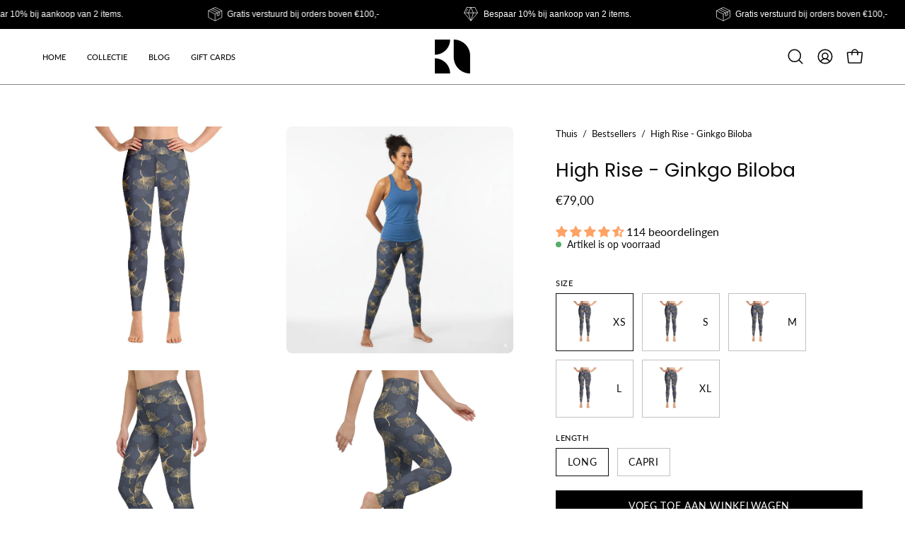

--- FILE ---
content_type: text/html; charset=utf-8
request_url: https://relax.nl/nl/products/high-waist-yoga-legging-ginkgo-biloba
body_size: 77437
content:
<!doctype html>
<html class="no-js no-touch page-loading" lang="nl">
<head><meta charset="utf-8">
<meta http-equiv="X-UA-Compatible" content="IE=edge">
<meta name="viewport" content="width=device-width, height=device-height, initial-scale=1.0, minimum-scale=1.0">
<link rel="canonical" href="https://relax.nl/nl/products/high-waist-yoga-legging-ginkgo-biloba"><link rel="preconnect" href="https://fonts.shopifycdn.com" crossorigin><link rel="preload" as="font" href="//relax.nl/cdn/fonts/lato/lato_n4.c3b93d431f0091c8be23185e15c9d1fee1e971c5.woff2" type="font/woff2" crossorigin><link rel="preload" as="font" href="//relax.nl/cdn/fonts/poppins/poppins_n4.0ba78fa5af9b0e1a374041b3ceaadf0a43b41362.woff2" type="font/woff2" crossorigin><link rel="preload" as="image" href="//relax.nl/cdn/shop/t/44/assets/loading.svg?v=91665432863842511931767783365"><style data-shopify>
  .no-js.page-loading .loading-overlay,
  html:not(.page-loading) .loading-overlay { opacity: 0; visibility: hidden; pointer-events: none; animation: fadeOut 1s ease; transition: visibility 0s linear 1s; }

  .loading-overlay { position: fixed; top: 0; left: 0; z-index: 99999; width: 100vw; height: 100vh; display: flex; align-items: center; justify-content: center; background: var(--overlay-bg, var(--COLOR-BLACK-WHITE)); }</style><style data-shopify>.loader__image__holder { position: absolute; top: 0; left: 0; width: 100%; height: 100%; font-size: 0; display: none; align-items: center; justify-content: center; animation: pulse-loading 2s infinite ease-in-out; }
    .loader__image__holder:has(.loader__image--fallback) { animation: none; }
    .loading-image .loader__image__holder { display: flex; }
    .loader__image { max-width: 150px; height: auto; object-fit: contain; }
    .loading-image .loader__image--fallback { width: 150px; height: 150px; max-width: 150px; mask: var(--loading-svg) center center/contain no-repeat; background: var(--overlay-bg-svg, var(--COLOR-WHITE-BLACK)); }</style><script>
    const loadingAppearance = "once";
    const loaded = sessionStorage.getItem('loaded');

    if (loadingAppearance === 'once') {
      if (loaded === null) {
        sessionStorage.setItem('loaded', true);
        document.documentElement.classList.add('loading-image');
      }
    } else {
      document.documentElement.classList.add('loading-image');
    }
  </script><link rel="shortcut icon" href="//relax.nl/cdn/shop/files/favicon-32x32_32x32.png?v=1757090143" type="image/png">
<title>Relax Dames Yoga Leggings | Hoge Taille | 4-Way Stretch | Kleine Binnenzak | Bloemenprint | Ginkgo Biloba
  
  
  </title><meta name="description" content="RELAX Leggings &#39;High Rise&#39; voor dames met Ginkgo print. Ontworpen voor yoga en fitness. Gemaakt van super zacht , stretchy en vochtafvoerend materiaal. Bestel deze om ervoor te zorgen dat je volgende workout de beste ooit wordt!">

<meta property="og:site_name" content="Relax">
<meta property="og:url" content="https://relax.nl/nl/products/high-waist-yoga-legging-ginkgo-biloba">
<meta property="og:title" content="Relax Dames Yoga Leggings | Hoge Taille | 4-Way Stretch | Kleine Binnenzak | Bloemenprint | Ginkgo Biloba">
<meta property="og:type" content="product">
<meta property="og:description" content="RELAX Leggings &#39;High Rise&#39; voor dames met Ginkgo print. Ontworpen voor yoga en fitness. Gemaakt van super zacht , stretchy en vochtafvoerend materiaal. Bestel deze om ervoor te zorgen dat je volgende workout de beste ooit wordt!"><meta property="og:image" content="http://relax.nl/cdn/shop/files/high-rise-leggings-ginkgo-biloba5f86d0ffea361-xs-6385642.jpg?v=1757085537">
  <meta property="og:image:secure_url" content="https://relax.nl/cdn/shop/files/high-rise-leggings-ginkgo-biloba5f86d0ffea361-xs-6385642.jpg?v=1757085537">
  <meta property="og:image:width" content="2000">
  <meta property="og:image:height" content="2000"><meta property="og:price:amount" content="79,00">
  <meta property="og:price:currency" content="EUR"><meta name="twitter:site" content="@relaxnl"><meta name="twitter:card" content="summary_large_image">
<meta name="twitter:title" content="Relax Dames Yoga Leggings | Hoge Taille | 4-Way Stretch | Kleine Binnenzak | Bloemenprint | Ginkgo Biloba">
<meta name="twitter:description" content="RELAX Leggings &#39;High Rise&#39; voor dames met Ginkgo print. Ontworpen voor yoga en fitness. Gemaakt van super zacht , stretchy en vochtafvoerend materiaal. Bestel deze om ervoor te zorgen dat je volgende workout de beste ooit wordt!"><style data-shopify>@font-face {
  font-family: Poppins;
  font-weight: 400;
  font-style: normal;
  font-display: swap;
  src: url("//relax.nl/cdn/fonts/poppins/poppins_n4.0ba78fa5af9b0e1a374041b3ceaadf0a43b41362.woff2") format("woff2"),
       url("//relax.nl/cdn/fonts/poppins/poppins_n4.214741a72ff2596839fc9760ee7a770386cf16ca.woff") format("woff");
}

    @font-face {
  font-family: Lato;
  font-weight: 400;
  font-style: normal;
  font-display: swap;
  src: url("//relax.nl/cdn/fonts/lato/lato_n4.c3b93d431f0091c8be23185e15c9d1fee1e971c5.woff2") format("woff2"),
       url("//relax.nl/cdn/fonts/lato/lato_n4.d5c00c781efb195594fd2fd4ad04f7882949e327.woff") format("woff");
}

    @font-face {
  font-family: "Space Mono";
  font-weight: 400;
  font-style: normal;
  font-display: swap;
  src: url("//relax.nl/cdn/fonts/space_mono/spacemono_n4.9ee60bbbb57a3b43dbcb22a7f53e18140cb3b40f.woff2") format("woff2"),
       url("//relax.nl/cdn/fonts/space_mono/spacemono_n4.0c1ebe3659065af9a832b4a469bdd1fdc9521024.woff") format("woff");
}

    @font-face {
  font-family: Pacifico;
  font-weight: 400;
  font-style: normal;
  font-display: swap;
  src: url("//relax.nl/cdn/fonts/pacifico/pacifico_n4.70d15be9aa2255257fe626d87fbc1ed38436b047.woff2") format("woff2"),
       url("//relax.nl/cdn/fonts/pacifico/pacifico_n4.a3007cff6385e4e75c208a720cd121ff3558d293.woff") format("woff");
}


    
      @font-face {
  font-family: Poppins;
  font-weight: 500;
  font-style: normal;
  font-display: swap;
  src: url("//relax.nl/cdn/fonts/poppins/poppins_n5.ad5b4b72b59a00358afc706450c864c3c8323842.woff2") format("woff2"),
       url("//relax.nl/cdn/fonts/poppins/poppins_n5.33757fdf985af2d24b32fcd84c9a09224d4b2c39.woff") format("woff");
}

    

    
      @font-face {
  font-family: Poppins;
  font-weight: 100;
  font-style: normal;
  font-display: swap;
  src: url("//relax.nl/cdn/fonts/poppins/poppins_n1.91f1f2f2f3840810961af59e3a012dcc97d8ef59.woff2") format("woff2"),
       url("//relax.nl/cdn/fonts/poppins/poppins_n1.58d050ae3fe39914ce84b159a8c37ae874d01bfc.woff") format("woff");
}

    

    
      @font-face {
  font-family: Poppins;
  font-weight: 700;
  font-style: normal;
  font-display: swap;
  src: url("//relax.nl/cdn/fonts/poppins/poppins_n7.56758dcf284489feb014a026f3727f2f20a54626.woff2") format("woff2"),
       url("//relax.nl/cdn/fonts/poppins/poppins_n7.f34f55d9b3d3205d2cd6f64955ff4b36f0cfd8da.woff") format("woff");
}

    

    
      @font-face {
  font-family: Lato;
  font-weight: 100;
  font-style: normal;
  font-display: swap;
  src: url("//relax.nl/cdn/fonts/lato/lato_n1.28c16a27f5f7a3fc1b44cb5df6b7bbb1852b715f.woff2") format("woff2"),
       url("//relax.nl/cdn/fonts/lato/lato_n1.bf54aec592a20656da3762a257204a332a144371.woff") format("woff");
}

    

    
      @font-face {
  font-family: Lato;
  font-weight: 500;
  font-style: normal;
  font-display: swap;
  src: url("//relax.nl/cdn/fonts/lato/lato_n5.b2fec044fbe05725e71d90882e5f3b21dae2efbd.woff2") format("woff2"),
       url("//relax.nl/cdn/fonts/lato/lato_n5.f25a9a5c73ff9372e69074488f99e8ac702b5447.woff") format("woff");
}

    

    
      @font-face {
  font-family: Lato;
  font-weight: 400;
  font-style: italic;
  font-display: swap;
  src: url("//relax.nl/cdn/fonts/lato/lato_i4.09c847adc47c2fefc3368f2e241a3712168bc4b6.woff2") format("woff2"),
       url("//relax.nl/cdn/fonts/lato/lato_i4.3c7d9eb6c1b0a2bf62d892c3ee4582b016d0f30c.woff") format("woff");
}

    

    
      @font-face {
  font-family: Lato;
  font-weight: 700;
  font-style: italic;
  font-display: swap;
  src: url("//relax.nl/cdn/fonts/lato/lato_i7.16ba75868b37083a879b8dd9f2be44e067dfbf92.woff2") format("woff2"),
       url("//relax.nl/cdn/fonts/lato/lato_i7.4c07c2b3b7e64ab516aa2f2081d2bb0366b9dce8.woff") format("woff");
}

    

    
      @font-face {
  font-family: "Space Mono";
  font-weight: 700;
  font-style: normal;
  font-display: swap;
  src: url("//relax.nl/cdn/fonts/space_mono/spacemono_n7.508dbd51f810465f80674aa16b57dbed9d939476.woff2") format("woff2"),
       url("//relax.nl/cdn/fonts/space_mono/spacemono_n7.33dc758a163f8921951e545f3e66fea4986535cf.woff") format("woff");
}

    
:root {--COLOR-PRIMARY-OPPOSITE: #ffffff;
      --COLOR-PRIMARY-LIGHTEN-DARKEN-ALPHA-20: rgba(26, 26, 26, 0.2);
      --COLOR-PRIMARY-LIGHTEN-DARKEN-ALPHA-30: rgba(26, 26, 26, 0.3);

      --PRIMARY-BUTTONS-COLOR-BG: #000000;
      --PRIMARY-BUTTONS-COLOR-TEXT: #ffffff;
      --PRIMARY-BUTTONS-COLOR-TEXT-ALPHA-10: rgba(255, 255, 255, 0.1);
      --PRIMARY-BUTTONS-COLOR-BORDER: #000000;
      --PRIMARY-BUTTONS-COLOR-HOVER: rgba(255, 255, 255, 0.5);

      --PRIMARY-BUTTONS-COLOR-LIGHTEN-DARKEN: #1a1a1a;

      --PRIMARY-BUTTONS-COLOR-ALPHA-05: rgba(0, 0, 0, 0.05);
      --PRIMARY-BUTTONS-COLOR-ALPHA-10: rgba(0, 0, 0, 0.1);
      --PRIMARY-BUTTONS-COLOR-ALPHA-50: rgba(0, 0, 0, 0.5);--COLOR-SECONDARY-OPPOSITE: #000000;
      --COLOR-SECONDARY-OPPOSITE-ALPHA-20: rgba(0, 0, 0, 0.2);
      --COLOR-SECONDARY-LIGHTEN-DARKEN-ALPHA-20: rgba(230, 230, 230, 0.2);
      --COLOR-SECONDARY-LIGHTEN-DARKEN-ALPHA-30: rgba(230, 230, 230, 0.3);

      --SECONDARY-BUTTONS-COLOR-BG: #ffffff;
      --SECONDARY-BUTTONS-COLOR-TEXT: #000000;
      --SECONDARY-BUTTONS-COLOR-TEXT-ALPHA-10: rgba(0, 0, 0, 0.1);
      --SECONDARY-BUTTONS-COLOR-BORDER: #ffffff;

      --SECONDARY-BUTTONS-COLOR-ALPHA-05: rgba(255, 255, 255, 0.05);
      --SECONDARY-BUTTONS-COLOR-ALPHA-10: rgba(255, 255, 255, 0.1);
      --SECONDARY-BUTTONS-COLOR-ALPHA-50: rgba(255, 255, 255, 0.5);--OUTLINE-BUTTONS-PRIMARY-BG: transparent;
      --OUTLINE-BUTTONS-PRIMARY-TEXT: #000000;
      --OUTLINE-BUTTONS-PRIMARY-TEXT-ALPHA-10: rgba(0, 0, 0, 0.1);
      --OUTLINE-BUTTONS-PRIMARY-BORDER: #000000;
      --OUTLINE-BUTTONS-PRIMARY-BG-HOVER: rgba(26, 26, 26, 0.2);

      --OUTLINE-BUTTONS-SECONDARY-BG: transparent;
      --OUTLINE-BUTTONS-SECONDARY-TEXT: #ffffff;
      --OUTLINE-BUTTONS-SECONDARY-TEXT-ALPHA-10: rgba(255, 255, 255, 0.1);
      --OUTLINE-BUTTONS-SECONDARY-BORDER: #ffffff;
      --OUTLINE-BUTTONS-SECONDARY-BG-HOVER: rgba(230, 230, 230, 0.2);

      --OUTLINE-BUTTONS-WHITE-BG: transparent;
      --OUTLINE-BUTTONS-WHITE-TEXT: #ffffff;
      --OUTLINE-BUTTONS-WHITE-TEXT-ALPHA-10: rgba(255, 255, 255, 0.1);
      --OUTLINE-BUTTONS-WHITE-BORDER: #ffffff;

      --OUTLINE-BUTTONS-BLACK-BG: transparent;
      --OUTLINE-BUTTONS-BLACK-TEXT: #000000;
      --OUTLINE-BUTTONS-BLACK-TEXT-ALPHA-10: rgba(0, 0, 0, 0.1);
      --OUTLINE-BUTTONS-BLACK-BORDER: #000000;--OUTLINE-SOLID-BUTTONS-PRIMARY-BG: #000000;
      --OUTLINE-SOLID-BUTTONS-PRIMARY-TEXT: #ffffff;
      --OUTLINE-SOLID-BUTTONS-PRIMARY-TEXT-ALPHA-10: rgba(255, 255, 255, 0.1);
      --OUTLINE-SOLID-BUTTONS-PRIMARY-BORDER: #ffffff;
      --OUTLINE-SOLID-BUTTONS-PRIMARY-BG-HOVER: rgba(255, 255, 255, 0.2);

      --OUTLINE-SOLID-BUTTONS-SECONDARY-BG: #ffffff;
      --OUTLINE-SOLID-BUTTONS-SECONDARY-TEXT: #000000;
      --OUTLINE-SOLID-BUTTONS-SECONDARY-TEXT-ALPHA-10: rgba(0, 0, 0, 0.1);
      --OUTLINE-SOLID-BUTTONS-SECONDARY-BORDER: #000000;
      --OUTLINE-SOLID-BUTTONS-SECONDARY-BG-HOVER: rgba(0, 0, 0, 0.2);

      --OUTLINE-SOLID-BUTTONS-WHITE-BG: #ffffff;
      --OUTLINE-SOLID-BUTTONS-WHITE-TEXT: #000000;
      --OUTLINE-SOLID-BUTTONS-WHITE-TEXT-ALPHA-10: rgba(0, 0, 0, 0.1);
      --OUTLINE-SOLID-BUTTONS-WHITE-BORDER: #000000;

      --OUTLINE-SOLID-BUTTONS-BLACK-BG: #000000;
      --OUTLINE-SOLID-BUTTONS-BLACK-TEXT: #ffffff;
      --OUTLINE-SOLID-BUTTONS-BLACK-TEXT-ALPHA-10: rgba(255, 255, 255, 0.1);
      --OUTLINE-SOLID-BUTTONS-BLACK-BORDER: #ffffff;--COLOR-HEADING: #0b0b0b;
      --COLOR-TEXT: #0b0b0b;
      --COLOR-TEXT-DARKEN: #000000;
      --COLOR-TEXT-LIGHTEN: #3e3e3e;
      --COLOR-TEXT-ALPHA-5: rgba(11, 11, 11, 0.05);
      --COLOR-TEXT-ALPHA-8: rgba(11, 11, 11, 0.08);
      --COLOR-TEXT-ALPHA-10: rgba(11, 11, 11, 0.1);
      --COLOR-TEXT-ALPHA-15: rgba(11, 11, 11, 0.15);
      --COLOR-TEXT-ALPHA-20: rgba(11, 11, 11, 0.2);
      --COLOR-TEXT-ALPHA-25: rgba(11, 11, 11, 0.25);
      --COLOR-TEXT-ALPHA-50: rgba(11, 11, 11, 0.5);
      --COLOR-TEXT-ALPHA-60: rgba(11, 11, 11, 0.6);
      --COLOR-TEXT-ALPHA-85: rgba(11, 11, 11, 0.85);

      --COLOR-BG: #ffffff;
      --COLOR-BG-ALPHA-25: rgba(255, 255, 255, 0.25);
      --COLOR-BG-ALPHA-35: rgba(255, 255, 255, 0.35);
      --COLOR-BG-ALPHA-60: rgba(255, 255, 255, 0.6);
      --COLOR-BG-ALPHA-65: rgba(255, 255, 255, 0.65);
      --COLOR-BG-ALPHA-85: rgba(255, 255, 255, 0.85);
      --COLOR-BG-DARKEN: #e6e6e6;
      --COLOR-BG-LIGHTEN-DARKEN: #e6e6e6;
      --COLOR-BG-LIGHTEN-DARKEN-SHIMMER-BG: #fafafa;
      --COLOR-BG-LIGHTEN-DARKEN-SHIMMER-EFFECT: #f5f5f5;
      --COLOR-BG-LIGHTEN-DARKEN-SHIMMER-ENHANCEMENT: #000000;
      --COLOR-BG-LIGHTEN-DARKEN-FOREGROUND: #f7f7f7;
      --COLOR-BG-LIGHTEN-DARKEN-HIGHLIGHT: #d9d9d9;
      --COLOR-BG-LIGHTEN-DARKEN-SEARCH-LOADER: #cccccc;
      --COLOR-BG-LIGHTEN-DARKEN-SEARCH-LOADER-LINE: #e6e6e6;
      --COLOR-BG-LIGHTEN-DARKEN-2: #cdcdcd;
      --COLOR-BG-LIGHTEN-DARKEN-3: #c0c0c0;
      --COLOR-BG-LIGHTEN-DARKEN-4: #b3b3b3;
      --COLOR-BG-LIGHTEN-DARKEN-5: #a6a6a6;
      --COLOR-BG-LIGHTEN-DARKEN-6: #9a9a9a;
      --COLOR-BG-LIGHTEN-DARKEN-CONTRAST: #b3b3b3;
      --COLOR-BG-LIGHTEN-DARKEN-CONTRAST-2: #a6a6a6;
      --COLOR-BG-LIGHTEN-DARKEN-CONTRAST-3: #999999;
      --COLOR-BG-LIGHTEN-DARKEN-CONTRAST-4: #8c8c8c;
      --COLOR-BG-LIGHTEN-DARKEN-CONTRAST-5: #808080;
      --COLOR-BG-LIGHTEN-DARKEN-CONTRAST-6: #737373;

      --COLOR-INPUT-BG: #ffffff;

      --COLOR-ACCENT: #d3d3d3;
      --COLOR-ACCENT-TEXT: #000;
      --COLOR-ACCENT-MIX-ALPHA: rgba(106, 106, 106, 0.1);

      --COLOR-BORDER: #d3d3d3;
      --COLOR-BORDER-ALPHA-15: rgba(211, 211, 211, 0.15);
      --COLOR-BORDER-ALPHA-30: rgba(211, 211, 211, 0.3);
      --COLOR-BORDER-ALPHA-50: rgba(211, 211, 211, 0.5);
      --COLOR-BORDER-ALPHA-65: rgba(211, 211, 211, 0.65);
      --COLOR-BORDER-LIGHTEN-DARKEN: #868686;
      --COLOR-BORDER-HAIRLINE: #f7f7f7;

      --COLOR-SALE-BG: #ff6d6d;
      --COLOR-SALE-TEXT: #ffffff;
      --COLOR-CUSTOM-BG: #ffffff;
      --COLOR-CUSTOM-TEXT: #000000;
      --COLOR-SOLD-BG: #d3d3d3;
      --COLOR-SOLD-TEXT: #ffffff;
      --COLOR-SAVING-BG: #ff6d6d;
      --COLOR-SAVING-TEXT: #ffffff;

      --COLOR-WHITE-BLACK: #fff;
      --COLOR-BLACK-WHITE: #000;
      --COLOR-BLACK-WHITE-ALPHA-25: rgba(0, 0, 0, 0.25);
      --COLOR-BLACK-WHITE-ALPHA-34: rgba(0, 0, 0, 0.34);
      --COLOR-BG-OVERLAY: rgba(255, 255, 255, 0.5);--COLOR-DISABLED-GREY: rgba(11, 11, 11, 0.05);
      --COLOR-DISABLED-GREY-DARKEN: rgba(11, 11, 11, 0.45);
      --COLOR-ERROR: #D02E2E;
      --COLOR-ERROR-BG: #f3cbcb;
      --COLOR-SUCCESS: #56AD6A;
      --COLOR-SUCCESS-BG: #ECFEF0;
      --COLOR-WARN: #ECBD5E;
      --COLOR-TRANSPARENT: rgba(255, 255, 255, 0);

      --COLOR-WHITE: #ffffff;
      --COLOR-WHITE-DARKEN: #f2f2f2;
      --COLOR-WHITE-ALPHA-10: rgba(255, 255, 255, 0.1);
      --COLOR-WHITE-ALPHA-20: rgba(255, 255, 255, 0.2);
      --COLOR-WHITE-ALPHA-25: rgba(255, 255, 255, 0.25);
      --COLOR-WHITE-ALPHA-50: rgba(255, 255, 255, 0.5);
      --COLOR-WHITE-ALPHA-60: rgba(255, 255, 255, 0.6);
      --COLOR-BLACK: #000000;
      --COLOR-BLACK-LIGHTEN: #1a1a1a;
      --COLOR-BLACK-ALPHA-05: rgba(0, 0, 0, 0.05);
      --COLOR-BLACK-ALPHA-10: rgba(0, 0, 0, 0.1);
      --COLOR-BLACK-ALPHA-20: rgba(0, 0, 0, 0.2);
      --COLOR-BLACK-ALPHA-25: rgba(0, 0, 0, 0.25);
      --COLOR-BLACK-ALPHA-50: rgba(0, 0, 0, 0.5);
      --COLOR-BLACK-ALPHA-60: rgba(0, 0, 0, 0.6);--FONT-STACK-BODY: Lato, sans-serif;
      --FONT-STYLE-BODY: normal;
      --FONT-STYLE-BODY-ITALIC: italic;
      --FONT-ADJUST-BODY: 0.95;

      --FONT-WEIGHT-BODY: 400;
      --FONT-WEIGHT-BODY-LIGHT: 100;
      --FONT-WEIGHT-BODY-MEDIUM: 700;
      --FONT-WEIGHT-BODY-BOLD: 500;

      --FONT-STACK-HEADING: Poppins, sans-serif;
      --FONT-STYLE-HEADING: normal;
      --FONT-STYLE-HEADING-ITALIC: italic;
      --FONT-ADJUST-HEADING: 0.85;

      --FONT-WEIGHT-HEADING: 400;
      --FONT-WEIGHT-HEADING-LIGHT: 100;
      --FONT-WEIGHT-HEADING-MEDIUM: 700;
      --FONT-WEIGHT-HEADING-BOLD: 500;

      --FONT-STACK-NAV: Lato, sans-serif;
      --FONT-STYLE-NAV: normal;
      --FONT-STYLE-NAV-ITALIC: italic;
      --FONT-ADJUST-NAV: 0.75;
      --FONT-ADJUST-NAV-TOP-LEVEL: 0.7;

      --FONT-WEIGHT-NAV: 400;
      --FONT-WEIGHT-NAV-LIGHT: 100;
      --FONT-WEIGHT-NAV-MEDIUM: 700;
      --FONT-WEIGHT-NAV-BOLD: 500;

      --FONT-ADJUST-PRODUCT-GRID: 0.9;
      --FONT-ADJUST-PRODUCT-GRID-HEADING: 0.9;

      --FONT-ADJUST-BADGES: 1.0;

      --FONT-STACK-BUTTON: Lato, sans-serif;
      --FONT-STYLE-BUTTON: normal;
      --FONT-STYLE-BUTTON-ITALIC: italic;
      --FONT-ADJUST-SMALL-BUTTON: 0.9;
      --FONT-ADJUST-MEDIUM-BUTTON: 0.9;
      --FONT-ADJUST-LARGE-BUTTON: 0.9;

      --FONT-WEIGHT-BUTTON: 400;
      --FONT-WEIGHT-BUTTON-MEDIUM: 700;
      --FONT-WEIGHT-BUTTON-BOLD: 500;

      --FONT-STACK-SUBHEADING: "Space Mono", monospace;
      --FONT-STYLE-SUBHEADING: normal;
      --FONT-ADJUST-SUBHEADING: 0.75;

      --FONT-WEIGHT-SUBHEADING: 400;
      --FONT-WEIGHT-SUBHEADING-BOLD: 700;

      --FONT-STACK-LABEL: Lato, sans-serif;
      --FONT-STYLE-LABEL: normal;
      --FONT-ADJUST-LABEL: 0.65;

      --FONT-STACK-HIGHLIGHT: Pacifico, cursive;
      --FONT-STYLE-HIGHLIGHT: normal;
      --FONT-WEIGHT-HIGHLIGHT: 400;

      --FONT-WEIGHT-LABEL: 500;

      --LETTER-SPACING-NAV: 0.0em;
      --LETTER-SPACING-HEADING: 0.0em;
      --LETTER-SPACING-SUBHEADING: 0.1em;
      --LETTER-SPACING-BUTTON: 0.05em;
      --LETTER-SPACING-LABEL: 0.05em;

      --BUTTON-TEXT-CAPS: uppercase;
      --HEADING-TEXT-CAPS: none;
      --SUBHEADING-TEXT-CAPS: uppercase;
      --LABEL-TEXT-CAPS: uppercase;--FONT-SIZE-INPUT: 1rem;--RADIUS: 0px;
      --RADIUS-SMALL: 0px;
      --RADIUS-TINY: 0px;
      --RADIUS-CHECKBOX: 0px;
      --RADIUS-TEXTAREA: 0px;--RADIUS-BADGE: 4px;--PRODUCT-MEDIA-PADDING-TOP: 130.0%;--BORDER-WIDTH: 1px;--STROKE-WIDTH: 12px;--SITE-WIDTH: 1440px;
      --SITE-WIDTH-NARROW: 840px;

      
      --SMALL-BUTTON-WIDTH: 50px;
      --MEDIUM-BUTTON-WIDTH: 150px;
      --LARGE-BUTTON-WIDTH: 200px;
      --SMALL-BUTTON-HEIGHT: 20px;
      --MEDIUM-BUTTON-HEIGHT: 20px;
      --LARGE-BUTTON-HEIGHT: 20px;--COLOR-UPSELLS-BG: #F1EFE8;
      --COLOR-UPSELLS-TEXT: #0B0B0B;
      --COLOR-UPSELLS-TEXT-LIGHTEN: #3e3e3e;
      --COLOR-UPSELLS-DISABLED-GREY-DARKEN: rgba(11, 11, 11, 0.45);
      --UPSELLS-HEIGHT: 130px;
      --UPSELLS-IMAGE-WIDTH: 30%;--ICON-ARROW-RIGHT: url( "//relax.nl/cdn/shop/t/44/assets/icon-chevron-right.svg?v=115618353204357621731767783365" );--loading-svg: url( "//relax.nl/cdn/shop/t/44/assets/loading.svg?v=91665432863842511931767783365" );
      --icon-check: url( "//relax.nl/cdn/shop/t/44/assets/icon-check.svg?v=175316081881880408121767783365" );
      --icon-check-swatch: url( "//relax.nl/cdn/shop/t/44/assets/icon-check-swatch.svg?v=131897745589030387781767783365" );
      --icon-zoom-in: url( "//relax.nl/cdn/shop/t/44/assets/icon-zoom-in.svg?v=157433013461716915331767783365" );
      --icon-zoom-out: url( "//relax.nl/cdn/shop/t/44/assets/icon-zoom-out.svg?v=164909107869959372931767783365" );--collection-sticky-bar-height: 0px;
      --collection-image-padding-top: 60%;

      --drawer-width: 400px;
      --drawer-transition: transform 0.4s cubic-bezier(0.46, 0.01, 0.32, 1);--gutter: 60px;
      --gutter-mobile: 20px;
      --grid-gutter: 20px;
      --grid-gutter-mobile: 35px;--inner: 20px;
      --inner-tablet: 18px;
      --inner-mobile: 16px;--grid: repeat(4, minmax(0, 1fr));
      --grid-tablet: repeat(3, minmax(0, 1fr));
      --grid-mobile: repeat(2, minmax(0, 1fr));
      --megamenu-grid: repeat(4, minmax(0, 1fr));
      --grid-row: 1 / span 4;--scrollbar-width: 0px;--overlay: #000;
      --overlay-opacity: 1;--swatch-width: 38px;
      --swatch-height: 26px;
      --swatch-size: 32px;
      --swatch-size-mobile: 30px;

      
      --move-offset: 20px;

      
      --autoplay-speed: 2200ms;
    }

    
.product-upsell__image:after,
    .popup-quick-view__nav-media:after,
    .product-gallery__media--image:after,
    .product-gallery__media--onboarding:after,
    .product-single__thumbnail-link:after {
      content: '';
      position: absolute;
      z-index: 1;
      inset: 0;
      background: rgba(0, 0, 0, .03);
      pointer-events: none;
    }</style><link href="//relax.nl/cdn/shop/t/44/assets/theme.css?v=103899792911566307181767783365" rel="stylesheet" type="text/css" media="all" /><script
  type="text/javascript"
>
    if (window.MSInputMethodContext && document.documentMode) {
      var scripts = document.getElementsByTagName('script')[0];
      var polyfill = document.createElement("script");
      polyfill.defer = true;
      polyfill.src = "//relax.nl/cdn/shop/t/44/assets/ie11.js?v=164037955086922138091767783365";

      scripts.parentNode.insertBefore(polyfill, scripts);

      document.documentElement.classList.add('ie11');
    } else {
      document.documentElement.className = document.documentElement.className.replace('no-js', 'js');
    }

    let root = '/nl';
    if (root[root.length - 1] !== '/') {
      root = `${root}/`;
    }

    window.theme = {
      routes: {
        root: root,
        cart_url: "\/nl\/cart",
        cart_add_url: "\/nl\/cart\/add",
        cart_change_url: "\/nl\/cart\/change",
        shop_url: "https:\/\/relax.nl",
        searchUrl: '/nl/search',
        predictiveSearchUrl: '/nl/search/suggest',
        product_recommendations_url: "\/nl\/recommendations\/products"
      },
      assets: {
        photoswipe: '//relax.nl/cdn/shop/t/44/assets/photoswipe.js?v=162613001030112971491767783365',
        smoothscroll: '//relax.nl/cdn/shop/t/44/assets/smoothscroll.js?v=37906625415260927261767783365',
        no_image: "//relax.nl/cdn/shopifycloud/storefront/assets/no-image-2048-a2addb12_1024x.gif",
        swatches: '//relax.nl/cdn/shop/t/44/assets/swatches.json?v=108341084980828767351767783365',
        base: "//relax.nl/cdn/shop/t/44/assets/"
      },
      strings: {
        add_to_cart: "Voeg toe aan winkelwagen",
        cart_acceptance_error: "U moet onze algemene voorwaarden accepteren.",
        cart_empty: "Je winkelwagen is momenteel leeg.",
        cart_price: "Prijs",
        cart_quantity: "Hoeveelheid",
        cart_items_one: "{{ count }} artikel",
        cart_items_many: "{{ count }} artikelen",
        cart_title: "Winkelwagen",
        cart_total: "Totaal",
        continue_shopping: "Doorgaan met winkelen",
        free: "Vrij",
        limit_error: "Sorry, het lijkt erop dat we niet genoeg van dit product hebben.",
        preorder: "Voorafgaande bestelling",
        remove: "Verwijderen",
        sale_badge_text: "Sale",
        saving_badge: "Bespaar {{ discount }}",
        saving_up_to_badge: "Bespaar tot {{ discount }}",
        sold_out: "Uitverkocht",
        subscription: "Abonnement",
        unavailable: "Niet beschikbaar",
        unit_price_label: "Eenheid prijs",
        unit_price_separator: "per",
        zero_qty_error: "Hoeveelheid moet groter zijn dan 0.",
        delete_confirm: "Weet u zeker dat u dit adres wilt verwijderen?",
        newsletter_product_availability: "Laat het me weten als het beschikbaar is"
      },
      icons: {
        close: '<svg aria-hidden="true" focusable="false" role="presentation" class="icon icon-close" viewBox="0 0 192 192"><path d="M150 42 42 150M150 150 42 42" stroke="currentColor" stroke-linecap="round" stroke-linejoin="round"/></svg>'
      },
      settings: {
        animationsEnabled: false,
        cartType: "drawer",
        enableAcceptTerms: false,
        enableInfinityScroll: true,
        enablePaymentButton: false,
        gridImageSize: "cover",
        gridImageAspectRatio: 1.3,
        mobileMenuBehaviour: "link",
        productGridHover: "image",
        savingBadgeType: "percentage",
        showSaleBadge: true,
        showSoldBadge: false,
        showSavingBadge: false,
        quickBuy: "none",
        suggestArticles: false,
        suggestCollections: true,
        suggestProducts: true,
        suggestPages: false,
        suggestionsResultsLimit: 5,
        currency_code_enable: false,
        hideInventoryCount: true,
        colorSwatchesType: "theme",
        atcButtonShowPrice: false,
        buynowButtonColor: "btn--white",
        buynowButtonStyle: "btn--solid-border",
        buynowButtonSize: "btn--medium",
        mobileMenuType: "new",
      },
      sizes: {
        mobile: 480,
        small: 768,
        large: 1024,
        widescreen: 1440
      },
      moneyFormat: "€{{amount_with_comma_separator}}",
      moneyWithCurrencyFormat: "€{{amount_with_comma_separator}} EUR",
      subtotal: 0,
      current_iso_code: "EUR",
      info: {
        name: 'Palo Alto'
      },
      version: '7.0.0'
    };
    window.PaloAlto = window.PaloAlto || {};
    window.slate = window.slate || {};
    window.isHeaderTransparent = false;
    window.stickyHeaderHeight = 60;
    window.lastWindowWidth = window.innerWidth || document.documentElement.clientWidth;
</script><script src="//relax.nl/cdn/shop/t/44/assets/vendor.js?v=42276325216716451771767783365" defer="defer"></script>
<script src="//relax.nl/cdn/shop/t/44/assets/theme.js?v=8997254070375761731767783365" defer="defer"></script><script>window.performance && window.performance.mark && window.performance.mark('shopify.content_for_header.start');</script><meta name="facebook-domain-verification" content="zphwp98ljks6lodm2ugz0pifppnl5k">
<meta id="shopify-digital-wallet" name="shopify-digital-wallet" content="/77771178307/digital_wallets/dialog">
<meta name="shopify-checkout-api-token" content="67ba919fe7f869bf87d4f7b66ca35337">
<meta id="in-context-paypal-metadata" data-shop-id="77771178307" data-venmo-supported="false" data-environment="production" data-locale="nl_NL" data-paypal-v4="true" data-currency="EUR">
<link rel="alternate" hreflang="x-default" href="https://relax.nl/products/high-waist-yoga-legging-ginkgo-biloba">
<link rel="alternate" hreflang="en" href="https://relax.nl/products/high-waist-yoga-legging-ginkgo-biloba">
<link rel="alternate" hreflang="nl" href="https://relax.nl/nl/products/high-waist-yoga-legging-ginkgo-biloba">
<link rel="alternate" hreflang="de" href="https://relax.nl/de/products/high-waist-yoga-legging-ginkgo-biloba">
<link rel="alternate" type="application/json+oembed" href="https://relax.nl/nl/products/high-waist-yoga-legging-ginkgo-biloba.oembed">
<script async="async" src="/checkouts/internal/preloads.js?locale=nl-NL"></script>
<script id="shopify-features" type="application/json">{"accessToken":"67ba919fe7f869bf87d4f7b66ca35337","betas":["rich-media-storefront-analytics"],"domain":"relax.nl","predictiveSearch":true,"shopId":77771178307,"locale":"nl"}</script>
<script>var Shopify = Shopify || {};
Shopify.shop = "dcb331-3.myshopify.com";
Shopify.locale = "nl";
Shopify.currency = {"active":"EUR","rate":"1.0"};
Shopify.country = "NL";
Shopify.theme = {"name":"Copy of Q1 26","id":181797454147,"schema_name":"Palo Alto","schema_version":"7.0.0","theme_store_id":777,"role":"main"};
Shopify.theme.handle = "null";
Shopify.theme.style = {"id":null,"handle":null};
Shopify.cdnHost = "relax.nl/cdn";
Shopify.routes = Shopify.routes || {};
Shopify.routes.root = "/nl/";</script>
<script type="module">!function(o){(o.Shopify=o.Shopify||{}).modules=!0}(window);</script>
<script>!function(o){function n(){var o=[];function n(){o.push(Array.prototype.slice.apply(arguments))}return n.q=o,n}var t=o.Shopify=o.Shopify||{};t.loadFeatures=n(),t.autoloadFeatures=n()}(window);</script>
<script id="shop-js-analytics" type="application/json">{"pageType":"product"}</script>
<script defer="defer" async type="module" src="//relax.nl/cdn/shopifycloud/shop-js/modules/v2/client.init-shop-cart-sync_CwGft62q.nl.esm.js"></script>
<script defer="defer" async type="module" src="//relax.nl/cdn/shopifycloud/shop-js/modules/v2/chunk.common_BAeYDmFP.esm.js"></script>
<script defer="defer" async type="module" src="//relax.nl/cdn/shopifycloud/shop-js/modules/v2/chunk.modal_B9qqLDBC.esm.js"></script>
<script type="module">
  await import("//relax.nl/cdn/shopifycloud/shop-js/modules/v2/client.init-shop-cart-sync_CwGft62q.nl.esm.js");
await import("//relax.nl/cdn/shopifycloud/shop-js/modules/v2/chunk.common_BAeYDmFP.esm.js");
await import("//relax.nl/cdn/shopifycloud/shop-js/modules/v2/chunk.modal_B9qqLDBC.esm.js");

  window.Shopify.SignInWithShop?.initShopCartSync?.({"fedCMEnabled":true,"windoidEnabled":true});

</script>
<script>(function() {
  var isLoaded = false;
  function asyncLoad() {
    if (isLoaded) return;
    isLoaded = true;
    var urls = ["\/\/cdn.shopify.com\/proxy\/6a72aeff55cc373baee3f97d407c674b2b1d6bbd699f0cf5454e7be1d1cd05c4\/static.cdn.printful.com\/static\/js\/external\/shopify-product-customizer.js?v=0.28\u0026shop=dcb331-3.myshopify.com\u0026sp-cache-control=cHVibGljLCBtYXgtYWdlPTkwMA","https:\/\/sdks.automizely.com\/conversions\/v1\/conversions.js?app_connection_id=e9f0af3c91c041a1a57ad022c808fd94\u0026mapped_org_id=b61a5cb901104c46b9b6cd1de984db9e_v1\u0026shop=dcb331-3.myshopify.com","https:\/\/cdn.nfcube.com\/instafeed-f2187ae85d32405c0914d7ec4c11d14c.js?shop=dcb331-3.myshopify.com","https:\/\/d1639lhkj5l89m.cloudfront.net\/js\/storefront\/uppromote.js?shop=dcb331-3.myshopify.com","https:\/\/woolyfeed-tags.nyc3.cdn.digitaloceanspaces.com\/dcb331-3.myshopify.com\/4550991290.js?shop=dcb331-3.myshopify.com","https:\/\/cdn.weglot.com\/weglot_script_tag.js?shop=dcb331-3.myshopify.com"];
    for (var i = 0; i < urls.length; i++) {
      var s = document.createElement('script');
      s.type = 'text/javascript';
      s.async = true;
      s.src = urls[i];
      var x = document.getElementsByTagName('script')[0];
      x.parentNode.insertBefore(s, x);
    }
  };
  if(window.attachEvent) {
    window.attachEvent('onload', asyncLoad);
  } else {
    window.addEventListener('load', asyncLoad, false);
  }
})();</script>
<script id="__st">var __st={"a":77771178307,"offset":3600,"reqid":"90dc8e78-146a-4520-8aba-963175623a12-1769149304","pageurl":"relax.nl\/nl\/products\/high-waist-yoga-legging-ginkgo-biloba","u":"3cea0c64bf0e","p":"product","rtyp":"product","rid":8795199373635};</script>
<script>window.ShopifyPaypalV4VisibilityTracking = true;</script>
<script id="captcha-bootstrap">!function(){'use strict';const t='contact',e='account',n='new_comment',o=[[t,t],['blogs',n],['comments',n],[t,'customer']],c=[[e,'customer_login'],[e,'guest_login'],[e,'recover_customer_password'],[e,'create_customer']],r=t=>t.map((([t,e])=>`form[action*='/${t}']:not([data-nocaptcha='true']) input[name='form_type'][value='${e}']`)).join(','),a=t=>()=>t?[...document.querySelectorAll(t)].map((t=>t.form)):[];function s(){const t=[...o],e=r(t);return a(e)}const i='password',u='form_key',d=['recaptcha-v3-token','g-recaptcha-response','h-captcha-response',i],f=()=>{try{return window.sessionStorage}catch{return}},m='__shopify_v',_=t=>t.elements[u];function p(t,e,n=!1){try{const o=window.sessionStorage,c=JSON.parse(o.getItem(e)),{data:r}=function(t){const{data:e,action:n}=t;return t[m]||n?{data:e,action:n}:{data:t,action:n}}(c);for(const[e,n]of Object.entries(r))t.elements[e]&&(t.elements[e].value=n);n&&o.removeItem(e)}catch(o){console.error('form repopulation failed',{error:o})}}const l='form_type',E='cptcha';function T(t){t.dataset[E]=!0}const w=window,h=w.document,L='Shopify',v='ce_forms',y='captcha';let A=!1;((t,e)=>{const n=(g='f06e6c50-85a8-45c8-87d0-21a2b65856fe',I='https://cdn.shopify.com/shopifycloud/storefront-forms-hcaptcha/ce_storefront_forms_captcha_hcaptcha.v1.5.2.iife.js',D={infoText:'Beschermd door hCaptcha',privacyText:'Privacy',termsText:'Voorwaarden'},(t,e,n)=>{const o=w[L][v],c=o.bindForm;if(c)return c(t,g,e,D).then(n);var r;o.q.push([[t,g,e,D],n]),r=I,A||(h.body.append(Object.assign(h.createElement('script'),{id:'captcha-provider',async:!0,src:r})),A=!0)});var g,I,D;w[L]=w[L]||{},w[L][v]=w[L][v]||{},w[L][v].q=[],w[L][y]=w[L][y]||{},w[L][y].protect=function(t,e){n(t,void 0,e),T(t)},Object.freeze(w[L][y]),function(t,e,n,w,h,L){const[v,y,A,g]=function(t,e,n){const i=e?o:[],u=t?c:[],d=[...i,...u],f=r(d),m=r(i),_=r(d.filter((([t,e])=>n.includes(e))));return[a(f),a(m),a(_),s()]}(w,h,L),I=t=>{const e=t.target;return e instanceof HTMLFormElement?e:e&&e.form},D=t=>v().includes(t);t.addEventListener('submit',(t=>{const e=I(t);if(!e)return;const n=D(e)&&!e.dataset.hcaptchaBound&&!e.dataset.recaptchaBound,o=_(e),c=g().includes(e)&&(!o||!o.value);(n||c)&&t.preventDefault(),c&&!n&&(function(t){try{if(!f())return;!function(t){const e=f();if(!e)return;const n=_(t);if(!n)return;const o=n.value;o&&e.removeItem(o)}(t);const e=Array.from(Array(32),(()=>Math.random().toString(36)[2])).join('');!function(t,e){_(t)||t.append(Object.assign(document.createElement('input'),{type:'hidden',name:u})),t.elements[u].value=e}(t,e),function(t,e){const n=f();if(!n)return;const o=[...t.querySelectorAll(`input[type='${i}']`)].map((({name:t})=>t)),c=[...d,...o],r={};for(const[a,s]of new FormData(t).entries())c.includes(a)||(r[a]=s);n.setItem(e,JSON.stringify({[m]:1,action:t.action,data:r}))}(t,e)}catch(e){console.error('failed to persist form',e)}}(e),e.submit())}));const S=(t,e)=>{t&&!t.dataset[E]&&(n(t,e.some((e=>e===t))),T(t))};for(const o of['focusin','change'])t.addEventListener(o,(t=>{const e=I(t);D(e)&&S(e,y())}));const B=e.get('form_key'),M=e.get(l),P=B&&M;t.addEventListener('DOMContentLoaded',(()=>{const t=y();if(P)for(const e of t)e.elements[l].value===M&&p(e,B);[...new Set([...A(),...v().filter((t=>'true'===t.dataset.shopifyCaptcha))])].forEach((e=>S(e,t)))}))}(h,new URLSearchParams(w.location.search),n,t,e,['guest_login'])})(!0,!0)}();</script>
<script integrity="sha256-4kQ18oKyAcykRKYeNunJcIwy7WH5gtpwJnB7kiuLZ1E=" data-source-attribution="shopify.loadfeatures" defer="defer" src="//relax.nl/cdn/shopifycloud/storefront/assets/storefront/load_feature-a0a9edcb.js" crossorigin="anonymous"></script>
<script data-source-attribution="shopify.dynamic_checkout.dynamic.init">var Shopify=Shopify||{};Shopify.PaymentButton=Shopify.PaymentButton||{isStorefrontPortableWallets:!0,init:function(){window.Shopify.PaymentButton.init=function(){};var t=document.createElement("script");t.src="https://relax.nl/cdn/shopifycloud/portable-wallets/latest/portable-wallets.nl.js",t.type="module",document.head.appendChild(t)}};
</script>
<script data-source-attribution="shopify.dynamic_checkout.buyer_consent">
  function portableWalletsHideBuyerConsent(e){var t=document.getElementById("shopify-buyer-consent"),n=document.getElementById("shopify-subscription-policy-button");t&&n&&(t.classList.add("hidden"),t.setAttribute("aria-hidden","true"),n.removeEventListener("click",e))}function portableWalletsShowBuyerConsent(e){var t=document.getElementById("shopify-buyer-consent"),n=document.getElementById("shopify-subscription-policy-button");t&&n&&(t.classList.remove("hidden"),t.removeAttribute("aria-hidden"),n.addEventListener("click",e))}window.Shopify?.PaymentButton&&(window.Shopify.PaymentButton.hideBuyerConsent=portableWalletsHideBuyerConsent,window.Shopify.PaymentButton.showBuyerConsent=portableWalletsShowBuyerConsent);
</script>
<script data-source-attribution="shopify.dynamic_checkout.cart.bootstrap">document.addEventListener("DOMContentLoaded",(function(){function t(){return document.querySelector("shopify-accelerated-checkout-cart, shopify-accelerated-checkout")}if(t())Shopify.PaymentButton.init();else{new MutationObserver((function(e,n){t()&&(Shopify.PaymentButton.init(),n.disconnect())})).observe(document.body,{childList:!0,subtree:!0})}}));
</script>
<link id="shopify-accelerated-checkout-styles" rel="stylesheet" media="screen" href="https://relax.nl/cdn/shopifycloud/portable-wallets/latest/accelerated-checkout-backwards-compat.css" crossorigin="anonymous">
<style id="shopify-accelerated-checkout-cart">
        #shopify-buyer-consent {
  margin-top: 1em;
  display: inline-block;
  width: 100%;
}

#shopify-buyer-consent.hidden {
  display: none;
}

#shopify-subscription-policy-button {
  background: none;
  border: none;
  padding: 0;
  text-decoration: underline;
  font-size: inherit;
  cursor: pointer;
}

#shopify-subscription-policy-button::before {
  box-shadow: none;
}

      </style>

<script>window.performance && window.performance.mark && window.performance.mark('shopify.content_for_header.end');</script>
<!-- Hotjar Tracking Code for https://relax.nl -->
<script>
    (function(h,o,t,j,a,r){
        h.hj=h.hj||function(){(h.hj.q=h.hj.q||[]).push(arguments)};
        h._hjSettings={hjid:2689062,hjsv:6};
        a=o.getElementsByTagName('head')[0];
        r=o.createElement('script');r.async=1;
        r.src=t+h._hjSettings.hjid+j+h._hjSettings.hjsv;
        a.appendChild(r);
    })(window,document,'https://static.hotjar.com/c/hotjar-','.js?sv=');
</script>
<!-- BEGIN app block: shopify://apps/stape-conversion-tracking/blocks/gtm/7e13c847-7971-409d-8fe0-29ec14d5f048 --><script>
  window.lsData = {};
  window.dataLayer = window.dataLayer || [];
  window.addEventListener("message", (event) => {
    if (event.data?.event) {
      window.dataLayer.push(event.data);
    }
  });
  window.dataShopStape = {
    shop: "relax.nl",
    shopId: "77771178307",
  }
</script>

<!-- END app block --><!-- BEGIN app block: shopify://apps/tinycookie/blocks/cookie-embed/b65baef5-7248-4353-8fd9-b676240311dc --><script id="tiny-cookie-data" type="application/json">{"translations":{"language":"default","boxTitle":"We respect your privacy!","boxDescription":"By clicking “Accept all”, you agree that our website can store cookies on your device and disclose information in accordance with our Cookie Policy.","acceptButtonText":"Accept all","acceptRequiredButtonText":"Accept required only","preferencesButtonText":"Manage preferences","privacyPolicy":"Privacy policy","termsConditions":"Terms & Conditions","preferencesTitle":"Cookie consent preferences","preferencesDisclaimerTitle":"Cookie Usage","preferencesDisclaimerDescription":"Our website uses cookies to enhance your browsing experience. These cookies don't directly identify you but personalize your visit. You can manage your preferences, although blocking some cookies may impact the site's services.","necessaryCookiesTitle":"Strictly required cookies","necessaryCookiesDescription":"These cookies are crucial for site function and cannot be blocked. Blocking them might affect how our site works.","functionalityCookiesTitle":"Functionality cookies","functionalityCookiesDescription":"These cookies add extra features and personalization to our site. They're set by us or third-party providers. Not allowing these may affect certain services' functionality.","analyticsCookiesTitle":"Analytics cookies","analyticsCookiesDescription":"These cookies track visitor traffic and sources, gathering data to understand popular products and actions.","marketingCookiesTitle":"Marketing cookies","marketingCookiesDescription":"Marketing and advertising partners set these cookies to create your interest profile for showing relevant ads later. Disabling them means no targeted ads based on your interests.","preferencesAcceptButtonText":"Accept all","preferencesAcceptRequiredButtonText":"Accept required only","savePreferencesText":"Save preferences","privacyPolicyUrl":"https://relax.nl/policies/privacy-policy","termsAndConditionsUrl":"https://relax.nl/policies/terms-of-service","badgeTitle":"Cookie settings"},"preferencesSettings":{"backgroundColor":"#ffffff","titleColor":"#000000","titleSize":18,"titleWeight":500,"titlePaddingTop":15,"titlePaddingRight":15,"titlePaddingBottom":15,"titlePaddingLeft":15,"preferencesContentPaddingTop":15,"preferencesContentPaddingRight":15,"preferencesContentPaddingBottom":25,"preferencesContentPaddingLeft":15,"infoTitleColor":"#000000","infoTitleSize":16,"infoTitleWeight":500,"infoDescriptionColor":"#000000","infoDescriptionSize":14,"infoDescriptionWeight":300,"infoPaddingTop":0,"infoPaddingRight":0,"infoPaddingBottom":15,"infoPaddingLeft":0,"categoryTitleColor":"#000000","categoryTitleSize":16,"categoryTitleWeight":500,"categoryTitlePaddingTop":10,"categoryTitlePaddingRight":15,"categoryTitlePaddingBottom":10,"categoryTitlePaddingLeft":15,"categoryContentColor":"#000000","categoryContentSize":14,"categoryContentWeight":300,"categoryContentPaddingTop":10,"categoryContentPaddingRight":15,"categoryContentPaddingBottom":10,"categoryContentPaddingLeft":15,"categoryBoxBorderColor":"#eeeeee","categoryBoxRadius":5,"buttonSize":14,"buttonWeight":500,"buttonPaddingTop":12,"buttonPaddingRight":16,"buttonPaddingBottom":12,"buttonPaddingLeft":16,"buttonBorderRadius":5,"buttonSpacing":10,"acceptButtonBackground":"#30363c","acceptButtonColor":"#ffffff","rejectButtonBackground":"#eaeff2","rejectButtonColor":"#000000","saveButtonBackground":"#eaeff2","saveButtonColor":"#000000"},"boxSettings":{"fontFamily":"inter","backgroundColor":"#ffffff","showBackdrop":0,"backdropOpacity":30,"titleColor":"#000000","titleSize":16,"titleWeight":500,"descriptionColor":"#000000","descriptionSize":14,"descriptionWeight":400,"contentPaddingTop":0,"contentPaddingRight":0,"contentPaddingBottom":20,"contentPaddingLeft":0,"buttonSize":14,"buttonWeight":500,"buttonPaddingTop":0,"buttonPaddingRight":0,"buttonPaddingBottom":0,"buttonPaddingLeft":0,"buttonBorderRadius":5,"buttonSpacing":10,"acceptButtonBackground":"#30363c","acceptButtonColor":"#ffffff","rejectButtonBackground":"#eaeff2","rejectButtonColor":"#000000","preferencesButtonBackground":"#eaeff2","preferencesButtonColor":"#000000","closeButtonColor":"#2d4156","legalBackground":"#eaeff2","legalColor":"#000000","legalSize":14,"legalWeight":400,"legalPaddingTop":10,"legalPaddingRight":15,"legalPaddingBottom":10,"legalPaddingLeft":15},"cookieCategories":{"functionality":"_gid,__cfduid","analytics":"_s,_shopify_d,_shopify_fs,_shopify_s,_shopify_sa_t,_shopify_sa_p,_shopify_y,_y,_shopify_evids,_ga,_gat,__atuvc,__atuvs,__utma,customer_auth_provider,customer_auth_session_created_at,_orig_referrer,_landing_page","marketing":"_gads,IDE,GPS,PREF,BizoID,_fbp,_fbc,__adroll,__adroll_v4,__adroll_fpc,__ar_v4,kla_id","required":"_ab,_secure_session_id,cart,cart_sig,cart_ts,cart_ver,cart_currency,checkout_token,Secure_customer_sig,storefront_digest,_shopify_m,_shopify_tm,_shopify_tw,_tracking_consent,tracked_start_checkout,identity_state,identity_customer_account_number,_customer_account_shop_sessions,_secure_account_session_id,_shopify_country,_storefront_u,_cmp_a,c,checkout,customer_account_locale,dynamic_checkout_shown_on_cart,hide_shopify_pay_for_checkout,shopify_pay,shopify_pay_redirect,shop_pay_accelerated,keep_alive,source_name,master_device_id,previous_step,discount_code,remember_me,checkout_session_lookup,checkout_prefill,checkout_queue_token,checkout_queue_checkout_token,checkout_worker_session,checkout_session_token,cookietest,order,identity-state,card_update_verification_id,customer_account_new_login,customer_account_preview,customer_payment_method,customer_shop_pay_agreement,pay_update_intent_id,localization,profile_preview_token,login_with_shop_finalize,preview_theme,shopify-editor-unconfirmed-settings,wpm-test-cookie"},"generalSettings":{"showAnalytics":1,"showMarketing":1,"showFunctionality":1,"boxDesign":"box","boxPosition":"bottom-left","showReject":0,"showPreferences":1,"categoriesChecked":1,"showPrivacyPolicy":0,"showTermsAndConditions":0,"privacyPolicyUrl":"https://relax.nl/policies/privacy-policy","termsAndConditionsUrl":"https://relax.nl/policies/terms-of-service","showCloseButton":0,"closeButtonBehaviour":"close_banner","gpcModeActive":0,"consentModeActive":1,"pixelModeActive":1,"removeCookies":0},"translatedLanguages":{"nl":{"boxTitle":"Wij respecteren uw privacy!","boxDescription":"Door op 'Alles accepteren' te klikken, stemt u ermee in dat onze website cookies op uw apparaat opslaat en informatie onthult in overeenstemming met ons Cookiebeleid.","acceptButtonText":"Alles accepteren","acceptRequiredButtonText":"Alleen noodzakelijke accepteren","preferencesButtonText":"Voorkeuren beheren","privacyPolicy":"Privacybeleid","termsConditions":"Algemene voorwaarden","preferencesTitle":"Cookie toestemmingsvoorkeuren","preferencesDisclaimerTitle":"Gebruik van cookies","preferencesDisclaimerDescription":"Onze website gebruikt cookies om uw browse-ervaring te verbeteren. Deze cookies identificeren u niet direct, maar personaliseren uw bezoek. U kunt uw voorkeuren beheren, maar het blokkeren van sommige cookies kan de diensten van de site beïnvloeden.","necessaryCookiesTitle":"Strikt noodzakelijke cookies","necessaryCookiesDescription":"Deze cookies zijn cruciaal voor de functionaliteit van de site en kunnen niet worden geblokkeerd. Het blokkeren van deze cookies kan de werking van onze site beïnvloeden.","functionalityCookiesTitle":"Functionaliteitscookies","functionalityCookiesDescription":"Deze cookies voegen extra functies en personalisatie toe aan onze site. Ze worden door ons of door derde partijen ingesteld. Als u deze cookies niet toestaat, kunnen bepaalde diensten mogelijk niet goed functioneren.","analyticsCookiesTitle":"Analysecookies","analyticsCookiesDescription":"Deze cookies volgen het bezoekersverkeer en de bronnen en verzamelen gegevens om populaire producten en acties te begrijpen.","marketingCookiesTitle":"Marketingcookies","marketingCookiesDescription":"Marketing- en advertentiepartners stellen deze cookies in om uw interesseprofiel op te bouwen en later relevante advertenties te tonen. Als u ze uitschakelt, ziet u geen gerichte advertenties op basis van uw interesses.","preferencesAcceptButtonText":"Alles accepteren","preferencesAcceptRequiredButtonText":"Alleen noodzakelijke accepteren","savePreferencesText":"Voorkeuren opslaan","privacyPolicyUrl":"https://relax.nl/policies/privacy-policy","termsAndConditionsUrl":"https://relax.nl/policies/terms-of-service","badgeTitle":"Cookie-instellingen"}},"registerConsent":true,"loadedGlobally":true,"geoLocation":{"europe":1,"usa":1,"usaStates":null,"brazil":1,"canada":1,"albertaBritishColumbia":1,"japan":1,"thailand":1,"switzerland":1},"badgeSettings":{"active":0,"position":"bottom_left","backgroundColor":"#FFFFFF","iconColor":"#FF974F","titleColor":"#000000","svgImage":"<svg width=\"35\" height=\"35\" viewBox=\"0 0 35 35\" fill=\"none\" xmlns=\"http://www.w3.org/2000/svg\"> <path d=\"M34.3019 16.1522C32.0507 15.3437 30.666 13.0527 30.84 11.2436C30.84 10.9461 30.6617 10.6697 30.4364 10.4745C30.2111 10.2802 29.8617 10.1962 29.5692 10.2432C26.1386 10.7465 22.9972 8.23671 22.6859 4.7087C22.6579 4.39028 22.4837 4.10385 22.2133 3.93261C21.944 3.7624 21.6085 3.72535 21.3111 3.8365C18.5303 4.85485 15.9028 3.01353 14.8544 0.614257C14.6581 0.165616 14.1715 -0.0817072 13.6918 0.0244546C5.79815 1.78586 0 9.4101 0 17.5001C0 27.112 7.88796 35 17.4999 35C27.1119 35 34.9999 27.112 34.9999 17.5001C34.9714 16.8893 34.9671 16.3905 34.3019 16.1522ZM7.1948 18.6026C6.62851 18.6026 6.16941 18.1435 6.16941 17.5772C6.16941 17.0108 6.62851 16.5518 7.1948 16.5518C7.76109 16.5518 8.22019 17.0108 8.22019 17.5772C8.22019 18.1435 7.76102 18.6026 7.1948 18.6026ZM11.3476 26.7285C9.65135 26.7285 8.27146 25.3486 8.27146 23.6524C8.27146 21.9561 9.65135 20.5762 11.3476 20.5762C13.0439 20.5762 14.4238 21.9561 14.4238 23.6524C14.4238 25.3486 13.0439 26.7285 11.3476 26.7285ZM12.373 14.4239C11.2425 14.4239 10.3222 13.5036 10.3222 12.3731C10.3222 11.2426 11.2425 10.3223 12.373 10.3223C13.5035 10.3223 14.4238 11.2426 14.4238 12.3731C14.4238 13.5036 13.5035 14.4239 12.373 14.4239ZM20.5761 28.7793C19.4456 28.7793 18.5253 27.8591 18.5253 26.7285C18.5253 25.598 19.4456 24.6778 20.5761 24.6778C21.7066 24.6778 22.6269 25.598 22.6269 26.7285C22.6269 27.8591 21.7066 28.7793 20.5761 28.7793ZM21.6015 20.5762C19.9052 20.5762 18.5253 19.1963 18.5253 17.5001C18.5253 15.8038 19.9052 14.4239 21.6015 14.4239C23.2978 14.4239 24.6776 15.8038 24.6776 17.5001C24.6776 19.1963 23.2978 20.5762 21.6015 20.5762ZM27.7025 22.7042C27.1363 22.7042 26.6772 22.2451 26.6772 21.6788C26.6772 21.1124 27.1363 20.6534 27.7025 20.6534C28.2688 20.6534 28.7279 21.1124 28.7279 21.6788C28.7279 22.2451 28.2688 22.7042 27.7025 22.7042Z\" fill=\"#FF974F\"/> </svg>","openType":"preferences","cornerPadding":15}}</script>
<style>
    

    

    
</style>


<!-- END app block --><!-- BEGIN app block: shopify://apps/tinyseo/blocks/product-json-ld-embed/0605268f-f7c4-4e95-b560-e43df7d59ae4 --><script type="application/ld+json" id="tinyimg-product-json-ld">{
  "@context": "https://schema.org/",
  "@type": "Product",
  "@id": "https://relax.nl/nl/products/high-waist-yoga-legging-ginkgo-biloba",

  "category": "Leggings",
  

  
  
  

  

  "weight": {
  "@type": "QuantitativeValue",
  "value": "145",
  "unitCode": "GRM"
  },"offers" : [
  {
  "@type" : "Offer" ,
  "mpn": 47234557051203,

  "sku": "5F86D0FFEA361_XS",
  
  "priceCurrency" : "EUR" ,
  "price": "79.0",
  "priceValidUntil": "2026-04-23",
  
  
  "availability" : "http://schema.org/InStock",
  
  "itemCondition": "http://schema.org/NewCondition",
  

  "name": "XS / Long",
  "url" : "https://relax.nl/nl/products/high-waist-yoga-legging-ginkgo-biloba?variant=47234557051203",
  
  "image": "https://relax.nl/cdn/shop/products/high-rise-ginkgo-biloba5f86d0ffea361-xs-867872.jpg?v=1759744671",

  
  
  
  
  "seller" : {
  "@type" : "Organization",
  "name" : "Relax"
  }
  },
  {
  "@type" : "Offer" ,
  "mpn": 47234557083971,

  "sku": "64590697A30F4_XS",
  
  "priceCurrency" : "EUR" ,
  "price": "79.0",
  "priceValidUntil": "2026-04-23",
  
  
  "availability" : "http://schema.org/InStock",
  
  "itemCondition": "http://schema.org/NewCondition",
  

  "name": "XS / Capri",
  "url" : "https://relax.nl/nl/products/high-waist-yoga-legging-ginkgo-biloba?variant=47234557083971",
  
  "image": "https://relax.nl/cdn/shop/products/high-rise-ginkgo-biloba64590697a30f4-xs-453878.jpg?v=1756995187",

  
  
  
  
  "seller" : {
  "@type" : "Organization",
  "name" : "Relax"
  }
  },
  {
  "@type" : "Offer" ,
  "mpn": 47234557116739,

  "sku": "5F86D0FFEA361_S",
  
  "priceCurrency" : "EUR" ,
  "price": "79.0",
  "priceValidUntil": "2026-04-23",
  
  
  "availability" : "http://schema.org/InStock",
  
  "itemCondition": "http://schema.org/NewCondition",
  

  "name": "S / Long",
  "url" : "https://relax.nl/nl/products/high-waist-yoga-legging-ginkgo-biloba?variant=47234557116739",
  
  "image": "https://relax.nl/cdn/shop/products/high-rise-ginkgo-biloba5f86d0ffea361-xs-867872.jpg?v=1759744671",

  
  
  
  
  "seller" : {
  "@type" : "Organization",
  "name" : "Relax"
  }
  },
  {
  "@type" : "Offer" ,
  "mpn": 47234557149507,

  "sku": "64590697A30F4_S",
  
  "priceCurrency" : "EUR" ,
  "price": "79.0",
  "priceValidUntil": "2026-04-23",
  
  
  "availability" : "http://schema.org/InStock",
  
  "itemCondition": "http://schema.org/NewCondition",
  

  "name": "S / Capri",
  "url" : "https://relax.nl/nl/products/high-waist-yoga-legging-ginkgo-biloba?variant=47234557149507",
  
  "image": "https://relax.nl/cdn/shop/products/high-rise-ginkgo-biloba64590697a30f4-xs-453878.jpg?v=1756995187",

  
  
  
  
  "seller" : {
  "@type" : "Organization",
  "name" : "Relax"
  }
  },
  {
  "@type" : "Offer" ,
  "mpn": 47234557182275,

  "sku": "5F86D0FFEA361_M",
  
  "priceCurrency" : "EUR" ,
  "price": "79.0",
  "priceValidUntil": "2026-04-23",
  
  
  "availability" : "http://schema.org/InStock",
  
  "itemCondition": "http://schema.org/NewCondition",
  

  "name": "M / Long",
  "url" : "https://relax.nl/nl/products/high-waist-yoga-legging-ginkgo-biloba?variant=47234557182275",
  
  "image": "https://relax.nl/cdn/shop/products/high-rise-ginkgo-biloba5f86d0ffea361-xs-867872.jpg?v=1759744671",

  
  
  
  
  "seller" : {
  "@type" : "Organization",
  "name" : "Relax"
  }
  },
  {
  "@type" : "Offer" ,
  "mpn": 47234557215043,

  "sku": "64590697A30F4_M",
  
  "priceCurrency" : "EUR" ,
  "price": "79.0",
  "priceValidUntil": "2026-04-23",
  
  
  "availability" : "http://schema.org/InStock",
  
  "itemCondition": "http://schema.org/NewCondition",
  

  "name": "M / Capri",
  "url" : "https://relax.nl/nl/products/high-waist-yoga-legging-ginkgo-biloba?variant=47234557215043",
  
  "image": "https://relax.nl/cdn/shop/products/high-rise-ginkgo-biloba64590697a30f4-xs-453878.jpg?v=1756995187",

  
  
  
  
  "seller" : {
  "@type" : "Organization",
  "name" : "Relax"
  }
  },
  {
  "@type" : "Offer" ,
  "mpn": 47234557247811,

  "sku": "5F86D0FFEA361_L",
  
  "priceCurrency" : "EUR" ,
  "price": "79.0",
  "priceValidUntil": "2026-04-23",
  
  
  "availability" : "http://schema.org/InStock",
  
  "itemCondition": "http://schema.org/NewCondition",
  

  "name": "L / Long",
  "url" : "https://relax.nl/nl/products/high-waist-yoga-legging-ginkgo-biloba?variant=47234557247811",
  
  "image": "https://relax.nl/cdn/shop/products/high-rise-ginkgo-biloba5f86d0ffea361-xs-867872.jpg?v=1759744671",

  
  
  
  
  "seller" : {
  "@type" : "Organization",
  "name" : "Relax"
  }
  },
  {
  "@type" : "Offer" ,
  "mpn": 47234557280579,

  "sku": "64590697A30F4_L",
  
  "priceCurrency" : "EUR" ,
  "price": "79.0",
  "priceValidUntil": "2026-04-23",
  
  
  "availability" : "http://schema.org/InStock",
  
  "itemCondition": "http://schema.org/NewCondition",
  

  "name": "L / Capri",
  "url" : "https://relax.nl/nl/products/high-waist-yoga-legging-ginkgo-biloba?variant=47234557280579",
  
  "image": "https://relax.nl/cdn/shop/products/high-rise-ginkgo-biloba64590697a30f4-xs-453878.jpg?v=1756995187",

  
  
  
  
  "seller" : {
  "@type" : "Organization",
  "name" : "Relax"
  }
  },
  {
  "@type" : "Offer" ,
  "mpn": 47234557313347,

  "sku": "5F86D0FFEA361_XL",
  
  "priceCurrency" : "EUR" ,
  "price": "79.0",
  "priceValidUntil": "2026-04-23",
  
  
  "availability" : "http://schema.org/InStock",
  
  "itemCondition": "http://schema.org/NewCondition",
  

  "name": "XL / Long",
  "url" : "https://relax.nl/nl/products/high-waist-yoga-legging-ginkgo-biloba?variant=47234557313347",
  
  "image": "https://relax.nl/cdn/shop/products/high-rise-ginkgo-biloba5f86d0ffea361-xs-867872.jpg?v=1759744671",

  
  
  
  
  "seller" : {
  "@type" : "Organization",
  "name" : "Relax"
  }
  },
  {
  "@type" : "Offer" ,
  "mpn": 47234557346115,

  "sku": "64590697A30F4_XL",
  
  "priceCurrency" : "EUR" ,
  "price": "79.0",
  "priceValidUntil": "2026-04-23",
  
  
  "availability" : "http://schema.org/InStock",
  
  "itemCondition": "http://schema.org/NewCondition",
  

  "name": "XL / Capri",
  "url" : "https://relax.nl/nl/products/high-waist-yoga-legging-ginkgo-biloba?variant=47234557346115",
  
  "image": "https://relax.nl/cdn/shop/products/high-rise-ginkgo-biloba64590697a30f4-xs-453878.jpg?v=1756995187",

  
  
  
  
  "seller" : {
  "@type" : "Organization",
  "name" : "Relax"
  }
  }
  ],
  "name": "High Rise - Ginkgo Biloba","image": "https://relax.nl/cdn/shop/files/high-rise-leggings-ginkgo-biloba5f86d0ffea361-xs-6385642.jpg?v=1757085537",








  
  
  
  




  
  
  
  
  
  


  
  
  
  
"aggregateRating": {
    "@type": "AggregateRating",
    "ratingValue": "4.62",
    "ratingCount": "114",
    "bestRating": "5",
    "worstRating": "1"
  },"description": " Superzacht, stretchy en comfortabel. Deze high-waisted yoga legging komt in een kalme blauwe tint met een sierlijke ginkgo biloba bloemenprint. Speciaal ontworpen voor yoga en lichte workouts. Verkrijgbaar in zowel full length als capri, zodat je altijd de perfecte fit kunt kiezen.  ",
  "manufacturer": "Relax",
  "material": "",
  "url": "https://relax.nl/products/high-waist-yoga-legging-ginkgo-biloba",
    
  "additionalProperty":
  [
  
    
    {
    "@type": "PropertyValue",
    "name" : "Size",
    "value": [
    "XS",
    "S",
    "M",
    "L",
    "XL"
    ]
    },
    
    
    
    {
    "@type": "PropertyValue",
    "name" : "Length",
    "value": [
    "Long",
    "Capri"
    ]
    }
    
    
    ],
    
    "brand": {
      "@type": "Brand",
      "name": "Relax"
    }
 }
</script>
<!-- END app block --><!-- BEGIN app block: shopify://apps/uppromote-affiliate/blocks/customer-referral/64c32457-930d-4cb9-9641-e24c0d9cf1f4 --><link rel="preload" href="https://cdn.shopify.com/extensions/019be912-7856-7c1f-9705-c70a8c8d7a8b/app-109/assets/customer-referral.css" as="style" onload="this.onload=null;this.rel='stylesheet'">
<script>
  document.addEventListener("DOMContentLoaded", function () {
    const params = new URLSearchParams(window.location.search);
    if (params.has('sca_ref') || params.has('sca_crp')) {
      document.body.setAttribute('is-affiliate-link', '');
    }
  });
</script>


<!-- END app block --><!-- BEGIN app block: shopify://apps/judge-me-reviews/blocks/judgeme_core/61ccd3b1-a9f2-4160-9fe9-4fec8413e5d8 --><!-- Start of Judge.me Core -->






<link rel="dns-prefetch" href="https://cdnwidget.judge.me">
<link rel="dns-prefetch" href="https://cdn.judge.me">
<link rel="dns-prefetch" href="https://cdn1.judge.me">
<link rel="dns-prefetch" href="https://api.judge.me">

<script data-cfasync='false' class='jdgm-settings-script'>window.jdgmSettings={"pagination":5,"disable_web_reviews":false,"badge_no_review_text":"Geen beoordelingen","badge_n_reviews_text":"{{ n }} beoordeling/beoordelingen","badge_star_color":"#ffa265","hide_badge_preview_if_no_reviews":true,"badge_hide_text":false,"enforce_center_preview_badge":false,"widget_title":"Klantbeoordelingen","widget_open_form_text":"Schrijf een beoordeling","widget_close_form_text":"Beoordeling annuleren","widget_refresh_page_text":"Pagina vernieuwen","widget_summary_text":"Gebaseerd op {{ number_of_reviews }} beoordeling/beoordelingen","widget_no_review_text":"Wees de eerste om een beoordeling te schrijven","widget_name_field_text":"Weergavenaam","widget_verified_name_field_text":"Geverifieerde naam (openbaar)","widget_name_placeholder_text":"Weergavenaam","widget_required_field_error_text":"Dit veld is verplicht.","widget_email_field_text":"E-mailadres","widget_verified_email_field_text":"Geverifieerde e-mail (privé, kan niet worden bewerkt)","widget_email_placeholder_text":"Je e-mailadres","widget_email_field_error_text":"Voer een geldig e-mailadres in.","widget_rating_field_text":"Beoordeling","widget_review_title_field_text":"Titel beoordeling","widget_review_title_placeholder_text":"Geef je beoordeling een titel","widget_review_body_field_text":"Beoordeling inhoud","widget_review_body_placeholder_text":"Begin hier met schrijven...","widget_pictures_field_text":"Foto/Video (optioneel)","widget_submit_review_text":"Beoordeling indienen","widget_submit_verified_review_text":"Geverifieerde beoordeling indienen","widget_submit_success_msg_with_auto_publish":"Dank je wel! Vernieuw de pagina over een paar momenten om je beoordeling te zien. Je kunt je beoordeling verwijderen of bewerken door in te loggen bij \u003ca href='https://judge.me/login' target='_blank' rel='nofollow noopener'\u003eJudge.me\u003c/a\u003e","widget_submit_success_msg_no_auto_publish":"Dank je wel! Je beoordeling wordt gepubliceerd zodra deze is goedgekeurd door de winkelbeheerder. Je kunt je beoordeling verwijderen of bewerken door in te loggen bij \u003ca href='https://judge.me/login' target='_blank' rel='nofollow noopener'\u003eJudge.me\u003c/a\u003e","widget_show_default_reviews_out_of_total_text":"{{ n_reviews_shown }} van de {{ n_reviews }} beoordelingen worden getoond.","widget_show_all_link_text":"Toon alles","widget_show_less_link_text":"Toon minder","widget_author_said_text":"{{ reviewer_name }} zei:","widget_days_text":"{{ n }} dagen geleden","widget_weeks_text":"{{ n }} week/weken geleden","widget_months_text":"{{ n }} maand/maanden geleden","widget_years_text":"{{ n }} jaar/jaren geleden","widget_yesterday_text":"Gisteren","widget_today_text":"Vandaag","widget_replied_text":"\u003e\u003e {{ shop_name }} antwoordde:","widget_read_more_text":"Lees meer","widget_reviewer_name_as_initial":"last_initial","widget_rating_filter_color":"#fbcd0a","widget_rating_filter_see_all_text":"Bekijk alle beoordelingen","widget_sorting_most_recent_text":"Meest recent","widget_sorting_highest_rating_text":"Hoogste beoordeling","widget_sorting_lowest_rating_text":"Laagste beoordeling","widget_sorting_with_pictures_text":"Alleen foto's","widget_sorting_most_helpful_text":"Meest nuttig","widget_open_question_form_text":"Stel een vraag","widget_reviews_subtab_text":"Beoordelingen","widget_questions_subtab_text":"Vragen","widget_question_label_text":"Vraag","widget_answer_label_text":"Antwoord","widget_question_placeholder_text":"Schrijf hier je vraag","widget_submit_question_text":"Vraag indienen","widget_question_submit_success_text":"Bedankt voor je vraag! We zullen je op de hoogte stellen zodra deze is beantwoord.","widget_star_color":"#ffa265","verified_badge_text":"Geverifieerd","verified_badge_bg_color":"","verified_badge_text_color":"","verified_badge_placement":"left-of-reviewer-name","widget_review_max_height":"","widget_hide_border":false,"widget_social_share":false,"widget_thumb":false,"widget_review_location_show":false,"widget_location_format":"","all_reviews_include_out_of_store_products":true,"all_reviews_out_of_store_text":"(buiten de winkel)","all_reviews_pagination":100,"all_reviews_product_name_prefix_text":"over","enable_review_pictures":true,"enable_question_anwser":false,"widget_theme":"default","review_date_format":"dd/mm/yyyy","default_sort_method":"most-recent","widget_product_reviews_subtab_text":"Productbeoordelingen","widget_shop_reviews_subtab_text":"Winkelbeoordelingen","widget_other_products_reviews_text":"Beoordelingen voor andere producten","widget_store_reviews_subtab_text":"Winkelbeoordelingen","widget_no_store_reviews_text":"Deze winkel heeft nog geen beoordelingen","widget_web_restriction_product_reviews_text":"Dit product heeft nog geen beoordelingen","widget_no_items_text":"Geen items gevonden","widget_show_more_text":"Toon meer","widget_write_a_store_review_text":"Schrijf een winkelbeoordeling","widget_other_languages_heading":"Beoordelingen in andere talen","widget_translate_review_text":"Vertaal beoordeling naar {{ language }}","widget_translating_review_text":"Bezig met vertalen...","widget_show_original_translation_text":"Toon origineel ({{ language }})","widget_translate_review_failed_text":"Beoordeling kon niet worden vertaald.","widget_translate_review_retry_text":"Opnieuw proberen","widget_translate_review_try_again_later_text":"Probeer het later opnieuw","show_product_url_for_grouped_product":false,"widget_sorting_pictures_first_text":"Foto's eerst","show_pictures_on_all_rev_page_mobile":false,"show_pictures_on_all_rev_page_desktop":true,"floating_tab_hide_mobile_install_preference":false,"floating_tab_button_name":"★ Beoordelingen","floating_tab_title":"Laat klanten voor ons spreken","floating_tab_button_color":"","floating_tab_button_background_color":"","floating_tab_url":"","floating_tab_url_enabled":false,"floating_tab_tab_style":"text","all_reviews_text_badge_text":"Klanten beoordelen ons met {{ shop.metafields.judgeme.all_reviews_rating | round: 1 }}/5 op basis van {{ shop.metafields.judgeme.all_reviews_count }} beoordelingen.","all_reviews_text_badge_text_branded_style":"{{ shop.metafields.judgeme.all_reviews_rating | round: 1 }} van de 5 sterren op basis van {{ shop.metafields.judgeme.all_reviews_count }} beoordelingen","is_all_reviews_text_badge_a_link":true,"show_stars_for_all_reviews_text_badge":false,"all_reviews_text_badge_url":"/pages/reviews","all_reviews_text_style":"branded","all_reviews_text_color_style":"custom","all_reviews_text_color":"#FFA265","all_reviews_text_show_jm_brand":true,"featured_carousel_show_header":true,"featured_carousel_title":"Laat klanten voor ons spreken","testimonials_carousel_title":"Klanten beoordelen ons","videos_carousel_title":"Echte klantervaringen","cards_carousel_title":"Klanten beoordelen ons","featured_carousel_count_text":"uit {{ n }} beoordelingen","featured_carousel_add_link_to_all_reviews_page":true,"featured_carousel_url":"https://relax.nl/pages/reviews","featured_carousel_show_images":true,"featured_carousel_autoslide_interval":5,"featured_carousel_arrows_on_the_sides":true,"featured_carousel_height":250,"featured_carousel_width":80,"featured_carousel_image_size":0,"featured_carousel_image_height":250,"featured_carousel_arrow_color":"#eeeeee","verified_count_badge_style":"branded","verified_count_badge_orientation":"horizontal","verified_count_badge_color_style":"custom","verified_count_badge_color":"#FFA265","is_verified_count_badge_a_link":false,"verified_count_badge_url":"","verified_count_badge_show_jm_brand":true,"widget_rating_preset_default":5,"widget_first_sub_tab":"product-reviews","widget_show_histogram":true,"widget_histogram_use_custom_color":false,"widget_pagination_use_custom_color":false,"widget_star_use_custom_color":true,"widget_verified_badge_use_custom_color":false,"widget_write_review_use_custom_color":false,"picture_reminder_submit_button":"Foto's uploaden","enable_review_videos":false,"mute_video_by_default":false,"widget_sorting_videos_first_text":"Video's eerst","widget_review_pending_text":"In afwachting","featured_carousel_items_for_large_screen":4,"social_share_options_order":"Facebook,Twitter","remove_microdata_snippet":true,"disable_json_ld":false,"enable_json_ld_products":false,"preview_badge_show_question_text":false,"preview_badge_no_question_text":"Geen vragen","preview_badge_n_question_text":"{{ number_of_questions }} vraag/vragen","qa_badge_show_icon":false,"qa_badge_position":"same-row","remove_judgeme_branding":false,"widget_add_search_bar":false,"widget_search_bar_placeholder":"Zoeken","widget_sorting_verified_only_text":"Alleen geverifieerd","featured_carousel_theme":"default","featured_carousel_show_rating":true,"featured_carousel_show_title":true,"featured_carousel_show_body":true,"featured_carousel_show_date":false,"featured_carousel_show_reviewer":true,"featured_carousel_show_product":true,"featured_carousel_header_background_color":"#108474","featured_carousel_header_text_color":"#ffffff","featured_carousel_name_product_separator":"reviewed","featured_carousel_full_star_background":"#108474","featured_carousel_empty_star_background":"#dadada","featured_carousel_vertical_theme_background":"#f9fafb","featured_carousel_verified_badge_enable":true,"featured_carousel_verified_badge_color":"#108474","featured_carousel_border_style":"round","featured_carousel_review_line_length_limit":3,"featured_carousel_more_reviews_button_text":"Meer beoordelingen lezen","featured_carousel_view_product_button_text":"Product bekijken","all_reviews_page_load_reviews_on":"scroll","all_reviews_page_load_more_text":"Meer beoordelingen laden","disable_fb_tab_reviews":false,"enable_ajax_cdn_cache":false,"widget_advanced_speed_features":5,"widget_public_name_text":"openbaar weergegeven als","default_reviewer_name":"John Smith","default_reviewer_name_has_non_latin":true,"widget_reviewer_anonymous":"Anoniem","medals_widget_title":"Judge.me Beoordelingsmedailles","medals_widget_background_color":"#f9fafb","medals_widget_position":"footer_all_pages","medals_widget_border_color":"#f9fafb","medals_widget_verified_text_position":"left","medals_widget_use_monochromatic_version":false,"medals_widget_elements_color":"#108474","show_reviewer_avatar":true,"widget_invalid_yt_video_url_error_text":"Geen YouTube video URL","widget_max_length_field_error_text":"Voer niet meer dan {0} tekens in.","widget_show_country_flag":true,"widget_show_collected_via_shop_app":true,"widget_verified_by_shop_badge_style":"light","widget_verified_by_shop_text":"Geverifieerd door winkel","widget_show_photo_gallery":false,"widget_load_with_code_splitting":true,"widget_ugc_install_preference":false,"widget_ugc_title":"Door ons gemaakt, door jou gedeeld","widget_ugc_subtitle":"Tag ons om je afbeelding op onze pagina te zien","widget_ugc_arrows_color":"#ffffff","widget_ugc_primary_button_text":"Nu kopen","widget_ugc_primary_button_background_color":"#108474","widget_ugc_primary_button_text_color":"#ffffff","widget_ugc_primary_button_border_width":"0","widget_ugc_primary_button_border_style":"none","widget_ugc_primary_button_border_color":"#108474","widget_ugc_primary_button_border_radius":"25","widget_ugc_secondary_button_text":"Meer laden","widget_ugc_secondary_button_background_color":"#ffffff","widget_ugc_secondary_button_text_color":"#108474","widget_ugc_secondary_button_border_width":"2","widget_ugc_secondary_button_border_style":"solid","widget_ugc_secondary_button_border_color":"#108474","widget_ugc_secondary_button_border_radius":"25","widget_ugc_reviews_button_text":"Beoordelingen bekijken","widget_ugc_reviews_button_background_color":"#ffffff","widget_ugc_reviews_button_text_color":"#108474","widget_ugc_reviews_button_border_width":"2","widget_ugc_reviews_button_border_style":"solid","widget_ugc_reviews_button_border_color":"#108474","widget_ugc_reviews_button_border_radius":"25","widget_ugc_reviews_button_link_to":"judgeme-reviews-page","widget_ugc_show_post_date":true,"widget_ugc_max_width":"800","widget_rating_metafield_value_type":true,"widget_primary_color":"#000000","widget_enable_secondary_color":true,"widget_secondary_color":"#edf5f5","widget_summary_average_rating_text":"{{ average_rating }} van de 5","widget_media_grid_title":"Klantfoto's \u0026 -video's","widget_media_grid_see_more_text":"Meer bekijken","widget_round_style":false,"widget_show_product_medals":true,"widget_verified_by_judgeme_text":"Geverifieerd door Judge.me","widget_show_store_medals":true,"widget_verified_by_judgeme_text_in_store_medals":"Geverifieerd door Judge.me","widget_media_field_exceed_quantity_message":"Sorry, we kunnen slechts {{ max_media }} voor één beoordeling accepteren.","widget_media_field_exceed_limit_message":"{{ file_name }} is te groot, selecteer een {{ media_type }} kleiner dan {{ size_limit }}MB.","widget_review_submitted_text":"Beoordeling ingediend!","widget_question_submitted_text":"Vraag ingediend!","widget_close_form_text_question":"Annuleren","widget_write_your_answer_here_text":"Schrijf je antwoord hier","widget_enabled_branded_link":true,"widget_show_collected_by_judgeme":true,"widget_reviewer_name_color":"","widget_write_review_text_color":"","widget_write_review_bg_color":"","widget_collected_by_judgeme_text":"verzameld door Judge.me","widget_pagination_type":"standard","widget_load_more_text":"Meer laden","widget_load_more_color":"#108474","widget_full_review_text":"Volledige beoordeling","widget_read_more_reviews_text":"Meer beoordelingen lezen","widget_read_questions_text":"Vragen lezen","widget_questions_and_answers_text":"Vragen \u0026 antwoorden","widget_verified_by_text":"Geverifieerd door","widget_verified_text":"Geverifieerd","widget_number_of_reviews_text":"{{ number_of_reviews }} beoordelingen","widget_back_button_text":"Terug","widget_next_button_text":"Volgende","widget_custom_forms_filter_button":"Filters","custom_forms_style":"horizontal","widget_show_review_information":false,"how_reviews_are_collected":"Hoe worden beoordelingen verzameld?","widget_show_review_keywords":false,"widget_gdpr_statement":"Hoe we je gegevens gebruiken: We nemen alleen contact met je op over de beoordeling die je hebt achtergelaten, en alleen indien nodig. Door je beoordeling in te dienen, ga je akkoord met Judge.me's \u003ca href='https://judge.me/terms' target='_blank' rel='nofollow noopener'\u003evoorwaarden\u003c/a\u003e, \u003ca href='https://judge.me/privacy' target='_blank' rel='nofollow noopener'\u003eprivacy\u003c/a\u003e en \u003ca href='https://judge.me/content-policy' target='_blank' rel='nofollow noopener'\u003einhoud\u003c/a\u003e beleid.","widget_multilingual_sorting_enabled":false,"widget_translate_review_content_enabled":false,"widget_translate_review_content_method":"manual","popup_widget_review_selection":"automatically_with_pictures","popup_widget_round_border_style":true,"popup_widget_show_title":true,"popup_widget_show_body":true,"popup_widget_show_reviewer":false,"popup_widget_show_product":true,"popup_widget_show_pictures":true,"popup_widget_use_review_picture":true,"popup_widget_show_on_home_page":true,"popup_widget_show_on_product_page":true,"popup_widget_show_on_collection_page":true,"popup_widget_show_on_cart_page":true,"popup_widget_position":"bottom_left","popup_widget_first_review_delay":5,"popup_widget_duration":5,"popup_widget_interval":5,"popup_widget_review_count":5,"popup_widget_hide_on_mobile":true,"review_snippet_widget_round_border_style":true,"review_snippet_widget_card_color":"#FFFFFF","review_snippet_widget_slider_arrows_background_color":"#FFFFFF","review_snippet_widget_slider_arrows_color":"#000000","review_snippet_widget_star_color":"#108474","show_product_variant":false,"all_reviews_product_variant_label_text":"Variant: ","widget_show_verified_branding":true,"widget_ai_summary_title":"Klanten zeggen","widget_ai_summary_disclaimer":"AI-aangedreven reviewsamenvatting op basis van recente klantbeoordelingen","widget_show_ai_summary":false,"widget_show_ai_summary_bg":false,"widget_show_review_title_input":true,"redirect_reviewers_invited_via_email":"external_form","request_store_review_after_product_review":false,"request_review_other_products_in_order":true,"review_form_color_scheme":"default","review_form_corner_style":"square","review_form_star_color":{},"review_form_text_color":"#333333","review_form_background_color":"#ffffff","review_form_field_background_color":"#fafafa","review_form_button_color":{},"review_form_button_text_color":"#ffffff","review_form_modal_overlay_color":"#000000","review_content_screen_title_text":"Hoe zou je dit product beoordelen?","review_content_introduction_text":"We zouden het op prijs stellen als je iets over je ervaring zou willen delen.","store_review_form_title_text":"Hoe zou je deze winkel beoordelen?","store_review_form_introduction_text":"We zouden het op prijs stellen als je iets over je ervaring zou willen delen.","show_review_guidance_text":true,"one_star_review_guidance_text":"Slecht","five_star_review_guidance_text":"Goed","customer_information_screen_title_text":"Over jou","customer_information_introduction_text":"Vertel ons meer over jezelf.","custom_questions_screen_title_text":"Uw ervaring in meer detail","custom_questions_introduction_text":"Hier zijn enkele vragen om ons te helpen uw ervaring beter te begrijpen.","review_submitted_screen_title_text":"Bedankt voor je beoordeling!","review_submitted_screen_thank_you_text":"We verwerken deze en hij zal binnenkort in de winkel verschijnen.","review_submitted_screen_email_verification_text":"Bevestig je e-mail door op de link te klikken die we je net hebben gestuurd. Dit helpt ons om beoordelingen authentiek te houden.","review_submitted_request_store_review_text":"Wilt u uw winkelervaring met ons delen?","review_submitted_review_other_products_text":"Wilt u deze producten beoordelen?","store_review_screen_title_text":"Wil je je ervaring met ons delen?","store_review_introduction_text":"We waarden je feedback en gebruiken het om te verbeteren. Deel alstublieft enige gedachten of suggesties die je hebt.","reviewer_media_screen_title_picture_text":"Deel een foto","reviewer_media_introduction_picture_text":"Upload een foto om uw recensie te ondersteunen.","reviewer_media_screen_title_video_text":"Deel een video","reviewer_media_introduction_video_text":"Upload een video om uw recensie te ondersteunen.","reviewer_media_screen_title_picture_or_video_text":"Deel een foto of video","reviewer_media_introduction_picture_or_video_text":"Upload een foto of video om uw recensie te ondersteunen.","reviewer_media_youtube_url_text":"Plak hier uw Youtube URL","advanced_settings_next_step_button_text":"Volgende","advanced_settings_close_review_button_text":"Sluiten","modal_write_review_flow":false,"write_review_flow_required_text":"Verplicht","write_review_flow_privacy_message_text":"We respecteren uw privacy.","write_review_flow_anonymous_text":"Anonieme beoordeling","write_review_flow_visibility_text":"Dit zal niet zichtbaar zijn voor andere klanten.","write_review_flow_multiple_selection_help_text":"Selecteer zoveel als je wilt","write_review_flow_single_selection_help_text":"Selecteer één optie","write_review_flow_required_field_error_text":"Dit veld is verplicht","write_review_flow_invalid_email_error_text":"Voer een geldig e-mailadres in","write_review_flow_max_length_error_text":"Max. {{ max_length }} tekens.","write_review_flow_media_upload_text":"\u003cb\u003eKlik om te uploaden\u003c/b\u003e of sleep en zet neer","write_review_flow_gdpr_statement":"We nemen alleen contact met u op over uw beoordeling indien nodig. Door uw beoordeling in te dienen, gaat u akkoord met onze \u003ca href='https://judge.me/terms' target='_blank' rel='nofollow noopener'\u003ealgemene voorwaarden\u003c/a\u003e en \u003ca href='https://judge.me/privacy' target='_blank' rel='nofollow noopener'\u003eprivacybeleid\u003c/a\u003e.","rating_only_reviews_enabled":false,"show_negative_reviews_help_screen":false,"new_review_flow_help_screen_rating_threshold":3,"negative_review_resolution_screen_title_text":"Vertel ons meer","negative_review_resolution_text":"Je ervaring is belangrijk voor ons. Als er problemen waren met je aankoop, staan we klaar om te helpen. Aarzel niet om contact met ons op te nemen, we zouden graag de gelegenheid hebben om dingen recht te zetten.","negative_review_resolution_button_text":"Neem contact op","negative_review_resolution_proceed_with_review_text":"Laat een beoordeling achter","negative_review_resolution_subject":"Probleem met aankoop van {{ shop_name }}.{{ order_name }}","preview_badge_collection_page_install_status":false,"widget_review_custom_css":"","preview_badge_custom_css":"","preview_badge_stars_count":"5-stars","featured_carousel_custom_css":"","floating_tab_custom_css":"","all_reviews_widget_custom_css":"","medals_widget_custom_css":"","verified_badge_custom_css":"","all_reviews_text_custom_css":"","transparency_badges_collected_via_store_invite":false,"transparency_badges_from_another_provider":false,"transparency_badges_collected_from_store_visitor":false,"transparency_badges_collected_by_verified_review_provider":false,"transparency_badges_earned_reward":false,"transparency_badges_collected_via_store_invite_text":"Beoordelingen verzameld via winkelinvitatie","transparency_badges_from_another_provider_text":"Beoordelingen verzameld van een andere dienst","transparency_badges_collected_from_store_visitor_text":"Beoordelingen verzameld van een winkelbezoeker","transparency_badges_written_in_google_text":"Beoordeling geschreven in Google","transparency_badges_written_in_etsy_text":"Beoordeling geschreven in Etsy","transparency_badges_written_in_shop_app_text":"Beoordeling geschreven in Shop App","transparency_badges_earned_reward_text":"Beoordeling heeft een beloning voor een toekomstige bestelling gewonnen","product_review_widget_per_page":10,"widget_store_review_label_text":"Winkelbeoordeling","checkout_comment_extension_title_on_product_page":"Customer Comments","checkout_comment_extension_num_latest_comment_show":5,"checkout_comment_extension_format":"name_and_timestamp","checkout_comment_customer_name":"last_initial","checkout_comment_comment_notification":true,"preview_badge_collection_page_install_preference":false,"preview_badge_home_page_install_preference":false,"preview_badge_product_page_install_preference":false,"review_widget_install_preference":"","review_carousel_install_preference":false,"floating_reviews_tab_install_preference":"none","verified_reviews_count_badge_install_preference":false,"all_reviews_text_install_preference":false,"review_widget_best_location":false,"judgeme_medals_install_preference":false,"review_widget_revamp_enabled":false,"review_widget_qna_enabled":false,"review_widget_header_theme":"minimal","review_widget_widget_title_enabled":true,"review_widget_header_text_size":"medium","review_widget_header_text_weight":"regular","review_widget_average_rating_style":"compact","review_widget_bar_chart_enabled":true,"review_widget_bar_chart_type":"numbers","review_widget_bar_chart_style":"standard","review_widget_expanded_media_gallery_enabled":false,"review_widget_reviews_section_theme":"standard","review_widget_image_style":"thumbnails","review_widget_review_image_ratio":"square","review_widget_stars_size":"medium","review_widget_verified_badge":"standard_text","review_widget_review_title_text_size":"medium","review_widget_review_text_size":"medium","review_widget_review_text_length":"medium","review_widget_number_of_columns_desktop":3,"review_widget_carousel_transition_speed":5,"review_widget_custom_questions_answers_display":"always","review_widget_button_text_color":"#FFFFFF","review_widget_text_color":"#000000","review_widget_lighter_text_color":"#7B7B7B","review_widget_corner_styling":"soft","review_widget_review_word_singular":"beoordeling","review_widget_review_word_plural":"beoordelingen","review_widget_voting_label":"Nuttig?","review_widget_shop_reply_label":"Antwoord van {{ shop_name }}:","review_widget_filters_title":"Filters","qna_widget_question_word_singular":"Vraag","qna_widget_question_word_plural":"Vragen","qna_widget_answer_reply_label":"Antwoord van {{ answerer_name }}:","qna_content_screen_title_text":"Vraag over dit product","qna_widget_question_required_field_error_text":"Vraag een vraag in.","qna_widget_flow_gdpr_statement":"We zullen je alleen contacteren over je vraag als dat nodig is. Door je vraag in te dienen, ga je akkoord met onze \u003ca href='https://judge.me/terms' target='_blank' rel='nofollow noopener'\u003evoorwaarden\u003c/a\u003e en \u003ca href='https://judge.me/privacy' target='_blank' rel='nofollow noopener'\u003eprivacybeleid\u003c/a\u003e.","qna_widget_question_submitted_text":"Bedankt voor je vraag!","qna_widget_close_form_text_question":"Sluiten","qna_widget_question_submit_success_text":"We zullen je informeren via e-mail wanneer we je vraag beantwoorden.","all_reviews_widget_v2025_enabled":false,"all_reviews_widget_v2025_header_theme":"default","all_reviews_widget_v2025_widget_title_enabled":true,"all_reviews_widget_v2025_header_text_size":"medium","all_reviews_widget_v2025_header_text_weight":"regular","all_reviews_widget_v2025_average_rating_style":"compact","all_reviews_widget_v2025_bar_chart_enabled":true,"all_reviews_widget_v2025_bar_chart_type":"numbers","all_reviews_widget_v2025_bar_chart_style":"standard","all_reviews_widget_v2025_expanded_media_gallery_enabled":false,"all_reviews_widget_v2025_show_store_medals":true,"all_reviews_widget_v2025_show_photo_gallery":true,"all_reviews_widget_v2025_show_review_keywords":false,"all_reviews_widget_v2025_show_ai_summary":false,"all_reviews_widget_v2025_show_ai_summary_bg":false,"all_reviews_widget_v2025_add_search_bar":false,"all_reviews_widget_v2025_default_sort_method":"most-recent","all_reviews_widget_v2025_reviews_per_page":10,"all_reviews_widget_v2025_reviews_section_theme":"default","all_reviews_widget_v2025_image_style":"thumbnails","all_reviews_widget_v2025_review_image_ratio":"square","all_reviews_widget_v2025_stars_size":"medium","all_reviews_widget_v2025_verified_badge":"bold_badge","all_reviews_widget_v2025_review_title_text_size":"medium","all_reviews_widget_v2025_review_text_size":"medium","all_reviews_widget_v2025_review_text_length":"medium","all_reviews_widget_v2025_number_of_columns_desktop":3,"all_reviews_widget_v2025_carousel_transition_speed":5,"all_reviews_widget_v2025_custom_questions_answers_display":"always","all_reviews_widget_v2025_show_product_variant":false,"all_reviews_widget_v2025_show_reviewer_avatar":true,"all_reviews_widget_v2025_reviewer_name_as_initial":"","all_reviews_widget_v2025_review_location_show":false,"all_reviews_widget_v2025_location_format":"","all_reviews_widget_v2025_show_country_flag":false,"all_reviews_widget_v2025_verified_by_shop_badge_style":"light","all_reviews_widget_v2025_social_share":false,"all_reviews_widget_v2025_social_share_options_order":"Facebook,Twitter,LinkedIn,Pinterest","all_reviews_widget_v2025_pagination_type":"standard","all_reviews_widget_v2025_button_text_color":"#FFFFFF","all_reviews_widget_v2025_text_color":"#000000","all_reviews_widget_v2025_lighter_text_color":"#7B7B7B","all_reviews_widget_v2025_corner_styling":"soft","all_reviews_widget_v2025_title":"Klantbeoordelingen","all_reviews_widget_v2025_ai_summary_title":"Klanten zeggen over deze winkel","all_reviews_widget_v2025_no_review_text":"Wees de eerste om een beoordeling te schrijven","platform":"shopify","branding_url":"https://app.judge.me/reviews/stores/relax.nl","branding_text":"Powered by Judge.me","locale":"nl","reply_name":"Relax","widget_version":"3.0","footer":true,"autopublish":true,"review_dates":true,"enable_custom_form":false,"shop_use_review_site":true,"shop_locale":"en","enable_multi_locales_translations":true,"show_review_title_input":true,"review_verification_email_status":"always","can_be_branded":true,"reply_name_text":"Relax"};</script> <style class='jdgm-settings-style'>.jdgm-xx{left:0}:root{--jdgm-primary-color: #000;--jdgm-secondary-color: #edf5f5;--jdgm-star-color: #ffa265;--jdgm-write-review-text-color: white;--jdgm-write-review-bg-color: #000000;--jdgm-paginate-color: #000;--jdgm-border-radius: 0;--jdgm-reviewer-name-color: #000000}.jdgm-histogram__bar-content{background-color:#000}.jdgm-rev[data-verified-buyer=true] .jdgm-rev__icon.jdgm-rev__icon:after,.jdgm-rev__buyer-badge.jdgm-rev__buyer-badge{color:white;background-color:#000}.jdgm-review-widget--small .jdgm-gallery.jdgm-gallery .jdgm-gallery__thumbnail-link:nth-child(8) .jdgm-gallery__thumbnail-wrapper.jdgm-gallery__thumbnail-wrapper:before{content:"Meer bekijken"}@media only screen and (min-width: 768px){.jdgm-gallery.jdgm-gallery .jdgm-gallery__thumbnail-link:nth-child(8) .jdgm-gallery__thumbnail-wrapper.jdgm-gallery__thumbnail-wrapper:before{content:"Meer bekijken"}}.jdgm-preview-badge .jdgm-star.jdgm-star{color:#ffa265}.jdgm-prev-badge[data-average-rating='0.00']{display:none !important}.jdgm-author-fullname{display:none !important}.jdgm-author-all-initials{display:none !important}.jdgm-rev-widg__title{visibility:hidden}.jdgm-rev-widg__summary-text{visibility:hidden}.jdgm-prev-badge__text{visibility:hidden}.jdgm-rev__prod-link-prefix:before{content:'over'}.jdgm-rev__variant-label:before{content:'Variant: '}.jdgm-rev__out-of-store-text:before{content:'(buiten de winkel)'}@media only screen and (max-width: 768px){.jdgm-rev__pics .jdgm-rev_all-rev-page-picture-separator,.jdgm-rev__pics .jdgm-rev__product-picture{display:none}}.jdgm-preview-badge[data-template="product"]{display:none !important}.jdgm-preview-badge[data-template="collection"]{display:none !important}.jdgm-preview-badge[data-template="index"]{display:none !important}.jdgm-review-widget[data-from-snippet="true"]{display:none !important}.jdgm-verified-count-badget[data-from-snippet="true"]{display:none !important}.jdgm-carousel-wrapper[data-from-snippet="true"]{display:none !important}.jdgm-all-reviews-text[data-from-snippet="true"]{display:none !important}.jdgm-medals-section[data-from-snippet="true"]{display:none !important}.jdgm-ugc-media-wrapper[data-from-snippet="true"]{display:none !important}.jdgm-rev__transparency-badge[data-badge-type="review_collected_via_store_invitation"]{display:none !important}.jdgm-rev__transparency-badge[data-badge-type="review_collected_from_another_provider"]{display:none !important}.jdgm-rev__transparency-badge[data-badge-type="review_collected_from_store_visitor"]{display:none !important}.jdgm-rev__transparency-badge[data-badge-type="review_written_in_etsy"]{display:none !important}.jdgm-rev__transparency-badge[data-badge-type="review_written_in_google_business"]{display:none !important}.jdgm-rev__transparency-badge[data-badge-type="review_written_in_shop_app"]{display:none !important}.jdgm-rev__transparency-badge[data-badge-type="review_earned_for_future_purchase"]{display:none !important}.jdgm-review-snippet-widget .jdgm-rev-snippet-widget__cards-container .jdgm-rev-snippet-card{border-radius:8px;background:#fff}.jdgm-review-snippet-widget .jdgm-rev-snippet-widget__cards-container .jdgm-rev-snippet-card__rev-rating .jdgm-star{color:#108474}.jdgm-review-snippet-widget .jdgm-rev-snippet-widget__prev-btn,.jdgm-review-snippet-widget .jdgm-rev-snippet-widget__next-btn{border-radius:50%;background:#fff}.jdgm-review-snippet-widget .jdgm-rev-snippet-widget__prev-btn>svg,.jdgm-review-snippet-widget .jdgm-rev-snippet-widget__next-btn>svg{fill:#000}.jdgm-full-rev-modal.rev-snippet-widget .jm-mfp-container .jm-mfp-content,.jdgm-full-rev-modal.rev-snippet-widget .jm-mfp-container .jdgm-full-rev__icon,.jdgm-full-rev-modal.rev-snippet-widget .jm-mfp-container .jdgm-full-rev__pic-img,.jdgm-full-rev-modal.rev-snippet-widget .jm-mfp-container .jdgm-full-rev__reply{border-radius:8px}.jdgm-full-rev-modal.rev-snippet-widget .jm-mfp-container .jdgm-full-rev[data-verified-buyer="true"] .jdgm-full-rev__icon::after{border-radius:8px}.jdgm-full-rev-modal.rev-snippet-widget .jm-mfp-container .jdgm-full-rev .jdgm-rev__buyer-badge{border-radius:calc( 8px / 2 )}.jdgm-full-rev-modal.rev-snippet-widget .jm-mfp-container .jdgm-full-rev .jdgm-full-rev__replier::before{content:'Relax'}.jdgm-full-rev-modal.rev-snippet-widget .jm-mfp-container .jdgm-full-rev .jdgm-full-rev__product-button{border-radius:calc( 8px * 6 )}
</style> <style class='jdgm-settings-style'></style>

  
  
  
  <style class='jdgm-miracle-styles'>
  @-webkit-keyframes jdgm-spin{0%{-webkit-transform:rotate(0deg);-ms-transform:rotate(0deg);transform:rotate(0deg)}100%{-webkit-transform:rotate(359deg);-ms-transform:rotate(359deg);transform:rotate(359deg)}}@keyframes jdgm-spin{0%{-webkit-transform:rotate(0deg);-ms-transform:rotate(0deg);transform:rotate(0deg)}100%{-webkit-transform:rotate(359deg);-ms-transform:rotate(359deg);transform:rotate(359deg)}}@font-face{font-family:'JudgemeStar';src:url("[data-uri]") format("woff");font-weight:normal;font-style:normal}.jdgm-star{font-family:'JudgemeStar';display:inline !important;text-decoration:none !important;padding:0 4px 0 0 !important;margin:0 !important;font-weight:bold;opacity:1;-webkit-font-smoothing:antialiased;-moz-osx-font-smoothing:grayscale}.jdgm-star:hover{opacity:1}.jdgm-star:last-of-type{padding:0 !important}.jdgm-star.jdgm--on:before{content:"\e000"}.jdgm-star.jdgm--off:before{content:"\e001"}.jdgm-star.jdgm--half:before{content:"\e002"}.jdgm-widget *{margin:0;line-height:1.4;-webkit-box-sizing:border-box;-moz-box-sizing:border-box;box-sizing:border-box;-webkit-overflow-scrolling:touch}.jdgm-hidden{display:none !important;visibility:hidden !important}.jdgm-temp-hidden{display:none}.jdgm-spinner{width:40px;height:40px;margin:auto;border-radius:50%;border-top:2px solid #eee;border-right:2px solid #eee;border-bottom:2px solid #eee;border-left:2px solid #ccc;-webkit-animation:jdgm-spin 0.8s infinite linear;animation:jdgm-spin 0.8s infinite linear}.jdgm-prev-badge{display:block !important}

</style>


  
  
   


<script data-cfasync='false' class='jdgm-script'>
!function(e){window.jdgm=window.jdgm||{},jdgm.CDN_HOST="https://cdnwidget.judge.me/",jdgm.CDN_HOST_ALT="https://cdn2.judge.me/cdn/widget_frontend/",jdgm.API_HOST="https://api.judge.me/",jdgm.CDN_BASE_URL="https://cdn.shopify.com/extensions/019be6a6-320f-7c73-92c7-4f8bef39e89f/judgeme-extensions-312/assets/",
jdgm.docReady=function(d){(e.attachEvent?"complete"===e.readyState:"loading"!==e.readyState)?
setTimeout(d,0):e.addEventListener("DOMContentLoaded",d)},jdgm.loadCSS=function(d,t,o,a){
!o&&jdgm.loadCSS.requestedUrls.indexOf(d)>=0||(jdgm.loadCSS.requestedUrls.push(d),
(a=e.createElement("link")).rel="stylesheet",a.class="jdgm-stylesheet",a.media="nope!",
a.href=d,a.onload=function(){this.media="all",t&&setTimeout(t)},e.body.appendChild(a))},
jdgm.loadCSS.requestedUrls=[],jdgm.loadJS=function(e,d){var t=new XMLHttpRequest;
t.onreadystatechange=function(){4===t.readyState&&(Function(t.response)(),d&&d(t.response))},
t.open("GET",e),t.onerror=function(){if(e.indexOf(jdgm.CDN_HOST)===0&&jdgm.CDN_HOST_ALT!==jdgm.CDN_HOST){var f=e.replace(jdgm.CDN_HOST,jdgm.CDN_HOST_ALT);jdgm.loadJS(f,d)}},t.send()},jdgm.docReady((function(){(window.jdgmLoadCSS||e.querySelectorAll(
".jdgm-widget, .jdgm-all-reviews-page").length>0)&&(jdgmSettings.widget_load_with_code_splitting?
parseFloat(jdgmSettings.widget_version)>=3?jdgm.loadCSS(jdgm.CDN_HOST+"widget_v3/base.css"):
jdgm.loadCSS(jdgm.CDN_HOST+"widget/base.css"):jdgm.loadCSS(jdgm.CDN_HOST+"shopify_v2.css"),
jdgm.loadJS(jdgm.CDN_HOST+"loa"+"der.js"))}))}(document);
</script>
<noscript><link rel="stylesheet" type="text/css" media="all" href="https://cdnwidget.judge.me/shopify_v2.css"></noscript>

<!-- BEGIN app snippet: theme_fix_tags --><script>
  (function() {
    var jdgmThemeFixes = null;
    if (!jdgmThemeFixes) return;
    var thisThemeFix = jdgmThemeFixes[Shopify.theme.id];
    if (!thisThemeFix) return;

    if (thisThemeFix.html) {
      document.addEventListener("DOMContentLoaded", function() {
        var htmlDiv = document.createElement('div');
        htmlDiv.classList.add('jdgm-theme-fix-html');
        htmlDiv.innerHTML = thisThemeFix.html;
        document.body.append(htmlDiv);
      });
    };

    if (thisThemeFix.css) {
      var styleTag = document.createElement('style');
      styleTag.classList.add('jdgm-theme-fix-style');
      styleTag.innerHTML = thisThemeFix.css;
      document.head.append(styleTag);
    };

    if (thisThemeFix.js) {
      var scriptTag = document.createElement('script');
      scriptTag.classList.add('jdgm-theme-fix-script');
      scriptTag.innerHTML = thisThemeFix.js;
      document.head.append(scriptTag);
    };
  })();
</script>
<!-- END app snippet -->
<!-- End of Judge.me Core -->



<!-- END app block --><script src="https://cdn.shopify.com/extensions/019be6a6-320f-7c73-92c7-4f8bef39e89f/judgeme-extensions-312/assets/loader.js" type="text/javascript" defer="defer"></script>
<script src="https://cdn.shopify.com/extensions/019ba2a8-ed65-7a70-888b-d2b0a44d500b/orbe-1-414/assets/orbe-mk.min.js" type="text/javascript" defer="defer"></script>
<link href="https://cdn.shopify.com/extensions/019ba2a8-ed65-7a70-888b-d2b0a44d500b/orbe-1-414/assets/md-app-modal.min.css" rel="stylesheet" type="text/css" media="all">
<script src="https://cdn.shopify.com/extensions/019ba2a8-ed65-7a70-888b-d2b0a44d500b/orbe-1-414/assets/orbe.min.js" type="text/javascript" defer="defer"></script>
<script src="https://cdn.shopify.com/extensions/019b8ed3-90b4-7b95-8e01-aa6b35f1be2e/stape-remix-29/assets/widget.js" type="text/javascript" defer="defer"></script>
<script src="https://cdn.shopify.com/extensions/0199f9c3-f0d7-7051-a9db-66294e3ed5c4/tinycookie-prod-125/assets/tiny-cookie.min.js" type="text/javascript" defer="defer"></script>
<link href="https://cdn.shopify.com/extensions/0199f9c3-f0d7-7051-a9db-66294e3ed5c4/tinycookie-prod-125/assets/tiny-cookie.min.css" rel="stylesheet" type="text/css" media="all">
<script src="https://cdn.shopify.com/extensions/019be912-7856-7c1f-9705-c70a8c8d7a8b/app-109/assets/customer-referral.js" type="text/javascript" defer="defer"></script>
<link href="https://monorail-edge.shopifysvc.com" rel="dns-prefetch">
<script>(function(){if ("sendBeacon" in navigator && "performance" in window) {try {var session_token_from_headers = performance.getEntriesByType('navigation')[0].serverTiming.find(x => x.name == '_s').description;} catch {var session_token_from_headers = undefined;}var session_cookie_matches = document.cookie.match(/_shopify_s=([^;]*)/);var session_token_from_cookie = session_cookie_matches && session_cookie_matches.length === 2 ? session_cookie_matches[1] : "";var session_token = session_token_from_headers || session_token_from_cookie || "";function handle_abandonment_event(e) {var entries = performance.getEntries().filter(function(entry) {return /monorail-edge.shopifysvc.com/.test(entry.name);});if (!window.abandonment_tracked && entries.length === 0) {window.abandonment_tracked = true;var currentMs = Date.now();var navigation_start = performance.timing.navigationStart;var payload = {shop_id: 77771178307,url: window.location.href,navigation_start,duration: currentMs - navigation_start,session_token,page_type: "product"};window.navigator.sendBeacon("https://monorail-edge.shopifysvc.com/v1/produce", JSON.stringify({schema_id: "online_store_buyer_site_abandonment/1.1",payload: payload,metadata: {event_created_at_ms: currentMs,event_sent_at_ms: currentMs}}));}}window.addEventListener('pagehide', handle_abandonment_event);}}());</script>
<script id="web-pixels-manager-setup">(function e(e,d,r,n,o){if(void 0===o&&(o={}),!Boolean(null===(a=null===(i=window.Shopify)||void 0===i?void 0:i.analytics)||void 0===a?void 0:a.replayQueue)){var i,a;window.Shopify=window.Shopify||{};var t=window.Shopify;t.analytics=t.analytics||{};var s=t.analytics;s.replayQueue=[],s.publish=function(e,d,r){return s.replayQueue.push([e,d,r]),!0};try{self.performance.mark("wpm:start")}catch(e){}var l=function(){var e={modern:/Edge?\/(1{2}[4-9]|1[2-9]\d|[2-9]\d{2}|\d{4,})\.\d+(\.\d+|)|Firefox\/(1{2}[4-9]|1[2-9]\d|[2-9]\d{2}|\d{4,})\.\d+(\.\d+|)|Chrom(ium|e)\/(9{2}|\d{3,})\.\d+(\.\d+|)|(Maci|X1{2}).+ Version\/(15\.\d+|(1[6-9]|[2-9]\d|\d{3,})\.\d+)([,.]\d+|)( \(\w+\)|)( Mobile\/\w+|) Safari\/|Chrome.+OPR\/(9{2}|\d{3,})\.\d+\.\d+|(CPU[ +]OS|iPhone[ +]OS|CPU[ +]iPhone|CPU IPhone OS|CPU iPad OS)[ +]+(15[._]\d+|(1[6-9]|[2-9]\d|\d{3,})[._]\d+)([._]\d+|)|Android:?[ /-](13[3-9]|1[4-9]\d|[2-9]\d{2}|\d{4,})(\.\d+|)(\.\d+|)|Android.+Firefox\/(13[5-9]|1[4-9]\d|[2-9]\d{2}|\d{4,})\.\d+(\.\d+|)|Android.+Chrom(ium|e)\/(13[3-9]|1[4-9]\d|[2-9]\d{2}|\d{4,})\.\d+(\.\d+|)|SamsungBrowser\/([2-9]\d|\d{3,})\.\d+/,legacy:/Edge?\/(1[6-9]|[2-9]\d|\d{3,})\.\d+(\.\d+|)|Firefox\/(5[4-9]|[6-9]\d|\d{3,})\.\d+(\.\d+|)|Chrom(ium|e)\/(5[1-9]|[6-9]\d|\d{3,})\.\d+(\.\d+|)([\d.]+$|.*Safari\/(?![\d.]+ Edge\/[\d.]+$))|(Maci|X1{2}).+ Version\/(10\.\d+|(1[1-9]|[2-9]\d|\d{3,})\.\d+)([,.]\d+|)( \(\w+\)|)( Mobile\/\w+|) Safari\/|Chrome.+OPR\/(3[89]|[4-9]\d|\d{3,})\.\d+\.\d+|(CPU[ +]OS|iPhone[ +]OS|CPU[ +]iPhone|CPU IPhone OS|CPU iPad OS)[ +]+(10[._]\d+|(1[1-9]|[2-9]\d|\d{3,})[._]\d+)([._]\d+|)|Android:?[ /-](13[3-9]|1[4-9]\d|[2-9]\d{2}|\d{4,})(\.\d+|)(\.\d+|)|Mobile Safari.+OPR\/([89]\d|\d{3,})\.\d+\.\d+|Android.+Firefox\/(13[5-9]|1[4-9]\d|[2-9]\d{2}|\d{4,})\.\d+(\.\d+|)|Android.+Chrom(ium|e)\/(13[3-9]|1[4-9]\d|[2-9]\d{2}|\d{4,})\.\d+(\.\d+|)|Android.+(UC? ?Browser|UCWEB|U3)[ /]?(15\.([5-9]|\d{2,})|(1[6-9]|[2-9]\d|\d{3,})\.\d+)\.\d+|SamsungBrowser\/(5\.\d+|([6-9]|\d{2,})\.\d+)|Android.+MQ{2}Browser\/(14(\.(9|\d{2,})|)|(1[5-9]|[2-9]\d|\d{3,})(\.\d+|))(\.\d+|)|K[Aa][Ii]OS\/(3\.\d+|([4-9]|\d{2,})\.\d+)(\.\d+|)/},d=e.modern,r=e.legacy,n=navigator.userAgent;return n.match(d)?"modern":n.match(r)?"legacy":"unknown"}(),u="modern"===l?"modern":"legacy",c=(null!=n?n:{modern:"",legacy:""})[u],f=function(e){return[e.baseUrl,"/wpm","/b",e.hashVersion,"modern"===e.buildTarget?"m":"l",".js"].join("")}({baseUrl:d,hashVersion:r,buildTarget:u}),m=function(e){var d=e.version,r=e.bundleTarget,n=e.surface,o=e.pageUrl,i=e.monorailEndpoint;return{emit:function(e){var a=e.status,t=e.errorMsg,s=(new Date).getTime(),l=JSON.stringify({metadata:{event_sent_at_ms:s},events:[{schema_id:"web_pixels_manager_load/3.1",payload:{version:d,bundle_target:r,page_url:o,status:a,surface:n,error_msg:t},metadata:{event_created_at_ms:s}}]});if(!i)return console&&console.warn&&console.warn("[Web Pixels Manager] No Monorail endpoint provided, skipping logging."),!1;try{return self.navigator.sendBeacon.bind(self.navigator)(i,l)}catch(e){}var u=new XMLHttpRequest;try{return u.open("POST",i,!0),u.setRequestHeader("Content-Type","text/plain"),u.send(l),!0}catch(e){return console&&console.warn&&console.warn("[Web Pixels Manager] Got an unhandled error while logging to Monorail."),!1}}}}({version:r,bundleTarget:l,surface:e.surface,pageUrl:self.location.href,monorailEndpoint:e.monorailEndpoint});try{o.browserTarget=l,function(e){var d=e.src,r=e.async,n=void 0===r||r,o=e.onload,i=e.onerror,a=e.sri,t=e.scriptDataAttributes,s=void 0===t?{}:t,l=document.createElement("script"),u=document.querySelector("head"),c=document.querySelector("body");if(l.async=n,l.src=d,a&&(l.integrity=a,l.crossOrigin="anonymous"),s)for(var f in s)if(Object.prototype.hasOwnProperty.call(s,f))try{l.dataset[f]=s[f]}catch(e){}if(o&&l.addEventListener("load",o),i&&l.addEventListener("error",i),u)u.appendChild(l);else{if(!c)throw new Error("Did not find a head or body element to append the script");c.appendChild(l)}}({src:f,async:!0,onload:function(){if(!function(){var e,d;return Boolean(null===(d=null===(e=window.Shopify)||void 0===e?void 0:e.analytics)||void 0===d?void 0:d.initialized)}()){var d=window.webPixelsManager.init(e)||void 0;if(d){var r=window.Shopify.analytics;r.replayQueue.forEach((function(e){var r=e[0],n=e[1],o=e[2];d.publishCustomEvent(r,n,o)})),r.replayQueue=[],r.publish=d.publishCustomEvent,r.visitor=d.visitor,r.initialized=!0}}},onerror:function(){return m.emit({status:"failed",errorMsg:"".concat(f," has failed to load")})},sri:function(e){var d=/^sha384-[A-Za-z0-9+/=]+$/;return"string"==typeof e&&d.test(e)}(c)?c:"",scriptDataAttributes:o}),m.emit({status:"loading"})}catch(e){m.emit({status:"failed",errorMsg:(null==e?void 0:e.message)||"Unknown error"})}}})({shopId: 77771178307,storefrontBaseUrl: "https://relax.nl",extensionsBaseUrl: "https://extensions.shopifycdn.com/cdn/shopifycloud/web-pixels-manager",monorailEndpoint: "https://monorail-edge.shopifysvc.com/unstable/produce_batch",surface: "storefront-renderer",enabledBetaFlags: ["2dca8a86"],webPixelsConfigList: [{"id":"2369257795","configuration":"{\"accountID\":\"77771178307\"}","eventPayloadVersion":"v1","runtimeContext":"STRICT","scriptVersion":"c0a2ceb098b536858278d481fbeefe60","type":"APP","apiClientId":10250649601,"privacyPurposes":[],"dataSharingAdjustments":{"protectedCustomerApprovalScopes":["read_customer_address","read_customer_email","read_customer_name","read_customer_personal_data","read_customer_phone"]}},{"id":"2366898499","configuration":"{\"config\":\"{\\\"google_tag_ids\\\":[\\\"AW-671530881\\\",\\\"GT-WKGV2G2M\\\"],\\\"target_country\\\":\\\"NL\\\",\\\"gtag_events\\\":[{\\\"type\\\":\\\"begin_checkout\\\",\\\"action_label\\\":[\\\"AW-671530881\\\/Q8qRCNWT--8YEIH_msAC\\\",\\\"AW-671530881\\\/hZsdCKOFhdMaEIH_msAC\\\",\\\"AW-671530881\\\/7wihCPb1hNMaEIH_msAC\\\"]},{\\\"type\\\":\\\"search\\\",\\\"action_label\\\":\\\"AW-671530881\\\/gpljCM-T--8YEIH_msAC\\\"},{\\\"type\\\":\\\"view_item\\\",\\\"action_label\\\":[\\\"AW-671530881\\\/u_FDCMyT--8YEIH_msAC\\\",\\\"MC-97YFQY49ZH\\\"]},{\\\"type\\\":\\\"purchase\\\",\\\"action_label\\\":[\\\"AW-671530881\\\/fu1sCMaT--8YEIH_msAC\\\",\\\"MC-97YFQY49ZH\\\",\\\"AW-671530881\\\/K7UDCKaetPEYEIH_msAC\\\",\\\"AW-671530881\\\/xi0oCPP1hNMaEIH_msAC\\\",\\\"AW-671530881\\\/uiyjCKvCk6MaEIH_msAC\\\"]},{\\\"type\\\":\\\"page_view\\\",\\\"action_label\\\":[\\\"AW-671530881\\\/ShBMCMmT--8YEIH_msAC\\\",\\\"MC-97YFQY49ZH\\\"]},{\\\"type\\\":\\\"add_payment_info\\\",\\\"action_label\\\":\\\"AW-671530881\\\/wmdpCNiT--8YEIH_msAC\\\"},{\\\"type\\\":\\\"add_to_cart\\\",\\\"action_label\\\":\\\"AW-671530881\\\/TYFKCNKT--8YEIH_msAC\\\"}],\\\"enable_monitoring_mode\\\":false}\"}","eventPayloadVersion":"v1","runtimeContext":"OPEN","scriptVersion":"b2a88bafab3e21179ed38636efcd8a93","type":"APP","apiClientId":1780363,"privacyPurposes":[],"dataSharingAdjustments":{"protectedCustomerApprovalScopes":["read_customer_address","read_customer_email","read_customer_name","read_customer_personal_data","read_customer_phone"]}},{"id":"2161443139","configuration":"{\"webPixelName\":\"Judge.me\"}","eventPayloadVersion":"v1","runtimeContext":"STRICT","scriptVersion":"34ad157958823915625854214640f0bf","type":"APP","apiClientId":683015,"privacyPurposes":["ANALYTICS"],"dataSharingAdjustments":{"protectedCustomerApprovalScopes":["read_customer_email","read_customer_name","read_customer_personal_data","read_customer_phone"]}},{"id":"2078376259","configuration":"{\"hashed_organization_id\":\"b61a5cb901104c46b9b6cd1de984db9e_v1\",\"app_key\":\"dcb331-3\",\"allow_collect_personal_data\":\"true\"}","eventPayloadVersion":"v1","runtimeContext":"STRICT","scriptVersion":"6f6660f15c595d517f203f6e1abcb171","type":"APP","apiClientId":2814809,"privacyPurposes":["ANALYTICS","MARKETING","SALE_OF_DATA"],"dataSharingAdjustments":{"protectedCustomerApprovalScopes":["read_customer_address","read_customer_email","read_customer_name","read_customer_personal_data","read_customer_phone"]}},{"id":"842826051","configuration":"{\"pixelCode\":\"CL6A2L3C77UFAPC8JAJG\"}","eventPayloadVersion":"v1","runtimeContext":"STRICT","scriptVersion":"22e92c2ad45662f435e4801458fb78cc","type":"APP","apiClientId":4383523,"privacyPurposes":["ANALYTICS","MARKETING","SALE_OF_DATA"],"dataSharingAdjustments":{"protectedCustomerApprovalScopes":["read_customer_address","read_customer_email","read_customer_name","read_customer_personal_data","read_customer_phone"]}},{"id":"738984259","configuration":"{\"shopId\":\"115829\",\"env\":\"production\",\"metaData\":\"[]\"}","eventPayloadVersion":"v1","runtimeContext":"STRICT","scriptVersion":"c5d4d7bbb4a4a4292a8a7b5334af7e3d","type":"APP","apiClientId":2773553,"privacyPurposes":[],"dataSharingAdjustments":{"protectedCustomerApprovalScopes":["read_customer_address","read_customer_email","read_customer_name","read_customer_personal_data","read_customer_phone"]}},{"id":"537723203","configuration":"{\"pixel_id\":\"1512555479355699\",\"pixel_type\":\"facebook_pixel\",\"metaapp_system_user_token\":\"-\"}","eventPayloadVersion":"v1","runtimeContext":"OPEN","scriptVersion":"ca16bc87fe92b6042fbaa3acc2fbdaa6","type":"APP","apiClientId":2329312,"privacyPurposes":["ANALYTICS","MARKETING","SALE_OF_DATA"],"dataSharingAdjustments":{"protectedCustomerApprovalScopes":["read_customer_address","read_customer_email","read_customer_name","read_customer_personal_data","read_customer_phone"]}},{"id":"160104771","configuration":"{\"tagID\":\"2613297096108\"}","eventPayloadVersion":"v1","runtimeContext":"STRICT","scriptVersion":"18031546ee651571ed29edbe71a3550b","type":"APP","apiClientId":3009811,"privacyPurposes":["ANALYTICS","MARKETING","SALE_OF_DATA"],"dataSharingAdjustments":{"protectedCustomerApprovalScopes":["read_customer_address","read_customer_email","read_customer_name","read_customer_personal_data","read_customer_phone"]}},{"id":"90046787","configuration":"{\"myshopifyDomain\":\"dcb331-3.myshopify.com\"}","eventPayloadVersion":"v1","runtimeContext":"STRICT","scriptVersion":"23b97d18e2aa74363140dc29c9284e87","type":"APP","apiClientId":2775569,"privacyPurposes":["ANALYTICS","MARKETING","SALE_OF_DATA"],"dataSharingAdjustments":{"protectedCustomerApprovalScopes":["read_customer_address","read_customer_email","read_customer_name","read_customer_phone","read_customer_personal_data"]}},{"id":"235995459","eventPayloadVersion":"1","runtimeContext":"LAX","scriptVersion":"6","type":"CUSTOM","privacyPurposes":["ANALYTICS","MARKETING","SALE_OF_DATA"],"name":"Google Ads "},{"id":"242155843","eventPayloadVersion":"1","runtimeContext":"LAX","scriptVersion":"1","type":"CUSTOM","privacyPurposes":["ANALYTICS","MARKETING","SALE_OF_DATA"],"name":"Stape - Customer Events Code"},{"id":"shopify-app-pixel","configuration":"{}","eventPayloadVersion":"v1","runtimeContext":"STRICT","scriptVersion":"0450","apiClientId":"shopify-pixel","type":"APP","privacyPurposes":["ANALYTICS","MARKETING"]},{"id":"shopify-custom-pixel","eventPayloadVersion":"v1","runtimeContext":"LAX","scriptVersion":"0450","apiClientId":"shopify-pixel","type":"CUSTOM","privacyPurposes":["ANALYTICS","MARKETING"]}],isMerchantRequest: false,initData: {"shop":{"name":"Relax","paymentSettings":{"currencyCode":"EUR"},"myshopifyDomain":"dcb331-3.myshopify.com","countryCode":"NL","storefrontUrl":"https:\/\/relax.nl\/nl"},"customer":null,"cart":null,"checkout":null,"productVariants":[{"price":{"amount":79.0,"currencyCode":"EUR"},"product":{"title":"High Rise - Ginkgo Biloba","vendor":"Relax","id":"8795199373635","untranslatedTitle":"High Rise - Ginkgo Biloba","url":"\/nl\/products\/high-waist-yoga-legging-ginkgo-biloba","type":"Leggings"},"id":"47234557051203","image":{"src":"\/\/relax.nl\/cdn\/shop\/products\/high-rise-ginkgo-biloba5f86d0ffea361-xs-867872.jpg?v=1759744671"},"sku":"5F86D0FFEA361_XS","title":"XS \/ Long","untranslatedTitle":"XS \/ Long"},{"price":{"amount":79.0,"currencyCode":"EUR"},"product":{"title":"High Rise - Ginkgo Biloba","vendor":"Relax","id":"8795199373635","untranslatedTitle":"High Rise - Ginkgo Biloba","url":"\/nl\/products\/high-waist-yoga-legging-ginkgo-biloba","type":"Leggings"},"id":"47234557083971","image":{"src":"\/\/relax.nl\/cdn\/shop\/products\/high-rise-ginkgo-biloba64590697a30f4-xs-453878.jpg?v=1756995187"},"sku":"64590697A30F4_XS","title":"XS \/ Capri","untranslatedTitle":"XS \/ Capri"},{"price":{"amount":79.0,"currencyCode":"EUR"},"product":{"title":"High Rise - Ginkgo Biloba","vendor":"Relax","id":"8795199373635","untranslatedTitle":"High Rise - Ginkgo Biloba","url":"\/nl\/products\/high-waist-yoga-legging-ginkgo-biloba","type":"Leggings"},"id":"47234557116739","image":{"src":"\/\/relax.nl\/cdn\/shop\/products\/high-rise-ginkgo-biloba5f86d0ffea361-xs-867872.jpg?v=1759744671"},"sku":"5F86D0FFEA361_S","title":"S \/ Long","untranslatedTitle":"S \/ Long"},{"price":{"amount":79.0,"currencyCode":"EUR"},"product":{"title":"High Rise - Ginkgo Biloba","vendor":"Relax","id":"8795199373635","untranslatedTitle":"High Rise - Ginkgo Biloba","url":"\/nl\/products\/high-waist-yoga-legging-ginkgo-biloba","type":"Leggings"},"id":"47234557149507","image":{"src":"\/\/relax.nl\/cdn\/shop\/products\/high-rise-ginkgo-biloba64590697a30f4-xs-453878.jpg?v=1756995187"},"sku":"64590697A30F4_S","title":"S \/ Capri","untranslatedTitle":"S \/ Capri"},{"price":{"amount":79.0,"currencyCode":"EUR"},"product":{"title":"High Rise - Ginkgo Biloba","vendor":"Relax","id":"8795199373635","untranslatedTitle":"High Rise - Ginkgo Biloba","url":"\/nl\/products\/high-waist-yoga-legging-ginkgo-biloba","type":"Leggings"},"id":"47234557182275","image":{"src":"\/\/relax.nl\/cdn\/shop\/products\/high-rise-ginkgo-biloba5f86d0ffea361-xs-867872.jpg?v=1759744671"},"sku":"5F86D0FFEA361_M","title":"M \/ Long","untranslatedTitle":"M \/ Long"},{"price":{"amount":79.0,"currencyCode":"EUR"},"product":{"title":"High Rise - Ginkgo Biloba","vendor":"Relax","id":"8795199373635","untranslatedTitle":"High Rise - Ginkgo Biloba","url":"\/nl\/products\/high-waist-yoga-legging-ginkgo-biloba","type":"Leggings"},"id":"47234557215043","image":{"src":"\/\/relax.nl\/cdn\/shop\/products\/high-rise-ginkgo-biloba64590697a30f4-xs-453878.jpg?v=1756995187"},"sku":"64590697A30F4_M","title":"M \/ Capri","untranslatedTitle":"M \/ Capri"},{"price":{"amount":79.0,"currencyCode":"EUR"},"product":{"title":"High Rise - Ginkgo Biloba","vendor":"Relax","id":"8795199373635","untranslatedTitle":"High Rise - Ginkgo Biloba","url":"\/nl\/products\/high-waist-yoga-legging-ginkgo-biloba","type":"Leggings"},"id":"47234557247811","image":{"src":"\/\/relax.nl\/cdn\/shop\/products\/high-rise-ginkgo-biloba5f86d0ffea361-xs-867872.jpg?v=1759744671"},"sku":"5F86D0FFEA361_L","title":"L \/ Long","untranslatedTitle":"L \/ Long"},{"price":{"amount":79.0,"currencyCode":"EUR"},"product":{"title":"High Rise - Ginkgo Biloba","vendor":"Relax","id":"8795199373635","untranslatedTitle":"High Rise - Ginkgo Biloba","url":"\/nl\/products\/high-waist-yoga-legging-ginkgo-biloba","type":"Leggings"},"id":"47234557280579","image":{"src":"\/\/relax.nl\/cdn\/shop\/products\/high-rise-ginkgo-biloba64590697a30f4-xs-453878.jpg?v=1756995187"},"sku":"64590697A30F4_L","title":"L \/ Capri","untranslatedTitle":"L \/ Capri"},{"price":{"amount":79.0,"currencyCode":"EUR"},"product":{"title":"High Rise - Ginkgo Biloba","vendor":"Relax","id":"8795199373635","untranslatedTitle":"High Rise - Ginkgo Biloba","url":"\/nl\/products\/high-waist-yoga-legging-ginkgo-biloba","type":"Leggings"},"id":"47234557313347","image":{"src":"\/\/relax.nl\/cdn\/shop\/products\/high-rise-ginkgo-biloba5f86d0ffea361-xs-867872.jpg?v=1759744671"},"sku":"5F86D0FFEA361_XL","title":"XL \/ Long","untranslatedTitle":"XL \/ Long"},{"price":{"amount":79.0,"currencyCode":"EUR"},"product":{"title":"High Rise - Ginkgo Biloba","vendor":"Relax","id":"8795199373635","untranslatedTitle":"High Rise - Ginkgo Biloba","url":"\/nl\/products\/high-waist-yoga-legging-ginkgo-biloba","type":"Leggings"},"id":"47234557346115","image":{"src":"\/\/relax.nl\/cdn\/shop\/products\/high-rise-ginkgo-biloba64590697a30f4-xs-453878.jpg?v=1756995187"},"sku":"64590697A30F4_XL","title":"XL \/ Capri","untranslatedTitle":"XL \/ Capri"}],"purchasingCompany":null},},"https://relax.nl/cdn","fcfee988w5aeb613cpc8e4bc33m6693e112",{"modern":"","legacy":""},{"shopId":"77771178307","storefrontBaseUrl":"https:\/\/relax.nl","extensionBaseUrl":"https:\/\/extensions.shopifycdn.com\/cdn\/shopifycloud\/web-pixels-manager","surface":"storefront-renderer","enabledBetaFlags":"[\"2dca8a86\"]","isMerchantRequest":"false","hashVersion":"fcfee988w5aeb613cpc8e4bc33m6693e112","publish":"custom","events":"[[\"page_viewed\",{}],[\"product_viewed\",{\"productVariant\":{\"price\":{\"amount\":79.0,\"currencyCode\":\"EUR\"},\"product\":{\"title\":\"High Rise - Ginkgo Biloba\",\"vendor\":\"Relax\",\"id\":\"8795199373635\",\"untranslatedTitle\":\"High Rise - Ginkgo Biloba\",\"url\":\"\/nl\/products\/high-waist-yoga-legging-ginkgo-biloba\",\"type\":\"Leggings\"},\"id\":\"47234557051203\",\"image\":{\"src\":\"\/\/relax.nl\/cdn\/shop\/products\/high-rise-ginkgo-biloba5f86d0ffea361-xs-867872.jpg?v=1759744671\"},\"sku\":\"5F86D0FFEA361_XS\",\"title\":\"XS \/ Long\",\"untranslatedTitle\":\"XS \/ Long\"}}]]"});</script><script>
  window.ShopifyAnalytics = window.ShopifyAnalytics || {};
  window.ShopifyAnalytics.meta = window.ShopifyAnalytics.meta || {};
  window.ShopifyAnalytics.meta.currency = 'EUR';
  var meta = {"product":{"id":8795199373635,"gid":"gid:\/\/shopify\/Product\/8795199373635","vendor":"Relax","type":"Leggings","handle":"high-waist-yoga-legging-ginkgo-biloba","variants":[{"id":47234557051203,"price":7900,"name":"High Rise - Ginkgo Biloba - XS \/ Long","public_title":"XS \/ Long","sku":"5F86D0FFEA361_XS"},{"id":47234557083971,"price":7900,"name":"High Rise - Ginkgo Biloba - XS \/ Capri","public_title":"XS \/ Capri","sku":"64590697A30F4_XS"},{"id":47234557116739,"price":7900,"name":"High Rise - Ginkgo Biloba - S \/ Long","public_title":"S \/ Long","sku":"5F86D0FFEA361_S"},{"id":47234557149507,"price":7900,"name":"High Rise - Ginkgo Biloba - S \/ Capri","public_title":"S \/ Capri","sku":"64590697A30F4_S"},{"id":47234557182275,"price":7900,"name":"High Rise - Ginkgo Biloba - M \/ Long","public_title":"M \/ Long","sku":"5F86D0FFEA361_M"},{"id":47234557215043,"price":7900,"name":"High Rise - Ginkgo Biloba - M \/ Capri","public_title":"M \/ Capri","sku":"64590697A30F4_M"},{"id":47234557247811,"price":7900,"name":"High Rise - Ginkgo Biloba - L \/ Long","public_title":"L \/ Long","sku":"5F86D0FFEA361_L"},{"id":47234557280579,"price":7900,"name":"High Rise - Ginkgo Biloba - L \/ Capri","public_title":"L \/ Capri","sku":"64590697A30F4_L"},{"id":47234557313347,"price":7900,"name":"High Rise - Ginkgo Biloba - XL \/ Long","public_title":"XL \/ Long","sku":"5F86D0FFEA361_XL"},{"id":47234557346115,"price":7900,"name":"High Rise - Ginkgo Biloba - XL \/ Capri","public_title":"XL \/ Capri","sku":"64590697A30F4_XL"}],"remote":false},"page":{"pageType":"product","resourceType":"product","resourceId":8795199373635,"requestId":"90dc8e78-146a-4520-8aba-963175623a12-1769149304"}};
  for (var attr in meta) {
    window.ShopifyAnalytics.meta[attr] = meta[attr];
  }
</script>
<script class="analytics">
  (function () {
    var customDocumentWrite = function(content) {
      var jquery = null;

      if (window.jQuery) {
        jquery = window.jQuery;
      } else if (window.Checkout && window.Checkout.$) {
        jquery = window.Checkout.$;
      }

      if (jquery) {
        jquery('body').append(content);
      }
    };

    var hasLoggedConversion = function(token) {
      if (token) {
        return document.cookie.indexOf('loggedConversion=' + token) !== -1;
      }
      return false;
    }

    var setCookieIfConversion = function(token) {
      if (token) {
        var twoMonthsFromNow = new Date(Date.now());
        twoMonthsFromNow.setMonth(twoMonthsFromNow.getMonth() + 2);

        document.cookie = 'loggedConversion=' + token + '; expires=' + twoMonthsFromNow;
      }
    }

    var trekkie = window.ShopifyAnalytics.lib = window.trekkie = window.trekkie || [];
    if (trekkie.integrations) {
      return;
    }
    trekkie.methods = [
      'identify',
      'page',
      'ready',
      'track',
      'trackForm',
      'trackLink'
    ];
    trekkie.factory = function(method) {
      return function() {
        var args = Array.prototype.slice.call(arguments);
        args.unshift(method);
        trekkie.push(args);
        return trekkie;
      };
    };
    for (var i = 0; i < trekkie.methods.length; i++) {
      var key = trekkie.methods[i];
      trekkie[key] = trekkie.factory(key);
    }
    trekkie.load = function(config) {
      trekkie.config = config || {};
      trekkie.config.initialDocumentCookie = document.cookie;
      var first = document.getElementsByTagName('script')[0];
      var script = document.createElement('script');
      script.type = 'text/javascript';
      script.onerror = function(e) {
        var scriptFallback = document.createElement('script');
        scriptFallback.type = 'text/javascript';
        scriptFallback.onerror = function(error) {
                var Monorail = {
      produce: function produce(monorailDomain, schemaId, payload) {
        var currentMs = new Date().getTime();
        var event = {
          schema_id: schemaId,
          payload: payload,
          metadata: {
            event_created_at_ms: currentMs,
            event_sent_at_ms: currentMs
          }
        };
        return Monorail.sendRequest("https://" + monorailDomain + "/v1/produce", JSON.stringify(event));
      },
      sendRequest: function sendRequest(endpointUrl, payload) {
        // Try the sendBeacon API
        if (window && window.navigator && typeof window.navigator.sendBeacon === 'function' && typeof window.Blob === 'function' && !Monorail.isIos12()) {
          var blobData = new window.Blob([payload], {
            type: 'text/plain'
          });

          if (window.navigator.sendBeacon(endpointUrl, blobData)) {
            return true;
          } // sendBeacon was not successful

        } // XHR beacon

        var xhr = new XMLHttpRequest();

        try {
          xhr.open('POST', endpointUrl);
          xhr.setRequestHeader('Content-Type', 'text/plain');
          xhr.send(payload);
        } catch (e) {
          console.log(e);
        }

        return false;
      },
      isIos12: function isIos12() {
        return window.navigator.userAgent.lastIndexOf('iPhone; CPU iPhone OS 12_') !== -1 || window.navigator.userAgent.lastIndexOf('iPad; CPU OS 12_') !== -1;
      }
    };
    Monorail.produce('monorail-edge.shopifysvc.com',
      'trekkie_storefront_load_errors/1.1',
      {shop_id: 77771178307,
      theme_id: 181797454147,
      app_name: "storefront",
      context_url: window.location.href,
      source_url: "//relax.nl/cdn/s/trekkie.storefront.8d95595f799fbf7e1d32231b9a28fd43b70c67d3.min.js"});

        };
        scriptFallback.async = true;
        scriptFallback.src = '//relax.nl/cdn/s/trekkie.storefront.8d95595f799fbf7e1d32231b9a28fd43b70c67d3.min.js';
        first.parentNode.insertBefore(scriptFallback, first);
      };
      script.async = true;
      script.src = '//relax.nl/cdn/s/trekkie.storefront.8d95595f799fbf7e1d32231b9a28fd43b70c67d3.min.js';
      first.parentNode.insertBefore(script, first);
    };
    trekkie.load(
      {"Trekkie":{"appName":"storefront","development":false,"defaultAttributes":{"shopId":77771178307,"isMerchantRequest":null,"themeId":181797454147,"themeCityHash":"14412548216801593482","contentLanguage":"nl","currency":"EUR","eventMetadataId":"9a9c5c2c-ed65-48b1-8542-94debb123189"},"isServerSideCookieWritingEnabled":true,"monorailRegion":"shop_domain","enabledBetaFlags":["65f19447"]},"Session Attribution":{},"S2S":{"facebookCapiEnabled":true,"source":"trekkie-storefront-renderer","apiClientId":580111}}
    );

    var loaded = false;
    trekkie.ready(function() {
      if (loaded) return;
      loaded = true;

      window.ShopifyAnalytics.lib = window.trekkie;

      var originalDocumentWrite = document.write;
      document.write = customDocumentWrite;
      try { window.ShopifyAnalytics.merchantGoogleAnalytics.call(this); } catch(error) {};
      document.write = originalDocumentWrite;

      window.ShopifyAnalytics.lib.page(null,{"pageType":"product","resourceType":"product","resourceId":8795199373635,"requestId":"90dc8e78-146a-4520-8aba-963175623a12-1769149304","shopifyEmitted":true});

      var match = window.location.pathname.match(/checkouts\/(.+)\/(thank_you|post_purchase)/)
      var token = match? match[1]: undefined;
      if (!hasLoggedConversion(token)) {
        setCookieIfConversion(token);
        window.ShopifyAnalytics.lib.track("Viewed Product",{"currency":"EUR","variantId":47234557051203,"productId":8795199373635,"productGid":"gid:\/\/shopify\/Product\/8795199373635","name":"High Rise - Ginkgo Biloba - XS \/ Long","price":"79.00","sku":"5F86D0FFEA361_XS","brand":"Relax","variant":"XS \/ Long","category":"Leggings","nonInteraction":true,"remote":false},undefined,undefined,{"shopifyEmitted":true});
      window.ShopifyAnalytics.lib.track("monorail:\/\/trekkie_storefront_viewed_product\/1.1",{"currency":"EUR","variantId":47234557051203,"productId":8795199373635,"productGid":"gid:\/\/shopify\/Product\/8795199373635","name":"High Rise - Ginkgo Biloba - XS \/ Long","price":"79.00","sku":"5F86D0FFEA361_XS","brand":"Relax","variant":"XS \/ Long","category":"Leggings","nonInteraction":true,"remote":false,"referer":"https:\/\/relax.nl\/nl\/products\/high-waist-yoga-legging-ginkgo-biloba"});
      }
    });


        var eventsListenerScript = document.createElement('script');
        eventsListenerScript.async = true;
        eventsListenerScript.src = "//relax.nl/cdn/shopifycloud/storefront/assets/shop_events_listener-3da45d37.js";
        document.getElementsByTagName('head')[0].appendChild(eventsListenerScript);

})();</script>
<script
  defer
  src="https://relax.nl/cdn/shopifycloud/perf-kit/shopify-perf-kit-3.0.4.min.js"
  data-application="storefront-renderer"
  data-shop-id="77771178307"
  data-render-region="gcp-us-east1"
  data-page-type="product"
  data-theme-instance-id="181797454147"
  data-theme-name="Palo Alto"
  data-theme-version="7.0.0"
  data-monorail-region="shop_domain"
  data-resource-timing-sampling-rate="10"
  data-shs="true"
  data-shs-beacon="true"
  data-shs-export-with-fetch="true"
  data-shs-logs-sample-rate="1"
  data-shs-beacon-endpoint="https://relax.nl/api/collect"
></script>
</head><body id="relax-dames-yoga-leggings-hoge-taille-4-way-stretch-kleine-binnenzak-bloemenprint-ginkgo-biloba" class="template-product body--rounded-corners palette--light  no-outline"><loading-overlay class="loading-overlay"><div class="loader loader--image">
      <div class="loader__image__holder"><div class="loader__image loader__image--fallback"></div></div>
    </div></loading-overlay>
<a class="in-page-link skip-link" data-skip-content href="#MainContent">Doorgaan naar artikel</a>

  <!-- BEGIN sections: group-header -->
<div id="shopify-section-sections--25367436919107__announcement-bar" class="shopify-section shopify-section-group-group-header announcement-bar-static"><!-- /snippets/announcement.liquid --><link href="//relax.nl/cdn/shop/t/44/assets/section-announcement.css?v=20995991697193811561767783365" rel="stylesheet" type="text/css" media="all" />

  <div class="wrapper--full" data-announcement-bar>

<div
  id="announcement-bar--sections--25367436919107__announcement-bar"
  class="section-padding section-marquee"
  data-section-type="announcement-bar"
  data-section-id="sections--25367436919107__announcement-bar"
  
    data-announcement-wrapper
    
  
  
>
  
    <div class="ie11-error-message">
      <p>Deze site biedt beperkte ondersteuning voor uw browser. Wij raden aan om over te stappen naar Edge, Chrome, Safari of Firefox.</p>
    </div>
  
<style data-shopify>/* Prevent CLS on page load */
        :root {
          --announcement-height: calc(0.75rem * 1.0 * 1.5 + 10px * 2 + var(--BORDER-WIDTH));
        }
        @media screen and (max-width: 767px) {
          :root {
            --announcement-height: calc(0.75rem * 1.0 * 1.5 + 10px * 2 + var(--BORDER-WIDTH));
          }
        }

      #announcement-bar--sections--25367436919107__announcement-bar {
        --bg: #000000;
      }

      

      #announcement-bar--sections--25367436919107__announcement-bar .announcement {
        --font-family: "system_ui", -apple-system, 'Segoe UI', Roboto, 'Helvetica Neue', 'Noto Sans', 'Liberation Sans', Arial, sans-serif, 'Apple Color Emoji', 'Segoe UI Emoji', 'Segoe UI Symbol', 'Noto Color Emoji';
        --font-style: normal;
        --font-weight: 400;
        --adjust-text-size: 1.0;
        --padding: 10px;
        --letter-spacing: 0.0em;
        --line-height: 1.5;

        --text: #ffffff;

        --border: #000000;
      }

      #announcement-bar--sections--25367436919107__announcement-bar .flickity-enabled .ticker--animated,
      #announcement-bar--sections--25367436919107__announcement-bar .announcement__ticker { padding: 0 60px; }

      @media screen and (max-width: 767px) {
        #announcement-bar--sections--25367436919107__announcement-bar .announcement { --adjust-text-size: 1.0; }
      }</style><div
      class="announcement announcement--bottom-border"
      data-announcement
    ><div
          class="announcement__slider"
          
        >
          <div class="announcement__slide" data-announcement-slide>
            <div data-ticker-frame data-marquee-speed="50" class="announcement__message">
              <div data-ticker-scale class="ticker--unloaded announcement__scale">
                <div data-ticker-text class="announcement__text ticker-rtl">
                  
<div class="announcement__block announcement__block--text announcement__ticker"style="--highlight-color: var(--text);--highlight-color: #d43747;--highlight-text-color: #000000;"data-slide="2a42fcbd-4327-4ae0-9086-8a76e54b893e"
                  data-slide-index="0"
                  data-block-id="2a42fcbd-4327-4ae0-9086-8a76e54b893e"
>
                  <div class="announcement__icon icon-stroke" style="width: 20px;"><svg aria-hidden="true" focusable="false" role="presentation" class="icon icon-gem" viewBox="0 0 82 82"><path d="M41 79.999 2 33.576 16.897 2.001h48.206L80 33.576 41 79.999ZM2 33.576h78"/><path d="M41 79.04 26.452 33.71 41 2.368 55.548 33.71 41 79.04ZM14.099 26.041l7.578-15.474"/></svg></div>
                  

<span class="text-highlight__break">Bespaar 10% bij aankoop van 2 items.</span>
                </div>
<div class="announcement__block announcement__block--text announcement__ticker"style="--highlight-color: var(--text);--highlight-color: #d43747;--highlight-text-color: #000000;"data-slide="text_xnrnW6"
                  data-slide-index="1"
                  data-block-id="text_xnrnW6"
>
                  <div class="announcement__icon icon-stroke" style="width: 20px;"><svg aria-hidden="true" focusable="false" role="presentation" class="icon icon-package" viewBox="0 0 82 82"><path d="M80 21v39L41 80 2 60V21L41 2l39 19Z"/><path d="m2 21 39 20 38.571-19.807M41 41.478v38.338"/><path d="m27.715 8.643 38.409 19.473v17.543l-11.617 6.067V33.83L16.098 14.355"/></svg></div>
                  

<span class="text-highlight__break">Gratis verstuurd bij orders boven €100,-</span>
                </div>
                </div>
              </div>
            </div>
          </div>
        </div></div></div>

  </div>


</div><div id="shopify-section-sections--25367436919107__header" class="shopify-section shopify-section-group-group-header shopify-section-header"><mobile-menu class="drawer drawer--left drawer--header cv-h" id="nav-drawer-header" role="navigation" data-drawer data-drawer-header style="">
  <div class="drawer__header"><div class="drawer__title"><a href="/nl" class="drawer__logo" style="--logo-width: 50px">
      <img src="//relax.nl/cdn/shop/files/Relax---Logo-Only---final---high-resolution---black.png?v=1695040975&amp;width=500" srcset="//relax.nl/cdn/shop/files/Relax---Logo-Only---final---high-resolution---black.png?v=1695040975&amp;width=50 50w, //relax.nl/cdn/shop/files/Relax---Logo-Only---final---high-resolution---black.png?v=1695040975&amp;width=75 75w, //relax.nl/cdn/shop/files/Relax---Logo-Only---final---high-resolution---black.png?v=1695040975&amp;width=100 100w" width="50" height="48.360655737704924" sizes="(max-width: 100px) 50vw, 50px" class="drawer__logo-image">
    </a></div><button type="button" class="drawer__close-button" aria-controls="nav-drawer-header" data-drawer-toggle>
      <span class="visually-hidden">Dichtbij</span><svg aria-hidden="true" focusable="false" role="presentation" class="icon icon-close" viewBox="0 0 192 192"><path d="M150 42 42 150M150 150 42 42" stroke="currentColor" stroke-linecap="round" stroke-linejoin="round"/></svg></button>
  </div><ul class="mobile-nav mobile-nav--weight-bold"><li
    class="mobile-menu__item mobile-menu__item--level-1"
    
      style="--highlight: #d02e2e;"
    
  >
    <a
      href="/nl"
      class="mobile-navlink mobile-navlink--level-1"
    >Home</a>
  </li><li
    class="mobile-menu__item mobile-menu__item--level-1 mobile-menu__item--has-items"
    aria-haspopup="true"
    
      style="--highlight: #d02e2e;"
    
  >
    <a
      href="/nl/collections/leggings"
      class="mobile-navlink mobile-navlink--level-1"
      data-nav-link-mobile
    >Collectie</a>
    <button
      type="button"
      class="mobile-nav__trigger mobile-nav__trigger--level-1"
      aria-expanded="false"
      aria-controls="MobileNav--collection-0-sections--25367436919107__header"
      data-collapsible-trigger
    ><svg aria-hidden="true" focusable="false" role="presentation" class="icon icon-toggle-plus" viewBox="0 0 192 192"><path d="M30 96h132M96 30v132" stroke="currentColor" stroke-linecap="round" stroke-linejoin="round"/></svg><svg aria-hidden="true" focusable="false" role="presentation" class="icon icon-toggle-minus" viewBox="0 0 192 192"><path d="M30 96h132" stroke="currentColor" stroke-linecap="round" stroke-linejoin="round"/></svg><span class="fallback-text">Bekijk meer</span>
    </button>
    <div
      class="mobile-dropdown"
      id="MobileNav--collection-0-sections--25367436919107__header"
      data-collapsible-container
    >
      <ul
        class="mobile-nav__sublist"
        data-collapsible-content
      ><li
            class="mobile-menu__item mobile-menu__item--level-2 mobile-menu__item--has-items"
            
              aria-haspopup="true"
            
          >
            <a
              href="/nl/collections/leggings"
              class="mobile-navlink mobile-navlink--level-2 mobile-navlink--image"
              data-nav-link-mobile
            ><div class="mobile-navlink__image">
<div class="image-fill " style="padding-top: 100.0%; "><figure class="lazy-image background-size-cover is-loading"
        style=""
        >
        <img src="//relax.nl/cdn/shop/collections/leggings-4563834.webp?crop=center&amp;height=2000&amp;v=1765323135&amp;width=2000" alt="Leggings - Relax" width="2000" height="2000" loading="lazy" fetchpriority="high" sizes="auto" srcset="
//relax.nl/cdn/shop/collections/leggings-4563834.webp?v=1765323135&amp;width=180 180w, //relax.nl/cdn/shop/collections/leggings-4563834.webp?v=1765323135&amp;width=240 240w, //relax.nl/cdn/shop/collections/leggings-4563834.webp?v=1765323135&amp;width=300 300w, //relax.nl/cdn/shop/collections/leggings-4563834.webp?v=1765323135&amp;width=360 360w, //relax.nl/cdn/shop/collections/leggings-4563834.webp?v=1765323135&amp;width=400 400w, //relax.nl/cdn/shop/collections/leggings-4563834.webp?v=1765323135&amp;width=460 460w, //relax.nl/cdn/shop/collections/leggings-4563834.webp?v=1765323135&amp;width=540 540w, //relax.nl/cdn/shop/collections/leggings-4563834.webp?v=1765323135&amp;width=560 560w, //relax.nl/cdn/shop/collections/leggings-4563834.webp?v=1765323135&amp;width=590 590w, //relax.nl/cdn/shop/collections/leggings-4563834.webp?v=1765323135&amp;width=606 606w, //relax.nl/cdn/shop/collections/leggings-4563834.webp?v=1765323135&amp;width=630 630w, //relax.nl/cdn/shop/collections/leggings-4563834.webp?v=1765323135&amp;width=670 670w, //relax.nl/cdn/shop/collections/leggings-4563834.webp?v=1765323135&amp;width=720 720w, //relax.nl/cdn/shop/collections/leggings-4563834.webp?v=1765323135&amp;width=738 738w, //relax.nl/cdn/shop/collections/leggings-4563834.webp?v=1765323135&amp;width=770 770w, //relax.nl/cdn/shop/collections/leggings-4563834.webp?v=1765323135&amp;width=814 814w, //relax.nl/cdn/shop/collections/leggings-4563834.webp?v=1765323135&amp;width=900 900w, //relax.nl/cdn/shop/collections/leggings-4563834.webp?v=1765323135&amp;width=1024 1024w, //relax.nl/cdn/shop/collections/leggings-4563834.webp?v=1765323135&amp;width=1080 1080w, //relax.nl/cdn/shop/collections/leggings-4563834.webp?v=1765323135&amp;width=1296 1296w, //relax.nl/cdn/shop/collections/leggings-4563834.webp?v=1765323135&amp;width=1410 1410w, //relax.nl/cdn/shop/collections/leggings-4563834.webp?v=1765323135&amp;width=1512 1512w, //relax.nl/cdn/shop/collections/leggings-4563834.webp?v=1765323135&amp;width=1524 1524w, //relax.nl/cdn/shop/collections/leggings-4563834.webp?v=1765323135&amp;width=1728 1728w, //relax.nl/cdn/shop/collections/leggings-4563834.webp?v=1765323135&amp;width=1950 1950w" class="is-loading">
      </figure></div></div><span>Leggings</span>
            </a><button
                type="button"
                class="mobile-nav__trigger mobile-nav__trigger--level-2"
                aria-expanded="false"
                aria-controls="MobileNav--collection-leggings-0-sections--25367436919107__header"
                data-collapsible-trigger
              ><svg aria-hidden="true" focusable="false" role="presentation" class="icon icon-toggle-plus" viewBox="0 0 192 192"><path d="M30 96h132M96 30v132" stroke="currentColor" stroke-linecap="round" stroke-linejoin="round"/></svg><svg aria-hidden="true" focusable="false" role="presentation" class="icon icon-toggle-minus" viewBox="0 0 192 192"><path d="M30 96h132" stroke="currentColor" stroke-linecap="round" stroke-linejoin="round"/></svg><span class="fallback-text">Bekijk meer</span>
              </button><div
                class="mobile-dropdown"
                id="MobileNav--collection-leggings-0-sections--25367436919107__header"
                data-collapsible-container
              >
                <ul class="mobile-nav__sub-sublist" data-collapsible-content><li class="mobile-menu__item mobile-menu__item--level-3">
                      <a
                        href="/nl/collections/yoga-leggings"
                        class="mobile-navlink mobile-navlink--level-3"
                      >Yoga Leggings</a>
                    </li><li class="mobile-menu__item mobile-menu__item--level-3">
                      <a
                        href="/nl/collections/high-waisted-leggings"
                        class="mobile-navlink mobile-navlink--level-3"
                      >Leggings Hoge Taille</a>
                    </li><li class="mobile-menu__item mobile-menu__item--level-3">
                      <a
                        href="/nl/collections/regular"
                        class="mobile-navlink mobile-navlink--level-3"
                      >Leggings Normale Taille</a>
                    </li><li class="mobile-menu__item mobile-menu__item--level-3">
                      <a
                        href="/nl/collections/leggings-met-zakken"
                        class="mobile-navlink mobile-navlink--level-3"
                      >Leggings met Zakken</a>
                    </li><li class="mobile-menu__item mobile-menu__item--level-3">
                      <a
                        href="/nl/collections/flared-yoga-pants"
                        class="mobile-navlink mobile-navlink--level-3"
                      >Flared Leggings / Yogabroeken</a>
                    </li><li class="mobile-menu__item mobile-menu__item--level-3">
                      <a
                        href="/nl/collections/shorts"
                        class="mobile-navlink mobile-navlink--level-3"
                      >Shorts</a>
                    </li></ul>
              </div></li><li
            class="mobile-menu__item mobile-menu__item--level-2 mobile-menu__item--has-items"
            
              aria-haspopup="true"
            
          >
            <a
              href="/nl/collections/tops"
              class="mobile-navlink mobile-navlink--level-2 mobile-navlink--image"
              data-nav-link-mobile
            ><div class="mobile-navlink__image">
<div class="image-fill " style="padding-top: 100.0%; "><figure class="lazy-image background-size-cover is-loading"
        style=""
        >
        <img src="//relax.nl/cdn/shop/files/unisex-yoga-sweatshirt-make-it-happen9103467-13863-7634997.webp?crop=center&amp;height=1500&amp;v=1767816017&amp;width=1500" alt="person wearing a yoga sweater with the text make it happen" width="1500" height="1500" loading="lazy" fetchpriority="high" sizes="auto" srcset="
//relax.nl/cdn/shop/files/unisex-yoga-sweatshirt-make-it-happen9103467-13863-7634997.webp?v=1767816017&amp;width=180 180w, //relax.nl/cdn/shop/files/unisex-yoga-sweatshirt-make-it-happen9103467-13863-7634997.webp?v=1767816017&amp;width=240 240w, //relax.nl/cdn/shop/files/unisex-yoga-sweatshirt-make-it-happen9103467-13863-7634997.webp?v=1767816017&amp;width=300 300w, //relax.nl/cdn/shop/files/unisex-yoga-sweatshirt-make-it-happen9103467-13863-7634997.webp?v=1767816017&amp;width=360 360w, //relax.nl/cdn/shop/files/unisex-yoga-sweatshirt-make-it-happen9103467-13863-7634997.webp?v=1767816017&amp;width=400 400w, //relax.nl/cdn/shop/files/unisex-yoga-sweatshirt-make-it-happen9103467-13863-7634997.webp?v=1767816017&amp;width=460 460w, //relax.nl/cdn/shop/files/unisex-yoga-sweatshirt-make-it-happen9103467-13863-7634997.webp?v=1767816017&amp;width=540 540w, //relax.nl/cdn/shop/files/unisex-yoga-sweatshirt-make-it-happen9103467-13863-7634997.webp?v=1767816017&amp;width=560 560w, //relax.nl/cdn/shop/files/unisex-yoga-sweatshirt-make-it-happen9103467-13863-7634997.webp?v=1767816017&amp;width=590 590w, //relax.nl/cdn/shop/files/unisex-yoga-sweatshirt-make-it-happen9103467-13863-7634997.webp?v=1767816017&amp;width=606 606w, //relax.nl/cdn/shop/files/unisex-yoga-sweatshirt-make-it-happen9103467-13863-7634997.webp?v=1767816017&amp;width=630 630w, //relax.nl/cdn/shop/files/unisex-yoga-sweatshirt-make-it-happen9103467-13863-7634997.webp?v=1767816017&amp;width=670 670w, //relax.nl/cdn/shop/files/unisex-yoga-sweatshirt-make-it-happen9103467-13863-7634997.webp?v=1767816017&amp;width=720 720w, //relax.nl/cdn/shop/files/unisex-yoga-sweatshirt-make-it-happen9103467-13863-7634997.webp?v=1767816017&amp;width=738 738w, //relax.nl/cdn/shop/files/unisex-yoga-sweatshirt-make-it-happen9103467-13863-7634997.webp?v=1767816017&amp;width=770 770w, //relax.nl/cdn/shop/files/unisex-yoga-sweatshirt-make-it-happen9103467-13863-7634997.webp?v=1767816017&amp;width=814 814w, //relax.nl/cdn/shop/files/unisex-yoga-sweatshirt-make-it-happen9103467-13863-7634997.webp?v=1767816017&amp;width=900 900w, //relax.nl/cdn/shop/files/unisex-yoga-sweatshirt-make-it-happen9103467-13863-7634997.webp?v=1767816017&amp;width=1024 1024w, //relax.nl/cdn/shop/files/unisex-yoga-sweatshirt-make-it-happen9103467-13863-7634997.webp?v=1767816017&amp;width=1080 1080w, //relax.nl/cdn/shop/files/unisex-yoga-sweatshirt-make-it-happen9103467-13863-7634997.webp?v=1767816017&amp;width=1296 1296w, //relax.nl/cdn/shop/files/unisex-yoga-sweatshirt-make-it-happen9103467-13863-7634997.webp?v=1767816017&amp;width=1410 1410w" class="is-loading">
      </figure></div></div><span>Tops</span>
            </a><button
                type="button"
                class="mobile-nav__trigger mobile-nav__trigger--level-2"
                aria-expanded="false"
                aria-controls="MobileNav--collection-tops-0-sections--25367436919107__header"
                data-collapsible-trigger
              ><svg aria-hidden="true" focusable="false" role="presentation" class="icon icon-toggle-plus" viewBox="0 0 192 192"><path d="M30 96h132M96 30v132" stroke="currentColor" stroke-linecap="round" stroke-linejoin="round"/></svg><svg aria-hidden="true" focusable="false" role="presentation" class="icon icon-toggle-minus" viewBox="0 0 192 192"><path d="M30 96h132" stroke="currentColor" stroke-linecap="round" stroke-linejoin="round"/></svg><span class="fallback-text">Bekijk meer</span>
              </button><div
                class="mobile-dropdown"
                id="MobileNav--collection-tops-0-sections--25367436919107__header"
                data-collapsible-container
              >
                <ul class="mobile-nav__sub-sublist" data-collapsible-content><li class="mobile-menu__item mobile-menu__item--level-3">
                      <a
                        href="/nl/collections/shirts-t-shirts"
                        class="mobile-navlink mobile-navlink--level-3"
                      >Shirts &amp; T-shirts</a>
                    </li><li class="mobile-menu__item mobile-menu__item--level-3">
                      <a
                        href="/nl/collections/yoga-fitness-bras"
                        class="mobile-navlink mobile-navlink--level-3"
                      >Yoga &amp; Fitness Beha&#39;s</a>
                    </li><li class="mobile-menu__item mobile-menu__item--level-3">
                      <a
                        href="/nl/collections/sweaters-hoodies"
                        class="mobile-navlink mobile-navlink--level-3"
                      >Sweaters</a>
                    </li></ul>
              </div></li><li
            class="mobile-menu__item mobile-menu__item--level-2"
            
          >
            <a
              href="/nl/collections/accessoires"
              class="mobile-navlink mobile-navlink--level-2 mobile-navlink--image"
              data-nav-link-mobile
            ><div class="mobile-navlink__image">
<div class="image-fill " style="padding-top: 100.0%; "><figure class="lazy-image background-size-cover is-loading"
        style=""
        >
        <img src="//relax.nl/cdn/shop/files/tote-bag-van-goghs-almond-blossoms4855749-4533-214962.jpg?crop=center&amp;height=2000&amp;v=1738680711&amp;width=2000" alt="Tote Bag Van Gogh&#39;s Almond Blossoms 4855749_4533" width="2000" height="2000" loading="lazy" fetchpriority="high" sizes="auto" srcset="
//relax.nl/cdn/shop/files/tote-bag-van-goghs-almond-blossoms4855749-4533-214962.jpg?v=1738680711&amp;width=180 180w, //relax.nl/cdn/shop/files/tote-bag-van-goghs-almond-blossoms4855749-4533-214962.jpg?v=1738680711&amp;width=240 240w, //relax.nl/cdn/shop/files/tote-bag-van-goghs-almond-blossoms4855749-4533-214962.jpg?v=1738680711&amp;width=300 300w, //relax.nl/cdn/shop/files/tote-bag-van-goghs-almond-blossoms4855749-4533-214962.jpg?v=1738680711&amp;width=360 360w, //relax.nl/cdn/shop/files/tote-bag-van-goghs-almond-blossoms4855749-4533-214962.jpg?v=1738680711&amp;width=400 400w, //relax.nl/cdn/shop/files/tote-bag-van-goghs-almond-blossoms4855749-4533-214962.jpg?v=1738680711&amp;width=460 460w, //relax.nl/cdn/shop/files/tote-bag-van-goghs-almond-blossoms4855749-4533-214962.jpg?v=1738680711&amp;width=540 540w, //relax.nl/cdn/shop/files/tote-bag-van-goghs-almond-blossoms4855749-4533-214962.jpg?v=1738680711&amp;width=560 560w, //relax.nl/cdn/shop/files/tote-bag-van-goghs-almond-blossoms4855749-4533-214962.jpg?v=1738680711&amp;width=590 590w, //relax.nl/cdn/shop/files/tote-bag-van-goghs-almond-blossoms4855749-4533-214962.jpg?v=1738680711&amp;width=606 606w, //relax.nl/cdn/shop/files/tote-bag-van-goghs-almond-blossoms4855749-4533-214962.jpg?v=1738680711&amp;width=630 630w, //relax.nl/cdn/shop/files/tote-bag-van-goghs-almond-blossoms4855749-4533-214962.jpg?v=1738680711&amp;width=670 670w, //relax.nl/cdn/shop/files/tote-bag-van-goghs-almond-blossoms4855749-4533-214962.jpg?v=1738680711&amp;width=720 720w, //relax.nl/cdn/shop/files/tote-bag-van-goghs-almond-blossoms4855749-4533-214962.jpg?v=1738680711&amp;width=738 738w, //relax.nl/cdn/shop/files/tote-bag-van-goghs-almond-blossoms4855749-4533-214962.jpg?v=1738680711&amp;width=770 770w, //relax.nl/cdn/shop/files/tote-bag-van-goghs-almond-blossoms4855749-4533-214962.jpg?v=1738680711&amp;width=814 814w, //relax.nl/cdn/shop/files/tote-bag-van-goghs-almond-blossoms4855749-4533-214962.jpg?v=1738680711&amp;width=900 900w, //relax.nl/cdn/shop/files/tote-bag-van-goghs-almond-blossoms4855749-4533-214962.jpg?v=1738680711&amp;width=1024 1024w, //relax.nl/cdn/shop/files/tote-bag-van-goghs-almond-blossoms4855749-4533-214962.jpg?v=1738680711&amp;width=1080 1080w, //relax.nl/cdn/shop/files/tote-bag-van-goghs-almond-blossoms4855749-4533-214962.jpg?v=1738680711&amp;width=1296 1296w, //relax.nl/cdn/shop/files/tote-bag-van-goghs-almond-blossoms4855749-4533-214962.jpg?v=1738680711&amp;width=1410 1410w, //relax.nl/cdn/shop/files/tote-bag-van-goghs-almond-blossoms4855749-4533-214962.jpg?v=1738680711&amp;width=1512 1512w, //relax.nl/cdn/shop/files/tote-bag-van-goghs-almond-blossoms4855749-4533-214962.jpg?v=1738680711&amp;width=1524 1524w, //relax.nl/cdn/shop/files/tote-bag-van-goghs-almond-blossoms4855749-4533-214962.jpg?v=1738680711&amp;width=1728 1728w, //relax.nl/cdn/shop/files/tote-bag-van-goghs-almond-blossoms4855749-4533-214962.jpg?v=1738680711&amp;width=1950 1950w" class="is-loading">
      </figure></div></div><span>Accessoires</span>
            </a></li></ul>
    </div>
  </li><li
    class="mobile-menu__item mobile-menu__item--level-1 mobile-menu__item--has-items"
    aria-haspopup="true"
    
      style="--highlight: #d02e2e;"
    
  >
    <a
      href="/nl#"
      class="mobile-navlink mobile-navlink--level-1"
      data-nav-link-mobile
    >Blog</a>
    <button
      type="button"
      class="mobile-nav__trigger mobile-nav__trigger--level-1"
      aria-expanded="false"
      aria-controls="MobileNav--blog-0-sections--25367436919107__header"
      data-collapsible-trigger
    ><svg aria-hidden="true" focusable="false" role="presentation" class="icon icon-toggle-plus" viewBox="0 0 192 192"><path d="M30 96h132M96 30v132" stroke="currentColor" stroke-linecap="round" stroke-linejoin="round"/></svg><svg aria-hidden="true" focusable="false" role="presentation" class="icon icon-toggle-minus" viewBox="0 0 192 192"><path d="M30 96h132" stroke="currentColor" stroke-linecap="round" stroke-linejoin="round"/></svg><span class="fallback-text">Bekijk meer</span>
    </button>
    <div
      class="mobile-dropdown"
      id="MobileNav--blog-0-sections--25367436919107__header"
      data-collapsible-container
    >
      <ul
        class="mobile-nav__sublist"
        data-collapsible-content
      ><li
            class="mobile-menu__item mobile-menu__item--level-2"
            
          >
            <a
              href="/nl/blogs/yoga"
              class="mobile-navlink mobile-navlink--level-2"
              data-nav-link-mobile
            ><span>Essential Yoga Insights</span>
            </a></li><li
            class="mobile-menu__item mobile-menu__item--level-2"
            
          >
            <a
              href="/nl/blogs/fitness"
              class="mobile-navlink mobile-navlink--level-2"
              data-nav-link-mobile
            ><span>Ultimate Fitness Discoveries</span>
            </a></li><li
            class="mobile-menu__item mobile-menu__item--level-2"
            
          >
            <a
              href="/nl/blogs/activewear-wisdom"
              class="mobile-navlink mobile-navlink--level-2"
              data-nav-link-mobile
            ><span>ActiveWear Wisdom</span>
            </a></li></ul>
    </div>
  </li><li
    class="mobile-menu__item mobile-menu__item--level-1"
    
      style="--highlight: #d02e2e;"
    
  >
    <a
      href="/nl/products/relax-gift-card"
      class="mobile-navlink mobile-navlink--level-1"
    >Gift Cards</a>
  </li></ul><ul class="mobile-nav mobile-nav--bottom mobile-nav--weight-bold"><li class="mobile-menu__item"><a href="https://account.relax.nl?locale=nl&region_country=NL" class="mobile-navlink mobile-navlink--small" id="customer_login_link">Log in</a></li>
          <li class="mobile-menu__item"><a href="/nl/account/register" class="mobile-navlink mobile-navlink--small" id="customer_register_link">Account aanmaken</a></li><li class="mobile-menu__item"><a href="/nl/search" class="mobile-navlink mobile-navlink--small" data-nav-search-open>Zoekopdracht</a></li></ul></mobile-menu>
<div id="cart-drawer" class="cart-drawer cv-h" data-cart-drawer>
  <template data-cart-drawer-template>
    
    <div
      class="cart-drawer__head"
      
    >
      <h3>
        Winkelwagen<span class="cart-drawer__item-qty hidden" data-cart-items-qty>0 artikelen</span>
      </h3>

      <a
        href="#cart-drawer"
        class="cart-drawer__close"
        data-cart-drawer-toggle
        aria-label="Dichtbij Winkelwagen"
      ><svg aria-hidden="true" focusable="false" role="presentation" class="icon icon-close" viewBox="0 0 192 192"><path d="M150 42 42 150M150 150 42 42" stroke="currentColor" stroke-linecap="round" stroke-linejoin="round"/></svg></a>

      <div class="loader loader--line"><div class="loader-indeterminate"></div></div>
    </div>

    <div class="cart-drawer__body" data-cart-drawer-body><p class="cart-message--drawer cart-message is-hidden"
    data-cart-message="true"
    data-limit="100"
    
  >
    <span class="cart-message__default" data-message-default>Spend <span data-left-to-spend>€100</span> more for FREE shipping.</span><span class="cart-message__success">GRATIS verzending wordt toegepast bij het afrekenen</span><span class="cart-message__progress-holder">
        <progress class="cart-message__progress" data-cart-message-progress value="0" max="100" style="--progress-width: 0%;"></progress><progress class="cart-message__progress" data-cart-message-progress max="100" style="--progress-width: 0%;"></progress>
      </span></p><div class="cart__errors cart-drawer__errors" role="alert" data-cart-errors>
        <div class="cart__errors__inner">
          <p class="cart__errors__heading">Sorry, het lijkt erop dat we niet genoeg van dit product hebben.</p>

          <p class="cart__errors__content" data-error-message></p>

          <button
            type="button"
            class="cart__errors__close"
            data-cart-error-close
            aria-label="Afwijzen Winkelwagen"
          ><svg aria-hidden="true" focusable="false" role="presentation" class="icon icon-close" viewBox="0 0 192 192"><path d="M150 42 42 150M150 150 42 42" stroke="currentColor" stroke-linecap="round" stroke-linejoin="round"/></svg></button>
        </div>
      </div>

      <div
        id="cartItemsHolder"
        class="cart-drawer__items hidden"
        data-items-holder
      ></div>

      <div
        class="cart__widgets"
        
      >
        <div
          id="cartUpsellHolder"
          class="cart__pair"
          data-cart-widget
          data-pair-products-holder
          
        ></div>

        <div class="cart-notes hidden" data-cart-notes-holder></div>
      </div>

      <div
        id="cartDrawerEmptyMessage"
        class="cart-drawer__empty-message"
        data-empty-message
      ><p
    >
    Je winkelwagen is momenteel leeg.
  </p>

  

</div>
    </div>

    <div
      class="cart-drawer__foot cart__foot"
      data-foot-holder
      
    >
      <form
        id="cartDrawerCheckoutForm"
        
          class="hidden"
        
        action="/nl/cart"
        method="post"
        novalidate
        data-cart-form
      >
        <div class="cart__foot-inner">
          <div data-cart-price-holder><div class="cart__total hidden">
  <span>Artikelen</span>

  <span data-cart-total="0">Vrij</span>
</div></div>

          <div class="cart__buttons-wrapper"><p class="cart__terms cart__errors__content" data-terms-error-message></p>

            <div
              class="cart__buttons"
              data-cart-checkout-buttons
            >
              <fieldset class="cart__buttons__fieldset" data-cart-checkout-button>
                <button
                  type="submit"
                  name="checkout"
                  class="cart__checkout btn btn--solid btn--primary btn--medium btn--advanced btn--advanced-width-height btn--advanced-adaptive-width"
                >
                  <hover-button></hover-button>Naar de kassa<span class="cart__total__money" data-cart-total-price>Vrij</span>
                </button></fieldset>
            </div>
          </div>

          <p class="cart__text">Verzending en belastingen berekend bij het afrekenen</p>
        </div>
      </form>

      <div
        id="cartDrawerEmptyMessageBottom"
        class="cart-drawer__empty-message cart-drawer__empty-message--bottom"
        data-empty-message-bottom
      ><div class="cart-empty-buttons"><div class="cart-empty-buttons__item"
        >
        <a href="/nl/collections/all" class="btn btn--solid btn--primary btn--medium btn--advanced btn--advanced-width-height">
          <hover-button></hover-button>Shop All</a>
      </div></div><div class="cart-drawer__empty-message-bottom subheading-text"
    data-cart-message
    data-limit="100"
    >
    <p>Free shipping on orders over <span data-left-to-spend>€100</span>.</p>
  </div></div>
    </div>
  </template>
</div>
<link href="//relax.nl/cdn/shop/t/44/assets/section-header-navigation.css?v=80269463823002851541767783365" rel="stylesheet" type="text/css" media="all" />
<style data-shopify>:root {
    --header-height: 78px;
    --header-sticky-height: 60px;
    --header-background-height: 78px;
  }

  .no-js {
    --header-sticky-height: 0px;
  }

  
    :root {
      --full-height: calc(100vh - var(--header-sticky-height));
      
    }
  

  
    .main-content > .shopify-section.supports-transparent-header:first-child [data-prevent-transparent-header] {
      --full-height: var(--content-full);
    }
  

  
    .site-header--has-border {
      
        --border-color: currentcolor;
      

      --border-opacity: 0.5;
    }
  
</style><header
  id="SiteHeader"
  class="site-header site-header--fixed site-header--nav-left site-header--nav-bold site-header--transparent site-header--has-gradient site-header--has-logo site-header--has-border"
  role="banner"
  data-site-header
  data-section-id="sections--25367436919107__header"
  
    data-height="78"
  
  data-section-type="header"
  data-transparent="true"
  
    data-text-color="white"
  
  data-position="fixed"
  data-nav-alignment="left"
  
    data-header-sticky
  
  
  data-header-height
  
>
  <div class="site-header__background" data-header-background></div>

  <div
    class="wrapper"
    
    data-wrapper
  >
    <button
      type="button"
      class="mobile-menu__button mobile-menu__button--burger js-drawer-open"
      data-drawer-toggle
      data-mobile-menu-trigger
    >
      <span class="visually-hidden">Navigatiemenu openen</span><svg aria-hidden="true" focusable="false" role="presentation" class="icon icon-hamburger" viewBox="0 0 192 192"><path d="M30 96h132M30 48h132M30 144h132" stroke="currentColor" stroke-linecap="round" stroke-linejoin="round"/></svg></button><style data-shopify>.logo__image-link {
      width: 50px;
      height: 48px;
    }

    .has-scrolled .logo__image-link {
      width: 41px;
      height: 40px;
    }</style><h1 class="logo" data-logo data-takes-space><a href="/nl" aria-label="Relax" class="logo__image-link logo__image-link--other"><img src="//relax.nl/cdn/shop/files/Relax---Logo-Only---final---high-resolution---black.png?v=1695040975&amp;width=500" srcset="//relax.nl/cdn/shop/files/Relax---Logo-Only---final---high-resolution---black.png?v=1695040975&amp;width=50 50w, //relax.nl/cdn/shop/files/Relax---Logo-Only---final---high-resolution---black.png?v=1695040975&amp;width=75 75w, //relax.nl/cdn/shop/files/Relax---Logo-Only---final---high-resolution---black.png?v=1695040975&amp;width=100 100w" width="50" height="48.360655737704924" loading="eager" sizes="(max-width: 100px) 50vw, 50px" class="logo__image" fetchpriority="high">

      <span class="logo__image-push" style="padding-top: 96.7%"></span>
    </a><a href="/nl" aria-label="Relax" class="logo__image-link logo__image-link--home"><img src="//relax.nl/cdn/shop/files/Relax---Logo-Only---final---high-resolution---white_3f248a31-e789-45de-971e-7bde7e7a2d76.png?v=1694700419&amp;width=500" srcset="//relax.nl/cdn/shop/files/Relax---Logo-Only---final---high-resolution---white_3f248a31-e789-45de-971e-7bde7e7a2d76.png?v=1694700419&amp;width=50 50w, //relax.nl/cdn/shop/files/Relax---Logo-Only---final---high-resolution---white_3f248a31-e789-45de-971e-7bde7e7a2d76.png?v=1694700419&amp;width=75 75w, //relax.nl/cdn/shop/files/Relax---Logo-Only---final---high-resolution---white_3f248a31-e789-45de-971e-7bde7e7a2d76.png?v=1694700419&amp;width=100 100w" width="50" height="48.360655737704924" loading="eager" sizes="(max-width: 100px) 50vw, 50px" class="logo__image" fetchpriority="high">

      <span class="logo__image-push" style="padding-top: 96.7%"></span>
    </a></h1><!-- /partials/site-nav.liquid --><nav
  id="NavStandard"
  class="nav nav--default caps-letter-spacing-nav"
  data-nav
  
    style="--highlight: #d02e2e;"
  
>
  <div class="menu__item menu__item--compress" data-nav-items-compress><search-popdown class="search-popdown menu__item menu__item--icon"   data-popdown-in-header><details>
      <summary class="search-popdown__toggle navlink navlink--icon" aria-haspopup="dialog" data-popdown-toggle title="Zoekbalk openen"><svg aria-hidden="true" focusable="false" role="presentation" class="icon icon-search" viewBox="0 0 192 192"><path d="M87 150c34.794 0 63-28.206 63-63s-28.206-63-63-63-63 28.206-63 63 28.206 63 63 63ZM131.55 131.55 168 168" stroke="currentColor" stroke-linecap="round" stroke-linejoin="round"/></svg><svg aria-hidden="true" focusable="false" role="presentation" class="icon icon-close" viewBox="0 0 192 192"><path d="M150 42 42 150M150 150 42 42" stroke="currentColor" stroke-linecap="round" stroke-linejoin="round"/></svg><span class="visually-hidden">Zoekbalk openen</span>
      </summary><div class="search-popdown__body search-popdown__body--fixed search-popdown__body--has-popular-searches"
    role="dialog"
    aria-modal="true"
    aria-label="Zoekopdracht"
    data-popdown-body
  >
    <div class="search-popdown__main"><predictive-search><form class="search-form" action="/nl/search" method="get" role="search" data-search-form>
          <input name="options[prefix]" type="hidden" value="last"><div class="search-form__inner" data-search-form-inner>
            <div class="search-form__input-holder">
              <label for="searchInput-desktop-compress" class="search-form__label">
                <span class="visually-hidden">Zoek naar producten op onze site</span><svg aria-hidden="true" focusable="false" role="presentation" class="icon icon-search" viewBox="0 0 192 192"><path d="M87 150c34.794 0 63-28.206 63-63s-28.206-63-63-63-63 28.206-63 63 28.206 63 63 63ZM131.55 131.55 168 168" stroke="currentColor" stroke-linecap="round" stroke-linejoin="round"/></svg></label>

              <input type="search"
                id="searchInput-desktop-compress"
                class="search-form__input"
                name="q"
                value=""
                aria-label="Zoek in onze winkel"
                
                  role="combobox"
                  aria-expanded="false"
                  aria-owns="searchResults-desktop-compress"
                  aria-controls="searchResults-desktop-compress"
                  aria-haspopup="listbox"
                  aria-autocomplete="list"
                  autocorrect="off"
                  autocomplete="off"
                  autocapitalize="off"
                  spellcheck="false"
                
              >

              <button class="search-form__submit visually-hidden" type="submit" tabindex="-1" aria-label="Zoekopdracht"><svg aria-hidden="true" focusable="false" role="presentation" class="icon icon-search" viewBox="0 0 192 192"><path d="M87 150c34.794 0 63-28.206 63-63s-28.206-63-63-63-63 28.206-63 63 28.206 63 63 63ZM131.55 131.55 168 168" stroke="currentColor" stroke-linecap="round" stroke-linejoin="round"/></svg></button>

              <button type="button" class="search-popdown__close" title="Dichtbij" data-popdown-close><svg aria-hidden="true" focusable="false" role="presentation" class="icon icon-close" viewBox="0 0 192 192"><path d="M150 42 42 150M150 150 42 42" stroke="currentColor" stroke-linecap="round" stroke-linejoin="round"/></svg></button>
            </div>
          </div>

          <div id="searchResults-desktop-compress" class="search-popdown__results"><div class="predictive-search" data-predictive-search-results data-scroll-lock-scrollable>
                <div class="predictive-search__loading-state">
                  <div class="predictive-search__loader loader loader--line"><div class="loader-indeterminate"></div></div>
                </div>
              </div>

              <span class="predictive-search-status visually-hidden" role="status" aria-hidden="true" data-predictive-search-status></span><div id="popularSearches-desktop-compress" class="popular-searches caps " data-popular-searches data-scroll-lock-scrollable>
  <div class="popular-searches__wrapper"><div class="predictive-search__group" role="group" aria-labelledby="popularSearchesCollectionLinks-desktop-compress">
        <p id="popularSearchesCollectionLinks-desktop-compress" class="predictive-search__heading label-typography">
          <span>Bladeren door rubrieken</span>
        </p>

        <div class="predictive-search__list" role="listbox"><div class="predictive-search__item" id="popularSearchesCollectionLink-1-desktop-compress" role="option" aria-selected="false">
              <a href="/nl/collections/accessoires" class="predictive-search__link" tabindex="-1" data-popular-searches-link>Accessoires</a>
            </div><div class="predictive-search__item" id="popularSearchesCollectionLink-2-desktop-compress" role="option" aria-selected="false">
              <a href="/nl/collections/art-collections" class="predictive-search__link" tabindex="-1" data-popular-searches-link>Art Collections</a>
            </div><div class="predictive-search__item" id="popularSearchesCollectionLink-3-desktop-compress" role="option" aria-selected="false">
              <a href="/nl/collections/frontpage" class="predictive-search__link" tabindex="-1" data-popular-searches-link>Bestsellers</a>
            </div><div class="predictive-search__item" id="popularSearchesCollectionLink-4-desktop-compress" role="option" aria-selected="false">
              <a href="/nl/collections/bestselleer" class="predictive-search__link" tabindex="-1" data-popular-searches-link>Bestsellers</a>
            </div><div class="predictive-search__item" id="popularSearchesCollectionLink-5-desktop-compress" role="option" aria-selected="false">
              <a href="/nl/collections/capri-leggings" class="predictive-search__link" tabindex="-1" data-popular-searches-link>Capri Leggings</a>
            </div><div class="predictive-search__item" id="popularSearchesCollectionLink-6-desktop-compress" role="option" aria-selected="false">
              <a href="/nl/collections/crossover" class="predictive-search__link" tabindex="-1" data-popular-searches-link>Crossover</a>
            </div><div class="predictive-search__item" id="popularSearchesCollectionLink-7-desktop-compress" role="option" aria-selected="false">
              <a href="/nl/collections/everyday" class="predictive-search__link" tabindex="-1" data-popular-searches-link>Everyday</a>
            </div><div class="predictive-search__item" id="popularSearchesCollectionLink-8-desktop-compress" role="option" aria-selected="false">
              <a href="/nl/collections/flared-leggings" class="predictive-search__link" tabindex="-1" data-popular-searches-link>Flared Leggings</a>
            </div><div class="predictive-search__item" id="popularSearchesCollectionLink-9-desktop-compress" role="option" aria-selected="false">
              <a href="/nl/collections/dames-yoga-leggings-abstracte-print" class="predictive-search__link" tabindex="-1" data-popular-searches-link>Yoga Leggings met Abstracte Prints</a>
            </div><div class="predictive-search__item" id="popularSearchesCollectionLink-10-desktop-compress" role="option" aria-selected="false">
              <a href="/nl/collections/yoga-leggings-met-bloemenprint" class="predictive-search__link" tabindex="-1" data-popular-searches-link>Yoga leggings met Bloemenprint</a>
            </div></div>
      </div></div>
</div></div>
        </form></predictive-search></div>
  </div></details></search-popdown>
<div class="menu__item menu__item--icon">
      <a
        href="/nl/cart"
        class="navlink navlink--icon cart__toggle cart__toggle cart__toggle--animation caps navlink--dot"
        aria-controls="cart-drawer"
        aria-expanded="false"
        
          data-cart-drawer-toggle
        
      >
        <span class="visually-hidden">Winkelwagen openen</span>
        <svg aria-hidden="true" focusable="false" role="presentation" class="icon icon-shopping-bag" viewBox="0 0 192 192"><path d="M156.6 162H35.4a6.075 6.075 0 0 1-6-5.325l-10.65-96A6 6 0 0 1 24.675 54h142.65a6.001 6.001 0 0 1 5.925 6.675l-10.65 96a6.076 6.076 0 0 1-6 5.325v0Z" stroke="currentColor" stroke-linecap="round" stroke-linejoin="round"/><path d="M66 78V54a30 30 0 1 1 60 0v24" stroke="currentColor" stroke-linecap="round" stroke-linejoin="round"/><circle class="cart-indicator" cx="96" cy="108" r="15"/></svg>
      </a>
    </div>
  </div>

  <div class="menu__items" data-takes-space><div class="menu__item child"
  data-nav-item
  
  
    data-hover-disclosure-toggle
  >
  <a href="/nl" data-top-link class="navlink navlink--toplevel navlink--dot caps">
    <span class="navtext">Home</span></a></div>
<div class="menu__item grandparent kids-3 images-1"
  data-nav-item
  
    role="navigation"
  
  
    role="button"
    aria-haspopup="true"
    aria-expanded="false"
    data-hover-disclosure-toggle="dropdown-397f4c4a888fb8609fb46eeff5550a3e"
    aria-controls="dropdown-397f4c4a888fb8609fb46eeff5550a3e"
  >
  <a href="/nl/collections/leggings" data-top-link class="navlink navlink--toplevel navlink--dot caps">
    <span class="navtext">Collectie</span></a><div class="header__dropdown"
      data-hover-disclosure
      role="combobox"
      id="dropdown-397f4c4a888fb8609fb46eeff5550a3e">
      <div class="header__dropdown__wrapper">
        <div class="header__dropdown__inner"><div class="header__grandparent__links"><div class="dropdown__family"><a href="/nl/collections/leggings" class="navlink navlink--child navlink--dot navlink--image hover-scale">
<div class="image-fill " style="padding-top: 100.0%; "><figure class="lazy-image background-size-cover is-loading"
        style=""
        >
        <img src="//relax.nl/cdn/shop/collections/leggings-4563834.webp?crop=center&amp;height=2000&amp;v=1765323135&amp;width=2000" alt="Leggings - Relax" width="2000" height="2000" loading="lazy" fetchpriority="high" sizes="auto" srcset="
//relax.nl/cdn/shop/collections/leggings-4563834.webp?v=1765323135&amp;width=180 180w, //relax.nl/cdn/shop/collections/leggings-4563834.webp?v=1765323135&amp;width=240 240w, //relax.nl/cdn/shop/collections/leggings-4563834.webp?v=1765323135&amp;width=300 300w, //relax.nl/cdn/shop/collections/leggings-4563834.webp?v=1765323135&amp;width=360 360w, //relax.nl/cdn/shop/collections/leggings-4563834.webp?v=1765323135&amp;width=400 400w, //relax.nl/cdn/shop/collections/leggings-4563834.webp?v=1765323135&amp;width=460 460w, //relax.nl/cdn/shop/collections/leggings-4563834.webp?v=1765323135&amp;width=540 540w, //relax.nl/cdn/shop/collections/leggings-4563834.webp?v=1765323135&amp;width=560 560w, //relax.nl/cdn/shop/collections/leggings-4563834.webp?v=1765323135&amp;width=590 590w, //relax.nl/cdn/shop/collections/leggings-4563834.webp?v=1765323135&amp;width=606 606w, //relax.nl/cdn/shop/collections/leggings-4563834.webp?v=1765323135&amp;width=630 630w, //relax.nl/cdn/shop/collections/leggings-4563834.webp?v=1765323135&amp;width=670 670w, //relax.nl/cdn/shop/collections/leggings-4563834.webp?v=1765323135&amp;width=720 720w, //relax.nl/cdn/shop/collections/leggings-4563834.webp?v=1765323135&amp;width=738 738w, //relax.nl/cdn/shop/collections/leggings-4563834.webp?v=1765323135&amp;width=770 770w, //relax.nl/cdn/shop/collections/leggings-4563834.webp?v=1765323135&amp;width=814 814w, //relax.nl/cdn/shop/collections/leggings-4563834.webp?v=1765323135&amp;width=900 900w, //relax.nl/cdn/shop/collections/leggings-4563834.webp?v=1765323135&amp;width=1024 1024w, //relax.nl/cdn/shop/collections/leggings-4563834.webp?v=1765323135&amp;width=1080 1080w, //relax.nl/cdn/shop/collections/leggings-4563834.webp?v=1765323135&amp;width=1296 1296w, //relax.nl/cdn/shop/collections/leggings-4563834.webp?v=1765323135&amp;width=1410 1410w, //relax.nl/cdn/shop/collections/leggings-4563834.webp?v=1765323135&amp;width=1512 1512w, //relax.nl/cdn/shop/collections/leggings-4563834.webp?v=1765323135&amp;width=1524 1524w, //relax.nl/cdn/shop/collections/leggings-4563834.webp?v=1765323135&amp;width=1728 1728w, //relax.nl/cdn/shop/collections/leggings-4563834.webp?v=1765323135&amp;width=1950 1950w" class="is-loading">
      </figure></div><span class="navtext">Leggings</span></a><a href="/nl/collections/yoga-leggings" class="navlink navlink--grandchild">
                          <span class="navtext">Yoga Leggings</span>
                        </a><a href="/nl/collections/high-waisted-leggings" class="navlink navlink--grandchild">
                          <span class="navtext">Leggings Hoge Taille</span>
                        </a><a href="/nl/collections/regular" class="navlink navlink--grandchild">
                          <span class="navtext">Leggings Normale Taille</span>
                        </a><a href="/nl/collections/leggings-met-zakken" class="navlink navlink--grandchild">
                          <span class="navtext">Leggings met Zakken</span>
                        </a><a href="/nl/collections/flared-yoga-pants" class="navlink navlink--grandchild">
                          <span class="navtext">Flared Leggings / Yogabroeken</span>
                        </a><a href="/nl/collections/shorts" class="navlink navlink--grandchild">
                          <span class="navtext">Shorts</span>
                        </a></div><div class="dropdown__family"><a href="/nl/collections/tops" class="navlink navlink--child navlink--dot navlink--image hover-scale">
<div class="image-fill " style="padding-top: 100.0%; "><figure class="lazy-image background-size-cover is-loading"
        style=""
        >
        <img src="//relax.nl/cdn/shop/files/unisex-yoga-sweatshirt-make-it-happen9103467-13863-7634997.webp?crop=center&amp;height=1500&amp;v=1767816017&amp;width=1500" alt="person wearing a yoga sweater with the text make it happen" width="1500" height="1500" loading="lazy" fetchpriority="high" sizes="auto" srcset="
//relax.nl/cdn/shop/files/unisex-yoga-sweatshirt-make-it-happen9103467-13863-7634997.webp?v=1767816017&amp;width=180 180w, //relax.nl/cdn/shop/files/unisex-yoga-sweatshirt-make-it-happen9103467-13863-7634997.webp?v=1767816017&amp;width=240 240w, //relax.nl/cdn/shop/files/unisex-yoga-sweatshirt-make-it-happen9103467-13863-7634997.webp?v=1767816017&amp;width=300 300w, //relax.nl/cdn/shop/files/unisex-yoga-sweatshirt-make-it-happen9103467-13863-7634997.webp?v=1767816017&amp;width=360 360w, //relax.nl/cdn/shop/files/unisex-yoga-sweatshirt-make-it-happen9103467-13863-7634997.webp?v=1767816017&amp;width=400 400w, //relax.nl/cdn/shop/files/unisex-yoga-sweatshirt-make-it-happen9103467-13863-7634997.webp?v=1767816017&amp;width=460 460w, //relax.nl/cdn/shop/files/unisex-yoga-sweatshirt-make-it-happen9103467-13863-7634997.webp?v=1767816017&amp;width=540 540w, //relax.nl/cdn/shop/files/unisex-yoga-sweatshirt-make-it-happen9103467-13863-7634997.webp?v=1767816017&amp;width=560 560w, //relax.nl/cdn/shop/files/unisex-yoga-sweatshirt-make-it-happen9103467-13863-7634997.webp?v=1767816017&amp;width=590 590w, //relax.nl/cdn/shop/files/unisex-yoga-sweatshirt-make-it-happen9103467-13863-7634997.webp?v=1767816017&amp;width=606 606w, //relax.nl/cdn/shop/files/unisex-yoga-sweatshirt-make-it-happen9103467-13863-7634997.webp?v=1767816017&amp;width=630 630w, //relax.nl/cdn/shop/files/unisex-yoga-sweatshirt-make-it-happen9103467-13863-7634997.webp?v=1767816017&amp;width=670 670w, //relax.nl/cdn/shop/files/unisex-yoga-sweatshirt-make-it-happen9103467-13863-7634997.webp?v=1767816017&amp;width=720 720w, //relax.nl/cdn/shop/files/unisex-yoga-sweatshirt-make-it-happen9103467-13863-7634997.webp?v=1767816017&amp;width=738 738w, //relax.nl/cdn/shop/files/unisex-yoga-sweatshirt-make-it-happen9103467-13863-7634997.webp?v=1767816017&amp;width=770 770w, //relax.nl/cdn/shop/files/unisex-yoga-sweatshirt-make-it-happen9103467-13863-7634997.webp?v=1767816017&amp;width=814 814w, //relax.nl/cdn/shop/files/unisex-yoga-sweatshirt-make-it-happen9103467-13863-7634997.webp?v=1767816017&amp;width=900 900w, //relax.nl/cdn/shop/files/unisex-yoga-sweatshirt-make-it-happen9103467-13863-7634997.webp?v=1767816017&amp;width=1024 1024w, //relax.nl/cdn/shop/files/unisex-yoga-sweatshirt-make-it-happen9103467-13863-7634997.webp?v=1767816017&amp;width=1080 1080w, //relax.nl/cdn/shop/files/unisex-yoga-sweatshirt-make-it-happen9103467-13863-7634997.webp?v=1767816017&amp;width=1296 1296w, //relax.nl/cdn/shop/files/unisex-yoga-sweatshirt-make-it-happen9103467-13863-7634997.webp?v=1767816017&amp;width=1410 1410w" class="is-loading">
      </figure></div><span class="navtext">Tops</span></a><a href="/nl/collections/shirts-t-shirts" class="navlink navlink--grandchild">
                          <span class="navtext">Shirts &amp; T-shirts</span>
                        </a><a href="/nl/collections/yoga-fitness-bras" class="navlink navlink--grandchild">
                          <span class="navtext">Yoga &amp; Fitness Beha&#39;s</span>
                        </a><a href="/nl/collections/sweaters-hoodies" class="navlink navlink--grandchild">
                          <span class="navtext">Sweaters</span>
                        </a></div><div class="dropdown__family"><a href="/nl/collections/accessoires" class="navlink navlink--child navlink--dot navlink--image hover-scale">
<div class="image-fill " style="padding-top: 100.0%; "><figure class="lazy-image background-size-cover is-loading"
        style=""
        >
        <img src="//relax.nl/cdn/shop/files/tote-bag-van-goghs-almond-blossoms4855749-4533-214962.jpg?crop=center&amp;height=2000&amp;v=1738680711&amp;width=2000" alt="Tote Bag Van Gogh&#39;s Almond Blossoms 4855749_4533" width="2000" height="2000" loading="lazy" fetchpriority="high" sizes="auto" srcset="
//relax.nl/cdn/shop/files/tote-bag-van-goghs-almond-blossoms4855749-4533-214962.jpg?v=1738680711&amp;width=180 180w, //relax.nl/cdn/shop/files/tote-bag-van-goghs-almond-blossoms4855749-4533-214962.jpg?v=1738680711&amp;width=240 240w, //relax.nl/cdn/shop/files/tote-bag-van-goghs-almond-blossoms4855749-4533-214962.jpg?v=1738680711&amp;width=300 300w, //relax.nl/cdn/shop/files/tote-bag-van-goghs-almond-blossoms4855749-4533-214962.jpg?v=1738680711&amp;width=360 360w, //relax.nl/cdn/shop/files/tote-bag-van-goghs-almond-blossoms4855749-4533-214962.jpg?v=1738680711&amp;width=400 400w, //relax.nl/cdn/shop/files/tote-bag-van-goghs-almond-blossoms4855749-4533-214962.jpg?v=1738680711&amp;width=460 460w, //relax.nl/cdn/shop/files/tote-bag-van-goghs-almond-blossoms4855749-4533-214962.jpg?v=1738680711&amp;width=540 540w, //relax.nl/cdn/shop/files/tote-bag-van-goghs-almond-blossoms4855749-4533-214962.jpg?v=1738680711&amp;width=560 560w, //relax.nl/cdn/shop/files/tote-bag-van-goghs-almond-blossoms4855749-4533-214962.jpg?v=1738680711&amp;width=590 590w, //relax.nl/cdn/shop/files/tote-bag-van-goghs-almond-blossoms4855749-4533-214962.jpg?v=1738680711&amp;width=606 606w, //relax.nl/cdn/shop/files/tote-bag-van-goghs-almond-blossoms4855749-4533-214962.jpg?v=1738680711&amp;width=630 630w, //relax.nl/cdn/shop/files/tote-bag-van-goghs-almond-blossoms4855749-4533-214962.jpg?v=1738680711&amp;width=670 670w, //relax.nl/cdn/shop/files/tote-bag-van-goghs-almond-blossoms4855749-4533-214962.jpg?v=1738680711&amp;width=720 720w, //relax.nl/cdn/shop/files/tote-bag-van-goghs-almond-blossoms4855749-4533-214962.jpg?v=1738680711&amp;width=738 738w, //relax.nl/cdn/shop/files/tote-bag-van-goghs-almond-blossoms4855749-4533-214962.jpg?v=1738680711&amp;width=770 770w, //relax.nl/cdn/shop/files/tote-bag-van-goghs-almond-blossoms4855749-4533-214962.jpg?v=1738680711&amp;width=814 814w, //relax.nl/cdn/shop/files/tote-bag-van-goghs-almond-blossoms4855749-4533-214962.jpg?v=1738680711&amp;width=900 900w, //relax.nl/cdn/shop/files/tote-bag-van-goghs-almond-blossoms4855749-4533-214962.jpg?v=1738680711&amp;width=1024 1024w, //relax.nl/cdn/shop/files/tote-bag-van-goghs-almond-blossoms4855749-4533-214962.jpg?v=1738680711&amp;width=1080 1080w, //relax.nl/cdn/shop/files/tote-bag-van-goghs-almond-blossoms4855749-4533-214962.jpg?v=1738680711&amp;width=1296 1296w, //relax.nl/cdn/shop/files/tote-bag-van-goghs-almond-blossoms4855749-4533-214962.jpg?v=1738680711&amp;width=1410 1410w, //relax.nl/cdn/shop/files/tote-bag-van-goghs-almond-blossoms4855749-4533-214962.jpg?v=1738680711&amp;width=1512 1512w, //relax.nl/cdn/shop/files/tote-bag-van-goghs-almond-blossoms4855749-4533-214962.jpg?v=1738680711&amp;width=1524 1524w, //relax.nl/cdn/shop/files/tote-bag-van-goghs-almond-blossoms4855749-4533-214962.jpg?v=1738680711&amp;width=1728 1728w, //relax.nl/cdn/shop/files/tote-bag-van-goghs-almond-blossoms4855749-4533-214962.jpg?v=1738680711&amp;width=1950 1950w" class="is-loading">
      </figure></div><span class="navtext">Accessoires</span></a></div>
              </div>

<div id="headerBlock--c077e7f5-cef9-4cd2-a94f-8cbbc55c4034" class="menu__block--wide" ><style data-shopify>#headerBlock--c077e7f5-cef9-4cd2-a94f-8cbbc55c4034 .hero__title {
          --adjust-heading: calc(var(--FONT-ADJUST-HEADING) * 1.2);
        }
        @media screen and (min-width: 1024px) {
          #headerBlock--c077e7f5-cef9-4cd2-a94f-8cbbc55c4034 .hero__title {
            --adjust-heading: calc(var(--FONT-ADJUST-HEADING) * 1.2);
          }
        }</style><div class="header__dropdown__image hover-scale"><a href="/nl/collections/all" class="link-over-image"><div class="hero__content__wrapper align--bottom-left">
              <div class="hero__content backdrop--radial"><h2 class="hero__title">
                    Relax
                  </h2><p class="hero__description">
                    Enjoy the present.
                  </p></div>
            </div></a>
<div class="image-fill " style="padding-top: 150.0%; "><figure class="lazy-image background-size-cover is-loading"
        style=""
        >
        <img src="//relax.nl/cdn/shop/files/mobile-nieuw-jaar-velvet-botanica-lachen.webp?crop=center&amp;height=1200&amp;v=1766829265&amp;width=800" alt="mobile-nieuw-jaar-velvet-botanica-lachen.webp" width="800" height="1200" loading="lazy" fetchpriority="high" sizes="calc(((100vw * 0.5 - 30px - 0px) / 1) * 1)" srcset="
//relax.nl/cdn/shop/files/mobile-nieuw-jaar-velvet-botanica-lachen.webp?v=1766829265&amp;width=180 180w, //relax.nl/cdn/shop/files/mobile-nieuw-jaar-velvet-botanica-lachen.webp?v=1766829265&amp;width=240 240w, //relax.nl/cdn/shop/files/mobile-nieuw-jaar-velvet-botanica-lachen.webp?v=1766829265&amp;width=300 300w, //relax.nl/cdn/shop/files/mobile-nieuw-jaar-velvet-botanica-lachen.webp?v=1766829265&amp;width=360 360w, //relax.nl/cdn/shop/files/mobile-nieuw-jaar-velvet-botanica-lachen.webp?v=1766829265&amp;width=400 400w, //relax.nl/cdn/shop/files/mobile-nieuw-jaar-velvet-botanica-lachen.webp?v=1766829265&amp;width=460 460w, //relax.nl/cdn/shop/files/mobile-nieuw-jaar-velvet-botanica-lachen.webp?v=1766829265&amp;width=540 540w, //relax.nl/cdn/shop/files/mobile-nieuw-jaar-velvet-botanica-lachen.webp?v=1766829265&amp;width=560 560w, //relax.nl/cdn/shop/files/mobile-nieuw-jaar-velvet-botanica-lachen.webp?v=1766829265&amp;width=590 590w, //relax.nl/cdn/shop/files/mobile-nieuw-jaar-velvet-botanica-lachen.webp?v=1766829265&amp;width=606 606w, //relax.nl/cdn/shop/files/mobile-nieuw-jaar-velvet-botanica-lachen.webp?v=1766829265&amp;width=630 630w, //relax.nl/cdn/shop/files/mobile-nieuw-jaar-velvet-botanica-lachen.webp?v=1766829265&amp;width=670 670w, //relax.nl/cdn/shop/files/mobile-nieuw-jaar-velvet-botanica-lachen.webp?v=1766829265&amp;width=720 720w, //relax.nl/cdn/shop/files/mobile-nieuw-jaar-velvet-botanica-lachen.webp?v=1766829265&amp;width=738 738w, //relax.nl/cdn/shop/files/mobile-nieuw-jaar-velvet-botanica-lachen.webp?v=1766829265&amp;width=770 770w" class="is-loading">
      </figure></div></div>
    </div></div>
      </div>
    </div></div>
<div class="menu__item parent"
  data-nav-item
  
  
    role="button"
    aria-haspopup="true"
    aria-expanded="false"
    data-hover-disclosure-toggle="dropdown-78de151e56208606995f9268a50916e3"
    aria-controls="dropdown-78de151e56208606995f9268a50916e3"
  >
  <a href="/nl#" data-top-link class="navlink navlink--toplevel navlink--dot caps">
    <span class="navtext">Blog</span></a><div class="header__dropdown"
      data-hover-disclosure
      role="combobox"
      id="dropdown-78de151e56208606995f9268a50916e3">
      <div class="header__dropdown__wrapper">
        <div class="header__dropdown__inner">
<a href="/nl/blogs/yoga" data-stagger class="navlink navlink--child">
                <span class="navtext">Essential Yoga Insights</span>
              </a><a href="/nl/blogs/fitness" data-stagger class="navlink navlink--child">
                <span class="navtext">Ultimate Fitness Discoveries</span>
              </a><a href="/nl/blogs/activewear-wisdom" data-stagger class="navlink navlink--child">
                <span class="navtext">ActiveWear Wisdom</span>
              </a></div>
      </div>
    </div></div>
<div class="menu__item child"
  data-nav-item
  
  
    data-hover-disclosure-toggle
  >
  <a href="/nl/products/relax-gift-card" data-top-link class="navlink navlink--toplevel navlink--dot caps">
    <span class="navtext">Gift Cards</span></a></div>
</div>

  <div
    class="menu__item menu__item--icons"
    data-nav-icons
    data-takes-space
  ><search-popdown class="search-popdown menu__item menu__item--icon"   data-popdown-in-header><details>
      <summary class="search-popdown__toggle navlink navlink--icon" aria-haspopup="dialog" data-popdown-toggle title="Zoekbalk openen"><svg aria-hidden="true" focusable="false" role="presentation" class="icon icon-search" viewBox="0 0 192 192"><path d="M87 150c34.794 0 63-28.206 63-63s-28.206-63-63-63-63 28.206-63 63 28.206 63 63 63ZM131.55 131.55 168 168" stroke="currentColor" stroke-linecap="round" stroke-linejoin="round"/></svg><svg aria-hidden="true" focusable="false" role="presentation" class="icon icon-close" viewBox="0 0 192 192"><path d="M150 42 42 150M150 150 42 42" stroke="currentColor" stroke-linecap="round" stroke-linejoin="round"/></svg><span class="visually-hidden">Zoekbalk openen</span>
      </summary><div class="search-popdown__body search-popdown__body--fixed search-popdown__body--has-popular-searches"
    role="dialog"
    aria-modal="true"
    aria-label="Zoekopdracht"
    data-popdown-body
  >
    <div class="search-popdown__main"><predictive-search><form class="search-form" action="/nl/search" method="get" role="search" data-search-form>
          <input name="options[prefix]" type="hidden" value="last"><div class="search-form__inner" data-search-form-inner>
            <div class="search-form__input-holder">
              <label for="searchInput-desktop" class="search-form__label">
                <span class="visually-hidden">Zoek naar producten op onze site</span><svg aria-hidden="true" focusable="false" role="presentation" class="icon icon-search" viewBox="0 0 192 192"><path d="M87 150c34.794 0 63-28.206 63-63s-28.206-63-63-63-63 28.206-63 63 28.206 63 63 63ZM131.55 131.55 168 168" stroke="currentColor" stroke-linecap="round" stroke-linejoin="round"/></svg></label>

              <input type="search"
                id="searchInput-desktop"
                class="search-form__input"
                name="q"
                value=""
                aria-label="Zoek in onze winkel"
                
                  role="combobox"
                  aria-expanded="false"
                  aria-owns="searchResults-desktop"
                  aria-controls="searchResults-desktop"
                  aria-haspopup="listbox"
                  aria-autocomplete="list"
                  autocorrect="off"
                  autocomplete="off"
                  autocapitalize="off"
                  spellcheck="false"
                
              >

              <button class="search-form__submit visually-hidden" type="submit" tabindex="-1" aria-label="Zoekopdracht"><svg aria-hidden="true" focusable="false" role="presentation" class="icon icon-search" viewBox="0 0 192 192"><path d="M87 150c34.794 0 63-28.206 63-63s-28.206-63-63-63-63 28.206-63 63 28.206 63 63 63ZM131.55 131.55 168 168" stroke="currentColor" stroke-linecap="round" stroke-linejoin="round"/></svg></button>

              <button type="button" class="search-popdown__close" title="Dichtbij" data-popdown-close><svg aria-hidden="true" focusable="false" role="presentation" class="icon icon-close" viewBox="0 0 192 192"><path d="M150 42 42 150M150 150 42 42" stroke="currentColor" stroke-linecap="round" stroke-linejoin="round"/></svg></button>
            </div>
          </div>

          <div id="searchResults-desktop" class="search-popdown__results"><div class="predictive-search" data-predictive-search-results data-scroll-lock-scrollable>
                <div class="predictive-search__loading-state">
                  <div class="predictive-search__loader loader loader--line"><div class="loader-indeterminate"></div></div>
                </div>
              </div>

              <span class="predictive-search-status visually-hidden" role="status" aria-hidden="true" data-predictive-search-status></span><div id="popularSearches-desktop" class="popular-searches caps " data-popular-searches data-scroll-lock-scrollable>
  <div class="popular-searches__wrapper"><div class="predictive-search__group" role="group" aria-labelledby="popularSearchesCollectionLinks-desktop">
        <p id="popularSearchesCollectionLinks-desktop" class="predictive-search__heading label-typography">
          <span>Bladeren door rubrieken</span>
        </p>

        <div class="predictive-search__list" role="listbox"><div class="predictive-search__item" id="popularSearchesCollectionLink-1-desktop" role="option" aria-selected="false">
              <a href="/nl/collections/accessoires" class="predictive-search__link" tabindex="-1" data-popular-searches-link>Accessoires</a>
            </div><div class="predictive-search__item" id="popularSearchesCollectionLink-2-desktop" role="option" aria-selected="false">
              <a href="/nl/collections/art-collections" class="predictive-search__link" tabindex="-1" data-popular-searches-link>Art Collections</a>
            </div><div class="predictive-search__item" id="popularSearchesCollectionLink-3-desktop" role="option" aria-selected="false">
              <a href="/nl/collections/frontpage" class="predictive-search__link" tabindex="-1" data-popular-searches-link>Bestsellers</a>
            </div><div class="predictive-search__item" id="popularSearchesCollectionLink-4-desktop" role="option" aria-selected="false">
              <a href="/nl/collections/bestselleer" class="predictive-search__link" tabindex="-1" data-popular-searches-link>Bestsellers</a>
            </div><div class="predictive-search__item" id="popularSearchesCollectionLink-5-desktop" role="option" aria-selected="false">
              <a href="/nl/collections/capri-leggings" class="predictive-search__link" tabindex="-1" data-popular-searches-link>Capri Leggings</a>
            </div><div class="predictive-search__item" id="popularSearchesCollectionLink-6-desktop" role="option" aria-selected="false">
              <a href="/nl/collections/crossover" class="predictive-search__link" tabindex="-1" data-popular-searches-link>Crossover</a>
            </div><div class="predictive-search__item" id="popularSearchesCollectionLink-7-desktop" role="option" aria-selected="false">
              <a href="/nl/collections/everyday" class="predictive-search__link" tabindex="-1" data-popular-searches-link>Everyday</a>
            </div><div class="predictive-search__item" id="popularSearchesCollectionLink-8-desktop" role="option" aria-selected="false">
              <a href="/nl/collections/flared-leggings" class="predictive-search__link" tabindex="-1" data-popular-searches-link>Flared Leggings</a>
            </div><div class="predictive-search__item" id="popularSearchesCollectionLink-9-desktop" role="option" aria-selected="false">
              <a href="/nl/collections/dames-yoga-leggings-abstracte-print" class="predictive-search__link" tabindex="-1" data-popular-searches-link>Yoga Leggings met Abstracte Prints</a>
            </div><div class="predictive-search__item" id="popularSearchesCollectionLink-10-desktop" role="option" aria-selected="false">
              <a href="/nl/collections/yoga-leggings-met-bloemenprint" class="predictive-search__link" tabindex="-1" data-popular-searches-link>Yoga leggings met Bloemenprint</a>
            </div></div>
      </div></div>
</div></div>
        </form></predictive-search></div>
  </div></details></search-popdown>
<div class="menu__item menu__item--icon">
        <a
          href="/nl/account"
          class="navlink navlink--icon caps navlink--dot"
        >
          <span class="visually-hidden">Mijn rekening</span><svg aria-hidden="true" focusable="false" role="presentation" class="icon icon-user" viewBox="0 0 192 192"><path d="M96 168c39.765 0 72-32.235 72-72 0-39.764-32.235-72-72-72-39.764 0-72 32.236-72 72 0 39.765 32.236 72 72 72Z" stroke="currentColor" stroke-linecap="round" stroke-linejoin="round"/><path d="M96 120c16.569 0 30-13.431 30-30 0-16.569-13.431-30-30-30-16.569 0-30 13.431-30 30 0 16.569 13.431 30 30 30Z" stroke="currentColor" stroke-linecap="round" stroke-linejoin="round"/><path d="M47.85 149.55a54.002 54.002 0 0 1 76.399-21.577 54.005 54.005 0 0 1 19.901 21.577" stroke="currentColor" stroke-linecap="round" stroke-linejoin="round"/></svg></a>
      </div><div class="menu__item menu__item--icon">
      <a
        href="/nl/cart"
        class="navlink navlink--icon cart__toggle cart__toggle--animation caps navlink--dot"
        aria-controls="cart-drawer"
        aria-expanded="false"
        
          data-cart-drawer-toggle
        
      >
        <span class="visually-hidden">Winkelwagen openen</span><svg aria-hidden="true" focusable="false" role="presentation" class="icon icon-shopping-bag" viewBox="0 0 192 192"><path d="M156.6 162H35.4a6.075 6.075 0 0 1-6-5.325l-10.65-96A6 6 0 0 1 24.675 54h142.65a6.001 6.001 0 0 1 5.925 6.675l-10.65 96a6.076 6.076 0 0 1-6 5.325v0Z" stroke="currentColor" stroke-linecap="round" stroke-linejoin="round"/><path d="M66 78V54a30 30 0 1 1 60 0v24" stroke="currentColor" stroke-linecap="round" stroke-linejoin="round"/><circle class="cart-indicator" cx="96" cy="108" r="15"/></svg>
</a>
    </div>
  </div>
</nav>

<div class="mobile-menu" data-mobile-menu><search-popdown class="search-popdown mobile-menu__button caps"   data-popdown-in-header><details>
      <summary class="search-popdown__toggle " aria-haspopup="dialog" data-popdown-toggle title="Zoekbalk openen"><svg aria-hidden="true" focusable="false" role="presentation" class="icon icon-search" viewBox="0 0 192 192"><path d="M87 150c34.794 0 63-28.206 63-63s-28.206-63-63-63-63 28.206-63 63 28.206 63 63 63ZM131.55 131.55 168 168" stroke="currentColor" stroke-linecap="round" stroke-linejoin="round"/></svg><svg aria-hidden="true" focusable="false" role="presentation" class="icon icon-close" viewBox="0 0 192 192"><path d="M150 42 42 150M150 150 42 42" stroke="currentColor" stroke-linecap="round" stroke-linejoin="round"/></svg><span class="visually-hidden">Zoekbalk openen</span>
      </summary><div class="search-popdown__body search-popdown__body--fixed search-popdown__body--has-popular-searches"
    role="dialog"
    aria-modal="true"
    aria-label="Zoekopdracht"
    data-popdown-body
  >
    <div class="search-popdown__main"><predictive-search><form class="search-form" action="/nl/search" method="get" role="search" data-search-form>
          <input name="options[prefix]" type="hidden" value="last"><div class="search-form__inner" data-search-form-inner>
            <div class="search-form__input-holder">
              <label for="searchInput-mobile" class="search-form__label">
                <span class="visually-hidden">Zoek naar producten op onze site</span><svg aria-hidden="true" focusable="false" role="presentation" class="icon icon-search" viewBox="0 0 192 192"><path d="M87 150c34.794 0 63-28.206 63-63s-28.206-63-63-63-63 28.206-63 63 28.206 63 63 63ZM131.55 131.55 168 168" stroke="currentColor" stroke-linecap="round" stroke-linejoin="round"/></svg></label>

              <input type="search"
                id="searchInput-mobile"
                class="search-form__input"
                name="q"
                value=""
                aria-label="Zoek in onze winkel"
                
                  role="combobox"
                  aria-expanded="false"
                  aria-owns="searchResults-mobile"
                  aria-controls="searchResults-mobile"
                  aria-haspopup="listbox"
                  aria-autocomplete="list"
                  autocorrect="off"
                  autocomplete="off"
                  autocapitalize="off"
                  spellcheck="false"
                
              >

              <button class="search-form__submit visually-hidden" type="submit" tabindex="-1" aria-label="Zoekopdracht"><svg aria-hidden="true" focusable="false" role="presentation" class="icon icon-search" viewBox="0 0 192 192"><path d="M87 150c34.794 0 63-28.206 63-63s-28.206-63-63-63-63 28.206-63 63 28.206 63 63 63ZM131.55 131.55 168 168" stroke="currentColor" stroke-linecap="round" stroke-linejoin="round"/></svg></button>

              <button type="button" class="search-popdown__close" title="Dichtbij" data-popdown-close><svg aria-hidden="true" focusable="false" role="presentation" class="icon icon-close" viewBox="0 0 192 192"><path d="M150 42 42 150M150 150 42 42" stroke="currentColor" stroke-linecap="round" stroke-linejoin="round"/></svg></button>
            </div>
          </div>

          <div id="searchResults-mobile" class="search-popdown__results"><div class="predictive-search" data-predictive-search-results data-scroll-lock-scrollable>
                <div class="predictive-search__loading-state">
                  <div class="predictive-search__loader loader loader--line"><div class="loader-indeterminate"></div></div>
                </div>
              </div>

              <span class="predictive-search-status visually-hidden" role="status" aria-hidden="true" data-predictive-search-status></span><div id="popularSearches-mobile" class="popular-searches caps " data-popular-searches data-scroll-lock-scrollable>
  <div class="popular-searches__wrapper"><div class="predictive-search__group" role="group" aria-labelledby="popularSearchesCollectionLinks-mobile">
        <p id="popularSearchesCollectionLinks-mobile" class="predictive-search__heading label-typography">
          <span>Bladeren door rubrieken</span>
        </p>

        <div class="predictive-search__list" role="listbox"><div class="predictive-search__item" id="popularSearchesCollectionLink-1-mobile" role="option" aria-selected="false">
              <a href="/nl/collections/accessoires" class="predictive-search__link" tabindex="-1" data-popular-searches-link>Accessoires</a>
            </div><div class="predictive-search__item" id="popularSearchesCollectionLink-2-mobile" role="option" aria-selected="false">
              <a href="/nl/collections/art-collections" class="predictive-search__link" tabindex="-1" data-popular-searches-link>Art Collections</a>
            </div><div class="predictive-search__item" id="popularSearchesCollectionLink-3-mobile" role="option" aria-selected="false">
              <a href="/nl/collections/frontpage" class="predictive-search__link" tabindex="-1" data-popular-searches-link>Bestsellers</a>
            </div><div class="predictive-search__item" id="popularSearchesCollectionLink-4-mobile" role="option" aria-selected="false">
              <a href="/nl/collections/bestselleer" class="predictive-search__link" tabindex="-1" data-popular-searches-link>Bestsellers</a>
            </div><div class="predictive-search__item" id="popularSearchesCollectionLink-5-mobile" role="option" aria-selected="false">
              <a href="/nl/collections/capri-leggings" class="predictive-search__link" tabindex="-1" data-popular-searches-link>Capri Leggings</a>
            </div><div class="predictive-search__item" id="popularSearchesCollectionLink-6-mobile" role="option" aria-selected="false">
              <a href="/nl/collections/crossover" class="predictive-search__link" tabindex="-1" data-popular-searches-link>Crossover</a>
            </div><div class="predictive-search__item" id="popularSearchesCollectionLink-7-mobile" role="option" aria-selected="false">
              <a href="/nl/collections/everyday" class="predictive-search__link" tabindex="-1" data-popular-searches-link>Everyday</a>
            </div><div class="predictive-search__item" id="popularSearchesCollectionLink-8-mobile" role="option" aria-selected="false">
              <a href="/nl/collections/flared-leggings" class="predictive-search__link" tabindex="-1" data-popular-searches-link>Flared Leggings</a>
            </div><div class="predictive-search__item" id="popularSearchesCollectionLink-9-mobile" role="option" aria-selected="false">
              <a href="/nl/collections/dames-yoga-leggings-abstracte-print" class="predictive-search__link" tabindex="-1" data-popular-searches-link>Yoga Leggings met Abstracte Prints</a>
            </div><div class="predictive-search__item" id="popularSearchesCollectionLink-10-mobile" role="option" aria-selected="false">
              <a href="/nl/collections/yoga-leggings-met-bloemenprint" class="predictive-search__link" tabindex="-1" data-popular-searches-link>Yoga leggings met Bloemenprint</a>
            </div></div>
      </div></div>
</div></div>
        </form></predictive-search></div>
  </div></details></search-popdown>
<a
    href="/nl/cart"
    class="mobile-menu__button cart__toggle cart__toggle--animation"
    aria-controls="cart-drawer"
    aria-expanded="false"
    
      data-cart-drawer-toggle
    
  >
    <span class="visually-hidden">Winkelwagen openen</span>
    <svg aria-hidden="true" focusable="false" role="presentation" class="icon icon-shopping-bag" viewBox="0 0 192 192"><path d="M156.6 162H35.4a6.075 6.075 0 0 1-6-5.325l-10.65-96A6 6 0 0 1 24.675 54h142.65a6.001 6.001 0 0 1 5.925 6.675l-10.65 96a6.076 6.076 0 0 1-6 5.325v0Z" stroke="currentColor" stroke-linecap="round" stroke-linejoin="round"/><path d="M66 78V54a30 30 0 1 1 60 0v24" stroke="currentColor" stroke-linecap="round" stroke-linejoin="round"/><circle class="cart-indicator" cx="96" cy="108" r="15"/></svg>
  </a>
</div>
</div>

  <div class="drawer__overlay"></div>
</header>

<script type="application/ld+json">
  {
    "@context": "http://schema.org",
    "@type": "Organization",
    "name": "Relax","logo": "https:\/\/relax.nl\/cdn\/shop\/files\/Relax---Logo-Only---final---high-resolution---white_3f248a31-e789-45de-971e-7bde7e7a2d76_3050x.png?v=1694700419","sameAs": [
      null,
      null,
      null,
      null,
      null,
      null,
      null
    ],
    "url": "https:\/\/relax.nl"
  }
</script>
</div>
<!-- END sections: group-header -->
  <!-- BEGIN sections: group-overlay -->

<!-- END sections: group-overlay -->

  <main id="MainContent" class="main-content" data-main>
    <div id="shopify-section-template--25367445963075__main" class="shopify-section shopify-section--product"><style data-shopify>#productTemplate--template--25367445963075__main {
    --PT: 60px;
    --PB: 60px;

    
  }</style><section
  id="productTemplate--template--25367445963075__main"
  class="section-padding product-single"
  data-enable-history-state="true"
  data-section-type="product-template"
  data-section-id="template--25367445963075__main"
  data-sticky-enabled="true"
  data-tall-layout="true"
  
>
  <div class="wrapper"><!-- /snippets/product.liquid --><link href="//relax.nl/cdn/shop/t/44/assets/template-product.css?v=129976866038148525861767783365" rel="stylesheet" type="text/css" media="all" />

  <div class="product-single__wrapper product-single__wrapper--grid product-single__wrapper--large" data-section-id="template--25367445963075__main" data-product><div class="product-gallery product-gallery--equal"
      id="ProductPhoto--template--25367445963075__main"
      data-gallery="true"
      data-autoplay-video="false"
      data-product-single-media-group
      
    >
      <div class="product-gallery__media-slider" data-product-single-media-slider><div id="FeaturedMedia-template--25367445963075__main-43719604306243"
  class="product-gallery__media-slide"
  data-product-slide
  data-id="43719604306243"
  data-aspectratio="1.0"
  data-media-id="template--25367445963075__main-43719604306243"
  data-type="image"
  
  
  
  data-product-single-media-wrapper
><div class="product-gallery__media product-gallery__media--image">
      <div class="product-gallery__media-space" style="--media-padding-top: 100.0%;"></div>

      
<figure class="lazy-image is-loading lazy-image--cover"><img src="//relax.nl/cdn/shop/products/high-rise-ginkgo-biloba5f86d0ffea361-xs-867872.jpg?crop=center&amp;height=1000&amp;v=1759744671&amp;width=1000" alt="High Rise - Ginkgo Biloba 5F86D0FFEA361_XS" width="1000" height="1000" loading="eager" sizes="(min-width: 1400px) 369px, (min-width: 768px) calc((100vw - 40px) * 0.6 - 30px), calc(100vw - 40px)" fetchpriority="high" srcset="
//relax.nl/cdn/shop/products/high-rise-ginkgo-biloba5f86d0ffea361-xs-867872.jpg?v=1759744671&amp;width=245 245w, //relax.nl/cdn/shop/products/high-rise-ginkgo-biloba5f86d0ffea361-xs-867872.jpg?v=1759744671&amp;width=320 320w, //relax.nl/cdn/shop/products/high-rise-ginkgo-biloba5f86d0ffea361-xs-867872.jpg?v=1759744671&amp;width=365 365w, //relax.nl/cdn/shop/products/high-rise-ginkgo-biloba5f86d0ffea361-xs-867872.jpg?v=1759744671&amp;width=410 410w, //relax.nl/cdn/shop/products/high-rise-ginkgo-biloba5f86d0ffea361-xs-867872.jpg?v=1759744671&amp;width=490 490w, //relax.nl/cdn/shop/products/high-rise-ginkgo-biloba5f86d0ffea361-xs-867872.jpg?v=1759744671&amp;width=640 640w, //relax.nl/cdn/shop/products/high-rise-ginkgo-biloba5f86d0ffea361-xs-867872.jpg?v=1759744671&amp;width=753 753w, //relax.nl/cdn/shop/products/high-rise-ginkgo-biloba5f86d0ffea361-xs-867872.jpg?v=1759744671&amp;width=848 848w, //relax.nl/cdn/shop/products/high-rise-ginkgo-biloba5f86d0ffea361-xs-867872.jpg?v=1759744671&amp;width=980 980w" class="is-loading img-object-cover" style="" data-product-image="" data-image-id="43719604306243">
</figure>
<a href="//relax.nl/cdn/shop/products/high-rise-ginkgo-biloba5f86d0ffea361-xs-867872_2048x2048.jpg?v=1759744671"
          class="product-gallery__media-link"
          rel="lightbox"
          data-zoom-wrapper
          data-image-width="1000"
          data-image-height="1000">
          <span class="visually-hidden">Afbeeldingslightbox openen</span>
        </a></div></div>
<div id="FeaturedMedia-template--25367445963075__main-56616461599043"
  class="product-gallery__media-slide media--hidden"
  data-product-slide
  data-id="56616461599043"
  data-aspectratio="1.0"
  data-media-id="template--25367445963075__main-56616461599043"
  data-type="image"
  
  
  
  data-product-single-media-wrapper
><div class="product-gallery__media product-gallery__media--image">
      <div class="product-gallery__media-space" style="--media-padding-top: 100.0%;"></div>

      
<figure class="lazy-image is-loading lazy-image--cover"><img src="//relax.nl/cdn/shop/files/high-rise-leggings-ginkgo-biloba5f86d0ffea361-xs-6385642.jpg?crop=center&amp;height=2000&amp;v=1757085537&amp;width=2000" alt="High Rise Leggings - Ginkgo Biloba 5F86D0FFEA361_XS" width="2000" height="2000" loading="lazy" sizes="(min-width: 1400px) 369px, (min-width: 768px) calc((100vw - 40px) * 0.6 - 30px), calc(100vw - 40px)" srcset="
//relax.nl/cdn/shop/files/high-rise-leggings-ginkgo-biloba5f86d0ffea361-xs-6385642.jpg?v=1757085537&amp;width=245 245w, //relax.nl/cdn/shop/files/high-rise-leggings-ginkgo-biloba5f86d0ffea361-xs-6385642.jpg?v=1757085537&amp;width=320 320w, //relax.nl/cdn/shop/files/high-rise-leggings-ginkgo-biloba5f86d0ffea361-xs-6385642.jpg?v=1757085537&amp;width=365 365w, //relax.nl/cdn/shop/files/high-rise-leggings-ginkgo-biloba5f86d0ffea361-xs-6385642.jpg?v=1757085537&amp;width=410 410w, //relax.nl/cdn/shop/files/high-rise-leggings-ginkgo-biloba5f86d0ffea361-xs-6385642.jpg?v=1757085537&amp;width=490 490w, //relax.nl/cdn/shop/files/high-rise-leggings-ginkgo-biloba5f86d0ffea361-xs-6385642.jpg?v=1757085537&amp;width=640 640w, //relax.nl/cdn/shop/files/high-rise-leggings-ginkgo-biloba5f86d0ffea361-xs-6385642.jpg?v=1757085537&amp;width=753 753w, //relax.nl/cdn/shop/files/high-rise-leggings-ginkgo-biloba5f86d0ffea361-xs-6385642.jpg?v=1757085537&amp;width=848 848w, //relax.nl/cdn/shop/files/high-rise-leggings-ginkgo-biloba5f86d0ffea361-xs-6385642.jpg?v=1757085537&amp;width=980 980w, //relax.nl/cdn/shop/files/high-rise-leggings-ginkgo-biloba5f86d0ffea361-xs-6385642.jpg?v=1757085537&amp;width=1024 1024w, //relax.nl/cdn/shop/files/high-rise-leggings-ginkgo-biloba5f86d0ffea361-xs-6385642.jpg?v=1757085537&amp;width=1280 1280w, //relax.nl/cdn/shop/files/high-rise-leggings-ginkgo-biloba5f86d0ffea361-xs-6385642.jpg?v=1757085537&amp;width=1506 1506w, //relax.nl/cdn/shop/files/high-rise-leggings-ginkgo-biloba5f86d0ffea361-xs-6385642.jpg?v=1757085537&amp;width=1696 1696w, //relax.nl/cdn/shop/files/high-rise-leggings-ginkgo-biloba5f86d0ffea361-xs-6385642.jpg?v=1757085537&amp;width=1960 1960w" class="is-loading img-object-cover" style="" data-product-image="" data-image-id="56616461599043">
</figure>
<a href="//relax.nl/cdn/shop/files/high-rise-leggings-ginkgo-biloba5f86d0ffea361-xs-6385642_2048x2048.jpg?v=1757085537"
          class="product-gallery__media-link"
          rel="lightbox"
          data-zoom-wrapper
          data-image-width="2000"
          data-image-height="2000">
          <span class="visually-hidden">Afbeeldingslightbox openen</span>
        </a></div></div>
<div id="FeaturedMedia-template--25367445963075__main-43719604371779"
  class="product-gallery__media-slide media--hidden"
  data-product-slide
  data-id="43719604371779"
  data-aspectratio="1.0"
  data-media-id="template--25367445963075__main-43719604371779"
  data-type="image"
  
  
  
  data-product-single-media-wrapper
><div class="product-gallery__media product-gallery__media--image">
      <div class="product-gallery__media-space" style="--media-padding-top: 100.0%;"></div>

      
<figure class="lazy-image is-loading lazy-image--cover"><img src="//relax.nl/cdn/shop/products/high-rise-ginkgo-biloba5f86d0ffea361-xs-526220.jpg?crop=center&amp;height=2000&amp;v=1759744671&amp;width=2000" alt="High Rise - Ginkgo Biloba 5F86D0FFEA361_XS" width="2000" height="2000" loading="lazy" sizes="(min-width: 1400px) 369px, (min-width: 768px) calc((100vw - 40px) * 0.6 - 30px), calc(100vw - 40px)" srcset="
//relax.nl/cdn/shop/products/high-rise-ginkgo-biloba5f86d0ffea361-xs-526220.jpg?v=1759744671&amp;width=245 245w, //relax.nl/cdn/shop/products/high-rise-ginkgo-biloba5f86d0ffea361-xs-526220.jpg?v=1759744671&amp;width=320 320w, //relax.nl/cdn/shop/products/high-rise-ginkgo-biloba5f86d0ffea361-xs-526220.jpg?v=1759744671&amp;width=365 365w, //relax.nl/cdn/shop/products/high-rise-ginkgo-biloba5f86d0ffea361-xs-526220.jpg?v=1759744671&amp;width=410 410w, //relax.nl/cdn/shop/products/high-rise-ginkgo-biloba5f86d0ffea361-xs-526220.jpg?v=1759744671&amp;width=490 490w, //relax.nl/cdn/shop/products/high-rise-ginkgo-biloba5f86d0ffea361-xs-526220.jpg?v=1759744671&amp;width=640 640w, //relax.nl/cdn/shop/products/high-rise-ginkgo-biloba5f86d0ffea361-xs-526220.jpg?v=1759744671&amp;width=753 753w, //relax.nl/cdn/shop/products/high-rise-ginkgo-biloba5f86d0ffea361-xs-526220.jpg?v=1759744671&amp;width=848 848w, //relax.nl/cdn/shop/products/high-rise-ginkgo-biloba5f86d0ffea361-xs-526220.jpg?v=1759744671&amp;width=980 980w, //relax.nl/cdn/shop/products/high-rise-ginkgo-biloba5f86d0ffea361-xs-526220.jpg?v=1759744671&amp;width=1024 1024w, //relax.nl/cdn/shop/products/high-rise-ginkgo-biloba5f86d0ffea361-xs-526220.jpg?v=1759744671&amp;width=1280 1280w, //relax.nl/cdn/shop/products/high-rise-ginkgo-biloba5f86d0ffea361-xs-526220.jpg?v=1759744671&amp;width=1506 1506w, //relax.nl/cdn/shop/products/high-rise-ginkgo-biloba5f86d0ffea361-xs-526220.jpg?v=1759744671&amp;width=1696 1696w, //relax.nl/cdn/shop/products/high-rise-ginkgo-biloba5f86d0ffea361-xs-526220.jpg?v=1759744671&amp;width=1960 1960w" class="is-loading img-object-cover" style="" data-product-image="" data-image-id="43719604371779">
</figure>
<a href="//relax.nl/cdn/shop/products/high-rise-ginkgo-biloba5f86d0ffea361-xs-526220_2048x2048.jpg?v=1759744671"
          class="product-gallery__media-link"
          rel="lightbox"
          data-zoom-wrapper
          data-image-width="2000"
          data-image-height="2000">
          <span class="visually-hidden">Afbeeldingslightbox openen</span>
        </a></div></div>
<div id="FeaturedMedia-template--25367445963075__main-43719604535619"
  class="product-gallery__media-slide media--hidden"
  data-product-slide
  data-id="43719604535619"
  data-aspectratio="1.0"
  data-media-id="template--25367445963075__main-43719604535619"
  data-type="image"
  
  
  
  data-product-single-media-wrapper
><div class="product-gallery__media product-gallery__media--image">
      <div class="product-gallery__media-space" style="--media-padding-top: 100.0%;"></div>

      
<figure class="lazy-image is-loading lazy-image--cover"><img src="//relax.nl/cdn/shop/products/high-rise-ginkgo-biloba5f86d0ffea361-xs-205444.jpg?crop=center&amp;height=2000&amp;v=1759744671&amp;width=2000" alt="High Rise - Ginkgo Biloba 5F86D0FFEA361_XS" width="2000" height="2000" loading="lazy" sizes="(min-width: 1400px) 369px, (min-width: 768px) calc((100vw - 40px) * 0.6 - 30px), calc(100vw - 40px)" srcset="
//relax.nl/cdn/shop/products/high-rise-ginkgo-biloba5f86d0ffea361-xs-205444.jpg?v=1759744671&amp;width=245 245w, //relax.nl/cdn/shop/products/high-rise-ginkgo-biloba5f86d0ffea361-xs-205444.jpg?v=1759744671&amp;width=320 320w, //relax.nl/cdn/shop/products/high-rise-ginkgo-biloba5f86d0ffea361-xs-205444.jpg?v=1759744671&amp;width=365 365w, //relax.nl/cdn/shop/products/high-rise-ginkgo-biloba5f86d0ffea361-xs-205444.jpg?v=1759744671&amp;width=410 410w, //relax.nl/cdn/shop/products/high-rise-ginkgo-biloba5f86d0ffea361-xs-205444.jpg?v=1759744671&amp;width=490 490w, //relax.nl/cdn/shop/products/high-rise-ginkgo-biloba5f86d0ffea361-xs-205444.jpg?v=1759744671&amp;width=640 640w, //relax.nl/cdn/shop/products/high-rise-ginkgo-biloba5f86d0ffea361-xs-205444.jpg?v=1759744671&amp;width=753 753w, //relax.nl/cdn/shop/products/high-rise-ginkgo-biloba5f86d0ffea361-xs-205444.jpg?v=1759744671&amp;width=848 848w, //relax.nl/cdn/shop/products/high-rise-ginkgo-biloba5f86d0ffea361-xs-205444.jpg?v=1759744671&amp;width=980 980w, //relax.nl/cdn/shop/products/high-rise-ginkgo-biloba5f86d0ffea361-xs-205444.jpg?v=1759744671&amp;width=1024 1024w, //relax.nl/cdn/shop/products/high-rise-ginkgo-biloba5f86d0ffea361-xs-205444.jpg?v=1759744671&amp;width=1280 1280w, //relax.nl/cdn/shop/products/high-rise-ginkgo-biloba5f86d0ffea361-xs-205444.jpg?v=1759744671&amp;width=1506 1506w, //relax.nl/cdn/shop/products/high-rise-ginkgo-biloba5f86d0ffea361-xs-205444.jpg?v=1759744671&amp;width=1696 1696w, //relax.nl/cdn/shop/products/high-rise-ginkgo-biloba5f86d0ffea361-xs-205444.jpg?v=1759744671&amp;width=1960 1960w" class="is-loading img-object-cover" style="" data-product-image="" data-image-id="43719604535619">
</figure>
<a href="//relax.nl/cdn/shop/products/high-rise-ginkgo-biloba5f86d0ffea361-xs-205444_2048x2048.jpg?v=1759744671"
          class="product-gallery__media-link"
          rel="lightbox"
          data-zoom-wrapper
          data-image-width="2000"
          data-image-height="2000">
          <span class="visually-hidden">Afbeeldingslightbox openen</span>
        </a></div></div>
<div id="FeaturedMedia-template--25367445963075__main-43719604470083"
  class="product-gallery__media-slide media--hidden"
  data-product-slide
  data-id="43719604470083"
  data-aspectratio="1.0"
  data-media-id="template--25367445963075__main-43719604470083"
  data-type="image"
  
  
  
  data-product-single-media-wrapper
><div class="product-gallery__media product-gallery__media--image">
      <div class="product-gallery__media-space" style="--media-padding-top: 100.0%;"></div>

      
<figure class="lazy-image is-loading lazy-image--cover"><img src="//relax.nl/cdn/shop/products/high-rise-ginkgo-biloba5f86d0ffea361-xs-137389.jpg?crop=center&amp;height=2000&amp;v=1759744671&amp;width=2000" alt="High Rise - Ginkgo Biloba 5F86D0FFEA361_XS" width="2000" height="2000" loading="lazy" sizes="(min-width: 1400px) 369px, (min-width: 768px) calc((100vw - 40px) * 0.6 - 30px), calc(100vw - 40px)" srcset="
//relax.nl/cdn/shop/products/high-rise-ginkgo-biloba5f86d0ffea361-xs-137389.jpg?v=1759744671&amp;width=245 245w, //relax.nl/cdn/shop/products/high-rise-ginkgo-biloba5f86d0ffea361-xs-137389.jpg?v=1759744671&amp;width=320 320w, //relax.nl/cdn/shop/products/high-rise-ginkgo-biloba5f86d0ffea361-xs-137389.jpg?v=1759744671&amp;width=365 365w, //relax.nl/cdn/shop/products/high-rise-ginkgo-biloba5f86d0ffea361-xs-137389.jpg?v=1759744671&amp;width=410 410w, //relax.nl/cdn/shop/products/high-rise-ginkgo-biloba5f86d0ffea361-xs-137389.jpg?v=1759744671&amp;width=490 490w, //relax.nl/cdn/shop/products/high-rise-ginkgo-biloba5f86d0ffea361-xs-137389.jpg?v=1759744671&amp;width=640 640w, //relax.nl/cdn/shop/products/high-rise-ginkgo-biloba5f86d0ffea361-xs-137389.jpg?v=1759744671&amp;width=753 753w, //relax.nl/cdn/shop/products/high-rise-ginkgo-biloba5f86d0ffea361-xs-137389.jpg?v=1759744671&amp;width=848 848w, //relax.nl/cdn/shop/products/high-rise-ginkgo-biloba5f86d0ffea361-xs-137389.jpg?v=1759744671&amp;width=980 980w, //relax.nl/cdn/shop/products/high-rise-ginkgo-biloba5f86d0ffea361-xs-137389.jpg?v=1759744671&amp;width=1024 1024w, //relax.nl/cdn/shop/products/high-rise-ginkgo-biloba5f86d0ffea361-xs-137389.jpg?v=1759744671&amp;width=1280 1280w, //relax.nl/cdn/shop/products/high-rise-ginkgo-biloba5f86d0ffea361-xs-137389.jpg?v=1759744671&amp;width=1506 1506w, //relax.nl/cdn/shop/products/high-rise-ginkgo-biloba5f86d0ffea361-xs-137389.jpg?v=1759744671&amp;width=1696 1696w, //relax.nl/cdn/shop/products/high-rise-ginkgo-biloba5f86d0ffea361-xs-137389.jpg?v=1759744671&amp;width=1960 1960w" class="is-loading img-object-cover" style="" data-product-image="" data-image-id="43719604470083">
</figure>
<a href="//relax.nl/cdn/shop/products/high-rise-ginkgo-biloba5f86d0ffea361-xs-137389_2048x2048.jpg?v=1759744671"
          class="product-gallery__media-link"
          rel="lightbox"
          data-zoom-wrapper
          data-image-width="2000"
          data-image-height="2000">
          <span class="visually-hidden">Afbeeldingslightbox openen</span>
        </a></div></div>
<div id="FeaturedMedia-template--25367445963075__main-43719604437315"
  class="product-gallery__media-slide media--hidden"
  data-product-slide
  data-id="43719604437315"
  data-aspectratio="1.0"
  data-media-id="template--25367445963075__main-43719604437315"
  data-type="image"
  
  
  
  data-product-single-media-wrapper
><div class="product-gallery__media product-gallery__media--image">
      <div class="product-gallery__media-space" style="--media-padding-top: 100.0%;"></div>

      
<figure class="lazy-image is-loading lazy-image--cover"><img src="//relax.nl/cdn/shop/products/high-rise-ginkgo-biloba5f86d0ffea361-xs-115737.jpg?crop=center&amp;height=2000&amp;v=1759744671&amp;width=2000" alt="High Rise - Ginkgo Biloba 5F86D0FFEA361_XS" width="2000" height="2000" loading="lazy" sizes="(min-width: 1400px) 369px, (min-width: 768px) calc((100vw - 40px) * 0.6 - 30px), calc(100vw - 40px)" srcset="
//relax.nl/cdn/shop/products/high-rise-ginkgo-biloba5f86d0ffea361-xs-115737.jpg?v=1759744671&amp;width=245 245w, //relax.nl/cdn/shop/products/high-rise-ginkgo-biloba5f86d0ffea361-xs-115737.jpg?v=1759744671&amp;width=320 320w, //relax.nl/cdn/shop/products/high-rise-ginkgo-biloba5f86d0ffea361-xs-115737.jpg?v=1759744671&amp;width=365 365w, //relax.nl/cdn/shop/products/high-rise-ginkgo-biloba5f86d0ffea361-xs-115737.jpg?v=1759744671&amp;width=410 410w, //relax.nl/cdn/shop/products/high-rise-ginkgo-biloba5f86d0ffea361-xs-115737.jpg?v=1759744671&amp;width=490 490w, //relax.nl/cdn/shop/products/high-rise-ginkgo-biloba5f86d0ffea361-xs-115737.jpg?v=1759744671&amp;width=640 640w, //relax.nl/cdn/shop/products/high-rise-ginkgo-biloba5f86d0ffea361-xs-115737.jpg?v=1759744671&amp;width=753 753w, //relax.nl/cdn/shop/products/high-rise-ginkgo-biloba5f86d0ffea361-xs-115737.jpg?v=1759744671&amp;width=848 848w, //relax.nl/cdn/shop/products/high-rise-ginkgo-biloba5f86d0ffea361-xs-115737.jpg?v=1759744671&amp;width=980 980w, //relax.nl/cdn/shop/products/high-rise-ginkgo-biloba5f86d0ffea361-xs-115737.jpg?v=1759744671&amp;width=1024 1024w, //relax.nl/cdn/shop/products/high-rise-ginkgo-biloba5f86d0ffea361-xs-115737.jpg?v=1759744671&amp;width=1280 1280w, //relax.nl/cdn/shop/products/high-rise-ginkgo-biloba5f86d0ffea361-xs-115737.jpg?v=1759744671&amp;width=1506 1506w, //relax.nl/cdn/shop/products/high-rise-ginkgo-biloba5f86d0ffea361-xs-115737.jpg?v=1759744671&amp;width=1696 1696w, //relax.nl/cdn/shop/products/high-rise-ginkgo-biloba5f86d0ffea361-xs-115737.jpg?v=1759744671&amp;width=1960 1960w" class="is-loading img-object-cover" style="" data-product-image="" data-image-id="43719604437315">
</figure>
<a href="//relax.nl/cdn/shop/products/high-rise-ginkgo-biloba5f86d0ffea361-xs-115737_2048x2048.jpg?v=1759744671"
          class="product-gallery__media-link"
          rel="lightbox"
          data-zoom-wrapper
          data-image-width="2000"
          data-image-height="2000">
          <span class="visually-hidden">Afbeeldingslightbox openen</span>
        </a></div></div>
<div id="FeaturedMedia-template--25367445963075__main-43719604633923"
  class="product-gallery__media-slide media--hidden"
  data-product-slide
  data-id="43719604633923"
  data-aspectratio="1.0"
  data-media-id="template--25367445963075__main-43719604633923"
  data-type="image"
  
  
  
  data-product-single-media-wrapper
><div class="product-gallery__media product-gallery__media--image">
      <div class="product-gallery__media-space" style="--media-padding-top: 100.0%;"></div>

      
<figure class="lazy-image is-loading lazy-image--cover"><img src="//relax.nl/cdn/shop/products/high-rise-ginkgo-biloba64590697a30f4-xs-453878.jpg?crop=center&amp;height=2000&amp;v=1756995187&amp;width=2000" alt="High Rise - Ginkgo Biloba 64590697A30F4_XS" width="2000" height="2000" loading="lazy" sizes="(min-width: 1400px) 369px, (min-width: 768px) calc((100vw - 40px) * 0.6 - 30px), calc(100vw - 40px)" srcset="
//relax.nl/cdn/shop/products/high-rise-ginkgo-biloba64590697a30f4-xs-453878.jpg?v=1756995187&amp;width=245 245w, //relax.nl/cdn/shop/products/high-rise-ginkgo-biloba64590697a30f4-xs-453878.jpg?v=1756995187&amp;width=320 320w, //relax.nl/cdn/shop/products/high-rise-ginkgo-biloba64590697a30f4-xs-453878.jpg?v=1756995187&amp;width=365 365w, //relax.nl/cdn/shop/products/high-rise-ginkgo-biloba64590697a30f4-xs-453878.jpg?v=1756995187&amp;width=410 410w, //relax.nl/cdn/shop/products/high-rise-ginkgo-biloba64590697a30f4-xs-453878.jpg?v=1756995187&amp;width=490 490w, //relax.nl/cdn/shop/products/high-rise-ginkgo-biloba64590697a30f4-xs-453878.jpg?v=1756995187&amp;width=640 640w, //relax.nl/cdn/shop/products/high-rise-ginkgo-biloba64590697a30f4-xs-453878.jpg?v=1756995187&amp;width=753 753w, //relax.nl/cdn/shop/products/high-rise-ginkgo-biloba64590697a30f4-xs-453878.jpg?v=1756995187&amp;width=848 848w, //relax.nl/cdn/shop/products/high-rise-ginkgo-biloba64590697a30f4-xs-453878.jpg?v=1756995187&amp;width=980 980w, //relax.nl/cdn/shop/products/high-rise-ginkgo-biloba64590697a30f4-xs-453878.jpg?v=1756995187&amp;width=1024 1024w, //relax.nl/cdn/shop/products/high-rise-ginkgo-biloba64590697a30f4-xs-453878.jpg?v=1756995187&amp;width=1280 1280w, //relax.nl/cdn/shop/products/high-rise-ginkgo-biloba64590697a30f4-xs-453878.jpg?v=1756995187&amp;width=1506 1506w, //relax.nl/cdn/shop/products/high-rise-ginkgo-biloba64590697a30f4-xs-453878.jpg?v=1756995187&amp;width=1696 1696w, //relax.nl/cdn/shop/products/high-rise-ginkgo-biloba64590697a30f4-xs-453878.jpg?v=1756995187&amp;width=1960 1960w" class="is-loading img-object-cover" style="" data-product-image="" data-image-id="43719604633923">
</figure>
<a href="//relax.nl/cdn/shop/products/high-rise-ginkgo-biloba64590697a30f4-xs-453878_2048x2048.jpg?v=1756995187"
          class="product-gallery__media-link"
          rel="lightbox"
          data-zoom-wrapper
          data-image-width="2000"
          data-image-height="2000">
          <span class="visually-hidden">Afbeeldingslightbox openen</span>
        </a></div></div>
<div id="FeaturedMedia-template--25367445963075__main-43719604666691"
  class="product-gallery__media-slide media--hidden"
  data-product-slide
  data-id="43719604666691"
  data-aspectratio="1.0"
  data-media-id="template--25367445963075__main-43719604666691"
  data-type="image"
  
  
  
  data-product-single-media-wrapper
><div class="product-gallery__media product-gallery__media--image">
      <div class="product-gallery__media-space" style="--media-padding-top: 100.0%;"></div>

      
<figure class="lazy-image is-loading lazy-image--cover"><img src="//relax.nl/cdn/shop/products/high-rise-ginkgo-biloba64590697a30f4-xs-101293.jpg?crop=center&amp;height=2000&amp;v=1756995187&amp;width=2000" alt="High Rise - Ginkgo Biloba 64590697A30F4_XS" width="2000" height="2000" loading="lazy" sizes="(min-width: 1400px) 369px, (min-width: 768px) calc((100vw - 40px) * 0.6 - 30px), calc(100vw - 40px)" srcset="
//relax.nl/cdn/shop/products/high-rise-ginkgo-biloba64590697a30f4-xs-101293.jpg?v=1756995187&amp;width=245 245w, //relax.nl/cdn/shop/products/high-rise-ginkgo-biloba64590697a30f4-xs-101293.jpg?v=1756995187&amp;width=320 320w, //relax.nl/cdn/shop/products/high-rise-ginkgo-biloba64590697a30f4-xs-101293.jpg?v=1756995187&amp;width=365 365w, //relax.nl/cdn/shop/products/high-rise-ginkgo-biloba64590697a30f4-xs-101293.jpg?v=1756995187&amp;width=410 410w, //relax.nl/cdn/shop/products/high-rise-ginkgo-biloba64590697a30f4-xs-101293.jpg?v=1756995187&amp;width=490 490w, //relax.nl/cdn/shop/products/high-rise-ginkgo-biloba64590697a30f4-xs-101293.jpg?v=1756995187&amp;width=640 640w, //relax.nl/cdn/shop/products/high-rise-ginkgo-biloba64590697a30f4-xs-101293.jpg?v=1756995187&amp;width=753 753w, //relax.nl/cdn/shop/products/high-rise-ginkgo-biloba64590697a30f4-xs-101293.jpg?v=1756995187&amp;width=848 848w, //relax.nl/cdn/shop/products/high-rise-ginkgo-biloba64590697a30f4-xs-101293.jpg?v=1756995187&amp;width=980 980w, //relax.nl/cdn/shop/products/high-rise-ginkgo-biloba64590697a30f4-xs-101293.jpg?v=1756995187&amp;width=1024 1024w, //relax.nl/cdn/shop/products/high-rise-ginkgo-biloba64590697a30f4-xs-101293.jpg?v=1756995187&amp;width=1280 1280w, //relax.nl/cdn/shop/products/high-rise-ginkgo-biloba64590697a30f4-xs-101293.jpg?v=1756995187&amp;width=1506 1506w, //relax.nl/cdn/shop/products/high-rise-ginkgo-biloba64590697a30f4-xs-101293.jpg?v=1756995187&amp;width=1696 1696w, //relax.nl/cdn/shop/products/high-rise-ginkgo-biloba64590697a30f4-xs-101293.jpg?v=1756995187&amp;width=1960 1960w" class="is-loading img-object-cover" style="" data-product-image="" data-image-id="43719604666691">
</figure>
<a href="//relax.nl/cdn/shop/products/high-rise-ginkgo-biloba64590697a30f4-xs-101293_2048x2048.jpg?v=1756995187"
          class="product-gallery__media-link"
          rel="lightbox"
          data-zoom-wrapper
          data-image-width="2000"
          data-image-height="2000">
          <span class="visually-hidden">Afbeeldingslightbox openen</span>
        </a></div></div>
<div id="FeaturedMedia-template--25367445963075__main-43719604699459"
  class="product-gallery__media-slide media--hidden"
  data-product-slide
  data-id="43719604699459"
  data-aspectratio="1.0"
  data-media-id="template--25367445963075__main-43719604699459"
  data-type="image"
  
  
  
  data-product-single-media-wrapper
><div class="product-gallery__media product-gallery__media--image">
      <div class="product-gallery__media-space" style="--media-padding-top: 100.0%;"></div>

      
<figure class="lazy-image is-loading lazy-image--cover"><img src="//relax.nl/cdn/shop/products/high-rise-ginkgo-biloba64590697a30f4-xs-745022.jpg?crop=center&amp;height=2000&amp;v=1756995187&amp;width=2000" alt="High Rise - Ginkgo Biloba 64590697A30F4_XS" width="2000" height="2000" loading="lazy" sizes="(min-width: 1400px) 369px, (min-width: 768px) calc((100vw - 40px) * 0.6 - 30px), calc(100vw - 40px)" srcset="
//relax.nl/cdn/shop/products/high-rise-ginkgo-biloba64590697a30f4-xs-745022.jpg?v=1756995187&amp;width=245 245w, //relax.nl/cdn/shop/products/high-rise-ginkgo-biloba64590697a30f4-xs-745022.jpg?v=1756995187&amp;width=320 320w, //relax.nl/cdn/shop/products/high-rise-ginkgo-biloba64590697a30f4-xs-745022.jpg?v=1756995187&amp;width=365 365w, //relax.nl/cdn/shop/products/high-rise-ginkgo-biloba64590697a30f4-xs-745022.jpg?v=1756995187&amp;width=410 410w, //relax.nl/cdn/shop/products/high-rise-ginkgo-biloba64590697a30f4-xs-745022.jpg?v=1756995187&amp;width=490 490w, //relax.nl/cdn/shop/products/high-rise-ginkgo-biloba64590697a30f4-xs-745022.jpg?v=1756995187&amp;width=640 640w, //relax.nl/cdn/shop/products/high-rise-ginkgo-biloba64590697a30f4-xs-745022.jpg?v=1756995187&amp;width=753 753w, //relax.nl/cdn/shop/products/high-rise-ginkgo-biloba64590697a30f4-xs-745022.jpg?v=1756995187&amp;width=848 848w, //relax.nl/cdn/shop/products/high-rise-ginkgo-biloba64590697a30f4-xs-745022.jpg?v=1756995187&amp;width=980 980w, //relax.nl/cdn/shop/products/high-rise-ginkgo-biloba64590697a30f4-xs-745022.jpg?v=1756995187&amp;width=1024 1024w, //relax.nl/cdn/shop/products/high-rise-ginkgo-biloba64590697a30f4-xs-745022.jpg?v=1756995187&amp;width=1280 1280w, //relax.nl/cdn/shop/products/high-rise-ginkgo-biloba64590697a30f4-xs-745022.jpg?v=1756995187&amp;width=1506 1506w, //relax.nl/cdn/shop/products/high-rise-ginkgo-biloba64590697a30f4-xs-745022.jpg?v=1756995187&amp;width=1696 1696w, //relax.nl/cdn/shop/products/high-rise-ginkgo-biloba64590697a30f4-xs-745022.jpg?v=1756995187&amp;width=1960 1960w" class="is-loading img-object-cover" style="" data-product-image="" data-image-id="43719604699459">
</figure>
<a href="//relax.nl/cdn/shop/products/high-rise-ginkgo-biloba64590697a30f4-xs-745022_2048x2048.jpg?v=1756995187"
          class="product-gallery__media-link"
          rel="lightbox"
          data-zoom-wrapper
          data-image-width="2000"
          data-image-height="2000">
          <span class="visually-hidden">Afbeeldingslightbox openen</span>
        </a></div></div>
</div><div class="product-single__thumbnails" id="ProductThumbs" data-product-single-media-thumbs><div class="product-single__thumbnail" data-id="43719604306243" data-thumbnail-id="template--25367445963075__main-43719604306243"><a
      href="//relax.nl/cdn/shop/products/high-rise-ginkgo-biloba5f86d0ffea361-xs-867872_2048x.jpg?v=1759744671"
      class="product-single__thumbnail-link"
      aria-label="High Rise - Ginkgo Biloba"
      style="display: block; width: 90px; height: 90px; "
    >
<figure class="lazy-image is-loading lazy-image--cover"><img src="//relax.nl/cdn/shop/products/high-rise-ginkgo-biloba5f86d0ffea361-xs-867872.jpg?crop=center&amp;height=178&amp;v=1759744671&amp;width=178" alt="High Rise - Ginkgo Biloba 5F86D0FFEA361_XS" width="178" height="178" loading="lazy" sizes="89px" fetchpriority="high" srcset="
//relax.nl/cdn/shop/products/high-rise-ginkgo-biloba5f86d0ffea361-xs-867872.jpg?v=1759744671&amp;width=89 89w, //relax.nl/cdn/shop/products/high-rise-ginkgo-biloba5f86d0ffea361-xs-867872.jpg?v=1759744671&amp;width=178 178w" class="is-loading product-single__thumbnail-img img-object-cover" style="">
</figure></a></div>
<div class="product-single__thumbnail" data-id="56616461599043" data-thumbnail-id="template--25367445963075__main-56616461599043"><a
      href="//relax.nl/cdn/shop/files/high-rise-leggings-ginkgo-biloba5f86d0ffea361-xs-6385642_2048x.jpg?v=1757085537"
      class="product-single__thumbnail-link"
      aria-label="High Rise - Ginkgo Biloba"
      style="display: block; width: 90px; height: 90px; "
    >
<figure class="lazy-image is-loading lazy-image--cover"><img src="//relax.nl/cdn/shop/files/high-rise-leggings-ginkgo-biloba5f86d0ffea361-xs-6385642.jpg?crop=center&amp;height=178&amp;v=1757085537&amp;width=178" alt="High Rise Leggings - Ginkgo Biloba 5F86D0FFEA361_XS" width="178" height="178" loading="lazy" sizes="89px" fetchpriority="high" srcset="
//relax.nl/cdn/shop/files/high-rise-leggings-ginkgo-biloba5f86d0ffea361-xs-6385642.jpg?v=1757085537&amp;width=89 89w, //relax.nl/cdn/shop/files/high-rise-leggings-ginkgo-biloba5f86d0ffea361-xs-6385642.jpg?v=1757085537&amp;width=178 178w" class="is-loading product-single__thumbnail-img img-object-cover" style="">
</figure></a></div>
<div class="product-single__thumbnail" data-id="43719604371779" data-thumbnail-id="template--25367445963075__main-43719604371779"><a
      href="//relax.nl/cdn/shop/products/high-rise-ginkgo-biloba5f86d0ffea361-xs-526220_2048x.jpg?v=1759744671"
      class="product-single__thumbnail-link"
      aria-label="High Rise - Ginkgo Biloba"
      style="display: block; width: 90px; height: 90px; "
    >
<figure class="lazy-image is-loading lazy-image--cover"><img src="//relax.nl/cdn/shop/products/high-rise-ginkgo-biloba5f86d0ffea361-xs-526220.jpg?crop=center&amp;height=178&amp;v=1759744671&amp;width=178" alt="High Rise - Ginkgo Biloba 5F86D0FFEA361_XS" width="178" height="178" loading="lazy" sizes="89px" fetchpriority="high" srcset="
//relax.nl/cdn/shop/products/high-rise-ginkgo-biloba5f86d0ffea361-xs-526220.jpg?v=1759744671&amp;width=89 89w, //relax.nl/cdn/shop/products/high-rise-ginkgo-biloba5f86d0ffea361-xs-526220.jpg?v=1759744671&amp;width=178 178w" class="is-loading product-single__thumbnail-img img-object-cover" style="">
</figure></a></div>
<div class="product-single__thumbnail" data-id="43719604535619" data-thumbnail-id="template--25367445963075__main-43719604535619"><a
      href="//relax.nl/cdn/shop/products/high-rise-ginkgo-biloba5f86d0ffea361-xs-205444_2048x.jpg?v=1759744671"
      class="product-single__thumbnail-link"
      aria-label="High Rise - Ginkgo Biloba"
      style="display: block; width: 90px; height: 90px; "
    >
<figure class="lazy-image is-loading lazy-image--cover"><img src="//relax.nl/cdn/shop/products/high-rise-ginkgo-biloba5f86d0ffea361-xs-205444.jpg?crop=center&amp;height=178&amp;v=1759744671&amp;width=178" alt="High Rise - Ginkgo Biloba 5F86D0FFEA361_XS" width="178" height="178" loading="lazy" sizes="89px" fetchpriority="high" srcset="
//relax.nl/cdn/shop/products/high-rise-ginkgo-biloba5f86d0ffea361-xs-205444.jpg?v=1759744671&amp;width=89 89w, //relax.nl/cdn/shop/products/high-rise-ginkgo-biloba5f86d0ffea361-xs-205444.jpg?v=1759744671&amp;width=178 178w" class="is-loading product-single__thumbnail-img img-object-cover" style="">
</figure></a></div>
<div class="product-single__thumbnail" data-id="43719604470083" data-thumbnail-id="template--25367445963075__main-43719604470083"><a
      href="//relax.nl/cdn/shop/products/high-rise-ginkgo-biloba5f86d0ffea361-xs-137389_2048x.jpg?v=1759744671"
      class="product-single__thumbnail-link"
      aria-label="High Rise - Ginkgo Biloba"
      style="display: block; width: 90px; height: 90px; "
    >
<figure class="lazy-image is-loading lazy-image--cover"><img src="//relax.nl/cdn/shop/products/high-rise-ginkgo-biloba5f86d0ffea361-xs-137389.jpg?crop=center&amp;height=178&amp;v=1759744671&amp;width=178" alt="High Rise - Ginkgo Biloba 5F86D0FFEA361_XS" width="178" height="178" loading="lazy" sizes="89px" fetchpriority="high" srcset="
//relax.nl/cdn/shop/products/high-rise-ginkgo-biloba5f86d0ffea361-xs-137389.jpg?v=1759744671&amp;width=89 89w, //relax.nl/cdn/shop/products/high-rise-ginkgo-biloba5f86d0ffea361-xs-137389.jpg?v=1759744671&amp;width=178 178w" class="is-loading product-single__thumbnail-img img-object-cover" style="">
</figure></a></div>
<div class="product-single__thumbnail" data-id="43719604437315" data-thumbnail-id="template--25367445963075__main-43719604437315"><a
      href="//relax.nl/cdn/shop/products/high-rise-ginkgo-biloba5f86d0ffea361-xs-115737_2048x.jpg?v=1759744671"
      class="product-single__thumbnail-link"
      aria-label="High Rise - Ginkgo Biloba"
      style="display: block; width: 90px; height: 90px; "
    >
<figure class="lazy-image is-loading lazy-image--cover"><img src="//relax.nl/cdn/shop/products/high-rise-ginkgo-biloba5f86d0ffea361-xs-115737.jpg?crop=center&amp;height=178&amp;v=1759744671&amp;width=178" alt="High Rise - Ginkgo Biloba 5F86D0FFEA361_XS" width="178" height="178" loading="lazy" sizes="89px" fetchpriority="high" srcset="
//relax.nl/cdn/shop/products/high-rise-ginkgo-biloba5f86d0ffea361-xs-115737.jpg?v=1759744671&amp;width=89 89w, //relax.nl/cdn/shop/products/high-rise-ginkgo-biloba5f86d0ffea361-xs-115737.jpg?v=1759744671&amp;width=178 178w" class="is-loading product-single__thumbnail-img img-object-cover" style="">
</figure></a></div>
<div class="product-single__thumbnail" data-id="43719604633923" data-thumbnail-id="template--25367445963075__main-43719604633923"><a
      href="//relax.nl/cdn/shop/products/high-rise-ginkgo-biloba64590697a30f4-xs-453878_2048x.jpg?v=1756995187"
      class="product-single__thumbnail-link"
      aria-label="High Rise - Ginkgo Biloba"
      style="display: block; width: 90px; height: 90px; "
    >
<figure class="lazy-image is-loading lazy-image--cover"><img src="//relax.nl/cdn/shop/products/high-rise-ginkgo-biloba64590697a30f4-xs-453878.jpg?crop=center&amp;height=178&amp;v=1756995187&amp;width=178" alt="High Rise - Ginkgo Biloba 64590697A30F4_XS" width="178" height="178" loading="lazy" sizes="89px" fetchpriority="high" srcset="
//relax.nl/cdn/shop/products/high-rise-ginkgo-biloba64590697a30f4-xs-453878.jpg?v=1756995187&amp;width=89 89w, //relax.nl/cdn/shop/products/high-rise-ginkgo-biloba64590697a30f4-xs-453878.jpg?v=1756995187&amp;width=178 178w" class="is-loading product-single__thumbnail-img img-object-cover" style="">
</figure></a></div>
<div class="product-single__thumbnail" data-id="43719604666691" data-thumbnail-id="template--25367445963075__main-43719604666691"><a
      href="//relax.nl/cdn/shop/products/high-rise-ginkgo-biloba64590697a30f4-xs-101293_2048x.jpg?v=1756995187"
      class="product-single__thumbnail-link"
      aria-label="High Rise - Ginkgo Biloba"
      style="display: block; width: 90px; height: 90px; "
    >
<figure class="lazy-image is-loading lazy-image--cover"><img src="//relax.nl/cdn/shop/products/high-rise-ginkgo-biloba64590697a30f4-xs-101293.jpg?crop=center&amp;height=178&amp;v=1756995187&amp;width=178" alt="High Rise - Ginkgo Biloba 64590697A30F4_XS" width="178" height="178" loading="lazy" sizes="89px" fetchpriority="high" srcset="
//relax.nl/cdn/shop/products/high-rise-ginkgo-biloba64590697a30f4-xs-101293.jpg?v=1756995187&amp;width=89 89w, //relax.nl/cdn/shop/products/high-rise-ginkgo-biloba64590697a30f4-xs-101293.jpg?v=1756995187&amp;width=178 178w" class="is-loading product-single__thumbnail-img img-object-cover" style="">
</figure></a></div>
<div class="product-single__thumbnail" data-id="43719604699459" data-thumbnail-id="template--25367445963075__main-43719604699459"><a
      href="//relax.nl/cdn/shop/products/high-rise-ginkgo-biloba64590697a30f4-xs-745022_2048x.jpg?v=1756995187"
      class="product-single__thumbnail-link"
      aria-label="High Rise - Ginkgo Biloba"
      style="display: block; width: 90px; height: 90px; "
    >
<figure class="lazy-image is-loading lazy-image--cover"><img src="//relax.nl/cdn/shop/products/high-rise-ginkgo-biloba64590697a30f4-xs-745022.jpg?crop=center&amp;height=178&amp;v=1756995187&amp;width=178" alt="High Rise - Ginkgo Biloba 64590697A30F4_XS" width="178" height="178" loading="lazy" sizes="89px" fetchpriority="high" srcset="
//relax.nl/cdn/shop/products/high-rise-ginkgo-biloba64590697a30f4-xs-745022.jpg?v=1756995187&amp;width=89 89w, //relax.nl/cdn/shop/products/high-rise-ginkgo-biloba64590697a30f4-xs-745022.jpg?v=1756995187&amp;width=178 178w" class="is-loading product-single__thumbnail-img img-object-cover" style="">
</figure></a></div>
</div></div>
<div class="product-single__details" data-collapsible-single>
      <div class="form__wrapper" data-product-info><div
                class="product__block product__title-and-price"
                
                
              ><nav class="breadcrumbs">
  <a href="/nl" title="Ga terug naar de startpagina" class="breadcrumbs__link">Thuis</a><span class="breadcrumbs__sep">/</span><a class="breadcrumbs__link" href="/nl/collections/bestselleer" title="">Bestsellers</a><span class="breadcrumbs__sep">/</span><span class="breadcrumbs__current">High Rise - Ginkgo Biloba</span></nav><h1
                  class="product__title"
                  
                >High Rise - Ginkgo Biloba</h1>
              </div>

<div
  class="product__block product__price-and-badge"
  
  style="--PBB:20px;"
>
  <div class="product__price-wrapper">
    <div
      class="product__price"
      data-price-wrapper
      
    ><span
          data-product-price
          class="product__price--regular"
        >€79,00</span><s data-compare-price class="product__price--compare">€79,00</s>
        
  

      
    </div>
  </div>

  
</div>

              <div class="product__block standard__app" 
                
               >
                <div id="shopify-block-AM05KNnh5VFo5TW1FR__c3707746-4490-439d-96ae-f6320c3505e8" class="shopify-block shopify-app-block">
<div class='jdgm-widget jdgm-preview-badge'
    data-id='8795199373635'
    data-template='manual-installation'>
  <div style='display:none' class='jdgm-prev-badge' data-average-rating='4.62' data-number-of-reviews='114' data-number-of-questions='0'> <span class='jdgm-prev-badge__stars' data-score='4.62' tabindex='0' aria-label='4.62 stars' role='button'> <span class='jdgm-star jdgm--on'></span><span class='jdgm-star jdgm--on'></span><span class='jdgm-star jdgm--on'></span><span class='jdgm-star jdgm--on'></span><span class='jdgm-star jdgm--half'></span> </span> <span class='jdgm-prev-badge__text'> 114 reviews </span> </div>
</div>




</div>
              </div><div
                class="product__block"
                
                style="--PBB:20px;"
                
              ><!-- /snippets/inventory-countdown.liquid -->


<script data-product-remaining-json type="application/json">
  {"47234557051203": "in","47234557083971": "in","47234557116739": "in","47234557149507": "in","47234557182275": "in","47234557215043": "in","47234557247811": "in","47234557280579": "in","47234557313347": "in","47234557346115": "in"}
</script><div class="variant__countdown count-is-in" data-remaining-max="10" data-remaining-wrapper>
  <span class="variant__countdown--in">Artikel is op voorraad</span><span class="variant__countdown--low">Haast je! Lage voorraad</span><span class="variant__countdown--out">Artikel is niet op voorraad</span>
  <span class="variant__countdown--unavailable">Artikel is niet beschikbaar</span>
</div></div><div
                  class="product__block product__form__wrapper"
                  data-form-wrapper
                  style="--PBB:20px;"
                  
                ><!-- /partials/product-form.liquid --><form method="post" action="/nl/cart/add" id="AddToCartForm--template--25367445963075__main" accept-charset="UTF-8" class="product__form" enctype="multipart/form-data" data-product-form="" data-recipient-errors="false" data-max-inventory-reached="false" data-error-message-position="cart" data-variant-title="High Rise - Ginkgo Biloba - XS / Long"><input type="hidden" name="form_type" value="product" /><input type="hidden" name="utf8" value="✓" />
  <input type="hidden" name="id" value="47234557051203" data-product-select><input type="hidden" name="quantity" value="1">
  <div
    class="shop-pay-terms"
    
  >
    
  </div><div class="product__selectors"><div class="selector-wrapper selector-wrapper--boxes"
            data-selector-wrapper
            data-option-position="1"
            ><fieldset class="radio__fieldset radio__fieldset--rectangle radio__fieldset--variant-option-image radio__fieldset--variant-option-image-inline">
                <legend class="radio__legend">
                  <span class="radio__legend__label label-typography">Size</span></legend>

                <div class="radio__buttons" data-variant-buttons>
                      <span class="radio__button" data-variant-option-image>
                        <input
                          type="radio"
                          class="radio__input"
                          data-single-option-selector
                          data-index="option1"
                          name="options[Size]"
                          value="XS" id="template--25367445963075__main-8795199373635-Size-xs"
                          checked>

                        <label for="template--25367445963075__main-8795199373635-Size-xs" class="radio__label"><span class="option-image"><img src="//relax.nl/cdn/shop/products/high-rise-ginkgo-biloba5f86d0ffea361-xs-867872.jpg?height=60&amp;v=1759744671" alt="High Rise - Ginkgo Biloba 5F86D0FFEA361_XS" width="60" height="60" srcset="
//relax.nl/cdn/shop/products/high-rise-ginkgo-biloba5f86d0ffea361-xs-867872.jpg?v=1759744671&amp;width=60 60w, //relax.nl/cdn/shop/products/high-rise-ginkgo-biloba5f86d0ffea361-xs-867872.jpg?v=1759744671&amp;width=90 90w, //relax.nl/cdn/shop/products/high-rise-ginkgo-biloba5f86d0ffea361-xs-867872.jpg?v=1759744671&amp;width=120 120w, //relax.nl/cdn/shop/products/high-rise-ginkgo-biloba5f86d0ffea361-xs-867872.jpg?v=1759744671&amp;width=150 150w, //relax.nl/cdn/shop/products/high-rise-ginkgo-biloba5f86d0ffea361-xs-867872.jpg?v=1759744671&amp;width=180 180w" sizes="180px">
</span><span class="option-title">XS</span>
                        </label>
                      </span>

                      <span class="radio__button" data-variant-option-image>
                        <input
                          type="radio"
                          class="radio__input"
                          data-single-option-selector
                          data-index="option1"
                          name="options[Size]"
                          value="S" id="template--25367445963075__main-8795199373635-Size-s"
                          >

                        <label for="template--25367445963075__main-8795199373635-Size-s" class="radio__label"><span class="option-image"><img src="//relax.nl/cdn/shop/products/high-rise-ginkgo-biloba5f86d0ffea361-xs-867872.jpg?height=60&amp;v=1759744671" alt="High Rise - Ginkgo Biloba 5F86D0FFEA361_XS" width="60" height="60" srcset="
//relax.nl/cdn/shop/products/high-rise-ginkgo-biloba5f86d0ffea361-xs-867872.jpg?v=1759744671&amp;width=60 60w, //relax.nl/cdn/shop/products/high-rise-ginkgo-biloba5f86d0ffea361-xs-867872.jpg?v=1759744671&amp;width=90 90w, //relax.nl/cdn/shop/products/high-rise-ginkgo-biloba5f86d0ffea361-xs-867872.jpg?v=1759744671&amp;width=120 120w, //relax.nl/cdn/shop/products/high-rise-ginkgo-biloba5f86d0ffea361-xs-867872.jpg?v=1759744671&amp;width=150 150w, //relax.nl/cdn/shop/products/high-rise-ginkgo-biloba5f86d0ffea361-xs-867872.jpg?v=1759744671&amp;width=180 180w" sizes="180px">
</span><span class="option-title">S</span>
                        </label>
                      </span>

                      <span class="radio__button" data-variant-option-image>
                        <input
                          type="radio"
                          class="radio__input"
                          data-single-option-selector
                          data-index="option1"
                          name="options[Size]"
                          value="M" id="template--25367445963075__main-8795199373635-Size-m"
                          >

                        <label for="template--25367445963075__main-8795199373635-Size-m" class="radio__label"><span class="option-image"><img src="//relax.nl/cdn/shop/products/high-rise-ginkgo-biloba5f86d0ffea361-xs-867872.jpg?height=60&amp;v=1759744671" alt="High Rise - Ginkgo Biloba 5F86D0FFEA361_XS" width="60" height="60" srcset="
//relax.nl/cdn/shop/products/high-rise-ginkgo-biloba5f86d0ffea361-xs-867872.jpg?v=1759744671&amp;width=60 60w, //relax.nl/cdn/shop/products/high-rise-ginkgo-biloba5f86d0ffea361-xs-867872.jpg?v=1759744671&amp;width=90 90w, //relax.nl/cdn/shop/products/high-rise-ginkgo-biloba5f86d0ffea361-xs-867872.jpg?v=1759744671&amp;width=120 120w, //relax.nl/cdn/shop/products/high-rise-ginkgo-biloba5f86d0ffea361-xs-867872.jpg?v=1759744671&amp;width=150 150w, //relax.nl/cdn/shop/products/high-rise-ginkgo-biloba5f86d0ffea361-xs-867872.jpg?v=1759744671&amp;width=180 180w" sizes="180px">
</span><span class="option-title">M</span>
                        </label>
                      </span>

                      <span class="radio__button" data-variant-option-image>
                        <input
                          type="radio"
                          class="radio__input"
                          data-single-option-selector
                          data-index="option1"
                          name="options[Size]"
                          value="L" id="template--25367445963075__main-8795199373635-Size-l"
                          >

                        <label for="template--25367445963075__main-8795199373635-Size-l" class="radio__label"><span class="option-image"><img src="//relax.nl/cdn/shop/products/high-rise-ginkgo-biloba5f86d0ffea361-xs-867872.jpg?height=60&amp;v=1759744671" alt="High Rise - Ginkgo Biloba 5F86D0FFEA361_XS" width="60" height="60" srcset="
//relax.nl/cdn/shop/products/high-rise-ginkgo-biloba5f86d0ffea361-xs-867872.jpg?v=1759744671&amp;width=60 60w, //relax.nl/cdn/shop/products/high-rise-ginkgo-biloba5f86d0ffea361-xs-867872.jpg?v=1759744671&amp;width=90 90w, //relax.nl/cdn/shop/products/high-rise-ginkgo-biloba5f86d0ffea361-xs-867872.jpg?v=1759744671&amp;width=120 120w, //relax.nl/cdn/shop/products/high-rise-ginkgo-biloba5f86d0ffea361-xs-867872.jpg?v=1759744671&amp;width=150 150w, //relax.nl/cdn/shop/products/high-rise-ginkgo-biloba5f86d0ffea361-xs-867872.jpg?v=1759744671&amp;width=180 180w" sizes="180px">
</span><span class="option-title">L</span>
                        </label>
                      </span>

                      <span class="radio__button" data-variant-option-image>
                        <input
                          type="radio"
                          class="radio__input"
                          data-single-option-selector
                          data-index="option1"
                          name="options[Size]"
                          value="XL" id="template--25367445963075__main-8795199373635-Size-xl"
                          >

                        <label for="template--25367445963075__main-8795199373635-Size-xl" class="radio__label"><span class="option-image"><img src="//relax.nl/cdn/shop/products/high-rise-ginkgo-biloba5f86d0ffea361-xs-867872.jpg?height=60&amp;v=1759744671" alt="High Rise - Ginkgo Biloba 5F86D0FFEA361_XS" width="60" height="60" srcset="
//relax.nl/cdn/shop/products/high-rise-ginkgo-biloba5f86d0ffea361-xs-867872.jpg?v=1759744671&amp;width=60 60w, //relax.nl/cdn/shop/products/high-rise-ginkgo-biloba5f86d0ffea361-xs-867872.jpg?v=1759744671&amp;width=90 90w, //relax.nl/cdn/shop/products/high-rise-ginkgo-biloba5f86d0ffea361-xs-867872.jpg?v=1759744671&amp;width=120 120w, //relax.nl/cdn/shop/products/high-rise-ginkgo-biloba5f86d0ffea361-xs-867872.jpg?v=1759744671&amp;width=150 150w, //relax.nl/cdn/shop/products/high-rise-ginkgo-biloba5f86d0ffea361-xs-867872.jpg?v=1759744671&amp;width=180 180w" sizes="180px">
</span><span class="option-title">XL</span>
                        </label>
                      </span>
</div>
              </fieldset></div><div class="selector-wrapper selector-wrapper--boxes selector-wrapper--grid"
            data-selector-wrapper
            data-option-position="2"
            ><fieldset class="radio__fieldset radio__fieldset--rectangle">
                <legend class="radio__legend">
                  <span class="radio__legend__label label-typography">Length</span></legend>

                <div class="radio__buttons" data-variant-buttons>
                      <span class="radio__button">
                        <input
                          type="radio"
                          class="radio__input"
                          data-single-option-selector
                          data-index="option2"
                          name="options[Length]"
                          value="Long" id="template--25367445963075__main-8795199373635-Length-long"
                          checked>

                        <label for="template--25367445963075__main-8795199373635-Length-long" class="radio__label"><span class="option-title">Long</span>
                        </label>
                      </span>

                      <span class="radio__button">
                        <input
                          type="radio"
                          class="radio__input"
                          data-single-option-selector
                          data-index="option2"
                          name="options[Length]"
                          value="Capri" id="template--25367445963075__main-8795199373635-Length-capri"
                          >

                        <label for="template--25367445963075__main-8795199373635-Length-capri" class="radio__label"><span class="option-title">Capri</span>
                        </label>
                      </span>
</div>
              </fieldset></div></div><noscript>
    <select
      name="id"
      class="product__form__select"
      aria-label="Size, Length"
    ><option
          
            selected="selected"
          
          
          value="47234557051203"
        >XS / Long</option><option
          
          
          value="47234557083971"
        >XS / Capri</option><option
          
          
          value="47234557116739"
        >S / Long</option><option
          
          
          value="47234557149507"
        >S / Capri</option><option
          
          
          value="47234557182275"
        >M / Long</option><option
          
          
          value="47234557215043"
        >M / Capri</option><option
          
          
          value="47234557247811"
        >L / Long</option><option
          
          
          value="47234557280579"
        >L / Capri</option><option
          
          
          value="47234557313347"
        >XL / Long</option><option
          
          
          value="47234557346115"
        >XL / Capri</option></select>
  </noscript><div class="product__submit__holder">
    <div class="product__submit__buttons">
      <div
        class="product__submit__item"
        
      >
        <button
          type="submit"
          name="add"
          id="AddToCart--template--25367445963075__main"
          class="btn btn--primary btn--solid btn--medium btn--advanced btn--submit product__submit__add"
          data-add-to-cart
          
        >
          <hover-button></hover-button>
          <span
            data-add-to-cart-text
            
          >Voeg toe aan winkelwagen
</span>

          <em class="loader loader--line"><em class="loader-indeterminate"></em></em>
        </button>
      </div></div>

    <div data-cart-errors-container role="alert" class="product__form__errors"></div>
  </div><input type="hidden" name="product-id" value="8795199373635" /><input type="hidden" name="section-id" value="template--25367445963075__main" /></form></div><div
                class="product__block product__guide guide"
                
                
                style="--PBB:20px;"
              ><p class="guide__heading strong label-typography">Fit</p><div class="guide__line" style=""><span
                      
                    >1</span><span
                      
                    >2</span><span
                      
                        class="is-active"
                      
                    >3</span><span
                      
                    >4</span><span
                      
                    >5</span></div><div class="guide__content"><div class="guide__left">Small</div><div class="guide__middle">Valt normaal qua maat</div><div class="guide__right">Large</div></div></div><div
                class="product__block"
                
                style="--PBB:20px;"
                
              >
                <div
                  class="product__icon__row"
                  style="--adjust-body: calc(var(--FONT-ADJUST-BODY) * 0.9); --bg: ;"
                ><div class="product__icon icon-stroke" style="--icon-size: 20px;"><svg aria-hidden="true" focusable="false" role="presentation" class="icon icon-mail" viewBox="0 0 82 82"><path d="m32.148 67.224 6.788 6.788L80 32.949 49.051 2 7.988 43.064l24.16 24.16ZM50.218 34.748l29.365-1.77M40.735 44.231l-1.799 29.781"/><path d="m8.048 43.074 34.648 1.233c4.264.167 7.766-3.335 7.599-7.599L48.94 2.111M2 80l15.583-15.583M9.625 57.458 2 65.083M24.488 72.321l-7.625 7.625"/></svg></div><div class="product__icon__text">Gratis verzending vanaf €100</div></div>
              </div><div
                class="product__block"
                
                style="--PBB:20px;"
                
              >
                <div
                  class="product__icon__row"
                  style="--adjust-body: calc(var(--FONT-ADJUST-BODY) * 0.9); --bg: ;"
                ><div class="product__icon icon-stroke" style="--icon-size: 20px;"><svg aria-hidden="true" focusable="false" role="presentation" class="icon icon--wide icon-fair-trade" viewBox="0 0 82 52"><path d="M9.525 33.788a4.399 4.399 0 0 1-1.035-6.159l2.062-2.871a4.46 4.46 0 0 1 6.197-1.029 4.398 4.398 0 0 1 1.035 6.159l-2.062 2.871a4.46 4.46 0 0 1-6.197 1.029ZM15.821 40.223a4.397 4.397 0 0 1-1.035-6.158l3.936-5.48a4.46 4.46 0 0 1 6.197-1.029 4.399 4.399 0 0 1 1.035 6.159l-3.936 5.48a4.462 4.462 0 0 1-6.197 1.028Z"/><path d="M23.053 45.353a4.398 4.398 0 0 1-1.035-6.159l3.936-5.48a4.46 4.46 0 0 1 6.197-1.029 4.398 4.398 0 0 1 1.035 6.159l-3.936 5.48a4.46 4.46 0 0 1-6.197 1.029ZM31.222 49.178a4.397 4.397 0 0 1-1.035-6.158l2.062-2.871a4.46 4.46 0 0 1 6.197-1.028 4.397 4.397 0 0 1 1.035 6.158L37.42 48.15a4.462 4.462 0 0 1-6.198 1.028ZM49.994 30.942l7.018 4.883a4.398 4.398 0 0 1 1.091 6.149 4.46 4.46 0 0 1-6.188 1.084l-7.018-4.883"/><path d="m55.09 23.709 9.22 6.416a4.398 4.398 0 0 1 1.091 6.149 4.46 4.46 0 0 1-6.188 1.084l-9.22-6.416M39.513 45.209l4.516 3.143a4.461 4.461 0 0 0 6.188-1.084 4.398 4.398 0 0 0-1.091-6.149l-2.907-2.023M40.839 3.186a11.803 11.803 0 0 0-9.694-.279l-4.577 1.906a10.705 10.705 0 0 1-10.224-1.091l-2.351-1.636L2 19.106l8.398 5.843"/><path d="m56.412 24.629 10.982 7.641a4.461 4.461 0 0 0 6.188-1.084 4.398 4.398 0 0 0-1.091-6.149"/><path d="M72.49 25.037 80 19.106 68.007 2.086l-2.351 1.636a10.706 10.706 0 0 1-10.224 1.091l-4.577-1.906A11.8 11.8 0 0 0 39.586 4.11l-9.374 6.554a4.398 4.398 0 0 0-1.091 6.149 4.46 4.46 0 0 0 6.188 1.084l8.372-5.819a8.989 8.989 0 0 1 10.211-.027L72.49 25.037Z"/></svg></div><div class="product__icon__text">Liefdevol en bewust gemaakt</div></div>
              </div><div
                class="product__block product__description rte"
                
                style="--PBB:10px;"
                
              ><meta charset="utf-8">
<p class="p1">Superzacht, stretchy en comfortabel. Deze high-waisted yoga legging komt in een kalme blauwe tint met een sierlijke ginkgo biloba bloemenprint. Speciaal ontworpen voor yoga en lichte workouts. Verkrijgbaar in zowel full length als capri, zodat je altijd de perfecte fit kunt kiezen.</p>
<ul class="ul1"></ul>
<ul data-mce-fragment="1"></ul></div><div
                class="product__block product__accordions"
                id="Block--product_accordion_jwaeTU"
                
                style="--PBB:6px;"
                
              ><div
    class="product__accordion text-dark"
    data-collapsible
    style="--border-opacity: 1;
  --border-width: 1px;

  --bg-item: transparent;
    --bg-ellipsis: var(--bg);
    --padding-sides: 0;
    --display-pseudo: none;
    --radius: 0;
"
  >
    <button
      class="product__accordion__title font-body"
      aria-controls="ProductAccordion--page-wat-is-mijn-maat--template--25367445963075__main--product_accordion_jwaeTU"
      data-collapsible-trigger
      aria-expanded="false"
    >Wat is mijn maat?<svg aria-hidden="true" focusable="false" role="presentation" class="icon icon-toggle-plus" viewBox="0 0 192 192"><path d="M30 96h132M96 30v132" stroke="currentColor" stroke-linecap="round" stroke-linejoin="round"/></svg><svg aria-hidden="true" focusable="false" role="presentation" class="icon icon-toggle-minus" viewBox="0 0 192 192"><path d="M30 96h132" stroke="currentColor" stroke-linecap="round" stroke-linejoin="round"/></svg></button>
    <div
      class="product__accordion__content"
      id="ProductAccordion--page-wat-is-mijn-maat--template--25367445963075__main--product_accordion_jwaeTU"
      data-collapsible-container
      
    >
      <div class="product__accordion__inner rte" data-collapsible-content>
<toggle-ellipsis data-height="175">
    <div class="toggle-ellipsis__content" data-content>
      <p>Valt normaal qua maat. Afmetingen vind je in onze <a href="https://relax.nl/pages/sizeguide-high-rise" target="_blank" title="Maattabel">maattabel.</a></p>
    </div>

    <div class="toggle-ellipsis__actions" data-actions>
      <button type="button" class="toggle-ellipsis__button btn btn--text btn--small" data-button>
        <span class="toggle-ellipsis__more">Read more</span>
        <span class="toggle-ellipsis__less">Read less</span>
      </button>
    </div>
  </toggle-ellipsis></div>
    </div>
  </div></div><div
                class="product__block product__accordions"
                id="Block--a3769eae-b00d-4082-b58e-defeb09d6ef6"
                
                style="--PBB:6px;"
                
              ><div
    class="product__accordion text-dark"
    data-collapsible
    style="--border-opacity: 1;
  --border-width: 1px;

  --bg-item: transparent;
    --bg-ellipsis: var(--bg);
    --padding-sides: 0;
    --display-pseudo: none;
    --radius: 0;
"
  >
    <button
      class="product__accordion__title font-body"
      aria-controls="ProductAccordion--page-duurzaam-en-met-liefde-gemaakt--template--25367445963075__main--a3769eae-b00d-4082-b58e-defeb09d6ef6"
      data-collapsible-trigger
      aria-expanded="false"
    >Duurzaam en met liefde gemaakt<svg aria-hidden="true" focusable="false" role="presentation" class="icon icon-toggle-plus" viewBox="0 0 192 192"><path d="M30 96h132M96 30v132" stroke="currentColor" stroke-linecap="round" stroke-linejoin="round"/></svg><svg aria-hidden="true" focusable="false" role="presentation" class="icon icon-toggle-minus" viewBox="0 0 192 192"><path d="M30 96h132" stroke="currentColor" stroke-linecap="round" stroke-linejoin="round"/></svg></button>
    <div
      class="product__accordion__content"
      id="ProductAccordion--page-duurzaam-en-met-liefde-gemaakt--template--25367445963075__main--a3769eae-b00d-4082-b58e-defeb09d6ef6"
      data-collapsible-container
      
    >
      <div class="product__accordion__inner rte" data-collapsible-content>
<toggle-ellipsis data-height="175">
    <div class="toggle-ellipsis__content" data-content>
      <p><strong>We maken jouw legging op bestelling, zonder verspilling, zonder haast.</strong></p><p>Gewoon frisse stijl, met liefde gemaakt. Dank je wel dat je kiest voor slim en duurzaam. Wij zijn trots dat we dit voor jou mogen maken! </p>
    </div>

    <div class="toggle-ellipsis__actions" data-actions>
      <button type="button" class="toggle-ellipsis__button btn btn--text btn--small" data-button>
        <span class="toggle-ellipsis__more">Read more</span>
        <span class="toggle-ellipsis__less">Read less</span>
      </button>
    </div>
  </toggle-ellipsis></div>
    </div>
  </div></div><div
                class="product__block product__accordions"
                id="Block--53473b19-c934-4ea6-9a81-211729bc5d63"
                
                style="--PBB:6px;"
                
              ><div
    class="product__accordion text-dark"
    data-collapsible
    style="--border-opacity: 1;
  --border-width: 1px;

  --bg-item: transparent;
    --bg-ellipsis: var(--bg);
    --padding-sides: 0;
    --display-pseudo: none;
    --radius: 0;
"
  >
    <button
      class="product__accordion__title font-body"
      aria-controls="ProductAccordion--page-wasvoorschrift--template--25367445963075__main--53473b19-c934-4ea6-9a81-211729bc5d63"
      data-collapsible-trigger
      aria-expanded="false"
    >Wasvoorschrift<svg aria-hidden="true" focusable="false" role="presentation" class="icon icon-toggle-plus" viewBox="0 0 192 192"><path d="M30 96h132M96 30v132" stroke="currentColor" stroke-linecap="round" stroke-linejoin="round"/></svg><svg aria-hidden="true" focusable="false" role="presentation" class="icon icon-toggle-minus" viewBox="0 0 192 192"><path d="M30 96h132" stroke="currentColor" stroke-linecap="round" stroke-linejoin="round"/></svg></button>
    <div
      class="product__accordion__content"
      id="ProductAccordion--page-wasvoorschrift--template--25367445963075__main--53473b19-c934-4ea6-9a81-211729bc5d63"
      data-collapsible-container
      
    >
      <div class="product__accordion__inner rte" data-collapsible-content>
<toggle-ellipsis data-height="175">
    <div class="toggle-ellipsis__content" data-content>
      <p>Was binnenstebuiten op 30°C met verminderd toerental. Gebruik een waszak. Niet bleken. Niet chemisch reinigen. Bekijk het verzorgingsetiket voor aanvullende informatie.</p>
    </div>

    <div class="toggle-ellipsis__actions" data-actions>
      <button type="button" class="toggle-ellipsis__button btn btn--text btn--small" data-button>
        <span class="toggle-ellipsis__more">Read more</span>
        <span class="toggle-ellipsis__less">Read less</span>
      </button>
    </div>
  </toggle-ellipsis></div>
    </div>
  </div></div><div
                class="product__block product__complementary"
                id="Block--complementary_products_aPcEym"
                
                style="--PBB:20px;"
                
              >
                <complementary-products
                  class="complementary-products"
                  data-url="/nl/recommendations/products?section_id=template--25367445963075__main&product_id=8795199373635&limit=10&intent=complementary"
                  data-complementary-products
                ></complementary-products>
              </div>

              <div class="product__block standard__app" 
                
               >
                <div id="shopify-block-AclJBRkpETUtpcC85a__32f4a8ce-0c74-4d50-9802-8f4e135a9a42" class="shopify-block shopify-app-block">
<div class='jdgm-widget jdgm-preview-badge'
    data-id='8795199373635'
    data-template='manual-installation'>
  <div style='display:none' class='jdgm-prev-badge' data-average-rating='4.62' data-number-of-reviews='114' data-number-of-questions='0'> <span class='jdgm-prev-badge__stars' data-score='4.62' tabindex='0' aria-label='4.62 stars' role='button'> <span class='jdgm-star jdgm--on'></span><span class='jdgm-star jdgm--on'></span><span class='jdgm-star jdgm--on'></span><span class='jdgm-star jdgm--on'></span><span class='jdgm-star jdgm--half'></span> </span> <span class='jdgm-prev-badge__text'> 114 reviews </span> </div>
</div>




</div>
              </div></div>
    </div><script type="application/json" id="ProductJson-template--25367445963075__main" data-product-json>
      {"id":8795199373635,"title":"High Rise - Ginkgo Biloba","handle":"high-waist-yoga-legging-ginkgo-biloba","description":"\u003cmeta charset=\"utf-8\"\u003e\n\u003cp class=\"p1\"\u003eSuperzacht, stretchy en comfortabel. Deze high-waisted yoga legging komt in een kalme blauwe tint met een sierlijke ginkgo biloba bloemenprint. Speciaal ontworpen voor yoga en lichte workouts. Verkrijgbaar in zowel full length als capri, zodat je altijd de perfecte fit kunt kiezen.\u003c\/p\u003e\n\u003cul class=\"ul1\"\u003e\u003c\/ul\u003e\n\u003cul data-mce-fragment=\"1\"\u003e\u003c\/ul\u003e","published_at":"2023-10-05T10:50:38+02:00","created_at":"2023-10-02T17:29:04+02:00","vendor":"Relax","type":"Leggings","tags":["capri","floral","high rise","high rise legging","high waisted","hight waisted legging","leggings","long","nature"],"price":7900,"price_min":7900,"price_max":7900,"available":true,"price_varies":false,"compare_at_price":6900,"compare_at_price_min":6900,"compare_at_price_max":7900,"compare_at_price_varies":true,"variants":[{"id":47234557051203,"title":"XS \/ Long","option1":"XS","option2":"Long","option3":null,"sku":"5F86D0FFEA361_XS","requires_shipping":true,"taxable":true,"featured_image":{"id":51088698769731,"product_id":8795199373635,"position":5,"created_at":"2023-10-05T13:59:54+02:00","updated_at":"2025-10-06T11:57:51+02:00","alt":"High Rise - Ginkgo Biloba 5F86D0FFEA361_XS","width":1000,"height":1000,"src":"\/\/relax.nl\/cdn\/shop\/products\/high-rise-ginkgo-biloba5f86d0ffea361-xs-867872.jpg?v=1759744671","variant_ids":[47234557051203,47234557116739,47234557182275,47234557247811,47234557313347]},"available":true,"name":"High Rise - Ginkgo Biloba - XS \/ Long","public_title":"XS \/ Long","options":["XS","Long"],"price":7900,"weight":145,"compare_at_price":7900,"inventory_management":"shopify","barcode":null,"featured_media":{"alt":"High Rise - Ginkgo Biloba 5F86D0FFEA361_XS","id":43719604306243,"position":5,"preview_image":{"aspect_ratio":1.0,"height":1000,"width":1000,"src":"\/\/relax.nl\/cdn\/shop\/products\/high-rise-ginkgo-biloba5f86d0ffea361-xs-867872.jpg?v=1759744671"}},"requires_selling_plan":false,"selling_plan_allocations":[]},{"id":47234557083971,"title":"XS \/ Capri","option1":"XS","option2":"Capri","option3":null,"sku":"64590697A30F4_XS","requires_shipping":true,"taxable":true,"featured_image":{"id":51088698999107,"product_id":8795199373635,"position":7,"created_at":"2023-10-05T13:59:54+02:00","updated_at":"2025-09-04T16:13:07+02:00","alt":"High Rise - Ginkgo Biloba 64590697A30F4_XS","width":2000,"height":2000,"src":"\/\/relax.nl\/cdn\/shop\/products\/high-rise-ginkgo-biloba64590697a30f4-xs-453878.jpg?v=1756995187","variant_ids":[47234557083971,47234557149507,47234557215043,47234557280579,47234557346115]},"available":true,"name":"High Rise - Ginkgo Biloba - XS \/ Capri","public_title":"XS \/ Capri","options":["XS","Capri"],"price":7900,"weight":119,"compare_at_price":6900,"inventory_management":"shopify","barcode":null,"featured_media":{"alt":"High Rise - Ginkgo Biloba 64590697A30F4_XS","id":43719604633923,"position":7,"preview_image":{"aspect_ratio":1.0,"height":2000,"width":2000,"src":"\/\/relax.nl\/cdn\/shop\/products\/high-rise-ginkgo-biloba64590697a30f4-xs-453878.jpg?v=1756995187"}},"requires_selling_plan":false,"selling_plan_allocations":[]},{"id":47234557116739,"title":"S \/ Long","option1":"S","option2":"Long","option3":null,"sku":"5F86D0FFEA361_S","requires_shipping":true,"taxable":true,"featured_image":{"id":51088698769731,"product_id":8795199373635,"position":5,"created_at":"2023-10-05T13:59:54+02:00","updated_at":"2025-10-06T11:57:51+02:00","alt":"High Rise - Ginkgo Biloba 5F86D0FFEA361_XS","width":1000,"height":1000,"src":"\/\/relax.nl\/cdn\/shop\/products\/high-rise-ginkgo-biloba5f86d0ffea361-xs-867872.jpg?v=1759744671","variant_ids":[47234557051203,47234557116739,47234557182275,47234557247811,47234557313347]},"available":true,"name":"High Rise - Ginkgo Biloba - S \/ Long","public_title":"S \/ Long","options":["S","Long"],"price":7900,"weight":154,"compare_at_price":6900,"inventory_management":"shopify","barcode":null,"featured_media":{"alt":"High Rise - Ginkgo Biloba 5F86D0FFEA361_XS","id":43719604306243,"position":5,"preview_image":{"aspect_ratio":1.0,"height":1000,"width":1000,"src":"\/\/relax.nl\/cdn\/shop\/products\/high-rise-ginkgo-biloba5f86d0ffea361-xs-867872.jpg?v=1759744671"}},"requires_selling_plan":false,"selling_plan_allocations":[]},{"id":47234557149507,"title":"S \/ Capri","option1":"S","option2":"Capri","option3":null,"sku":"64590697A30F4_S","requires_shipping":true,"taxable":true,"featured_image":{"id":51088698999107,"product_id":8795199373635,"position":7,"created_at":"2023-10-05T13:59:54+02:00","updated_at":"2025-09-04T16:13:07+02:00","alt":"High Rise - Ginkgo Biloba 64590697A30F4_XS","width":2000,"height":2000,"src":"\/\/relax.nl\/cdn\/shop\/products\/high-rise-ginkgo-biloba64590697a30f4-xs-453878.jpg?v=1756995187","variant_ids":[47234557083971,47234557149507,47234557215043,47234557280579,47234557346115]},"available":true,"name":"High Rise - Ginkgo Biloba - S \/ Capri","public_title":"S \/ Capri","options":["S","Capri"],"price":7900,"weight":130,"compare_at_price":6900,"inventory_management":"shopify","barcode":null,"featured_media":{"alt":"High Rise - Ginkgo Biloba 64590697A30F4_XS","id":43719604633923,"position":7,"preview_image":{"aspect_ratio":1.0,"height":2000,"width":2000,"src":"\/\/relax.nl\/cdn\/shop\/products\/high-rise-ginkgo-biloba64590697a30f4-xs-453878.jpg?v=1756995187"}},"requires_selling_plan":false,"selling_plan_allocations":[]},{"id":47234557182275,"title":"M \/ Long","option1":"M","option2":"Long","option3":null,"sku":"5F86D0FFEA361_M","requires_shipping":true,"taxable":true,"featured_image":{"id":51088698769731,"product_id":8795199373635,"position":5,"created_at":"2023-10-05T13:59:54+02:00","updated_at":"2025-10-06T11:57:51+02:00","alt":"High Rise - Ginkgo Biloba 5F86D0FFEA361_XS","width":1000,"height":1000,"src":"\/\/relax.nl\/cdn\/shop\/products\/high-rise-ginkgo-biloba5f86d0ffea361-xs-867872.jpg?v=1759744671","variant_ids":[47234557051203,47234557116739,47234557182275,47234557247811,47234557313347]},"available":true,"name":"High Rise - Ginkgo Biloba - M \/ Long","public_title":"M \/ Long","options":["M","Long"],"price":7900,"weight":172,"compare_at_price":6900,"inventory_management":"shopify","barcode":null,"featured_media":{"alt":"High Rise - Ginkgo Biloba 5F86D0FFEA361_XS","id":43719604306243,"position":5,"preview_image":{"aspect_ratio":1.0,"height":1000,"width":1000,"src":"\/\/relax.nl\/cdn\/shop\/products\/high-rise-ginkgo-biloba5f86d0ffea361-xs-867872.jpg?v=1759744671"}},"requires_selling_plan":false,"selling_plan_allocations":[]},{"id":47234557215043,"title":"M \/ Capri","option1":"M","option2":"Capri","option3":null,"sku":"64590697A30F4_M","requires_shipping":true,"taxable":true,"featured_image":{"id":51088698999107,"product_id":8795199373635,"position":7,"created_at":"2023-10-05T13:59:54+02:00","updated_at":"2025-09-04T16:13:07+02:00","alt":"High Rise - Ginkgo Biloba 64590697A30F4_XS","width":2000,"height":2000,"src":"\/\/relax.nl\/cdn\/shop\/products\/high-rise-ginkgo-biloba64590697a30f4-xs-453878.jpg?v=1756995187","variant_ids":[47234557083971,47234557149507,47234557215043,47234557280579,47234557346115]},"available":true,"name":"High Rise - Ginkgo Biloba - M \/ Capri","public_title":"M \/ Capri","options":["M","Capri"],"price":7900,"weight":147,"compare_at_price":6900,"inventory_management":"shopify","barcode":null,"featured_media":{"alt":"High Rise - Ginkgo Biloba 64590697A30F4_XS","id":43719604633923,"position":7,"preview_image":{"aspect_ratio":1.0,"height":2000,"width":2000,"src":"\/\/relax.nl\/cdn\/shop\/products\/high-rise-ginkgo-biloba64590697a30f4-xs-453878.jpg?v=1756995187"}},"requires_selling_plan":false,"selling_plan_allocations":[]},{"id":47234557247811,"title":"L \/ Long","option1":"L","option2":"Long","option3":null,"sku":"5F86D0FFEA361_L","requires_shipping":true,"taxable":true,"featured_image":{"id":51088698769731,"product_id":8795199373635,"position":5,"created_at":"2023-10-05T13:59:54+02:00","updated_at":"2025-10-06T11:57:51+02:00","alt":"High Rise - Ginkgo Biloba 5F86D0FFEA361_XS","width":1000,"height":1000,"src":"\/\/relax.nl\/cdn\/shop\/products\/high-rise-ginkgo-biloba5f86d0ffea361-xs-867872.jpg?v=1759744671","variant_ids":[47234557051203,47234557116739,47234557182275,47234557247811,47234557313347]},"available":true,"name":"High Rise - Ginkgo Biloba - L \/ Long","public_title":"L \/ Long","options":["L","Long"],"price":7900,"weight":191,"compare_at_price":6900,"inventory_management":"shopify","barcode":null,"featured_media":{"alt":"High Rise - Ginkgo Biloba 5F86D0FFEA361_XS","id":43719604306243,"position":5,"preview_image":{"aspect_ratio":1.0,"height":1000,"width":1000,"src":"\/\/relax.nl\/cdn\/shop\/products\/high-rise-ginkgo-biloba5f86d0ffea361-xs-867872.jpg?v=1759744671"}},"requires_selling_plan":false,"selling_plan_allocations":[]},{"id":47234557280579,"title":"L \/ Capri","option1":"L","option2":"Capri","option3":null,"sku":"64590697A30F4_L","requires_shipping":true,"taxable":true,"featured_image":{"id":51088698999107,"product_id":8795199373635,"position":7,"created_at":"2023-10-05T13:59:54+02:00","updated_at":"2025-09-04T16:13:07+02:00","alt":"High Rise - Ginkgo Biloba 64590697A30F4_XS","width":2000,"height":2000,"src":"\/\/relax.nl\/cdn\/shop\/products\/high-rise-ginkgo-biloba64590697a30f4-xs-453878.jpg?v=1756995187","variant_ids":[47234557083971,47234557149507,47234557215043,47234557280579,47234557346115]},"available":true,"name":"High Rise - Ginkgo Biloba - L \/ Capri","public_title":"L \/ Capri","options":["L","Capri"],"price":7900,"weight":159,"compare_at_price":6900,"inventory_management":"shopify","barcode":null,"featured_media":{"alt":"High Rise - Ginkgo Biloba 64590697A30F4_XS","id":43719604633923,"position":7,"preview_image":{"aspect_ratio":1.0,"height":2000,"width":2000,"src":"\/\/relax.nl\/cdn\/shop\/products\/high-rise-ginkgo-biloba64590697a30f4-xs-453878.jpg?v=1756995187"}},"requires_selling_plan":false,"selling_plan_allocations":[]},{"id":47234557313347,"title":"XL \/ Long","option1":"XL","option2":"Long","option3":null,"sku":"5F86D0FFEA361_XL","requires_shipping":true,"taxable":true,"featured_image":{"id":51088698769731,"product_id":8795199373635,"position":5,"created_at":"2023-10-05T13:59:54+02:00","updated_at":"2025-10-06T11:57:51+02:00","alt":"High Rise - Ginkgo Biloba 5F86D0FFEA361_XS","width":1000,"height":1000,"src":"\/\/relax.nl\/cdn\/shop\/products\/high-rise-ginkgo-biloba5f86d0ffea361-xs-867872.jpg?v=1759744671","variant_ids":[47234557051203,47234557116739,47234557182275,47234557247811,47234557313347]},"available":true,"name":"High Rise - Ginkgo Biloba - XL \/ Long","public_title":"XL \/ Long","options":["XL","Long"],"price":7900,"weight":222,"compare_at_price":6900,"inventory_management":"shopify","barcode":null,"featured_media":{"alt":"High Rise - Ginkgo Biloba 5F86D0FFEA361_XS","id":43719604306243,"position":5,"preview_image":{"aspect_ratio":1.0,"height":1000,"width":1000,"src":"\/\/relax.nl\/cdn\/shop\/products\/high-rise-ginkgo-biloba5f86d0ffea361-xs-867872.jpg?v=1759744671"}},"requires_selling_plan":false,"selling_plan_allocations":[]},{"id":47234557346115,"title":"XL \/ Capri","option1":"XL","option2":"Capri","option3":null,"sku":"64590697A30F4_XL","requires_shipping":true,"taxable":true,"featured_image":{"id":51088698999107,"product_id":8795199373635,"position":7,"created_at":"2023-10-05T13:59:54+02:00","updated_at":"2025-09-04T16:13:07+02:00","alt":"High Rise - Ginkgo Biloba 64590697A30F4_XS","width":2000,"height":2000,"src":"\/\/relax.nl\/cdn\/shop\/products\/high-rise-ginkgo-biloba64590697a30f4-xs-453878.jpg?v=1756995187","variant_ids":[47234557083971,47234557149507,47234557215043,47234557280579,47234557346115]},"available":true,"name":"High Rise - Ginkgo Biloba - XL \/ Capri","public_title":"XL \/ Capri","options":["XL","Capri"],"price":7900,"weight":181,"compare_at_price":6900,"inventory_management":"shopify","barcode":null,"featured_media":{"alt":"High Rise - Ginkgo Biloba 64590697A30F4_XS","id":43719604633923,"position":7,"preview_image":{"aspect_ratio":1.0,"height":2000,"width":2000,"src":"\/\/relax.nl\/cdn\/shop\/products\/high-rise-ginkgo-biloba64590697a30f4-xs-453878.jpg?v=1756995187"}},"requires_selling_plan":false,"selling_plan_allocations":[]}],"images":["\/\/relax.nl\/cdn\/shop\/files\/high-rise-leggings-ginkgo-biloba5f86d0ffea361-xs-6385642.jpg?v=1757085537","\/\/relax.nl\/cdn\/shop\/products\/high-rise-ginkgo-biloba5f86d0ffea361-xs-526220.jpg?v=1759744671","\/\/relax.nl\/cdn\/shop\/products\/high-rise-ginkgo-biloba5f86d0ffea361-xs-205444.jpg?v=1759744671","\/\/relax.nl\/cdn\/shop\/products\/high-rise-ginkgo-biloba5f86d0ffea361-xs-137389.jpg?v=1759744671","\/\/relax.nl\/cdn\/shop\/products\/high-rise-ginkgo-biloba5f86d0ffea361-xs-867872.jpg?v=1759744671","\/\/relax.nl\/cdn\/shop\/products\/high-rise-ginkgo-biloba5f86d0ffea361-xs-115737.jpg?v=1759744671","\/\/relax.nl\/cdn\/shop\/products\/high-rise-ginkgo-biloba64590697a30f4-xs-453878.jpg?v=1756995187","\/\/relax.nl\/cdn\/shop\/products\/high-rise-ginkgo-biloba64590697a30f4-xs-101293.jpg?v=1756995187","\/\/relax.nl\/cdn\/shop\/products\/high-rise-ginkgo-biloba64590697a30f4-xs-745022.jpg?v=1756995187"],"featured_image":"\/\/relax.nl\/cdn\/shop\/files\/high-rise-leggings-ginkgo-biloba5f86d0ffea361-xs-6385642.jpg?v=1757085537","options":["Size","Length"],"media":[{"alt":"High Rise Leggings - Ginkgo Biloba 5F86D0FFEA361_XS","id":56616461599043,"position":1,"preview_image":{"aspect_ratio":1.0,"height":2000,"width":2000,"src":"\/\/relax.nl\/cdn\/shop\/files\/high-rise-leggings-ginkgo-biloba5f86d0ffea361-xs-6385642.jpg?v=1757085537"},"aspect_ratio":1.0,"height":2000,"media_type":"image","src":"\/\/relax.nl\/cdn\/shop\/files\/high-rise-leggings-ginkgo-biloba5f86d0ffea361-xs-6385642.jpg?v=1757085537","width":2000},{"alt":"High Rise - Ginkgo Biloba 5F86D0FFEA361_XS","id":43719604371779,"position":2,"preview_image":{"aspect_ratio":1.0,"height":2000,"width":2000,"src":"\/\/relax.nl\/cdn\/shop\/products\/high-rise-ginkgo-biloba5f86d0ffea361-xs-526220.jpg?v=1759744671"},"aspect_ratio":1.0,"height":2000,"media_type":"image","src":"\/\/relax.nl\/cdn\/shop\/products\/high-rise-ginkgo-biloba5f86d0ffea361-xs-526220.jpg?v=1759744671","width":2000},{"alt":"High Rise - Ginkgo Biloba 5F86D0FFEA361_XS","id":43719604535619,"position":3,"preview_image":{"aspect_ratio":1.0,"height":2000,"width":2000,"src":"\/\/relax.nl\/cdn\/shop\/products\/high-rise-ginkgo-biloba5f86d0ffea361-xs-205444.jpg?v=1759744671"},"aspect_ratio":1.0,"height":2000,"media_type":"image","src":"\/\/relax.nl\/cdn\/shop\/products\/high-rise-ginkgo-biloba5f86d0ffea361-xs-205444.jpg?v=1759744671","width":2000},{"alt":"High Rise - Ginkgo Biloba 5F86D0FFEA361_XS","id":43719604470083,"position":4,"preview_image":{"aspect_ratio":1.0,"height":2000,"width":2000,"src":"\/\/relax.nl\/cdn\/shop\/products\/high-rise-ginkgo-biloba5f86d0ffea361-xs-137389.jpg?v=1759744671"},"aspect_ratio":1.0,"height":2000,"media_type":"image","src":"\/\/relax.nl\/cdn\/shop\/products\/high-rise-ginkgo-biloba5f86d0ffea361-xs-137389.jpg?v=1759744671","width":2000},{"alt":"High Rise - Ginkgo Biloba 5F86D0FFEA361_XS","id":43719604306243,"position":5,"preview_image":{"aspect_ratio":1.0,"height":1000,"width":1000,"src":"\/\/relax.nl\/cdn\/shop\/products\/high-rise-ginkgo-biloba5f86d0ffea361-xs-867872.jpg?v=1759744671"},"aspect_ratio":1.0,"height":1000,"media_type":"image","src":"\/\/relax.nl\/cdn\/shop\/products\/high-rise-ginkgo-biloba5f86d0ffea361-xs-867872.jpg?v=1759744671","width":1000},{"alt":"High Rise - Ginkgo Biloba 5F86D0FFEA361_XS","id":43719604437315,"position":6,"preview_image":{"aspect_ratio":1.0,"height":2000,"width":2000,"src":"\/\/relax.nl\/cdn\/shop\/products\/high-rise-ginkgo-biloba5f86d0ffea361-xs-115737.jpg?v=1759744671"},"aspect_ratio":1.0,"height":2000,"media_type":"image","src":"\/\/relax.nl\/cdn\/shop\/products\/high-rise-ginkgo-biloba5f86d0ffea361-xs-115737.jpg?v=1759744671","width":2000},{"alt":"High Rise - Ginkgo Biloba 64590697A30F4_XS","id":43719604633923,"position":7,"preview_image":{"aspect_ratio":1.0,"height":2000,"width":2000,"src":"\/\/relax.nl\/cdn\/shop\/products\/high-rise-ginkgo-biloba64590697a30f4-xs-453878.jpg?v=1756995187"},"aspect_ratio":1.0,"height":2000,"media_type":"image","src":"\/\/relax.nl\/cdn\/shop\/products\/high-rise-ginkgo-biloba64590697a30f4-xs-453878.jpg?v=1756995187","width":2000},{"alt":"High Rise - Ginkgo Biloba 64590697A30F4_XS","id":43719604666691,"position":8,"preview_image":{"aspect_ratio":1.0,"height":2000,"width":2000,"src":"\/\/relax.nl\/cdn\/shop\/products\/high-rise-ginkgo-biloba64590697a30f4-xs-101293.jpg?v=1756995187"},"aspect_ratio":1.0,"height":2000,"media_type":"image","src":"\/\/relax.nl\/cdn\/shop\/products\/high-rise-ginkgo-biloba64590697a30f4-xs-101293.jpg?v=1756995187","width":2000},{"alt":"High Rise - Ginkgo Biloba 64590697A30F4_XS","id":43719604699459,"position":9,"preview_image":{"aspect_ratio":1.0,"height":2000,"width":2000,"src":"\/\/relax.nl\/cdn\/shop\/products\/high-rise-ginkgo-biloba64590697a30f4-xs-745022.jpg?v=1756995187"},"aspect_ratio":1.0,"height":2000,"media_type":"image","src":"\/\/relax.nl\/cdn\/shop\/products\/high-rise-ginkgo-biloba64590697a30f4-xs-745022.jpg?v=1756995187","width":2000}],"requires_selling_plan":false,"selling_plan_groups":[],"content":"\u003cmeta charset=\"utf-8\"\u003e\n\u003cp class=\"p1\"\u003eSuperzacht, stretchy en comfortabel. Deze high-waisted yoga legging komt in een kalme blauwe tint met een sierlijke ginkgo biloba bloemenprint. Speciaal ontworpen voor yoga en lichte workouts. Verkrijgbaar in zowel full length als capri, zodat je altijd de perfecte fit kunt kiezen.\u003c\/p\u003e\n\u003cul class=\"ul1\"\u003e\u003c\/ul\u003e\n\u003cul data-mce-fragment=\"1\"\u003e\u003c\/ul\u003e"}
    </script>
    <script type="application/json" id="ModelJson-template--25367445963075__main">
      []
    </script><span data-variant-final-sale-metafield style="display:none;">[{"variant_id":"47234557051203" , "metafield_value":""},{"variant_id":"47234557083971" , "metafield_value":""},{"variant_id":"47234557116739" , "metafield_value":""},{"variant_id":"47234557149507" , "metafield_value":""},{"variant_id":"47234557182275" , "metafield_value":""},{"variant_id":"47234557215043" , "metafield_value":""},{"variant_id":"47234557247811" , "metafield_value":""},{"variant_id":"47234557280579" , "metafield_value":""},{"variant_id":"47234557313347" , "metafield_value":""},{"variant_id":"47234557346115" , "metafield_value":""}]</span>
  </div></div>
</section><script type="application/ld+json">
  {
    "@context": "http://schema.org/",
    "@type": "Product",
    "name": "High Rise - Ginkgo Biloba",
    "url": "https:\/\/relax.nl\/nl\/products\/high-waist-yoga-legging-ginkgo-biloba","image": [
        "https:\/\/relax.nl\/cdn\/shop\/files\/high-rise-leggings-ginkgo-biloba5f86d0ffea361-xs-6385642_2000x.jpg?v=1757085537"
      ],"description": "\nSuperzacht, stretchy en comfortabel. Deze high-waisted yoga legging komt in een kalme blauwe tint met een sierlijke ginkgo biloba bloemenprint. Speciaal ontworpen voor yoga en lichte workouts. Verkrijgbaar in zowel full length als capri, zodat je altijd de perfecte fit kunt kiezen.\n\n","sku": "5F86D0FFEA361_XS","brand": {
      "@type": "Thing",
      "name": "Relax"
    },"offers": [{
          "@type" : "Offer","sku": "5F86D0FFEA361_XS","availability" : "http://schema.org/InStock",
          "price" : 79.0,
          "priceCurrency" : "EUR",
          "url" : "https:\/\/relax.nl\/nl\/products\/high-waist-yoga-legging-ginkgo-biloba?variant=47234557051203"
        },
{
          "@type" : "Offer","sku": "64590697A30F4_XS","availability" : "http://schema.org/InStock",
          "price" : 79.0,
          "priceCurrency" : "EUR",
          "url" : "https:\/\/relax.nl\/nl\/products\/high-waist-yoga-legging-ginkgo-biloba?variant=47234557083971"
        },
{
          "@type" : "Offer","sku": "5F86D0FFEA361_S","availability" : "http://schema.org/InStock",
          "price" : 79.0,
          "priceCurrency" : "EUR",
          "url" : "https:\/\/relax.nl\/nl\/products\/high-waist-yoga-legging-ginkgo-biloba?variant=47234557116739"
        },
{
          "@type" : "Offer","sku": "64590697A30F4_S","availability" : "http://schema.org/InStock",
          "price" : 79.0,
          "priceCurrency" : "EUR",
          "url" : "https:\/\/relax.nl\/nl\/products\/high-waist-yoga-legging-ginkgo-biloba?variant=47234557149507"
        },
{
          "@type" : "Offer","sku": "5F86D0FFEA361_M","availability" : "http://schema.org/InStock",
          "price" : 79.0,
          "priceCurrency" : "EUR",
          "url" : "https:\/\/relax.nl\/nl\/products\/high-waist-yoga-legging-ginkgo-biloba?variant=47234557182275"
        },
{
          "@type" : "Offer","sku": "64590697A30F4_M","availability" : "http://schema.org/InStock",
          "price" : 79.0,
          "priceCurrency" : "EUR",
          "url" : "https:\/\/relax.nl\/nl\/products\/high-waist-yoga-legging-ginkgo-biloba?variant=47234557215043"
        },
{
          "@type" : "Offer","sku": "5F86D0FFEA361_L","availability" : "http://schema.org/InStock",
          "price" : 79.0,
          "priceCurrency" : "EUR",
          "url" : "https:\/\/relax.nl\/nl\/products\/high-waist-yoga-legging-ginkgo-biloba?variant=47234557247811"
        },
{
          "@type" : "Offer","sku": "64590697A30F4_L","availability" : "http://schema.org/InStock",
          "price" : 79.0,
          "priceCurrency" : "EUR",
          "url" : "https:\/\/relax.nl\/nl\/products\/high-waist-yoga-legging-ginkgo-biloba?variant=47234557280579"
        },
{
          "@type" : "Offer","sku": "5F86D0FFEA361_XL","availability" : "http://schema.org/InStock",
          "price" : 79.0,
          "priceCurrency" : "EUR",
          "url" : "https:\/\/relax.nl\/nl\/products\/high-waist-yoga-legging-ginkgo-biloba?variant=47234557313347"
        },
{
          "@type" : "Offer","sku": "64590697A30F4_XL","availability" : "http://schema.org/InStock",
          "price" : 79.0,
          "priceCurrency" : "EUR",
          "url" : "https:\/\/relax.nl\/nl\/products\/high-waist-yoga-legging-ginkgo-biloba?variant=47234557346115"
        }
]
  }
</script>


</div><section id="shopify-section-template--25367445963075__16965852926e0336f3" class="shopify-section"><style data-shopify>#App--template--25367445963075__16965852926e0336f3 {
    --PT: 60px;
    --PB: 60px;
  }#App--template--25367445963075__16965852926e0336f3 { background: #ffffff; }</style><div class="section-padding"
  id="App--template--25367445963075__16965852926e0336f3"
  data-section-type="template--25367445963075__16965852926e0336f3"
  data-section-type="apps">
  <div class="wrapper"><div id="shopify-block-ARk9mWThuWjZJWWEyd__a3164d03-97d7-43f9-add0-002e2755e169" class="shopify-block shopify-app-block">



  











<style>
      div[id*="instafeed_app_block"] {
        width: 100%;
      }
      div.shopify-section:has(> [id*="instafeed_app_block"]) {
      width: 100%;
      }
      body #insta-feed {
          

          
          margin-bottom: 0px!important;
          

          

          

          
          text-align: center;
      }
      

      
      
</style>











  <div id="insta-feed"></div>
  <script>
    if (typeof instafeedLocalTitle === 'undefined') var instafeedLocalTitle = "";
    
  </script>










</div>
</div>
</div>

</section><div id="shopify-section-template--25367445963075__recent_products_HB7HJh" class="shopify-section"><link href="//relax.nl/cdn/shop/t/44/assets/section-related-products.css?v=89923153863485680741767783365" rel="stylesheet" type="text/css" media="all" />
<style data-shopify>#recentProducts--template--25367445963075__recent_products_HB7HJh {
    --PT: 60px;
    --PB: 60px;

    
  }

  @media screen and (max-width: 767px) {
    #recentProducts--template--25367445963075__recent_products_HB7HJh .grid--mobile,
    #recentProducts--template--25367445963075__recent_products_HB7HJh .carousel--mobile {
      grid-template-columns: repeat(2, minmax(0, 1fr));
    }
  }

  @media screen and (max-width: 767px) {
      #recentProducts--template--25367445963075__recent_products_HB7HJh .carousel--mobile { --item-width-mobile: calc(90% / 2 - var(--grid-gutter)); }
    }
</style><div
  class="recent-products section-padding js-only hidden"
  id="recentProducts--template--25367445963075__recent_products_HB7HJh"
  data-section-id="template--25367445963075__recent_products_HB7HJh"
  data-product-id="8795199373635"
  data-section-type="recent-products"
  data-columns="4"
>
  <div class="recently-viewed-wrapper wrapper--full-padded" data-recently-viewed-wrapper><div class="section__header">
        <h2
          class="section__heading h3"
          
        >Onlangs bekeken</h2><hr
            class="section__heading-line"
            
          ></div><!-- /snippets/products-recently-viewed.liquid -->

<div
  class="grid__container"
  id="RecentlyViewed-template--25367445963075__recent_products_HB7HJh"
  data-recent-wrapper
  data-limit="5"
  data-minimum="2"
  
>
  <div
    class="grid grid--mobile"
    
    id="recently-viewed-products-template--25367445963075__recent_products_HB7HJh"
    tabindex="0"
    role="group"
    data-column-mobile="2"
  ></div>
</div>
</div>
</div>


</div><div id="shopify-section-template--25367445963075__section_tab_collections_JtgeDJ" class="shopify-section"><!-- /sections/section-tab-collections --><link href="//relax.nl/cdn/shop/t/44/assets/section-tab-collections.css?v=57348033844055962141767783365" rel="stylesheet" type="text/css" media="all" />
<style data-shopify>#TabCollections--template--25367445963075__section_tab_collections_JtgeDJ {
    --product-media-padding-top: 110.0%;
    --PT: 60px;
    --PB: 60px;

    
  }

  @media screen and (min-width: 1024px) {
    #TabCollections--template--25367445963075__section_tab_collections_JtgeDJ {
      --grid: repeat(4, minmax(0, 1fr));
    }
  }

  @media screen and (min-width: 480px) and (max-width: 1023px) {
    #TabCollections--template--25367445963075__section_tab_collections_JtgeDJ {
      --grid: repeat(2, minmax(0, 1fr));
    }
  }

  #TabCollections--template--25367445963075__section_tab_collections_JtgeDJ .tabs__nav { --text-size: calc(var(--adjust-heading) * 1.0); }
  #TabCollections--template--25367445963075__section_tab_collections_JtgeDJ .section__header { --adjust-heading: calc(var(--FONT-ADJUST-HEADING) * 1.0); }
  #TabCollections--template--25367445963075__section_tab_collections_JtgeDJ .tab-collections__text { --adjust-body: calc(var(--FONT-ADJUST-BODY) * 1.0); }

  @media screen and (max-width: 767px) {
    #TabCollections--template--25367445963075__section_tab_collections_JtgeDJ .carousel--mobile { --item-width-mobile: calc(90% / 2 - var(--grid-gutter)); }
  }</style><section
  id="TabCollections--template--25367445963075__section_tab_collections_JtgeDJ"
  class="section-padding tab-collections"
  data-section-id="template--25367445963075__section_tab_collections_JtgeDJ"
  data-section-type="tab-collections"
  data-columns="4"
  
>
  <div class="wrapper--full-padded"><div
        class="tab-collections-wrapper tabs text-center"
        data-tabs-holder
        data-start-index="0"
      ><div
            class="tab-collections__nav tabs__head"
            
          >
            <div class="tabs-scrollbar" data-custom-scrollbar-parent>
              <div class="tabs-scrollbar__holder" data-custom-scrollbar-holder>
                <ul class="tabs__nav font-heading" data-custom-scrollbar-items>
                  

            <li class="tabs__link current"
              data-tabs-link="0"
              data-block-id="collection_CD6FDT"
              tabindex="0"
              >
              <span>You may also like</span>
            </li>

            <li class="tabs__link"
              data-tabs-link="1"
              data-block-id="collection_CLyMYz"
              tabindex="0"
              >
              <span>New Designs</span>
            </li>
                </ul>

                <div class="custom-scrollbar" data-custom-scrollbar>
                  <div class="custom-scrollbar__thumb" data-custom-scrollbar-thumb></div>
                </div>
              </div>
            </div>
          </div><div
          id="tabCollectionsBody--template--25367445963075__section_tab_collections_JtgeDJ"
          class="tab-collections__body tabs__contents"
          data-tabs-contents
          data-aos-intersection="0.2"
        >
          

            <div class="tab current" data-tab="0">
              <div class="tab-collections__container carousel__container">
                <div class="carousel carousel--mobile"
                  data-slider
                  data-slider-id="slider--template--25367445963075__section_tab_collections_JtgeDJ-collection_CD6FDT"
                  
                  role="group"
                >
<div class="product-grid-item carousel__item one-quarter mobile--one-half grid-item--column-1 grid-item--even grid-item--third-tablet"
   data-slide
  data-product-block
  
  
  id="product-item--template--25367445963075__section_tab_collections_JtgeDJ-collection_CD6FDT-8901434769731--1769149305"
><div class="product-grid-item__image"
    
    data-product-media-container
  ><div class="product__media__container" style="--aspect-ratio: 1.0;">
      <a class="product__media__holder"
        href="/nl/products/high-rise-nocturne"
        aria-label="High Rise Leggings - Nocturne"
        data-grid-link
         ><deferred-loading
            class="product__media__image product__media__image--hover-fade-in"
            data-product-media-featured
            
          >
<figure class="lazy-image background-size-cover is-loading product__media product__media--featured-visible"
        style=""
        data-product-image
              data-grid-image>
        <img src="//relax.nl/cdn/shop/files/high-rise-leggings-nocturne4028202-8353-1939851.webp?crop=center&amp;height=1100&amp;v=1767401717&amp;width=1000" alt="High Rise Leggings - Nocturne 4028202_8353" width="1000" height="1100" loading="lazy" sizes="(min-width: 1440px) calc((100vw - 120px - 60px) / 4), (min-width: 1024px) calc((100vw - 120px - 60px) / 4), (min-width: 768px) calc(((100vw - 40px) * 0.9 - 20px) / 2), calc(100vw - 40px - 20px)" srcset="
//relax.nl/cdn/shop/files/high-rise-leggings-nocturne4028202-8353-1939851.webp?v=1767401717&amp;width=180 180w, //relax.nl/cdn/shop/files/high-rise-leggings-nocturne4028202-8353-1939851.webp?v=1767401717&amp;width=240 240w, //relax.nl/cdn/shop/files/high-rise-leggings-nocturne4028202-8353-1939851.webp?v=1767401717&amp;width=300 300w, //relax.nl/cdn/shop/files/high-rise-leggings-nocturne4028202-8353-1939851.webp?v=1767401717&amp;width=360 360w, //relax.nl/cdn/shop/files/high-rise-leggings-nocturne4028202-8353-1939851.webp?v=1767401717&amp;width=400 400w, //relax.nl/cdn/shop/files/high-rise-leggings-nocturne4028202-8353-1939851.webp?v=1767401717&amp;width=460 460w, //relax.nl/cdn/shop/files/high-rise-leggings-nocturne4028202-8353-1939851.webp?v=1767401717&amp;width=540 540w, //relax.nl/cdn/shop/files/high-rise-leggings-nocturne4028202-8353-1939851.webp?v=1767401717&amp;width=560 560w, //relax.nl/cdn/shop/files/high-rise-leggings-nocturne4028202-8353-1939851.webp?v=1767401717&amp;width=590 590w, //relax.nl/cdn/shop/files/high-rise-leggings-nocturne4028202-8353-1939851.webp?v=1767401717&amp;width=606 606w, //relax.nl/cdn/shop/files/high-rise-leggings-nocturne4028202-8353-1939851.webp?v=1767401717&amp;width=630 630w, //relax.nl/cdn/shop/files/high-rise-leggings-nocturne4028202-8353-1939851.webp?v=1767401717&amp;width=670 670w, //relax.nl/cdn/shop/files/high-rise-leggings-nocturne4028202-8353-1939851.webp?v=1767401717&amp;width=720 720w, //relax.nl/cdn/shop/files/high-rise-leggings-nocturne4028202-8353-1939851.webp?v=1767401717&amp;width=738 738w, //relax.nl/cdn/shop/files/high-rise-leggings-nocturne4028202-8353-1939851.webp?v=1767401717&amp;width=770 770w, //relax.nl/cdn/shop/files/high-rise-leggings-nocturne4028202-8353-1939851.webp?v=1767401717&amp;width=814 814w, //relax.nl/cdn/shop/files/high-rise-leggings-nocturne4028202-8353-1939851.webp?v=1767401717&amp;width=900 900w" class="is-loading">
      </figure><span class="visually-hidden">High Rise Leggings - Nocturne 4028202_8353</span>
          </deferred-loading><deferred-loading
            class="product__media__hover product__media__hover--fade-in"
            
          >
<figure class="lazy-image background-size-cover is-loading product__media__hover-img product__media__hover-img--visible product__media"
        style=""
        data-product-image-hover>
        <img src="//relax.nl/cdn/shop/files/high-rise-leggings-nocturne4028202-8353-3033556.webp?crop=center&amp;height=1100&amp;v=1767401718&amp;width=1000" alt="High Rise Leggings - Nocturne 4028202_8353" width="1000" height="1100" loading="lazy" sizes="(min-width: 1440px) calc((100vw - 120px - 60px) / 4), (min-width: 1024px) calc((100vw - 120px - 60px) / 4), (min-width: 768px) calc(((100vw - 40px) * 0.9 - 20px) / 2), calc(100vw - 40px - 20px)" srcset="
//relax.nl/cdn/shop/files/high-rise-leggings-nocturne4028202-8353-3033556.webp?v=1767401718&amp;width=180 180w, //relax.nl/cdn/shop/files/high-rise-leggings-nocturne4028202-8353-3033556.webp?v=1767401718&amp;width=240 240w, //relax.nl/cdn/shop/files/high-rise-leggings-nocturne4028202-8353-3033556.webp?v=1767401718&amp;width=300 300w, //relax.nl/cdn/shop/files/high-rise-leggings-nocturne4028202-8353-3033556.webp?v=1767401718&amp;width=360 360w, //relax.nl/cdn/shop/files/high-rise-leggings-nocturne4028202-8353-3033556.webp?v=1767401718&amp;width=400 400w, //relax.nl/cdn/shop/files/high-rise-leggings-nocturne4028202-8353-3033556.webp?v=1767401718&amp;width=460 460w, //relax.nl/cdn/shop/files/high-rise-leggings-nocturne4028202-8353-3033556.webp?v=1767401718&amp;width=540 540w, //relax.nl/cdn/shop/files/high-rise-leggings-nocturne4028202-8353-3033556.webp?v=1767401718&amp;width=560 560w, //relax.nl/cdn/shop/files/high-rise-leggings-nocturne4028202-8353-3033556.webp?v=1767401718&amp;width=590 590w, //relax.nl/cdn/shop/files/high-rise-leggings-nocturne4028202-8353-3033556.webp?v=1767401718&amp;width=606 606w, //relax.nl/cdn/shop/files/high-rise-leggings-nocturne4028202-8353-3033556.webp?v=1767401718&amp;width=630 630w, //relax.nl/cdn/shop/files/high-rise-leggings-nocturne4028202-8353-3033556.webp?v=1767401718&amp;width=670 670w, //relax.nl/cdn/shop/files/high-rise-leggings-nocturne4028202-8353-3033556.webp?v=1767401718&amp;width=720 720w, //relax.nl/cdn/shop/files/high-rise-leggings-nocturne4028202-8353-3033556.webp?v=1767401718&amp;width=738 738w, //relax.nl/cdn/shop/files/high-rise-leggings-nocturne4028202-8353-3033556.webp?v=1767401718&amp;width=770 770w, //relax.nl/cdn/shop/files/high-rise-leggings-nocturne4028202-8353-3033556.webp?v=1767401718&amp;width=814 814w, //relax.nl/cdn/shop/files/high-rise-leggings-nocturne4028202-8353-3033556.webp?v=1767401718&amp;width=900 900w" class="is-loading">
      </figure></deferred-loading></a></div>
  </div><div class="product-grid-item__info product-grid-item__info--inline"
    >
      <div class="product-grid-item__info-content">
        <a class="product-grid-item__title font-heading" href="/nl/products/high-rise-nocturne" aria-label="High Rise Leggings - Nocturne" data-grid-link>High Rise Leggings - Nocturne</a> <span class="product-grid-item__info-separator"></span> <a class="product-grid-item__price price" href="/nl/products/high-rise-nocturne" data-grid-link>
€79,00</a>
      </div></div>
</div><div class="product-grid-item carousel__item one-quarter mobile--one-half grid-item--column-1 grid-item--even grid-item--third-tablet"
   data-slide
  data-product-block
  
  
  id="product-item--template--25367445963075__section_tab_collections_JtgeDJ-collection_CD6FDT-8766378148163--1769149305"
><div class="product-grid-item__image"
    
    data-product-media-container
  ><div class="product__media__container" style="--aspect-ratio: 1.0;">
      <a class="product__media__holder"
        href="/nl/products/high-waist-legging-eclectic-move"
        aria-label="High Rise  - Eclectic move"
        data-grid-link
         ><deferred-loading
            class="product__media__image product__media__image--hover-fade-in"
            data-product-media-featured
            
          >
<figure class="lazy-image background-size-cover is-loading product__media product__media--featured-visible"
        style=""
        data-product-image
              data-grid-image>
        <img src="//relax.nl/cdn/shop/files/high-rise-leggings-eclectic-move001xs-1596071.webp?crop=center&amp;height=1100&amp;v=1767401775&amp;width=1000" alt="High Rise Leggings - Eclectic move 001XS" width="1000" height="1100" loading="lazy" sizes="(min-width: 1440px) calc((100vw - 120px - 60px) / 4), (min-width: 1024px) calc((100vw - 120px - 60px) / 4), (min-width: 768px) calc(((100vw - 40px) * 0.9 - 20px) / 2), calc(100vw - 40px - 20px)" srcset="
//relax.nl/cdn/shop/files/high-rise-leggings-eclectic-move001xs-1596071.webp?v=1767401775&amp;width=180 180w, //relax.nl/cdn/shop/files/high-rise-leggings-eclectic-move001xs-1596071.webp?v=1767401775&amp;width=240 240w, //relax.nl/cdn/shop/files/high-rise-leggings-eclectic-move001xs-1596071.webp?v=1767401775&amp;width=300 300w, //relax.nl/cdn/shop/files/high-rise-leggings-eclectic-move001xs-1596071.webp?v=1767401775&amp;width=360 360w, //relax.nl/cdn/shop/files/high-rise-leggings-eclectic-move001xs-1596071.webp?v=1767401775&amp;width=400 400w, //relax.nl/cdn/shop/files/high-rise-leggings-eclectic-move001xs-1596071.webp?v=1767401775&amp;width=460 460w, //relax.nl/cdn/shop/files/high-rise-leggings-eclectic-move001xs-1596071.webp?v=1767401775&amp;width=540 540w, //relax.nl/cdn/shop/files/high-rise-leggings-eclectic-move001xs-1596071.webp?v=1767401775&amp;width=560 560w, //relax.nl/cdn/shop/files/high-rise-leggings-eclectic-move001xs-1596071.webp?v=1767401775&amp;width=590 590w, //relax.nl/cdn/shop/files/high-rise-leggings-eclectic-move001xs-1596071.webp?v=1767401775&amp;width=606 606w, //relax.nl/cdn/shop/files/high-rise-leggings-eclectic-move001xs-1596071.webp?v=1767401775&amp;width=630 630w, //relax.nl/cdn/shop/files/high-rise-leggings-eclectic-move001xs-1596071.webp?v=1767401775&amp;width=670 670w, //relax.nl/cdn/shop/files/high-rise-leggings-eclectic-move001xs-1596071.webp?v=1767401775&amp;width=720 720w, //relax.nl/cdn/shop/files/high-rise-leggings-eclectic-move001xs-1596071.webp?v=1767401775&amp;width=738 738w, //relax.nl/cdn/shop/files/high-rise-leggings-eclectic-move001xs-1596071.webp?v=1767401775&amp;width=770 770w, //relax.nl/cdn/shop/files/high-rise-leggings-eclectic-move001xs-1596071.webp?v=1767401775&amp;width=814 814w, //relax.nl/cdn/shop/files/high-rise-leggings-eclectic-move001xs-1596071.webp?v=1767401775&amp;width=900 900w" class="is-loading">
      </figure><span class="visually-hidden">High Rise Leggings - Eclectic move 001XS</span>
          </deferred-loading><deferred-loading
            class="product__media__hover product__media__hover--fade-in"
            
          >
<figure class="lazy-image background-size-cover is-loading product__media__hover-img product__media__hover-img--visible product__media"
        style=""
        data-product-image-hover>
        <img src="//relax.nl/cdn/shop/files/high-rise-leggings-eclectic-move001xs-6411420.webp?crop=center&amp;height=1100&amp;v=1767401777&amp;width=1000" alt="High Rise Leggings - Eclectic move 001XS" width="1000" height="1100" loading="lazy" sizes="(min-width: 1440px) calc((100vw - 120px - 60px) / 4), (min-width: 1024px) calc((100vw - 120px - 60px) / 4), (min-width: 768px) calc(((100vw - 40px) * 0.9 - 20px) / 2), calc(100vw - 40px - 20px)" srcset="
//relax.nl/cdn/shop/files/high-rise-leggings-eclectic-move001xs-6411420.webp?v=1767401777&amp;width=180 180w, //relax.nl/cdn/shop/files/high-rise-leggings-eclectic-move001xs-6411420.webp?v=1767401777&amp;width=240 240w, //relax.nl/cdn/shop/files/high-rise-leggings-eclectic-move001xs-6411420.webp?v=1767401777&amp;width=300 300w, //relax.nl/cdn/shop/files/high-rise-leggings-eclectic-move001xs-6411420.webp?v=1767401777&amp;width=360 360w, //relax.nl/cdn/shop/files/high-rise-leggings-eclectic-move001xs-6411420.webp?v=1767401777&amp;width=400 400w, //relax.nl/cdn/shop/files/high-rise-leggings-eclectic-move001xs-6411420.webp?v=1767401777&amp;width=460 460w, //relax.nl/cdn/shop/files/high-rise-leggings-eclectic-move001xs-6411420.webp?v=1767401777&amp;width=540 540w, //relax.nl/cdn/shop/files/high-rise-leggings-eclectic-move001xs-6411420.webp?v=1767401777&amp;width=560 560w, //relax.nl/cdn/shop/files/high-rise-leggings-eclectic-move001xs-6411420.webp?v=1767401777&amp;width=590 590w, //relax.nl/cdn/shop/files/high-rise-leggings-eclectic-move001xs-6411420.webp?v=1767401777&amp;width=606 606w, //relax.nl/cdn/shop/files/high-rise-leggings-eclectic-move001xs-6411420.webp?v=1767401777&amp;width=630 630w, //relax.nl/cdn/shop/files/high-rise-leggings-eclectic-move001xs-6411420.webp?v=1767401777&amp;width=670 670w, //relax.nl/cdn/shop/files/high-rise-leggings-eclectic-move001xs-6411420.webp?v=1767401777&amp;width=720 720w, //relax.nl/cdn/shop/files/high-rise-leggings-eclectic-move001xs-6411420.webp?v=1767401777&amp;width=738 738w, //relax.nl/cdn/shop/files/high-rise-leggings-eclectic-move001xs-6411420.webp?v=1767401777&amp;width=770 770w, //relax.nl/cdn/shop/files/high-rise-leggings-eclectic-move001xs-6411420.webp?v=1767401777&amp;width=814 814w, //relax.nl/cdn/shop/files/high-rise-leggings-eclectic-move001xs-6411420.webp?v=1767401777&amp;width=900 900w" class="is-loading">
      </figure></deferred-loading></a></div>
  </div><div class="product-grid-item__info product-grid-item__info--inline"
    >
      <div class="product-grid-item__info-content">
        <a class="product-grid-item__title font-heading" href="/nl/products/high-waist-legging-eclectic-move" aria-label="High Rise  - Eclectic move" data-grid-link>High Rise  - Eclectic move</a> <span class="product-grid-item__info-separator"></span> <a class="product-grid-item__price price" href="/nl/products/high-waist-legging-eclectic-move" data-grid-link>
€79,00</a>
      </div></div>
</div><div class="product-grid-item carousel__item one-quarter mobile--one-half grid-item--column-1 grid-item--even grid-item--third-tablet"
   data-slide
  data-product-block
  
  
  id="product-item--template--25367445963075__section_tab_collections_JtgeDJ-collection_CD6FDT-9435837890883--1769149305"
><div class="product-grid-item__image"
    
    data-product-media-container
  ><div class="product__media__container" style="--aspect-ratio: 1.0;">
      <a class="product__media__holder"
        href="/nl/products/high-rise-summer-hibiscus-1"
        aria-label="High Rise Summer Hibiscus"
        data-grid-link
         ><deferred-loading
            class="product__media__image product__media__image--hover-fade-in"
            data-product-media-featured
            
          >
<figure class="lazy-image background-size-cover is-loading product__media product__media--featured-visible"
        style=""
        data-product-image
              data-grid-image>
        <img src="//relax.nl/cdn/shop/files/high-rise-leggings-summer-hibiscus5315873-8353-9239550.jpg?crop=center&amp;height=2200&amp;v=1757085420&amp;width=2000" alt="High Rise Leggings - Summer Hibiscus 5315873_8353" width="2000" height="2200" loading="lazy" sizes="(min-width: 1440px) calc((100vw - 120px - 60px) / 4), (min-width: 1024px) calc((100vw - 120px - 60px) / 4), (min-width: 768px) calc(((100vw - 40px) * 0.9 - 20px) / 2), calc(100vw - 40px - 20px)" srcset="
//relax.nl/cdn/shop/files/high-rise-leggings-summer-hibiscus5315873-8353-9239550.jpg?v=1757085420&amp;width=180 180w, //relax.nl/cdn/shop/files/high-rise-leggings-summer-hibiscus5315873-8353-9239550.jpg?v=1757085420&amp;width=240 240w, //relax.nl/cdn/shop/files/high-rise-leggings-summer-hibiscus5315873-8353-9239550.jpg?v=1757085420&amp;width=300 300w, //relax.nl/cdn/shop/files/high-rise-leggings-summer-hibiscus5315873-8353-9239550.jpg?v=1757085420&amp;width=360 360w, //relax.nl/cdn/shop/files/high-rise-leggings-summer-hibiscus5315873-8353-9239550.jpg?v=1757085420&amp;width=400 400w, //relax.nl/cdn/shop/files/high-rise-leggings-summer-hibiscus5315873-8353-9239550.jpg?v=1757085420&amp;width=460 460w, //relax.nl/cdn/shop/files/high-rise-leggings-summer-hibiscus5315873-8353-9239550.jpg?v=1757085420&amp;width=540 540w, //relax.nl/cdn/shop/files/high-rise-leggings-summer-hibiscus5315873-8353-9239550.jpg?v=1757085420&amp;width=560 560w, //relax.nl/cdn/shop/files/high-rise-leggings-summer-hibiscus5315873-8353-9239550.jpg?v=1757085420&amp;width=590 590w, //relax.nl/cdn/shop/files/high-rise-leggings-summer-hibiscus5315873-8353-9239550.jpg?v=1757085420&amp;width=606 606w, //relax.nl/cdn/shop/files/high-rise-leggings-summer-hibiscus5315873-8353-9239550.jpg?v=1757085420&amp;width=630 630w, //relax.nl/cdn/shop/files/high-rise-leggings-summer-hibiscus5315873-8353-9239550.jpg?v=1757085420&amp;width=670 670w, //relax.nl/cdn/shop/files/high-rise-leggings-summer-hibiscus5315873-8353-9239550.jpg?v=1757085420&amp;width=720 720w, //relax.nl/cdn/shop/files/high-rise-leggings-summer-hibiscus5315873-8353-9239550.jpg?v=1757085420&amp;width=738 738w, //relax.nl/cdn/shop/files/high-rise-leggings-summer-hibiscus5315873-8353-9239550.jpg?v=1757085420&amp;width=770 770w, //relax.nl/cdn/shop/files/high-rise-leggings-summer-hibiscus5315873-8353-9239550.jpg?v=1757085420&amp;width=814 814w, //relax.nl/cdn/shop/files/high-rise-leggings-summer-hibiscus5315873-8353-9239550.jpg?v=1757085420&amp;width=900 900w, //relax.nl/cdn/shop/files/high-rise-leggings-summer-hibiscus5315873-8353-9239550.jpg?v=1757085420&amp;width=1024 1024w, //relax.nl/cdn/shop/files/high-rise-leggings-summer-hibiscus5315873-8353-9239550.jpg?v=1757085420&amp;width=1080 1080w, //relax.nl/cdn/shop/files/high-rise-leggings-summer-hibiscus5315873-8353-9239550.jpg?v=1757085420&amp;width=1296 1296w, //relax.nl/cdn/shop/files/high-rise-leggings-summer-hibiscus5315873-8353-9239550.jpg?v=1757085420&amp;width=1410 1410w, //relax.nl/cdn/shop/files/high-rise-leggings-summer-hibiscus5315873-8353-9239550.jpg?v=1757085420&amp;width=1512 1512w, //relax.nl/cdn/shop/files/high-rise-leggings-summer-hibiscus5315873-8353-9239550.jpg?v=1757085420&amp;width=1524 1524w, //relax.nl/cdn/shop/files/high-rise-leggings-summer-hibiscus5315873-8353-9239550.jpg?v=1757085420&amp;width=1728 1728w, //relax.nl/cdn/shop/files/high-rise-leggings-summer-hibiscus5315873-8353-9239550.jpg?v=1757085420&amp;width=1950 1950w" class="is-loading">
      </figure><span class="visually-hidden">High Rise Leggings - Summer Hibiscus 5315873_8353</span>
          </deferred-loading><deferred-loading
            class="product__media__hover product__media__hover--fade-in"
            
          >
<figure class="lazy-image background-size-cover is-loading product__media__hover-img product__media__hover-img--visible product__media"
        style=""
        data-product-image-hover>
        <img src="//relax.nl/cdn/shop/files/high-rise-leggings-summer-hibiscus5315873-8353-6629146.jpg?crop=center&amp;height=2200&amp;v=1757055130&amp;width=2000" alt="High Rise Leggings - Summer Hibiscus 5315873_8353" width="2000" height="2200" loading="lazy" sizes="(min-width: 1440px) calc((100vw - 120px - 60px) / 4), (min-width: 1024px) calc((100vw - 120px - 60px) / 4), (min-width: 768px) calc(((100vw - 40px) * 0.9 - 20px) / 2), calc(100vw - 40px - 20px)" srcset="
//relax.nl/cdn/shop/files/high-rise-leggings-summer-hibiscus5315873-8353-6629146.jpg?v=1757055130&amp;width=180 180w, //relax.nl/cdn/shop/files/high-rise-leggings-summer-hibiscus5315873-8353-6629146.jpg?v=1757055130&amp;width=240 240w, //relax.nl/cdn/shop/files/high-rise-leggings-summer-hibiscus5315873-8353-6629146.jpg?v=1757055130&amp;width=300 300w, //relax.nl/cdn/shop/files/high-rise-leggings-summer-hibiscus5315873-8353-6629146.jpg?v=1757055130&amp;width=360 360w, //relax.nl/cdn/shop/files/high-rise-leggings-summer-hibiscus5315873-8353-6629146.jpg?v=1757055130&amp;width=400 400w, //relax.nl/cdn/shop/files/high-rise-leggings-summer-hibiscus5315873-8353-6629146.jpg?v=1757055130&amp;width=460 460w, //relax.nl/cdn/shop/files/high-rise-leggings-summer-hibiscus5315873-8353-6629146.jpg?v=1757055130&amp;width=540 540w, //relax.nl/cdn/shop/files/high-rise-leggings-summer-hibiscus5315873-8353-6629146.jpg?v=1757055130&amp;width=560 560w, //relax.nl/cdn/shop/files/high-rise-leggings-summer-hibiscus5315873-8353-6629146.jpg?v=1757055130&amp;width=590 590w, //relax.nl/cdn/shop/files/high-rise-leggings-summer-hibiscus5315873-8353-6629146.jpg?v=1757055130&amp;width=606 606w, //relax.nl/cdn/shop/files/high-rise-leggings-summer-hibiscus5315873-8353-6629146.jpg?v=1757055130&amp;width=630 630w, //relax.nl/cdn/shop/files/high-rise-leggings-summer-hibiscus5315873-8353-6629146.jpg?v=1757055130&amp;width=670 670w, //relax.nl/cdn/shop/files/high-rise-leggings-summer-hibiscus5315873-8353-6629146.jpg?v=1757055130&amp;width=720 720w, //relax.nl/cdn/shop/files/high-rise-leggings-summer-hibiscus5315873-8353-6629146.jpg?v=1757055130&amp;width=738 738w, //relax.nl/cdn/shop/files/high-rise-leggings-summer-hibiscus5315873-8353-6629146.jpg?v=1757055130&amp;width=770 770w, //relax.nl/cdn/shop/files/high-rise-leggings-summer-hibiscus5315873-8353-6629146.jpg?v=1757055130&amp;width=814 814w, //relax.nl/cdn/shop/files/high-rise-leggings-summer-hibiscus5315873-8353-6629146.jpg?v=1757055130&amp;width=900 900w, //relax.nl/cdn/shop/files/high-rise-leggings-summer-hibiscus5315873-8353-6629146.jpg?v=1757055130&amp;width=1024 1024w, //relax.nl/cdn/shop/files/high-rise-leggings-summer-hibiscus5315873-8353-6629146.jpg?v=1757055130&amp;width=1080 1080w, //relax.nl/cdn/shop/files/high-rise-leggings-summer-hibiscus5315873-8353-6629146.jpg?v=1757055130&amp;width=1296 1296w, //relax.nl/cdn/shop/files/high-rise-leggings-summer-hibiscus5315873-8353-6629146.jpg?v=1757055130&amp;width=1410 1410w, //relax.nl/cdn/shop/files/high-rise-leggings-summer-hibiscus5315873-8353-6629146.jpg?v=1757055130&amp;width=1512 1512w, //relax.nl/cdn/shop/files/high-rise-leggings-summer-hibiscus5315873-8353-6629146.jpg?v=1757055130&amp;width=1524 1524w, //relax.nl/cdn/shop/files/high-rise-leggings-summer-hibiscus5315873-8353-6629146.jpg?v=1757055130&amp;width=1728 1728w, //relax.nl/cdn/shop/files/high-rise-leggings-summer-hibiscus5315873-8353-6629146.jpg?v=1757055130&amp;width=1950 1950w" class="is-loading">
      </figure></deferred-loading></a></div>
  </div><div class="product-grid-item__info product-grid-item__info--inline"
    >
      <div class="product-grid-item__info-content">
        <a class="product-grid-item__title font-heading" href="/nl/products/high-rise-summer-hibiscus-1" aria-label="High Rise Summer Hibiscus" data-grid-link>High Rise Summer Hibiscus</a> <span class="product-grid-item__info-separator"></span> <a class="product-grid-item__price price" href="/nl/products/high-rise-summer-hibiscus-1" data-grid-link>
€79,00</a>
      </div></div>
</div><div class="product-grid-item carousel__item one-quarter mobile--one-half grid-item--column-1 grid-item--even grid-item--third-tablet"
   data-slide
  data-product-block
  
  
  id="product-item--template--25367445963075__section_tab_collections_JtgeDJ-collection_CD6FDT-8795199373635--1769149305"
><div class="product-grid-item__image"
    
    data-product-media-container
  ><div class="product__media__container" style="--aspect-ratio: 1.0;">
      <a class="product__media__holder"
        href="/nl/products/high-waist-yoga-legging-ginkgo-biloba"
        aria-label="High Rise - Ginkgo Biloba"
        data-grid-link
         ><deferred-loading
            class="product__media__image product__media__image--hover-fade-in"
            data-product-media-featured
            
          >
<figure class="lazy-image background-size-cover is-loading product__media product__media--featured-visible"
        style=""
        data-product-image
              data-grid-image>
        <img src="//relax.nl/cdn/shop/files/high-rise-leggings-ginkgo-biloba5f86d0ffea361-xs-6385642.jpg?crop=center&amp;height=2200&amp;v=1757085537&amp;width=2000" alt="High Rise Leggings - Ginkgo Biloba 5F86D0FFEA361_XS" width="2000" height="2200" loading="lazy" sizes="(min-width: 1440px) calc((100vw - 120px - 60px) / 4), (min-width: 1024px) calc((100vw - 120px - 60px) / 4), (min-width: 768px) calc(((100vw - 40px) * 0.9 - 20px) / 2), calc(100vw - 40px - 20px)" srcset="
//relax.nl/cdn/shop/files/high-rise-leggings-ginkgo-biloba5f86d0ffea361-xs-6385642.jpg?v=1757085537&amp;width=180 180w, //relax.nl/cdn/shop/files/high-rise-leggings-ginkgo-biloba5f86d0ffea361-xs-6385642.jpg?v=1757085537&amp;width=240 240w, //relax.nl/cdn/shop/files/high-rise-leggings-ginkgo-biloba5f86d0ffea361-xs-6385642.jpg?v=1757085537&amp;width=300 300w, //relax.nl/cdn/shop/files/high-rise-leggings-ginkgo-biloba5f86d0ffea361-xs-6385642.jpg?v=1757085537&amp;width=360 360w, //relax.nl/cdn/shop/files/high-rise-leggings-ginkgo-biloba5f86d0ffea361-xs-6385642.jpg?v=1757085537&amp;width=400 400w, //relax.nl/cdn/shop/files/high-rise-leggings-ginkgo-biloba5f86d0ffea361-xs-6385642.jpg?v=1757085537&amp;width=460 460w, //relax.nl/cdn/shop/files/high-rise-leggings-ginkgo-biloba5f86d0ffea361-xs-6385642.jpg?v=1757085537&amp;width=540 540w, //relax.nl/cdn/shop/files/high-rise-leggings-ginkgo-biloba5f86d0ffea361-xs-6385642.jpg?v=1757085537&amp;width=560 560w, //relax.nl/cdn/shop/files/high-rise-leggings-ginkgo-biloba5f86d0ffea361-xs-6385642.jpg?v=1757085537&amp;width=590 590w, //relax.nl/cdn/shop/files/high-rise-leggings-ginkgo-biloba5f86d0ffea361-xs-6385642.jpg?v=1757085537&amp;width=606 606w, //relax.nl/cdn/shop/files/high-rise-leggings-ginkgo-biloba5f86d0ffea361-xs-6385642.jpg?v=1757085537&amp;width=630 630w, //relax.nl/cdn/shop/files/high-rise-leggings-ginkgo-biloba5f86d0ffea361-xs-6385642.jpg?v=1757085537&amp;width=670 670w, //relax.nl/cdn/shop/files/high-rise-leggings-ginkgo-biloba5f86d0ffea361-xs-6385642.jpg?v=1757085537&amp;width=720 720w, //relax.nl/cdn/shop/files/high-rise-leggings-ginkgo-biloba5f86d0ffea361-xs-6385642.jpg?v=1757085537&amp;width=738 738w, //relax.nl/cdn/shop/files/high-rise-leggings-ginkgo-biloba5f86d0ffea361-xs-6385642.jpg?v=1757085537&amp;width=770 770w, //relax.nl/cdn/shop/files/high-rise-leggings-ginkgo-biloba5f86d0ffea361-xs-6385642.jpg?v=1757085537&amp;width=814 814w, //relax.nl/cdn/shop/files/high-rise-leggings-ginkgo-biloba5f86d0ffea361-xs-6385642.jpg?v=1757085537&amp;width=900 900w, //relax.nl/cdn/shop/files/high-rise-leggings-ginkgo-biloba5f86d0ffea361-xs-6385642.jpg?v=1757085537&amp;width=1024 1024w, //relax.nl/cdn/shop/files/high-rise-leggings-ginkgo-biloba5f86d0ffea361-xs-6385642.jpg?v=1757085537&amp;width=1080 1080w, //relax.nl/cdn/shop/files/high-rise-leggings-ginkgo-biloba5f86d0ffea361-xs-6385642.jpg?v=1757085537&amp;width=1296 1296w, //relax.nl/cdn/shop/files/high-rise-leggings-ginkgo-biloba5f86d0ffea361-xs-6385642.jpg?v=1757085537&amp;width=1410 1410w, //relax.nl/cdn/shop/files/high-rise-leggings-ginkgo-biloba5f86d0ffea361-xs-6385642.jpg?v=1757085537&amp;width=1512 1512w, //relax.nl/cdn/shop/files/high-rise-leggings-ginkgo-biloba5f86d0ffea361-xs-6385642.jpg?v=1757085537&amp;width=1524 1524w, //relax.nl/cdn/shop/files/high-rise-leggings-ginkgo-biloba5f86d0ffea361-xs-6385642.jpg?v=1757085537&amp;width=1728 1728w, //relax.nl/cdn/shop/files/high-rise-leggings-ginkgo-biloba5f86d0ffea361-xs-6385642.jpg?v=1757085537&amp;width=1950 1950w" class="is-loading">
      </figure><span class="visually-hidden">High Rise Leggings - Ginkgo Biloba 5F86D0FFEA361_XS</span>
          </deferred-loading><deferred-loading
            class="product__media__hover product__media__hover--fade-in"
            
          >
<figure class="lazy-image background-size-cover is-loading product__media__hover-img product__media__hover-img--visible product__media"
        style=""
        data-product-image-hover>
        <img src="//relax.nl/cdn/shop/products/high-rise-ginkgo-biloba5f86d0ffea361-xs-526220.jpg?crop=center&amp;height=2200&amp;v=1759744671&amp;width=2000" alt="High Rise - Ginkgo Biloba 5F86D0FFEA361_XS" width="2000" height="2200" loading="lazy" sizes="(min-width: 1440px) calc((100vw - 120px - 60px) / 4), (min-width: 1024px) calc((100vw - 120px - 60px) / 4), (min-width: 768px) calc(((100vw - 40px) * 0.9 - 20px) / 2), calc(100vw - 40px - 20px)" srcset="
//relax.nl/cdn/shop/products/high-rise-ginkgo-biloba5f86d0ffea361-xs-526220.jpg?v=1759744671&amp;width=180 180w, //relax.nl/cdn/shop/products/high-rise-ginkgo-biloba5f86d0ffea361-xs-526220.jpg?v=1759744671&amp;width=240 240w, //relax.nl/cdn/shop/products/high-rise-ginkgo-biloba5f86d0ffea361-xs-526220.jpg?v=1759744671&amp;width=300 300w, //relax.nl/cdn/shop/products/high-rise-ginkgo-biloba5f86d0ffea361-xs-526220.jpg?v=1759744671&amp;width=360 360w, //relax.nl/cdn/shop/products/high-rise-ginkgo-biloba5f86d0ffea361-xs-526220.jpg?v=1759744671&amp;width=400 400w, //relax.nl/cdn/shop/products/high-rise-ginkgo-biloba5f86d0ffea361-xs-526220.jpg?v=1759744671&amp;width=460 460w, //relax.nl/cdn/shop/products/high-rise-ginkgo-biloba5f86d0ffea361-xs-526220.jpg?v=1759744671&amp;width=540 540w, //relax.nl/cdn/shop/products/high-rise-ginkgo-biloba5f86d0ffea361-xs-526220.jpg?v=1759744671&amp;width=560 560w, //relax.nl/cdn/shop/products/high-rise-ginkgo-biloba5f86d0ffea361-xs-526220.jpg?v=1759744671&amp;width=590 590w, //relax.nl/cdn/shop/products/high-rise-ginkgo-biloba5f86d0ffea361-xs-526220.jpg?v=1759744671&amp;width=606 606w, //relax.nl/cdn/shop/products/high-rise-ginkgo-biloba5f86d0ffea361-xs-526220.jpg?v=1759744671&amp;width=630 630w, //relax.nl/cdn/shop/products/high-rise-ginkgo-biloba5f86d0ffea361-xs-526220.jpg?v=1759744671&amp;width=670 670w, //relax.nl/cdn/shop/products/high-rise-ginkgo-biloba5f86d0ffea361-xs-526220.jpg?v=1759744671&amp;width=720 720w, //relax.nl/cdn/shop/products/high-rise-ginkgo-biloba5f86d0ffea361-xs-526220.jpg?v=1759744671&amp;width=738 738w, //relax.nl/cdn/shop/products/high-rise-ginkgo-biloba5f86d0ffea361-xs-526220.jpg?v=1759744671&amp;width=770 770w, //relax.nl/cdn/shop/products/high-rise-ginkgo-biloba5f86d0ffea361-xs-526220.jpg?v=1759744671&amp;width=814 814w, //relax.nl/cdn/shop/products/high-rise-ginkgo-biloba5f86d0ffea361-xs-526220.jpg?v=1759744671&amp;width=900 900w, //relax.nl/cdn/shop/products/high-rise-ginkgo-biloba5f86d0ffea361-xs-526220.jpg?v=1759744671&amp;width=1024 1024w, //relax.nl/cdn/shop/products/high-rise-ginkgo-biloba5f86d0ffea361-xs-526220.jpg?v=1759744671&amp;width=1080 1080w, //relax.nl/cdn/shop/products/high-rise-ginkgo-biloba5f86d0ffea361-xs-526220.jpg?v=1759744671&amp;width=1296 1296w, //relax.nl/cdn/shop/products/high-rise-ginkgo-biloba5f86d0ffea361-xs-526220.jpg?v=1759744671&amp;width=1410 1410w, //relax.nl/cdn/shop/products/high-rise-ginkgo-biloba5f86d0ffea361-xs-526220.jpg?v=1759744671&amp;width=1512 1512w, //relax.nl/cdn/shop/products/high-rise-ginkgo-biloba5f86d0ffea361-xs-526220.jpg?v=1759744671&amp;width=1524 1524w, //relax.nl/cdn/shop/products/high-rise-ginkgo-biloba5f86d0ffea361-xs-526220.jpg?v=1759744671&amp;width=1728 1728w, //relax.nl/cdn/shop/products/high-rise-ginkgo-biloba5f86d0ffea361-xs-526220.jpg?v=1759744671&amp;width=1950 1950w" class="is-loading">
      </figure></deferred-loading></a></div>
  </div><div class="product-grid-item__info product-grid-item__info--inline"
    >
      <div class="product-grid-item__info-content">
        <a class="product-grid-item__title font-heading" href="/nl/products/high-waist-yoga-legging-ginkgo-biloba" aria-label="High Rise - Ginkgo Biloba" data-grid-link>High Rise - Ginkgo Biloba</a> <span class="product-grid-item__info-separator"></span> <a class="product-grid-item__price price" href="/nl/products/high-waist-yoga-legging-ginkgo-biloba" data-grid-link>
€79,00</a>
      </div></div>
</div><div class="product-grid-item carousel__item one-quarter mobile--one-half grid-item--column-1 grid-item--even grid-item--third-tablet"
   data-slide
  data-product-block
  
  
  id="product-item--template--25367445963075__section_tab_collections_JtgeDJ-collection_CD6FDT-8797318218051--1769149305"
><div class="product-grid-item__image"
    
    data-product-media-container
  ><div class="product__media__container" style="--aspect-ratio: 1.0;">
      <a class="product__media__holder"
        href="/nl/products/high-waist-legging-japanese-dragon"
        aria-label="High Rise - Japanese Dragon"
        data-grid-link
         ><deferred-loading
            class="product__media__image product__media__image--hover-fade-in"
            data-product-media-featured
            
          >
<figure class="lazy-image background-size-cover is-loading product__media product__media--featured-visible"
        style=""
        data-product-image
              data-grid-image>
        <img src="//relax.nl/cdn/shop/files/high-rise-leggings-japanese-dragon01yl001-l-xs-8384380.webp?crop=center&amp;height=1100&amp;v=1767567431&amp;width=1000" alt="High Rise Leggings - Japanese Dragon 01YL001-L-XS" width="1000" height="1100" loading="lazy" sizes="(min-width: 1440px) calc((100vw - 120px - 60px) / 4), (min-width: 1024px) calc((100vw - 120px - 60px) / 4), (min-width: 768px) calc(((100vw - 40px) * 0.9 - 20px) / 2), calc(100vw - 40px - 20px)" srcset="
//relax.nl/cdn/shop/files/high-rise-leggings-japanese-dragon01yl001-l-xs-8384380.webp?v=1767567431&amp;width=180 180w, //relax.nl/cdn/shop/files/high-rise-leggings-japanese-dragon01yl001-l-xs-8384380.webp?v=1767567431&amp;width=240 240w, //relax.nl/cdn/shop/files/high-rise-leggings-japanese-dragon01yl001-l-xs-8384380.webp?v=1767567431&amp;width=300 300w, //relax.nl/cdn/shop/files/high-rise-leggings-japanese-dragon01yl001-l-xs-8384380.webp?v=1767567431&amp;width=360 360w, //relax.nl/cdn/shop/files/high-rise-leggings-japanese-dragon01yl001-l-xs-8384380.webp?v=1767567431&amp;width=400 400w, //relax.nl/cdn/shop/files/high-rise-leggings-japanese-dragon01yl001-l-xs-8384380.webp?v=1767567431&amp;width=460 460w, //relax.nl/cdn/shop/files/high-rise-leggings-japanese-dragon01yl001-l-xs-8384380.webp?v=1767567431&amp;width=540 540w, //relax.nl/cdn/shop/files/high-rise-leggings-japanese-dragon01yl001-l-xs-8384380.webp?v=1767567431&amp;width=560 560w, //relax.nl/cdn/shop/files/high-rise-leggings-japanese-dragon01yl001-l-xs-8384380.webp?v=1767567431&amp;width=590 590w, //relax.nl/cdn/shop/files/high-rise-leggings-japanese-dragon01yl001-l-xs-8384380.webp?v=1767567431&amp;width=606 606w, //relax.nl/cdn/shop/files/high-rise-leggings-japanese-dragon01yl001-l-xs-8384380.webp?v=1767567431&amp;width=630 630w, //relax.nl/cdn/shop/files/high-rise-leggings-japanese-dragon01yl001-l-xs-8384380.webp?v=1767567431&amp;width=670 670w, //relax.nl/cdn/shop/files/high-rise-leggings-japanese-dragon01yl001-l-xs-8384380.webp?v=1767567431&amp;width=720 720w, //relax.nl/cdn/shop/files/high-rise-leggings-japanese-dragon01yl001-l-xs-8384380.webp?v=1767567431&amp;width=738 738w, //relax.nl/cdn/shop/files/high-rise-leggings-japanese-dragon01yl001-l-xs-8384380.webp?v=1767567431&amp;width=770 770w, //relax.nl/cdn/shop/files/high-rise-leggings-japanese-dragon01yl001-l-xs-8384380.webp?v=1767567431&amp;width=814 814w, //relax.nl/cdn/shop/files/high-rise-leggings-japanese-dragon01yl001-l-xs-8384380.webp?v=1767567431&amp;width=900 900w" class="is-loading">
      </figure><span class="visually-hidden">High Rise Leggings - Japanese Dragon 01YL001-L-XS</span>
          </deferred-loading><deferred-loading
            class="product__media__hover product__media__hover--fade-in"
            
          >
<figure class="lazy-image background-size-cover is-loading product__media__hover-img product__media__hover-img--visible product__media"
        style=""
        data-product-image-hover>
        <img src="//relax.nl/cdn/shop/files/high-rise-leggings-japanese-dragon01yl001-l-xs-8002283.webp?crop=center&amp;height=1100&amp;v=1767567433&amp;width=1000" alt="High Rise Leggings - Japanese Dragon 01YL001-L-XS" width="1000" height="1100" loading="lazy" sizes="(min-width: 1440px) calc((100vw - 120px - 60px) / 4), (min-width: 1024px) calc((100vw - 120px - 60px) / 4), (min-width: 768px) calc(((100vw - 40px) * 0.9 - 20px) / 2), calc(100vw - 40px - 20px)" srcset="
//relax.nl/cdn/shop/files/high-rise-leggings-japanese-dragon01yl001-l-xs-8002283.webp?v=1767567433&amp;width=180 180w, //relax.nl/cdn/shop/files/high-rise-leggings-japanese-dragon01yl001-l-xs-8002283.webp?v=1767567433&amp;width=240 240w, //relax.nl/cdn/shop/files/high-rise-leggings-japanese-dragon01yl001-l-xs-8002283.webp?v=1767567433&amp;width=300 300w, //relax.nl/cdn/shop/files/high-rise-leggings-japanese-dragon01yl001-l-xs-8002283.webp?v=1767567433&amp;width=360 360w, //relax.nl/cdn/shop/files/high-rise-leggings-japanese-dragon01yl001-l-xs-8002283.webp?v=1767567433&amp;width=400 400w, //relax.nl/cdn/shop/files/high-rise-leggings-japanese-dragon01yl001-l-xs-8002283.webp?v=1767567433&amp;width=460 460w, //relax.nl/cdn/shop/files/high-rise-leggings-japanese-dragon01yl001-l-xs-8002283.webp?v=1767567433&amp;width=540 540w, //relax.nl/cdn/shop/files/high-rise-leggings-japanese-dragon01yl001-l-xs-8002283.webp?v=1767567433&amp;width=560 560w, //relax.nl/cdn/shop/files/high-rise-leggings-japanese-dragon01yl001-l-xs-8002283.webp?v=1767567433&amp;width=590 590w, //relax.nl/cdn/shop/files/high-rise-leggings-japanese-dragon01yl001-l-xs-8002283.webp?v=1767567433&amp;width=606 606w, //relax.nl/cdn/shop/files/high-rise-leggings-japanese-dragon01yl001-l-xs-8002283.webp?v=1767567433&amp;width=630 630w, //relax.nl/cdn/shop/files/high-rise-leggings-japanese-dragon01yl001-l-xs-8002283.webp?v=1767567433&amp;width=670 670w, //relax.nl/cdn/shop/files/high-rise-leggings-japanese-dragon01yl001-l-xs-8002283.webp?v=1767567433&amp;width=720 720w, //relax.nl/cdn/shop/files/high-rise-leggings-japanese-dragon01yl001-l-xs-8002283.webp?v=1767567433&amp;width=738 738w, //relax.nl/cdn/shop/files/high-rise-leggings-japanese-dragon01yl001-l-xs-8002283.webp?v=1767567433&amp;width=770 770w, //relax.nl/cdn/shop/files/high-rise-leggings-japanese-dragon01yl001-l-xs-8002283.webp?v=1767567433&amp;width=814 814w, //relax.nl/cdn/shop/files/high-rise-leggings-japanese-dragon01yl001-l-xs-8002283.webp?v=1767567433&amp;width=900 900w" class="is-loading">
      </figure></deferred-loading></a></div>
  </div><div class="product-grid-item__info product-grid-item__info--inline"
    >
      <div class="product-grid-item__info-content">
        <a class="product-grid-item__title font-heading" href="/nl/products/high-waist-legging-japanese-dragon" aria-label="High Rise - Japanese Dragon" data-grid-link>High Rise - Japanese Dragon</a> <span class="product-grid-item__info-separator"></span> <a class="product-grid-item__price price" href="/nl/products/high-waist-legging-japanese-dragon" data-grid-link>
€79,00</a>
      </div></div>
</div><div class="product-grid-item carousel__item one-quarter mobile--one-half grid-item--column-1 grid-item--even grid-item--third-tablet"
   data-slide
  data-product-block
  
  
  id="product-item--template--25367445963075__section_tab_collections_JtgeDJ-collection_CD6FDT-9470472028483--1769149305"
><div class="product-grid-item__image"
    
    data-product-media-container
  ><div class="product__media__container" style="--aspect-ratio: 1.0;">
      <a class="product__media__holder"
        href="/nl/products/yoga-shorts-summer-hibiscus"
        aria-label="Yoga Shorts Summer Hibiscus"
        data-grid-link
         ><deferred-loading
            class="product__media__image product__media__image--hover-fade-in"
            data-product-media-featured
            
          >
<figure class="lazy-image background-size-cover is-loading product__media product__media--featured-visible"
        style=""
        data-product-image
              data-grid-image>
        <img src="//relax.nl/cdn/shop/files/yoga-shorts-summer-hibiscus2255977-9079-146325.jpg?crop=center&amp;height=2200&amp;v=1721776241&amp;width=2000" alt="Yoga Shorts Summer Hibiscus 2255977_9079" width="2000" height="2200" loading="lazy" sizes="(min-width: 1440px) calc((100vw - 120px - 60px) / 4), (min-width: 1024px) calc((100vw - 120px - 60px) / 4), (min-width: 768px) calc(((100vw - 40px) * 0.9 - 20px) / 2), calc(100vw - 40px - 20px)" srcset="
//relax.nl/cdn/shop/files/yoga-shorts-summer-hibiscus2255977-9079-146325.jpg?v=1721776241&amp;width=180 180w, //relax.nl/cdn/shop/files/yoga-shorts-summer-hibiscus2255977-9079-146325.jpg?v=1721776241&amp;width=240 240w, //relax.nl/cdn/shop/files/yoga-shorts-summer-hibiscus2255977-9079-146325.jpg?v=1721776241&amp;width=300 300w, //relax.nl/cdn/shop/files/yoga-shorts-summer-hibiscus2255977-9079-146325.jpg?v=1721776241&amp;width=360 360w, //relax.nl/cdn/shop/files/yoga-shorts-summer-hibiscus2255977-9079-146325.jpg?v=1721776241&amp;width=400 400w, //relax.nl/cdn/shop/files/yoga-shorts-summer-hibiscus2255977-9079-146325.jpg?v=1721776241&amp;width=460 460w, //relax.nl/cdn/shop/files/yoga-shorts-summer-hibiscus2255977-9079-146325.jpg?v=1721776241&amp;width=540 540w, //relax.nl/cdn/shop/files/yoga-shorts-summer-hibiscus2255977-9079-146325.jpg?v=1721776241&amp;width=560 560w, //relax.nl/cdn/shop/files/yoga-shorts-summer-hibiscus2255977-9079-146325.jpg?v=1721776241&amp;width=590 590w, //relax.nl/cdn/shop/files/yoga-shorts-summer-hibiscus2255977-9079-146325.jpg?v=1721776241&amp;width=606 606w, //relax.nl/cdn/shop/files/yoga-shorts-summer-hibiscus2255977-9079-146325.jpg?v=1721776241&amp;width=630 630w, //relax.nl/cdn/shop/files/yoga-shorts-summer-hibiscus2255977-9079-146325.jpg?v=1721776241&amp;width=670 670w, //relax.nl/cdn/shop/files/yoga-shorts-summer-hibiscus2255977-9079-146325.jpg?v=1721776241&amp;width=720 720w, //relax.nl/cdn/shop/files/yoga-shorts-summer-hibiscus2255977-9079-146325.jpg?v=1721776241&amp;width=738 738w, //relax.nl/cdn/shop/files/yoga-shorts-summer-hibiscus2255977-9079-146325.jpg?v=1721776241&amp;width=770 770w, //relax.nl/cdn/shop/files/yoga-shorts-summer-hibiscus2255977-9079-146325.jpg?v=1721776241&amp;width=814 814w, //relax.nl/cdn/shop/files/yoga-shorts-summer-hibiscus2255977-9079-146325.jpg?v=1721776241&amp;width=900 900w, //relax.nl/cdn/shop/files/yoga-shorts-summer-hibiscus2255977-9079-146325.jpg?v=1721776241&amp;width=1024 1024w, //relax.nl/cdn/shop/files/yoga-shorts-summer-hibiscus2255977-9079-146325.jpg?v=1721776241&amp;width=1080 1080w, //relax.nl/cdn/shop/files/yoga-shorts-summer-hibiscus2255977-9079-146325.jpg?v=1721776241&amp;width=1296 1296w, //relax.nl/cdn/shop/files/yoga-shorts-summer-hibiscus2255977-9079-146325.jpg?v=1721776241&amp;width=1410 1410w, //relax.nl/cdn/shop/files/yoga-shorts-summer-hibiscus2255977-9079-146325.jpg?v=1721776241&amp;width=1512 1512w, //relax.nl/cdn/shop/files/yoga-shorts-summer-hibiscus2255977-9079-146325.jpg?v=1721776241&amp;width=1524 1524w, //relax.nl/cdn/shop/files/yoga-shorts-summer-hibiscus2255977-9079-146325.jpg?v=1721776241&amp;width=1728 1728w, //relax.nl/cdn/shop/files/yoga-shorts-summer-hibiscus2255977-9079-146325.jpg?v=1721776241&amp;width=1950 1950w" class="is-loading">
      </figure><span class="visually-hidden">Yoga Shorts Summer Hibiscus 2255977_9079</span>
          </deferred-loading><deferred-loading
            class="product__media__hover product__media__hover--fade-in"
            
          >
<figure class="lazy-image background-size-cover is-loading product__media__hover-img product__media__hover-img--visible product__media"
        style=""
        data-product-image-hover>
        <img src="//relax.nl/cdn/shop/files/yoga-shorts-summer-hibiscus2255977-9079-552892.jpg?crop=center&amp;height=2200&amp;v=1749213035&amp;width=2000" alt="Yoga Shorts Summer Hibiscus 2255977_9079" width="2000" height="2200" loading="lazy" sizes="(min-width: 1440px) calc((100vw - 120px - 60px) / 4), (min-width: 1024px) calc((100vw - 120px - 60px) / 4), (min-width: 768px) calc(((100vw - 40px) * 0.9 - 20px) / 2), calc(100vw - 40px - 20px)" srcset="
//relax.nl/cdn/shop/files/yoga-shorts-summer-hibiscus2255977-9079-552892.jpg?v=1749213035&amp;width=180 180w, //relax.nl/cdn/shop/files/yoga-shorts-summer-hibiscus2255977-9079-552892.jpg?v=1749213035&amp;width=240 240w, //relax.nl/cdn/shop/files/yoga-shorts-summer-hibiscus2255977-9079-552892.jpg?v=1749213035&amp;width=300 300w, //relax.nl/cdn/shop/files/yoga-shorts-summer-hibiscus2255977-9079-552892.jpg?v=1749213035&amp;width=360 360w, //relax.nl/cdn/shop/files/yoga-shorts-summer-hibiscus2255977-9079-552892.jpg?v=1749213035&amp;width=400 400w, //relax.nl/cdn/shop/files/yoga-shorts-summer-hibiscus2255977-9079-552892.jpg?v=1749213035&amp;width=460 460w, //relax.nl/cdn/shop/files/yoga-shorts-summer-hibiscus2255977-9079-552892.jpg?v=1749213035&amp;width=540 540w, //relax.nl/cdn/shop/files/yoga-shorts-summer-hibiscus2255977-9079-552892.jpg?v=1749213035&amp;width=560 560w, //relax.nl/cdn/shop/files/yoga-shorts-summer-hibiscus2255977-9079-552892.jpg?v=1749213035&amp;width=590 590w, //relax.nl/cdn/shop/files/yoga-shorts-summer-hibiscus2255977-9079-552892.jpg?v=1749213035&amp;width=606 606w, //relax.nl/cdn/shop/files/yoga-shorts-summer-hibiscus2255977-9079-552892.jpg?v=1749213035&amp;width=630 630w, //relax.nl/cdn/shop/files/yoga-shorts-summer-hibiscus2255977-9079-552892.jpg?v=1749213035&amp;width=670 670w, //relax.nl/cdn/shop/files/yoga-shorts-summer-hibiscus2255977-9079-552892.jpg?v=1749213035&amp;width=720 720w, //relax.nl/cdn/shop/files/yoga-shorts-summer-hibiscus2255977-9079-552892.jpg?v=1749213035&amp;width=738 738w, //relax.nl/cdn/shop/files/yoga-shorts-summer-hibiscus2255977-9079-552892.jpg?v=1749213035&amp;width=770 770w, //relax.nl/cdn/shop/files/yoga-shorts-summer-hibiscus2255977-9079-552892.jpg?v=1749213035&amp;width=814 814w, //relax.nl/cdn/shop/files/yoga-shorts-summer-hibiscus2255977-9079-552892.jpg?v=1749213035&amp;width=900 900w, //relax.nl/cdn/shop/files/yoga-shorts-summer-hibiscus2255977-9079-552892.jpg?v=1749213035&amp;width=1024 1024w, //relax.nl/cdn/shop/files/yoga-shorts-summer-hibiscus2255977-9079-552892.jpg?v=1749213035&amp;width=1080 1080w, //relax.nl/cdn/shop/files/yoga-shorts-summer-hibiscus2255977-9079-552892.jpg?v=1749213035&amp;width=1296 1296w, //relax.nl/cdn/shop/files/yoga-shorts-summer-hibiscus2255977-9079-552892.jpg?v=1749213035&amp;width=1410 1410w, //relax.nl/cdn/shop/files/yoga-shorts-summer-hibiscus2255977-9079-552892.jpg?v=1749213035&amp;width=1512 1512w, //relax.nl/cdn/shop/files/yoga-shorts-summer-hibiscus2255977-9079-552892.jpg?v=1749213035&amp;width=1524 1524w, //relax.nl/cdn/shop/files/yoga-shorts-summer-hibiscus2255977-9079-552892.jpg?v=1749213035&amp;width=1728 1728w, //relax.nl/cdn/shop/files/yoga-shorts-summer-hibiscus2255977-9079-552892.jpg?v=1749213035&amp;width=1950 1950w" class="is-loading">
      </figure></deferred-loading></a></div>
  </div><div class="product-grid-item__info product-grid-item__info--inline"
    >
      <div class="product-grid-item__info-content">
        <a class="product-grid-item__title font-heading" href="/nl/products/yoga-shorts-summer-hibiscus" aria-label="Yoga Shorts Summer Hibiscus" data-grid-link>Yoga Shorts Summer Hibiscus</a> <span class="product-grid-item__info-separator"></span> <a class="product-grid-item__price price" href="/nl/products/yoga-shorts-summer-hibiscus" data-grid-link>
€41,00</a>
      </div></div>
</div></div>
              </div>
            </div>

            <div class="tab" data-tab="1">
              <div class="tab-collections__container carousel__container">
                <div class="carousel carousel--mobile"
                  data-slider
                  data-slider-id="slider--template--25367445963075__section_tab_collections_JtgeDJ-collection_CLyMYz"
                  
                  role="group"
                >
<div class="product-grid-item carousel__item one-quarter mobile--one-half grid-item--column-1 grid-item--even grid-item--third-tablet"
   data-slide
  data-product-block
  
  
  id="product-item--template--25367445963075__section_tab_collections_JtgeDJ-collection_CLyMYz-15234392523075--1769149305"
><div class="product-grid-item__image"
    
    data-product-media-container
  ><div class="product__media__container" style="--aspect-ratio: 1.0;">
      <a class="product__media__holder"
        href="/nl/products/unisex-premium-sweatshirt"
        aria-label="Unisex Yoga Sweatshirt - Make it Happen"
        data-grid-link
         ><deferred-loading
            class="product__media__image product__media__image--hover-fade-in"
            data-product-media-featured
            
          >
<figure class="lazy-image background-size-cover is-loading product__media product__media--featured-visible"
        style=""
        data-product-image
              data-grid-image>
        <img src="//relax.nl/cdn/shop/files/unisex-yoga-sweatshirt-make-it-happen9103467-13863-7634997.webp?crop=center&amp;height=1650&amp;v=1767816017&amp;width=1500" alt="person wearing a yoga sweater with the text make it happen" width="1500" height="1650" loading="lazy" sizes="(min-width: 1440px) calc((100vw - 120px - 60px) / 4), (min-width: 1024px) calc((100vw - 120px - 60px) / 4), (min-width: 768px) calc(((100vw - 40px) * 0.9 - 20px) / 2), calc(100vw - 40px - 20px)" srcset="
//relax.nl/cdn/shop/files/unisex-yoga-sweatshirt-make-it-happen9103467-13863-7634997.webp?v=1767816017&amp;width=180 180w, //relax.nl/cdn/shop/files/unisex-yoga-sweatshirt-make-it-happen9103467-13863-7634997.webp?v=1767816017&amp;width=240 240w, //relax.nl/cdn/shop/files/unisex-yoga-sweatshirt-make-it-happen9103467-13863-7634997.webp?v=1767816017&amp;width=300 300w, //relax.nl/cdn/shop/files/unisex-yoga-sweatshirt-make-it-happen9103467-13863-7634997.webp?v=1767816017&amp;width=360 360w, //relax.nl/cdn/shop/files/unisex-yoga-sweatshirt-make-it-happen9103467-13863-7634997.webp?v=1767816017&amp;width=400 400w, //relax.nl/cdn/shop/files/unisex-yoga-sweatshirt-make-it-happen9103467-13863-7634997.webp?v=1767816017&amp;width=460 460w, //relax.nl/cdn/shop/files/unisex-yoga-sweatshirt-make-it-happen9103467-13863-7634997.webp?v=1767816017&amp;width=540 540w, //relax.nl/cdn/shop/files/unisex-yoga-sweatshirt-make-it-happen9103467-13863-7634997.webp?v=1767816017&amp;width=560 560w, //relax.nl/cdn/shop/files/unisex-yoga-sweatshirt-make-it-happen9103467-13863-7634997.webp?v=1767816017&amp;width=590 590w, //relax.nl/cdn/shop/files/unisex-yoga-sweatshirt-make-it-happen9103467-13863-7634997.webp?v=1767816017&amp;width=606 606w, //relax.nl/cdn/shop/files/unisex-yoga-sweatshirt-make-it-happen9103467-13863-7634997.webp?v=1767816017&amp;width=630 630w, //relax.nl/cdn/shop/files/unisex-yoga-sweatshirt-make-it-happen9103467-13863-7634997.webp?v=1767816017&amp;width=670 670w, //relax.nl/cdn/shop/files/unisex-yoga-sweatshirt-make-it-happen9103467-13863-7634997.webp?v=1767816017&amp;width=720 720w, //relax.nl/cdn/shop/files/unisex-yoga-sweatshirt-make-it-happen9103467-13863-7634997.webp?v=1767816017&amp;width=738 738w, //relax.nl/cdn/shop/files/unisex-yoga-sweatshirt-make-it-happen9103467-13863-7634997.webp?v=1767816017&amp;width=770 770w, //relax.nl/cdn/shop/files/unisex-yoga-sweatshirt-make-it-happen9103467-13863-7634997.webp?v=1767816017&amp;width=814 814w, //relax.nl/cdn/shop/files/unisex-yoga-sweatshirt-make-it-happen9103467-13863-7634997.webp?v=1767816017&amp;width=900 900w, //relax.nl/cdn/shop/files/unisex-yoga-sweatshirt-make-it-happen9103467-13863-7634997.webp?v=1767816017&amp;width=1024 1024w, //relax.nl/cdn/shop/files/unisex-yoga-sweatshirt-make-it-happen9103467-13863-7634997.webp?v=1767816017&amp;width=1080 1080w, //relax.nl/cdn/shop/files/unisex-yoga-sweatshirt-make-it-happen9103467-13863-7634997.webp?v=1767816017&amp;width=1296 1296w, //relax.nl/cdn/shop/files/unisex-yoga-sweatshirt-make-it-happen9103467-13863-7634997.webp?v=1767816017&amp;width=1410 1410w" class="is-loading">
      </figure><span class="visually-hidden">person wearing a yoga sweater with the text make it happen</span>
          </deferred-loading><deferred-loading
            class="product__media__hover product__media__hover--fade-in"
            
          >
<figure class="lazy-image background-size-cover is-loading product__media__hover-img product__media__hover-img--visible product__media"
        style=""
        data-product-image-hover>
        <img src="//relax.nl/cdn/shop/files/unisex-yoga-sweatshirt-make-it-happen9103467-13863-4840853.webp?crop=center&amp;height=1650&amp;v=1767816017&amp;width=1500" alt="Unisex Yoga Sweatshirt - Make it Happen 9103467_13863" width="1500" height="1650" loading="lazy" sizes="(min-width: 1440px) calc((100vw - 120px - 60px) / 4), (min-width: 1024px) calc((100vw - 120px - 60px) / 4), (min-width: 768px) calc(((100vw - 40px) * 0.9 - 20px) / 2), calc(100vw - 40px - 20px)" srcset="
//relax.nl/cdn/shop/files/unisex-yoga-sweatshirt-make-it-happen9103467-13863-4840853.webp?v=1767816017&amp;width=180 180w, //relax.nl/cdn/shop/files/unisex-yoga-sweatshirt-make-it-happen9103467-13863-4840853.webp?v=1767816017&amp;width=240 240w, //relax.nl/cdn/shop/files/unisex-yoga-sweatshirt-make-it-happen9103467-13863-4840853.webp?v=1767816017&amp;width=300 300w, //relax.nl/cdn/shop/files/unisex-yoga-sweatshirt-make-it-happen9103467-13863-4840853.webp?v=1767816017&amp;width=360 360w, //relax.nl/cdn/shop/files/unisex-yoga-sweatshirt-make-it-happen9103467-13863-4840853.webp?v=1767816017&amp;width=400 400w, //relax.nl/cdn/shop/files/unisex-yoga-sweatshirt-make-it-happen9103467-13863-4840853.webp?v=1767816017&amp;width=460 460w, //relax.nl/cdn/shop/files/unisex-yoga-sweatshirt-make-it-happen9103467-13863-4840853.webp?v=1767816017&amp;width=540 540w, //relax.nl/cdn/shop/files/unisex-yoga-sweatshirt-make-it-happen9103467-13863-4840853.webp?v=1767816017&amp;width=560 560w, //relax.nl/cdn/shop/files/unisex-yoga-sweatshirt-make-it-happen9103467-13863-4840853.webp?v=1767816017&amp;width=590 590w, //relax.nl/cdn/shop/files/unisex-yoga-sweatshirt-make-it-happen9103467-13863-4840853.webp?v=1767816017&amp;width=606 606w, //relax.nl/cdn/shop/files/unisex-yoga-sweatshirt-make-it-happen9103467-13863-4840853.webp?v=1767816017&amp;width=630 630w, //relax.nl/cdn/shop/files/unisex-yoga-sweatshirt-make-it-happen9103467-13863-4840853.webp?v=1767816017&amp;width=670 670w, //relax.nl/cdn/shop/files/unisex-yoga-sweatshirt-make-it-happen9103467-13863-4840853.webp?v=1767816017&amp;width=720 720w, //relax.nl/cdn/shop/files/unisex-yoga-sweatshirt-make-it-happen9103467-13863-4840853.webp?v=1767816017&amp;width=738 738w, //relax.nl/cdn/shop/files/unisex-yoga-sweatshirt-make-it-happen9103467-13863-4840853.webp?v=1767816017&amp;width=770 770w, //relax.nl/cdn/shop/files/unisex-yoga-sweatshirt-make-it-happen9103467-13863-4840853.webp?v=1767816017&amp;width=814 814w, //relax.nl/cdn/shop/files/unisex-yoga-sweatshirt-make-it-happen9103467-13863-4840853.webp?v=1767816017&amp;width=900 900w, //relax.nl/cdn/shop/files/unisex-yoga-sweatshirt-make-it-happen9103467-13863-4840853.webp?v=1767816017&amp;width=1024 1024w, //relax.nl/cdn/shop/files/unisex-yoga-sweatshirt-make-it-happen9103467-13863-4840853.webp?v=1767816017&amp;width=1080 1080w, //relax.nl/cdn/shop/files/unisex-yoga-sweatshirt-make-it-happen9103467-13863-4840853.webp?v=1767816017&amp;width=1296 1296w, //relax.nl/cdn/shop/files/unisex-yoga-sweatshirt-make-it-happen9103467-13863-4840853.webp?v=1767816017&amp;width=1410 1410w" class="is-loading">
      </figure></deferred-loading></a></div>
  </div><div class="product-grid-item__info product-grid-item__info--inline"
    >
      <div class="product-grid-item__info-content">
        <a class="product-grid-item__title font-heading" href="/nl/products/unisex-premium-sweatshirt" aria-label="Unisex Yoga Sweatshirt - Make it Happen" data-grid-link>Unisex Yoga Sweatshirt - Make it Happen</a> <span class="product-grid-item__info-separator"></span> <a class="product-grid-item__price price" href="/nl/products/unisex-premium-sweatshirt" data-grid-link>
€79,00</a>
      </div></div>
</div><div class="product-grid-item carousel__item one-quarter mobile--one-half grid-item--column-1 grid-item--even grid-item--third-tablet"
   data-slide
  data-product-block
  
  
  id="product-item--template--25367445963075__section_tab_collections_JtgeDJ-collection_CLyMYz-15233683587395--1769149305"
><div class="product-grid-item__image"
    
    data-product-media-container
  ><div class="product__media__container" style="--aspect-ratio: 1.0;">
      <a class="product__media__holder"
        href="/nl/products/unisex-yoga-sweatshirt-flow"
        aria-label="Unisex Yoga Sweatshirt - Flow"
        data-grid-link
         ><deferred-loading
            class="product__media__image product__media__image--hover-fade-in"
            data-product-media-featured
            
          >
<figure class="lazy-image background-size-cover is-loading product__media product__media--featured-visible"
        style=""
        data-product-image
              data-grid-image>
        <img src="//relax.nl/cdn/shop/files/unisex-yoga-sweatshirt-flow7234707-20357-9373075.webp?crop=center&amp;height=1412&amp;v=1767733863&amp;width=1284" alt="A person wearing an ivory-coloured yoga sweater with the text “FLOW”." width="1284" height="1412" loading="lazy" sizes="(min-width: 1440px) calc((100vw - 120px - 60px) / 4), (min-width: 1024px) calc((100vw - 120px - 60px) / 4), (min-width: 768px) calc(((100vw - 40px) * 0.9 - 20px) / 2), calc(100vw - 40px - 20px)" srcset="
//relax.nl/cdn/shop/files/unisex-yoga-sweatshirt-flow7234707-20357-9373075.webp?v=1767733863&amp;width=180 180w, //relax.nl/cdn/shop/files/unisex-yoga-sweatshirt-flow7234707-20357-9373075.webp?v=1767733863&amp;width=240 240w, //relax.nl/cdn/shop/files/unisex-yoga-sweatshirt-flow7234707-20357-9373075.webp?v=1767733863&amp;width=300 300w, //relax.nl/cdn/shop/files/unisex-yoga-sweatshirt-flow7234707-20357-9373075.webp?v=1767733863&amp;width=360 360w, //relax.nl/cdn/shop/files/unisex-yoga-sweatshirt-flow7234707-20357-9373075.webp?v=1767733863&amp;width=400 400w, //relax.nl/cdn/shop/files/unisex-yoga-sweatshirt-flow7234707-20357-9373075.webp?v=1767733863&amp;width=460 460w, //relax.nl/cdn/shop/files/unisex-yoga-sweatshirt-flow7234707-20357-9373075.webp?v=1767733863&amp;width=540 540w, //relax.nl/cdn/shop/files/unisex-yoga-sweatshirt-flow7234707-20357-9373075.webp?v=1767733863&amp;width=560 560w, //relax.nl/cdn/shop/files/unisex-yoga-sweatshirt-flow7234707-20357-9373075.webp?v=1767733863&amp;width=590 590w, //relax.nl/cdn/shop/files/unisex-yoga-sweatshirt-flow7234707-20357-9373075.webp?v=1767733863&amp;width=606 606w, //relax.nl/cdn/shop/files/unisex-yoga-sweatshirt-flow7234707-20357-9373075.webp?v=1767733863&amp;width=630 630w, //relax.nl/cdn/shop/files/unisex-yoga-sweatshirt-flow7234707-20357-9373075.webp?v=1767733863&amp;width=670 670w, //relax.nl/cdn/shop/files/unisex-yoga-sweatshirt-flow7234707-20357-9373075.webp?v=1767733863&amp;width=720 720w, //relax.nl/cdn/shop/files/unisex-yoga-sweatshirt-flow7234707-20357-9373075.webp?v=1767733863&amp;width=738 738w, //relax.nl/cdn/shop/files/unisex-yoga-sweatshirt-flow7234707-20357-9373075.webp?v=1767733863&amp;width=770 770w, //relax.nl/cdn/shop/files/unisex-yoga-sweatshirt-flow7234707-20357-9373075.webp?v=1767733863&amp;width=814 814w, //relax.nl/cdn/shop/files/unisex-yoga-sweatshirt-flow7234707-20357-9373075.webp?v=1767733863&amp;width=900 900w, //relax.nl/cdn/shop/files/unisex-yoga-sweatshirt-flow7234707-20357-9373075.webp?v=1767733863&amp;width=1024 1024w, //relax.nl/cdn/shop/files/unisex-yoga-sweatshirt-flow7234707-20357-9373075.webp?v=1767733863&amp;width=1080 1080w" class="is-loading">
      </figure><span class="visually-hidden">A person wearing an ivory-coloured yoga sweater with the text “FLOW”.</span>
          </deferred-loading><deferred-loading
            class="product__media__hover product__media__hover--fade-in"
            
          >
<figure class="lazy-image background-size-cover is-loading product__media__hover-img product__media__hover-img--visible product__media"
        style=""
        data-product-image-hover>
        <img src="//relax.nl/cdn/shop/files/unisex-yoga-sweatshirt-flow7234707-20357-7155310.webp?crop=center&amp;height=1650&amp;v=1767733153&amp;width=1500" alt="Unisex Yoga Sweatshirt - Flow 7234707_20357" width="1500" height="1650" loading="lazy" sizes="(min-width: 1440px) calc((100vw - 120px - 60px) / 4), (min-width: 1024px) calc((100vw - 120px - 60px) / 4), (min-width: 768px) calc(((100vw - 40px) * 0.9 - 20px) / 2), calc(100vw - 40px - 20px)" srcset="
//relax.nl/cdn/shop/files/unisex-yoga-sweatshirt-flow7234707-20357-7155310.webp?v=1767733153&amp;width=180 180w, //relax.nl/cdn/shop/files/unisex-yoga-sweatshirt-flow7234707-20357-7155310.webp?v=1767733153&amp;width=240 240w, //relax.nl/cdn/shop/files/unisex-yoga-sweatshirt-flow7234707-20357-7155310.webp?v=1767733153&amp;width=300 300w, //relax.nl/cdn/shop/files/unisex-yoga-sweatshirt-flow7234707-20357-7155310.webp?v=1767733153&amp;width=360 360w, //relax.nl/cdn/shop/files/unisex-yoga-sweatshirt-flow7234707-20357-7155310.webp?v=1767733153&amp;width=400 400w, //relax.nl/cdn/shop/files/unisex-yoga-sweatshirt-flow7234707-20357-7155310.webp?v=1767733153&amp;width=460 460w, //relax.nl/cdn/shop/files/unisex-yoga-sweatshirt-flow7234707-20357-7155310.webp?v=1767733153&amp;width=540 540w, //relax.nl/cdn/shop/files/unisex-yoga-sweatshirt-flow7234707-20357-7155310.webp?v=1767733153&amp;width=560 560w, //relax.nl/cdn/shop/files/unisex-yoga-sweatshirt-flow7234707-20357-7155310.webp?v=1767733153&amp;width=590 590w, //relax.nl/cdn/shop/files/unisex-yoga-sweatshirt-flow7234707-20357-7155310.webp?v=1767733153&amp;width=606 606w, //relax.nl/cdn/shop/files/unisex-yoga-sweatshirt-flow7234707-20357-7155310.webp?v=1767733153&amp;width=630 630w, //relax.nl/cdn/shop/files/unisex-yoga-sweatshirt-flow7234707-20357-7155310.webp?v=1767733153&amp;width=670 670w, //relax.nl/cdn/shop/files/unisex-yoga-sweatshirt-flow7234707-20357-7155310.webp?v=1767733153&amp;width=720 720w, //relax.nl/cdn/shop/files/unisex-yoga-sweatshirt-flow7234707-20357-7155310.webp?v=1767733153&amp;width=738 738w, //relax.nl/cdn/shop/files/unisex-yoga-sweatshirt-flow7234707-20357-7155310.webp?v=1767733153&amp;width=770 770w, //relax.nl/cdn/shop/files/unisex-yoga-sweatshirt-flow7234707-20357-7155310.webp?v=1767733153&amp;width=814 814w, //relax.nl/cdn/shop/files/unisex-yoga-sweatshirt-flow7234707-20357-7155310.webp?v=1767733153&amp;width=900 900w, //relax.nl/cdn/shop/files/unisex-yoga-sweatshirt-flow7234707-20357-7155310.webp?v=1767733153&amp;width=1024 1024w, //relax.nl/cdn/shop/files/unisex-yoga-sweatshirt-flow7234707-20357-7155310.webp?v=1767733153&amp;width=1080 1080w, //relax.nl/cdn/shop/files/unisex-yoga-sweatshirt-flow7234707-20357-7155310.webp?v=1767733153&amp;width=1296 1296w, //relax.nl/cdn/shop/files/unisex-yoga-sweatshirt-flow7234707-20357-7155310.webp?v=1767733153&amp;width=1410 1410w" class="is-loading">
      </figure></deferred-loading></a></div>
  </div><div class="product-grid-item__info product-grid-item__info--inline"
    >
      <div class="product-grid-item__info-content">
        <a class="product-grid-item__title font-heading" href="/nl/products/unisex-yoga-sweatshirt-flow" aria-label="Unisex Yoga Sweatshirt - Flow" data-grid-link>Unisex Yoga Sweatshirt - Flow</a> <span class="product-grid-item__info-separator"></span> <a class="product-grid-item__price price" href="/nl/products/unisex-yoga-sweatshirt-flow" data-grid-link>
€119,00</a>
      </div></div>
</div><div class="product-grid-item carousel__item one-quarter mobile--one-half grid-item--column-1 grid-item--even grid-item--third-tablet"
   data-slide
  data-product-block
  
  
  id="product-item--template--25367445963075__section_tab_collections_JtgeDJ-collection_CLyMYz-15233222934851--1769149305"
><div class="product-grid-item__image"
    
    data-product-media-container
  ><div class="product__media__container" style="--aspect-ratio: 1.0;">
      <a class="product__media__holder"
        href="/nl/products/leggings-power-camo-blue-pink"
        aria-label="Regular Gym Legging - Power Camo Blue/Pink"
        data-grid-link
         ><deferred-loading
            class="product__media__image product__media__image--hover-fade-in"
            data-product-media-featured
            
          >
<figure class="lazy-image background-size-cover is-loading product__media product__media--featured-visible"
        style=""
        data-product-image
              data-grid-image>
        <img src="//relax.nl/cdn/shop/files/regular-gym-legging-power-camo-bluepink4379591-7676-4990429.jpg?crop=center&amp;height=2200&amp;v=1767733160&amp;width=2000" alt="Pink 4379591_7676" width="2000" height="2200" loading="lazy" sizes="(min-width: 1440px) calc((100vw - 120px - 60px) / 4), (min-width: 1024px) calc((100vw - 120px - 60px) / 4), (min-width: 768px) calc(((100vw - 40px) * 0.9 - 20px) / 2), calc(100vw - 40px - 20px)" srcset="
//relax.nl/cdn/shop/files/regular-gym-legging-power-camo-bluepink4379591-7676-4990429.jpg?v=1767733160&amp;width=180 180w, //relax.nl/cdn/shop/files/regular-gym-legging-power-camo-bluepink4379591-7676-4990429.jpg?v=1767733160&amp;width=240 240w, //relax.nl/cdn/shop/files/regular-gym-legging-power-camo-bluepink4379591-7676-4990429.jpg?v=1767733160&amp;width=300 300w, //relax.nl/cdn/shop/files/regular-gym-legging-power-camo-bluepink4379591-7676-4990429.jpg?v=1767733160&amp;width=360 360w, //relax.nl/cdn/shop/files/regular-gym-legging-power-camo-bluepink4379591-7676-4990429.jpg?v=1767733160&amp;width=400 400w, //relax.nl/cdn/shop/files/regular-gym-legging-power-camo-bluepink4379591-7676-4990429.jpg?v=1767733160&amp;width=460 460w, //relax.nl/cdn/shop/files/regular-gym-legging-power-camo-bluepink4379591-7676-4990429.jpg?v=1767733160&amp;width=540 540w, //relax.nl/cdn/shop/files/regular-gym-legging-power-camo-bluepink4379591-7676-4990429.jpg?v=1767733160&amp;width=560 560w, //relax.nl/cdn/shop/files/regular-gym-legging-power-camo-bluepink4379591-7676-4990429.jpg?v=1767733160&amp;width=590 590w, //relax.nl/cdn/shop/files/regular-gym-legging-power-camo-bluepink4379591-7676-4990429.jpg?v=1767733160&amp;width=606 606w, //relax.nl/cdn/shop/files/regular-gym-legging-power-camo-bluepink4379591-7676-4990429.jpg?v=1767733160&amp;width=630 630w, //relax.nl/cdn/shop/files/regular-gym-legging-power-camo-bluepink4379591-7676-4990429.jpg?v=1767733160&amp;width=670 670w, //relax.nl/cdn/shop/files/regular-gym-legging-power-camo-bluepink4379591-7676-4990429.jpg?v=1767733160&amp;width=720 720w, //relax.nl/cdn/shop/files/regular-gym-legging-power-camo-bluepink4379591-7676-4990429.jpg?v=1767733160&amp;width=738 738w, //relax.nl/cdn/shop/files/regular-gym-legging-power-camo-bluepink4379591-7676-4990429.jpg?v=1767733160&amp;width=770 770w, //relax.nl/cdn/shop/files/regular-gym-legging-power-camo-bluepink4379591-7676-4990429.jpg?v=1767733160&amp;width=814 814w, //relax.nl/cdn/shop/files/regular-gym-legging-power-camo-bluepink4379591-7676-4990429.jpg?v=1767733160&amp;width=900 900w, //relax.nl/cdn/shop/files/regular-gym-legging-power-camo-bluepink4379591-7676-4990429.jpg?v=1767733160&amp;width=1024 1024w, //relax.nl/cdn/shop/files/regular-gym-legging-power-camo-bluepink4379591-7676-4990429.jpg?v=1767733160&amp;width=1080 1080w, //relax.nl/cdn/shop/files/regular-gym-legging-power-camo-bluepink4379591-7676-4990429.jpg?v=1767733160&amp;width=1296 1296w, //relax.nl/cdn/shop/files/regular-gym-legging-power-camo-bluepink4379591-7676-4990429.jpg?v=1767733160&amp;width=1410 1410w, //relax.nl/cdn/shop/files/regular-gym-legging-power-camo-bluepink4379591-7676-4990429.jpg?v=1767733160&amp;width=1512 1512w, //relax.nl/cdn/shop/files/regular-gym-legging-power-camo-bluepink4379591-7676-4990429.jpg?v=1767733160&amp;width=1524 1524w, //relax.nl/cdn/shop/files/regular-gym-legging-power-camo-bluepink4379591-7676-4990429.jpg?v=1767733160&amp;width=1728 1728w, //relax.nl/cdn/shop/files/regular-gym-legging-power-camo-bluepink4379591-7676-4990429.jpg?v=1767733160&amp;width=1950 1950w" class="is-loading">
      </figure><span class="visually-hidden">Regular Gym Legging - Power Camo Blue/Pink 4379591_7676</span>
          </deferred-loading><deferred-loading
            class="product__media__hover product__media__hover--fade-in"
            
          >
<figure class="lazy-image background-size-cover is-loading product__media__hover-img product__media__hover-img--visible product__media"
        style=""
        data-product-image-hover>
        <img src="//relax.nl/cdn/shop/files/regular-gym-legging-power-camo-bluepink4379591-7676-2550439.jpg?crop=center&amp;height=2200&amp;v=1767733159&amp;width=2000" alt="Pink 4379591_7676" width="2000" height="2200" loading="lazy" sizes="(min-width: 1440px) calc((100vw - 120px - 60px) / 4), (min-width: 1024px) calc((100vw - 120px - 60px) / 4), (min-width: 768px) calc(((100vw - 40px) * 0.9 - 20px) / 2), calc(100vw - 40px - 20px)" srcset="
//relax.nl/cdn/shop/files/regular-gym-legging-power-camo-bluepink4379591-7676-2550439.jpg?v=1767733159&amp;width=180 180w, //relax.nl/cdn/shop/files/regular-gym-legging-power-camo-bluepink4379591-7676-2550439.jpg?v=1767733159&amp;width=240 240w, //relax.nl/cdn/shop/files/regular-gym-legging-power-camo-bluepink4379591-7676-2550439.jpg?v=1767733159&amp;width=300 300w, //relax.nl/cdn/shop/files/regular-gym-legging-power-camo-bluepink4379591-7676-2550439.jpg?v=1767733159&amp;width=360 360w, //relax.nl/cdn/shop/files/regular-gym-legging-power-camo-bluepink4379591-7676-2550439.jpg?v=1767733159&amp;width=400 400w, //relax.nl/cdn/shop/files/regular-gym-legging-power-camo-bluepink4379591-7676-2550439.jpg?v=1767733159&amp;width=460 460w, //relax.nl/cdn/shop/files/regular-gym-legging-power-camo-bluepink4379591-7676-2550439.jpg?v=1767733159&amp;width=540 540w, //relax.nl/cdn/shop/files/regular-gym-legging-power-camo-bluepink4379591-7676-2550439.jpg?v=1767733159&amp;width=560 560w, //relax.nl/cdn/shop/files/regular-gym-legging-power-camo-bluepink4379591-7676-2550439.jpg?v=1767733159&amp;width=590 590w, //relax.nl/cdn/shop/files/regular-gym-legging-power-camo-bluepink4379591-7676-2550439.jpg?v=1767733159&amp;width=606 606w, //relax.nl/cdn/shop/files/regular-gym-legging-power-camo-bluepink4379591-7676-2550439.jpg?v=1767733159&amp;width=630 630w, //relax.nl/cdn/shop/files/regular-gym-legging-power-camo-bluepink4379591-7676-2550439.jpg?v=1767733159&amp;width=670 670w, //relax.nl/cdn/shop/files/regular-gym-legging-power-camo-bluepink4379591-7676-2550439.jpg?v=1767733159&amp;width=720 720w, //relax.nl/cdn/shop/files/regular-gym-legging-power-camo-bluepink4379591-7676-2550439.jpg?v=1767733159&amp;width=738 738w, //relax.nl/cdn/shop/files/regular-gym-legging-power-camo-bluepink4379591-7676-2550439.jpg?v=1767733159&amp;width=770 770w, //relax.nl/cdn/shop/files/regular-gym-legging-power-camo-bluepink4379591-7676-2550439.jpg?v=1767733159&amp;width=814 814w, //relax.nl/cdn/shop/files/regular-gym-legging-power-camo-bluepink4379591-7676-2550439.jpg?v=1767733159&amp;width=900 900w, //relax.nl/cdn/shop/files/regular-gym-legging-power-camo-bluepink4379591-7676-2550439.jpg?v=1767733159&amp;width=1024 1024w, //relax.nl/cdn/shop/files/regular-gym-legging-power-camo-bluepink4379591-7676-2550439.jpg?v=1767733159&amp;width=1080 1080w, //relax.nl/cdn/shop/files/regular-gym-legging-power-camo-bluepink4379591-7676-2550439.jpg?v=1767733159&amp;width=1296 1296w, //relax.nl/cdn/shop/files/regular-gym-legging-power-camo-bluepink4379591-7676-2550439.jpg?v=1767733159&amp;width=1410 1410w, //relax.nl/cdn/shop/files/regular-gym-legging-power-camo-bluepink4379591-7676-2550439.jpg?v=1767733159&amp;width=1512 1512w, //relax.nl/cdn/shop/files/regular-gym-legging-power-camo-bluepink4379591-7676-2550439.jpg?v=1767733159&amp;width=1524 1524w, //relax.nl/cdn/shop/files/regular-gym-legging-power-camo-bluepink4379591-7676-2550439.jpg?v=1767733159&amp;width=1728 1728w, //relax.nl/cdn/shop/files/regular-gym-legging-power-camo-bluepink4379591-7676-2550439.jpg?v=1767733159&amp;width=1950 1950w" class="is-loading">
      </figure></deferred-loading></a></div>
  </div><div class="product-grid-item__info product-grid-item__info--inline"
    >
      <div class="product-grid-item__info-content">
        <a class="product-grid-item__title font-heading" href="/nl/products/leggings-power-camo-blue-pink" aria-label="Regular Gym Legging - Power Camo Blue/Pink" data-grid-link>Regular Gym Legging - Power Camo Blue/Pink</a> <span class="product-grid-item__info-separator"></span> <a class="product-grid-item__price price" href="/nl/products/leggings-power-camo-blue-pink" data-grid-link>
€69,00</a>
      </div></div>
</div><div class="product-grid-item carousel__item one-quarter mobile--one-half grid-item--column-1 grid-item--even grid-item--third-tablet"
   data-slide
  data-product-block
  
  
  id="product-item--template--25367445963075__section_tab_collections_JtgeDJ-collection_CLyMYz-15233222082883--1769149305"
><div class="product-grid-item__image"
    
    data-product-media-container
  ><div class="product__media__container" style="--aspect-ratio: 1.0;">
      <a class="product__media__holder"
        href="/nl/products/leggings-power-camo-blue-yellow"
        aria-label="Regular Gym Legging - Power Camo Blue/Yellow"
        data-grid-link
         ><deferred-loading
            class="product__media__image product__media__image--hover-fade-in"
            data-product-media-featured
            
          >
<figure class="lazy-image background-size-cover is-loading product__media product__media--featured-visible"
        style=""
        data-product-image
              data-grid-image>
        <img src="//relax.nl/cdn/shop/files/regular-gym-legging-power-camo-blueyellow4508493-7676-5544134.jpg?crop=center&amp;height=2200&amp;v=1767733158&amp;width=2000" alt="Yellow 4508493_7676" width="2000" height="2200" loading="lazy" sizes="(min-width: 1440px) calc((100vw - 120px - 60px) / 4), (min-width: 1024px) calc((100vw - 120px - 60px) / 4), (min-width: 768px) calc(((100vw - 40px) * 0.9 - 20px) / 2), calc(100vw - 40px - 20px)" srcset="
//relax.nl/cdn/shop/files/regular-gym-legging-power-camo-blueyellow4508493-7676-5544134.jpg?v=1767733158&amp;width=180 180w, //relax.nl/cdn/shop/files/regular-gym-legging-power-camo-blueyellow4508493-7676-5544134.jpg?v=1767733158&amp;width=240 240w, //relax.nl/cdn/shop/files/regular-gym-legging-power-camo-blueyellow4508493-7676-5544134.jpg?v=1767733158&amp;width=300 300w, //relax.nl/cdn/shop/files/regular-gym-legging-power-camo-blueyellow4508493-7676-5544134.jpg?v=1767733158&amp;width=360 360w, //relax.nl/cdn/shop/files/regular-gym-legging-power-camo-blueyellow4508493-7676-5544134.jpg?v=1767733158&amp;width=400 400w, //relax.nl/cdn/shop/files/regular-gym-legging-power-camo-blueyellow4508493-7676-5544134.jpg?v=1767733158&amp;width=460 460w, //relax.nl/cdn/shop/files/regular-gym-legging-power-camo-blueyellow4508493-7676-5544134.jpg?v=1767733158&amp;width=540 540w, //relax.nl/cdn/shop/files/regular-gym-legging-power-camo-blueyellow4508493-7676-5544134.jpg?v=1767733158&amp;width=560 560w, //relax.nl/cdn/shop/files/regular-gym-legging-power-camo-blueyellow4508493-7676-5544134.jpg?v=1767733158&amp;width=590 590w, //relax.nl/cdn/shop/files/regular-gym-legging-power-camo-blueyellow4508493-7676-5544134.jpg?v=1767733158&amp;width=606 606w, //relax.nl/cdn/shop/files/regular-gym-legging-power-camo-blueyellow4508493-7676-5544134.jpg?v=1767733158&amp;width=630 630w, //relax.nl/cdn/shop/files/regular-gym-legging-power-camo-blueyellow4508493-7676-5544134.jpg?v=1767733158&amp;width=670 670w, //relax.nl/cdn/shop/files/regular-gym-legging-power-camo-blueyellow4508493-7676-5544134.jpg?v=1767733158&amp;width=720 720w, //relax.nl/cdn/shop/files/regular-gym-legging-power-camo-blueyellow4508493-7676-5544134.jpg?v=1767733158&amp;width=738 738w, //relax.nl/cdn/shop/files/regular-gym-legging-power-camo-blueyellow4508493-7676-5544134.jpg?v=1767733158&amp;width=770 770w, //relax.nl/cdn/shop/files/regular-gym-legging-power-camo-blueyellow4508493-7676-5544134.jpg?v=1767733158&amp;width=814 814w, //relax.nl/cdn/shop/files/regular-gym-legging-power-camo-blueyellow4508493-7676-5544134.jpg?v=1767733158&amp;width=900 900w, //relax.nl/cdn/shop/files/regular-gym-legging-power-camo-blueyellow4508493-7676-5544134.jpg?v=1767733158&amp;width=1024 1024w, //relax.nl/cdn/shop/files/regular-gym-legging-power-camo-blueyellow4508493-7676-5544134.jpg?v=1767733158&amp;width=1080 1080w, //relax.nl/cdn/shop/files/regular-gym-legging-power-camo-blueyellow4508493-7676-5544134.jpg?v=1767733158&amp;width=1296 1296w, //relax.nl/cdn/shop/files/regular-gym-legging-power-camo-blueyellow4508493-7676-5544134.jpg?v=1767733158&amp;width=1410 1410w, //relax.nl/cdn/shop/files/regular-gym-legging-power-camo-blueyellow4508493-7676-5544134.jpg?v=1767733158&amp;width=1512 1512w, //relax.nl/cdn/shop/files/regular-gym-legging-power-camo-blueyellow4508493-7676-5544134.jpg?v=1767733158&amp;width=1524 1524w, //relax.nl/cdn/shop/files/regular-gym-legging-power-camo-blueyellow4508493-7676-5544134.jpg?v=1767733158&amp;width=1728 1728w, //relax.nl/cdn/shop/files/regular-gym-legging-power-camo-blueyellow4508493-7676-5544134.jpg?v=1767733158&amp;width=1950 1950w" class="is-loading">
      </figure><span class="visually-hidden">Regular Gym Legging - Power Camo Blue/Yellow 4508493_7676</span>
          </deferred-loading><deferred-loading
            class="product__media__hover product__media__hover--fade-in"
            
          >
<figure class="lazy-image background-size-cover is-loading product__media__hover-img product__media__hover-img--visible product__media"
        style=""
        data-product-image-hover>
        <img src="//relax.nl/cdn/shop/files/regular-gym-legging-power-camo-blueyellow4508493-7676-5009399.jpg?crop=center&amp;height=2200&amp;v=1767733157&amp;width=2000" alt="Yellow 4508493_7676" width="2000" height="2200" loading="lazy" sizes="(min-width: 1440px) calc((100vw - 120px - 60px) / 4), (min-width: 1024px) calc((100vw - 120px - 60px) / 4), (min-width: 768px) calc(((100vw - 40px) * 0.9 - 20px) / 2), calc(100vw - 40px - 20px)" srcset="
//relax.nl/cdn/shop/files/regular-gym-legging-power-camo-blueyellow4508493-7676-5009399.jpg?v=1767733157&amp;width=180 180w, //relax.nl/cdn/shop/files/regular-gym-legging-power-camo-blueyellow4508493-7676-5009399.jpg?v=1767733157&amp;width=240 240w, //relax.nl/cdn/shop/files/regular-gym-legging-power-camo-blueyellow4508493-7676-5009399.jpg?v=1767733157&amp;width=300 300w, //relax.nl/cdn/shop/files/regular-gym-legging-power-camo-blueyellow4508493-7676-5009399.jpg?v=1767733157&amp;width=360 360w, //relax.nl/cdn/shop/files/regular-gym-legging-power-camo-blueyellow4508493-7676-5009399.jpg?v=1767733157&amp;width=400 400w, //relax.nl/cdn/shop/files/regular-gym-legging-power-camo-blueyellow4508493-7676-5009399.jpg?v=1767733157&amp;width=460 460w, //relax.nl/cdn/shop/files/regular-gym-legging-power-camo-blueyellow4508493-7676-5009399.jpg?v=1767733157&amp;width=540 540w, //relax.nl/cdn/shop/files/regular-gym-legging-power-camo-blueyellow4508493-7676-5009399.jpg?v=1767733157&amp;width=560 560w, //relax.nl/cdn/shop/files/regular-gym-legging-power-camo-blueyellow4508493-7676-5009399.jpg?v=1767733157&amp;width=590 590w, //relax.nl/cdn/shop/files/regular-gym-legging-power-camo-blueyellow4508493-7676-5009399.jpg?v=1767733157&amp;width=606 606w, //relax.nl/cdn/shop/files/regular-gym-legging-power-camo-blueyellow4508493-7676-5009399.jpg?v=1767733157&amp;width=630 630w, //relax.nl/cdn/shop/files/regular-gym-legging-power-camo-blueyellow4508493-7676-5009399.jpg?v=1767733157&amp;width=670 670w, //relax.nl/cdn/shop/files/regular-gym-legging-power-camo-blueyellow4508493-7676-5009399.jpg?v=1767733157&amp;width=720 720w, //relax.nl/cdn/shop/files/regular-gym-legging-power-camo-blueyellow4508493-7676-5009399.jpg?v=1767733157&amp;width=738 738w, //relax.nl/cdn/shop/files/regular-gym-legging-power-camo-blueyellow4508493-7676-5009399.jpg?v=1767733157&amp;width=770 770w, //relax.nl/cdn/shop/files/regular-gym-legging-power-camo-blueyellow4508493-7676-5009399.jpg?v=1767733157&amp;width=814 814w, //relax.nl/cdn/shop/files/regular-gym-legging-power-camo-blueyellow4508493-7676-5009399.jpg?v=1767733157&amp;width=900 900w, //relax.nl/cdn/shop/files/regular-gym-legging-power-camo-blueyellow4508493-7676-5009399.jpg?v=1767733157&amp;width=1024 1024w, //relax.nl/cdn/shop/files/regular-gym-legging-power-camo-blueyellow4508493-7676-5009399.jpg?v=1767733157&amp;width=1080 1080w, //relax.nl/cdn/shop/files/regular-gym-legging-power-camo-blueyellow4508493-7676-5009399.jpg?v=1767733157&amp;width=1296 1296w, //relax.nl/cdn/shop/files/regular-gym-legging-power-camo-blueyellow4508493-7676-5009399.jpg?v=1767733157&amp;width=1410 1410w, //relax.nl/cdn/shop/files/regular-gym-legging-power-camo-blueyellow4508493-7676-5009399.jpg?v=1767733157&amp;width=1512 1512w, //relax.nl/cdn/shop/files/regular-gym-legging-power-camo-blueyellow4508493-7676-5009399.jpg?v=1767733157&amp;width=1524 1524w, //relax.nl/cdn/shop/files/regular-gym-legging-power-camo-blueyellow4508493-7676-5009399.jpg?v=1767733157&amp;width=1728 1728w, //relax.nl/cdn/shop/files/regular-gym-legging-power-camo-blueyellow4508493-7676-5009399.jpg?v=1767733157&amp;width=1950 1950w" class="is-loading">
      </figure></deferred-loading></a></div>
  </div><div class="product-grid-item__info product-grid-item__info--inline"
    >
      <div class="product-grid-item__info-content">
        <a class="product-grid-item__title font-heading" href="/nl/products/leggings-power-camo-blue-yellow" aria-label="Regular Gym Legging - Power Camo Blue/Yellow" data-grid-link>Regular Gym Legging - Power Camo Blue/Yellow</a> <span class="product-grid-item__info-separator"></span> <a class="product-grid-item__price price" href="/nl/products/leggings-power-camo-blue-yellow" data-grid-link>
€69,00</a>
      </div></div>
</div><div class="product-grid-item carousel__item one-quarter mobile--one-half grid-item--column-1 grid-item--even grid-item--third-tablet"
   data-slide
  data-product-block
  
  
  id="product-item--template--25367445963075__section_tab_collections_JtgeDJ-collection_CLyMYz-15232772866371--1769149305"
><div class="product-grid-item__image"
    
    data-product-media-container
  ><div class="product__media__container" style="--aspect-ratio: 1.0;">
      <a class="product__media__holder"
        href="/nl/products/high-rise-leggings-power-camo-blue-yellow"
        aria-label="High Rise Leggings Power Camo Blue/Yellow"
        data-grid-link
         ><deferred-loading
            class="product__media__image product__media__image--hover-fade-in"
            data-product-media-featured
            
          >
<figure class="lazy-image background-size-cover is-loading product__media product__media--featured-visible"
        style=""
        data-product-image
              data-grid-image>
        <img src="//relax.nl/cdn/shop/files/high-rise-leggings-power-camo-blue-yellow9816803-8353-9641827.webp?crop=center&amp;height=1100&amp;v=1767650302&amp;width=1000" alt="High Rise Leggings Power Camo Blue Yellow 9816803_8353" width="1000" height="1100" loading="lazy" sizes="(min-width: 1440px) calc((100vw - 120px - 60px) / 4), (min-width: 1024px) calc((100vw - 120px - 60px) / 4), (min-width: 768px) calc(((100vw - 40px) * 0.9 - 20px) / 2), calc(100vw - 40px - 20px)" srcset="
//relax.nl/cdn/shop/files/high-rise-leggings-power-camo-blue-yellow9816803-8353-9641827.webp?v=1767650302&amp;width=180 180w, //relax.nl/cdn/shop/files/high-rise-leggings-power-camo-blue-yellow9816803-8353-9641827.webp?v=1767650302&amp;width=240 240w, //relax.nl/cdn/shop/files/high-rise-leggings-power-camo-blue-yellow9816803-8353-9641827.webp?v=1767650302&amp;width=300 300w, //relax.nl/cdn/shop/files/high-rise-leggings-power-camo-blue-yellow9816803-8353-9641827.webp?v=1767650302&amp;width=360 360w, //relax.nl/cdn/shop/files/high-rise-leggings-power-camo-blue-yellow9816803-8353-9641827.webp?v=1767650302&amp;width=400 400w, //relax.nl/cdn/shop/files/high-rise-leggings-power-camo-blue-yellow9816803-8353-9641827.webp?v=1767650302&amp;width=460 460w, //relax.nl/cdn/shop/files/high-rise-leggings-power-camo-blue-yellow9816803-8353-9641827.webp?v=1767650302&amp;width=540 540w, //relax.nl/cdn/shop/files/high-rise-leggings-power-camo-blue-yellow9816803-8353-9641827.webp?v=1767650302&amp;width=560 560w, //relax.nl/cdn/shop/files/high-rise-leggings-power-camo-blue-yellow9816803-8353-9641827.webp?v=1767650302&amp;width=590 590w, //relax.nl/cdn/shop/files/high-rise-leggings-power-camo-blue-yellow9816803-8353-9641827.webp?v=1767650302&amp;width=606 606w, //relax.nl/cdn/shop/files/high-rise-leggings-power-camo-blue-yellow9816803-8353-9641827.webp?v=1767650302&amp;width=630 630w, //relax.nl/cdn/shop/files/high-rise-leggings-power-camo-blue-yellow9816803-8353-9641827.webp?v=1767650302&amp;width=670 670w, //relax.nl/cdn/shop/files/high-rise-leggings-power-camo-blue-yellow9816803-8353-9641827.webp?v=1767650302&amp;width=720 720w, //relax.nl/cdn/shop/files/high-rise-leggings-power-camo-blue-yellow9816803-8353-9641827.webp?v=1767650302&amp;width=738 738w, //relax.nl/cdn/shop/files/high-rise-leggings-power-camo-blue-yellow9816803-8353-9641827.webp?v=1767650302&amp;width=770 770w, //relax.nl/cdn/shop/files/high-rise-leggings-power-camo-blue-yellow9816803-8353-9641827.webp?v=1767650302&amp;width=814 814w, //relax.nl/cdn/shop/files/high-rise-leggings-power-camo-blue-yellow9816803-8353-9641827.webp?v=1767650302&amp;width=900 900w" class="is-loading">
      </figure><span class="visually-hidden">High Rise Leggings Power Camo Blue Yellow 9816803_8353</span>
          </deferred-loading><deferred-loading
            class="product__media__hover product__media__hover--fade-in"
            
          >
<figure class="lazy-image background-size-cover is-loading product__media__hover-img product__media__hover-img--visible product__media"
        style=""
        data-product-image-hover>
        <img src="//relax.nl/cdn/shop/files/high-rise-leggings-power-camo-blue-yellow9816803-8353-2427681.webp?crop=center&amp;height=1100&amp;v=1767650302&amp;width=1000" alt="High Rise Leggings Power Camo Blue Yellow 9816803_8353" width="1000" height="1100" loading="lazy" sizes="(min-width: 1440px) calc((100vw - 120px - 60px) / 4), (min-width: 1024px) calc((100vw - 120px - 60px) / 4), (min-width: 768px) calc(((100vw - 40px) * 0.9 - 20px) / 2), calc(100vw - 40px - 20px)" srcset="
//relax.nl/cdn/shop/files/high-rise-leggings-power-camo-blue-yellow9816803-8353-2427681.webp?v=1767650302&amp;width=180 180w, //relax.nl/cdn/shop/files/high-rise-leggings-power-camo-blue-yellow9816803-8353-2427681.webp?v=1767650302&amp;width=240 240w, //relax.nl/cdn/shop/files/high-rise-leggings-power-camo-blue-yellow9816803-8353-2427681.webp?v=1767650302&amp;width=300 300w, //relax.nl/cdn/shop/files/high-rise-leggings-power-camo-blue-yellow9816803-8353-2427681.webp?v=1767650302&amp;width=360 360w, //relax.nl/cdn/shop/files/high-rise-leggings-power-camo-blue-yellow9816803-8353-2427681.webp?v=1767650302&amp;width=400 400w, //relax.nl/cdn/shop/files/high-rise-leggings-power-camo-blue-yellow9816803-8353-2427681.webp?v=1767650302&amp;width=460 460w, //relax.nl/cdn/shop/files/high-rise-leggings-power-camo-blue-yellow9816803-8353-2427681.webp?v=1767650302&amp;width=540 540w, //relax.nl/cdn/shop/files/high-rise-leggings-power-camo-blue-yellow9816803-8353-2427681.webp?v=1767650302&amp;width=560 560w, //relax.nl/cdn/shop/files/high-rise-leggings-power-camo-blue-yellow9816803-8353-2427681.webp?v=1767650302&amp;width=590 590w, //relax.nl/cdn/shop/files/high-rise-leggings-power-camo-blue-yellow9816803-8353-2427681.webp?v=1767650302&amp;width=606 606w, //relax.nl/cdn/shop/files/high-rise-leggings-power-camo-blue-yellow9816803-8353-2427681.webp?v=1767650302&amp;width=630 630w, //relax.nl/cdn/shop/files/high-rise-leggings-power-camo-blue-yellow9816803-8353-2427681.webp?v=1767650302&amp;width=670 670w, //relax.nl/cdn/shop/files/high-rise-leggings-power-camo-blue-yellow9816803-8353-2427681.webp?v=1767650302&amp;width=720 720w, //relax.nl/cdn/shop/files/high-rise-leggings-power-camo-blue-yellow9816803-8353-2427681.webp?v=1767650302&amp;width=738 738w, //relax.nl/cdn/shop/files/high-rise-leggings-power-camo-blue-yellow9816803-8353-2427681.webp?v=1767650302&amp;width=770 770w, //relax.nl/cdn/shop/files/high-rise-leggings-power-camo-blue-yellow9816803-8353-2427681.webp?v=1767650302&amp;width=814 814w, //relax.nl/cdn/shop/files/high-rise-leggings-power-camo-blue-yellow9816803-8353-2427681.webp?v=1767650302&amp;width=900 900w" class="is-loading">
      </figure></deferred-loading></a></div>
  </div><div class="product-grid-item__info product-grid-item__info--inline"
    >
      <div class="product-grid-item__info-content">
        <a class="product-grid-item__title font-heading" href="/nl/products/high-rise-leggings-power-camo-blue-yellow" aria-label="High Rise Leggings Power Camo Blue/Yellow" data-grid-link>High Rise Leggings Power Camo Blue/Yellow</a> <span class="product-grid-item__info-separator"></span> <a class="product-grid-item__price price" href="/nl/products/high-rise-leggings-power-camo-blue-yellow" data-grid-link>
€89,00</a>
      </div></div>
</div><div class="product-grid-item carousel__item one-quarter mobile--one-half grid-item--column-1 grid-item--even grid-item--third-tablet"
   data-slide
  data-product-block
  
  
  id="product-item--template--25367445963075__section_tab_collections_JtgeDJ-collection_CLyMYz-15230869668163--1769149305"
><div class="product-grid-item__image"
    
    data-product-media-container
  ><div class="product__media__container" style="--aspect-ratio: 1.0;">
      <a class="product__media__holder"
        href="/nl/products/flare-leggings-serene-leaves"
        aria-label="Uitlopende leggings - Serene Leaves"
        data-grid-link
         ><deferred-loading
            class="product__media__image product__media__image--hover-fade-in"
            data-product-media-featured
            
          >
<figure class="lazy-image background-size-cover is-loading product__media product__media--featured-visible"
        style=""
        data-product-image
              data-grid-image>
        <img src="//relax.nl/cdn/shop/files/flare-leggings-serene-leaves4729516-19331-3844697.jpg?crop=center&amp;height=2200&amp;v=1767484653&amp;width=2000" alt="Flare leggings - Serene Leaves 4729516_19331" width="2000" height="2200" loading="lazy" sizes="(min-width: 1440px) calc((100vw - 120px - 60px) / 4), (min-width: 1024px) calc((100vw - 120px - 60px) / 4), (min-width: 768px) calc(((100vw - 40px) * 0.9 - 20px) / 2), calc(100vw - 40px - 20px)" srcset="
//relax.nl/cdn/shop/files/flare-leggings-serene-leaves4729516-19331-3844697.jpg?v=1767484653&amp;width=180 180w, //relax.nl/cdn/shop/files/flare-leggings-serene-leaves4729516-19331-3844697.jpg?v=1767484653&amp;width=240 240w, //relax.nl/cdn/shop/files/flare-leggings-serene-leaves4729516-19331-3844697.jpg?v=1767484653&amp;width=300 300w, //relax.nl/cdn/shop/files/flare-leggings-serene-leaves4729516-19331-3844697.jpg?v=1767484653&amp;width=360 360w, //relax.nl/cdn/shop/files/flare-leggings-serene-leaves4729516-19331-3844697.jpg?v=1767484653&amp;width=400 400w, //relax.nl/cdn/shop/files/flare-leggings-serene-leaves4729516-19331-3844697.jpg?v=1767484653&amp;width=460 460w, //relax.nl/cdn/shop/files/flare-leggings-serene-leaves4729516-19331-3844697.jpg?v=1767484653&amp;width=540 540w, //relax.nl/cdn/shop/files/flare-leggings-serene-leaves4729516-19331-3844697.jpg?v=1767484653&amp;width=560 560w, //relax.nl/cdn/shop/files/flare-leggings-serene-leaves4729516-19331-3844697.jpg?v=1767484653&amp;width=590 590w, //relax.nl/cdn/shop/files/flare-leggings-serene-leaves4729516-19331-3844697.jpg?v=1767484653&amp;width=606 606w, //relax.nl/cdn/shop/files/flare-leggings-serene-leaves4729516-19331-3844697.jpg?v=1767484653&amp;width=630 630w, //relax.nl/cdn/shop/files/flare-leggings-serene-leaves4729516-19331-3844697.jpg?v=1767484653&amp;width=670 670w, //relax.nl/cdn/shop/files/flare-leggings-serene-leaves4729516-19331-3844697.jpg?v=1767484653&amp;width=720 720w, //relax.nl/cdn/shop/files/flare-leggings-serene-leaves4729516-19331-3844697.jpg?v=1767484653&amp;width=738 738w, //relax.nl/cdn/shop/files/flare-leggings-serene-leaves4729516-19331-3844697.jpg?v=1767484653&amp;width=770 770w, //relax.nl/cdn/shop/files/flare-leggings-serene-leaves4729516-19331-3844697.jpg?v=1767484653&amp;width=814 814w, //relax.nl/cdn/shop/files/flare-leggings-serene-leaves4729516-19331-3844697.jpg?v=1767484653&amp;width=900 900w, //relax.nl/cdn/shop/files/flare-leggings-serene-leaves4729516-19331-3844697.jpg?v=1767484653&amp;width=1024 1024w, //relax.nl/cdn/shop/files/flare-leggings-serene-leaves4729516-19331-3844697.jpg?v=1767484653&amp;width=1080 1080w, //relax.nl/cdn/shop/files/flare-leggings-serene-leaves4729516-19331-3844697.jpg?v=1767484653&amp;width=1296 1296w, //relax.nl/cdn/shop/files/flare-leggings-serene-leaves4729516-19331-3844697.jpg?v=1767484653&amp;width=1410 1410w, //relax.nl/cdn/shop/files/flare-leggings-serene-leaves4729516-19331-3844697.jpg?v=1767484653&amp;width=1512 1512w, //relax.nl/cdn/shop/files/flare-leggings-serene-leaves4729516-19331-3844697.jpg?v=1767484653&amp;width=1524 1524w, //relax.nl/cdn/shop/files/flare-leggings-serene-leaves4729516-19331-3844697.jpg?v=1767484653&amp;width=1728 1728w, //relax.nl/cdn/shop/files/flare-leggings-serene-leaves4729516-19331-3844697.jpg?v=1767484653&amp;width=1950 1950w" class="is-loading">
      </figure><span class="visually-hidden">Flare leggings - Serene Leaves 4729516_19331</span>
          </deferred-loading><deferred-loading
            class="product__media__hover product__media__hover--fade-in"
            
          >
<figure class="lazy-image background-size-cover is-loading product__media__hover-img product__media__hover-img--visible product__media"
        style=""
        data-product-image-hover>
        <img src="//relax.nl/cdn/shop/files/flare-leggings-serene-leaves4729516-19331-7617225.jpg?crop=center&amp;height=2200&amp;v=1767484652&amp;width=2000" alt="Flare leggings - Serene Leaves 4729516_19331" width="2000" height="2200" loading="lazy" sizes="(min-width: 1440px) calc((100vw - 120px - 60px) / 4), (min-width: 1024px) calc((100vw - 120px - 60px) / 4), (min-width: 768px) calc(((100vw - 40px) * 0.9 - 20px) / 2), calc(100vw - 40px - 20px)" srcset="
//relax.nl/cdn/shop/files/flare-leggings-serene-leaves4729516-19331-7617225.jpg?v=1767484652&amp;width=180 180w, //relax.nl/cdn/shop/files/flare-leggings-serene-leaves4729516-19331-7617225.jpg?v=1767484652&amp;width=240 240w, //relax.nl/cdn/shop/files/flare-leggings-serene-leaves4729516-19331-7617225.jpg?v=1767484652&amp;width=300 300w, //relax.nl/cdn/shop/files/flare-leggings-serene-leaves4729516-19331-7617225.jpg?v=1767484652&amp;width=360 360w, //relax.nl/cdn/shop/files/flare-leggings-serene-leaves4729516-19331-7617225.jpg?v=1767484652&amp;width=400 400w, //relax.nl/cdn/shop/files/flare-leggings-serene-leaves4729516-19331-7617225.jpg?v=1767484652&amp;width=460 460w, //relax.nl/cdn/shop/files/flare-leggings-serene-leaves4729516-19331-7617225.jpg?v=1767484652&amp;width=540 540w, //relax.nl/cdn/shop/files/flare-leggings-serene-leaves4729516-19331-7617225.jpg?v=1767484652&amp;width=560 560w, //relax.nl/cdn/shop/files/flare-leggings-serene-leaves4729516-19331-7617225.jpg?v=1767484652&amp;width=590 590w, //relax.nl/cdn/shop/files/flare-leggings-serene-leaves4729516-19331-7617225.jpg?v=1767484652&amp;width=606 606w, //relax.nl/cdn/shop/files/flare-leggings-serene-leaves4729516-19331-7617225.jpg?v=1767484652&amp;width=630 630w, //relax.nl/cdn/shop/files/flare-leggings-serene-leaves4729516-19331-7617225.jpg?v=1767484652&amp;width=670 670w, //relax.nl/cdn/shop/files/flare-leggings-serene-leaves4729516-19331-7617225.jpg?v=1767484652&amp;width=720 720w, //relax.nl/cdn/shop/files/flare-leggings-serene-leaves4729516-19331-7617225.jpg?v=1767484652&amp;width=738 738w, //relax.nl/cdn/shop/files/flare-leggings-serene-leaves4729516-19331-7617225.jpg?v=1767484652&amp;width=770 770w, //relax.nl/cdn/shop/files/flare-leggings-serene-leaves4729516-19331-7617225.jpg?v=1767484652&amp;width=814 814w, //relax.nl/cdn/shop/files/flare-leggings-serene-leaves4729516-19331-7617225.jpg?v=1767484652&amp;width=900 900w, //relax.nl/cdn/shop/files/flare-leggings-serene-leaves4729516-19331-7617225.jpg?v=1767484652&amp;width=1024 1024w, //relax.nl/cdn/shop/files/flare-leggings-serene-leaves4729516-19331-7617225.jpg?v=1767484652&amp;width=1080 1080w, //relax.nl/cdn/shop/files/flare-leggings-serene-leaves4729516-19331-7617225.jpg?v=1767484652&amp;width=1296 1296w, //relax.nl/cdn/shop/files/flare-leggings-serene-leaves4729516-19331-7617225.jpg?v=1767484652&amp;width=1410 1410w, //relax.nl/cdn/shop/files/flare-leggings-serene-leaves4729516-19331-7617225.jpg?v=1767484652&amp;width=1512 1512w, //relax.nl/cdn/shop/files/flare-leggings-serene-leaves4729516-19331-7617225.jpg?v=1767484652&amp;width=1524 1524w, //relax.nl/cdn/shop/files/flare-leggings-serene-leaves4729516-19331-7617225.jpg?v=1767484652&amp;width=1728 1728w, //relax.nl/cdn/shop/files/flare-leggings-serene-leaves4729516-19331-7617225.jpg?v=1767484652&amp;width=1950 1950w" class="is-loading">
      </figure></deferred-loading></a></div>
  </div><div class="product-grid-item__info product-grid-item__info--inline"
    >
      <div class="product-grid-item__info-content">
        <a class="product-grid-item__title font-heading" href="/nl/products/flare-leggings-serene-leaves" aria-label="Uitlopende leggings - Serene Leaves" data-grid-link>Uitlopende leggings - Serene Leaves</a> <span class="product-grid-item__info-separator"></span> <a class="product-grid-item__price price" href="/nl/products/flare-leggings-serene-leaves" data-grid-link>
€109,00</a>
      </div></div>
</div></div>
              </div>
            </div>
        </div></div></div>
</section>


</div><section id="shopify-section-template--25367445963075__169635745865deee3c" class="shopify-section"><style data-shopify>#App--template--25367445963075__169635745865deee3c {
    --PT: 60px;
    --PB: 60px;
  }</style><div class="section-padding"
  id="App--template--25367445963075__169635745865deee3c"
  data-section-type="template--25367445963075__169635745865deee3c"
  data-section-type="apps">
  <div class="wrapper"><div id="shopify-block-Aa2ExL1B5TG1KNG9uR__792babf0-234a-45cd-aff3-07e292daa289" class="shopify-block shopify-app-block">


<div style='clear:both'></div>
<div id='judgeme_product_reviews'
    class='jdgm-widget jdgm-review-widget'
    data-product-title='High Rise - Ginkgo Biloba'
    data-id='8795199373635'
    data-product-id='8795199373635'
    data-widget="review"
    data-shop-reviews="false"
    data-shop-reviews-count="3"
    data-empty-state="empty_widget"
    data-entry-point="review_widget.js"
    data-entry-key="review-widget/main.js"
    data-block-id="Aa2ExL1B5TG1KNG9uR__792babf0-234a-45cd-aff3-07e292daa289"
    
    style='max-width: 1200px; margin: 0 auto;'>

  
    
      <div class='jdgm-legacy-widget-content' style='display: none;'>
        <div class='jdgm-rev-widg' data-updated-at='2025-12-19T14:45:13Z' data-average-rating='4.62' data-number-of-reviews='114' data-number-of-questions='0' data-image-url='https://cdn.shopify.com/s/files/1/0777/7117/8307/files/high-rise-leggings-ginkgo-biloba5f86d0ffea361-xs-6385642.jpg?v=1757085537'> <style class='jdgm-temp-hiding-style'>.jdgm-rev-widg{ display: none }</style> <div class='jdgm-rev-widg__header'> <h2 class='jdgm-rev-widg__title'>Customer Reviews</h2>  <div class='jdgm-rev-widg__summary'> <div class='jdgm-rev-widg__summary-stars' aria-label='Average rating is 4.62 stars' role='img'> <span class='jdgm-star jdgm--on'></span><span class='jdgm-star jdgm--on'></span><span class='jdgm-star jdgm--on'></span><span class='jdgm-star jdgm--on'></span><span class='jdgm-star jdgm--half'></span> </div> <div class='jdgm-rev-widg__summary-text'>Based on 114 reviews</div> </div> <a style='display: none' href='#' class='jdgm-write-rev-link' role='button'>Write a review</a> <div class='jdgm-histogram jdgm-temp-hidden'>  <div class='jdgm-histogram__row' data-rating='5' data-frequency='84' data-percentage='74'>  <div class='jdgm-histogram__star' role='button' aria-label="74% (84) reviews with 5 star rating"  tabindex='0' ><span class='jdgm-star jdgm--on'></span><span class='jdgm-star jdgm--on'></span><span class='jdgm-star jdgm--on'></span><span class='jdgm-star jdgm--on'></span><span class='jdgm-star jdgm--on'></span></div> <div class='jdgm-histogram__bar'> <div class='jdgm-histogram__bar-content' style='width: 74%;'> </div> </div> <div class='jdgm-histogram__percentage'>74%</div> <div class='jdgm-histogram__frequency'>(84)</div> </div>  <div class='jdgm-histogram__row' data-rating='4' data-frequency='23' data-percentage='20'>  <div class='jdgm-histogram__star' role='button' aria-label="20% (23) reviews with 4 star rating"  tabindex='0' ><span class='jdgm-star jdgm--on'></span><span class='jdgm-star jdgm--on'></span><span class='jdgm-star jdgm--on'></span><span class='jdgm-star jdgm--on'></span><span class='jdgm-star jdgm--off'></span></div> <div class='jdgm-histogram__bar'> <div class='jdgm-histogram__bar-content' style='width: 20%;'> </div> </div> <div class='jdgm-histogram__percentage'>20%</div> <div class='jdgm-histogram__frequency'>(23)</div> </div>  <div class='jdgm-histogram__row' data-rating='3' data-frequency='3' data-percentage='3'>  <div class='jdgm-histogram__star' role='button' aria-label="3% (3) reviews with 3 star rating"  tabindex='0' ><span class='jdgm-star jdgm--on'></span><span class='jdgm-star jdgm--on'></span><span class='jdgm-star jdgm--on'></span><span class='jdgm-star jdgm--off'></span><span class='jdgm-star jdgm--off'></span></div> <div class='jdgm-histogram__bar'> <div class='jdgm-histogram__bar-content' style='width: 3%;'> </div> </div> <div class='jdgm-histogram__percentage'>3%</div> <div class='jdgm-histogram__frequency'>(3)</div> </div>  <div class='jdgm-histogram__row' data-rating='2' data-frequency='2' data-percentage='2'>  <div class='jdgm-histogram__star' role='button' aria-label="2% (2) reviews with 2 star rating"  tabindex='0' ><span class='jdgm-star jdgm--on'></span><span class='jdgm-star jdgm--on'></span><span class='jdgm-star jdgm--off'></span><span class='jdgm-star jdgm--off'></span><span class='jdgm-star jdgm--off'></span></div> <div class='jdgm-histogram__bar'> <div class='jdgm-histogram__bar-content' style='width: 2%;'> </div> </div> <div class='jdgm-histogram__percentage'>2%</div> <div class='jdgm-histogram__frequency'>(2)</div> </div>  <div class='jdgm-histogram__row' data-rating='1' data-frequency='2' data-percentage='2'>  <div class='jdgm-histogram__star' role='button' aria-label="2% (2) reviews with 1 star rating"  tabindex='0' ><span class='jdgm-star jdgm--on'></span><span class='jdgm-star jdgm--off'></span><span class='jdgm-star jdgm--off'></span><span class='jdgm-star jdgm--off'></span><span class='jdgm-star jdgm--off'></span></div> <div class='jdgm-histogram__bar'> <div class='jdgm-histogram__bar-content' style='width: 2%;'> </div> </div> <div class='jdgm-histogram__percentage'>2%</div> <div class='jdgm-histogram__frequency'>(2)</div> </div>  <div class='jdgm-histogram__row jdgm-histogram__clear-filter' data-rating=null tabindex='0'></div> </div>  <div class="jdgm-medals-wrapper jdgm-hidden"> <style type="text/css"></style> <div class="jdgm-medals" data-link="https://app.judge.me/reviews/stores/relax.nl"> <div class="jdgm-medals__container"> <div class="jdgm-medal-wrapper" title="Diamond Authentic Shop. 100% of published reviews are verified reviews"> <a class="jdgm-medal jdgm--loading" data-value="100.0" data-type="auth" data-tier="diamond"> <div class="jdgm-medal__image" data-url="auth/diamond.svg" data-alt="Judge.me Diamond Authentic Shop medal"></div> <div class="jdgm-medal__value ">100.0</div> </a> </div> <div class="jdgm-medal-wrapper" title="Diamond Transparent Shop. Published 100% of verified reviews received in total"> <a class="jdgm-medal jdgm--loading" data-value="100.0" data-type="tran" data-tier="diamond"> <div class="jdgm-medal__image" data-url="tran/diamond.svg" data-alt="Judge.me Diamond Transparent Shop medal"></div> <div class="jdgm-medal__value ">100.0</div> </a> </div> </div> </div> </div>   <div class='jdgm-rev-widg__sort-wrapper'></div> </div> <div class='jdgm-rev-widg__body'>  <div class='jdgm-rev-widg__reviews'><div class='jdgm-rev jdgm-divider-top' data-verified-buyer='true' data-review-id='0c2cbceb-0f2f-45fa-8dde-e3f3079824f0' data-review-language='' data-product-title='High Rise Leggings - ColorSplash' data-product-url='/products/high-rise-colorsplash' data-thumb-up-count='0' data-thumb-down-count='0'> <div class='jdgm-rev__header'>  <div class='jdgm-rev__icon' > J </div>  <span class='jdgm-rev__rating' data-score='4' tabindex='0' aria-label='4 star review' role='img'> <span class='jdgm-star jdgm--on'></span><span class='jdgm-star jdgm--on'></span><span class='jdgm-star jdgm--on'></span><span class='jdgm-star jdgm--on'></span><span class='jdgm-star jdgm--off'></span> </span> <span class='jdgm-rev__timestamp jdgm-spinner' data-content='2025-12-19 14:39:06 UTC'></span>  <div class='jdgm-rev__br'></div> <span class='jdgm-rev__buyer-badge-wrapper'> <span class='jdgm-rev__buyer-badge'></span> </span> <span class='jdgm-rev__author-wrapper'> <span class='jdgm-rev__author'>Jolande S.</span> <span class='jdgm-rev__location' >  </span>  </span> </div> <div class='jdgm-rev__content'>  <div class='jdgm-rev__custom-form'>  </div> <b class='jdgm-rev__title'>Super fijne legging</b> <div class='jdgm-rev__body'><p>Super fijne legging
<br />Dit is mijn 3 de omdat ik de stof heel lekker vind zitten / bewegen
<br />Helaas valt deze wel iets groter dan de andere 2 XS maten die ik heb dus zit hij iets minder lekker</p></div> <div class='jdgm-rev__pics'>  </div> <div class='jdgm-rev__vids'>   </div> <div class='jdgm-rev__transparency-badge-wrapper'>  </div> </div> <div class='jdgm-rev__actions'> <div class='jdgm-rev__social'></div> <div class='jdgm-rev__votes'></div> </div> <div class='jdgm-rev__reply'>  </div> </div><div class='jdgm-rev jdgm-divider-top' data-verified-buyer='true' data-review-id='cdc8ebf1-1b73-4e1a-9394-8019936f1f3d' data-review-language='' data-product-title='High Rise Leggings – Rijksmuseum Floral Life' data-product-url='/products/high-waist-legging-rijks-bloemstilleven' data-thumb-up-count='0' data-thumb-down-count='0'> <div class='jdgm-rev__header'>  <div class='jdgm-rev__icon' > B </div>  <span class='jdgm-rev__rating' data-score='5' tabindex='0' aria-label='5 star review' role='img'> <span class='jdgm-star jdgm--on'></span><span class='jdgm-star jdgm--on'></span><span class='jdgm-star jdgm--on'></span><span class='jdgm-star jdgm--on'></span><span class='jdgm-star jdgm--on'></span> </span> <span class='jdgm-rev__timestamp jdgm-spinner' data-content='2025-12-03 11:08:19 UTC'></span>  <div class='jdgm-rev__br'></div> <span class='jdgm-rev__buyer-badge-wrapper'> <span class='jdgm-rev__buyer-badge'></span> </span> <span class='jdgm-rev__author-wrapper'> <span class='jdgm-rev__author'>Bridget B.</span> <span class='jdgm-rev__location'  data-country-code="NL" >  </span>  </span> </div> <div class='jdgm-rev__content'>  <div class='jdgm-rev__custom-form'>  </div> <b class='jdgm-rev__title'>Superfijne zachte en soepele broek</b> <div class='jdgm-rev__body'><p>Ik was al een tijd op zoek naar een niet te warme (ik krijg het snel warm) broek die soepel en niet te strak om mijn middel zit (heb een normaal postuur, maar vind de taille vaak strak).
<br />Deze broek zit heerlijk en ik overweeg er nog een te kopen.
<br />De print (Rijksmuseum bloemen oud blauw) is ook heel mooi.</p></div> <div class='jdgm-rev__pics'>  </div> <div class='jdgm-rev__vids'>   </div> <div class='jdgm-rev__transparency-badge-wrapper'>  </div> </div> <div class='jdgm-rev__actions'> <div class='jdgm-rev__social'></div> <div class='jdgm-rev__votes'></div> </div> <div class='jdgm-rev__reply'>  </div> </div><div class='jdgm-rev jdgm-divider-top' data-verified-buyer='true' data-review-id='51f08af0-c230-4dac-9abe-62de0bb20b80' data-review-language='' data-product-title='High Rise Leggings - Swirls in Blue' data-product-url='/products/high-waist-yoga-leggings-swirls-in-blue' data-thumb-up-count='0' data-thumb-down-count='0'> <div class='jdgm-rev__header'>  <div class='jdgm-rev__icon' > T </div>  <span class='jdgm-rev__rating' data-score='5' tabindex='0' aria-label='5 star review' role='img'> <span class='jdgm-star jdgm--on'></span><span class='jdgm-star jdgm--on'></span><span class='jdgm-star jdgm--on'></span><span class='jdgm-star jdgm--on'></span><span class='jdgm-star jdgm--on'></span> </span> <span class='jdgm-rev__timestamp jdgm-spinner' data-content='2025-11-14 09:41:43 UTC'></span>  <div class='jdgm-rev__br'></div> <span class='jdgm-rev__buyer-badge-wrapper'> <span class='jdgm-rev__buyer-badge'></span> </span> <span class='jdgm-rev__author-wrapper'> <span class='jdgm-rev__author'>T.o.e.n</span> <span class='jdgm-rev__location'  data-country-code="NL" >  </span>  </span> </div> <div class='jdgm-rev__content'>  <div class='jdgm-rev__custom-form'>  </div> <b class='jdgm-rev__title'>mooie kwaliteit</b> <div class='jdgm-rev__body'><p>mooie kwaliteit, een mooie elastische kwaliteit</p></div> <div class='jdgm-rev__pics'>  </div> <div class='jdgm-rev__vids'>   </div> <div class='jdgm-rev__transparency-badge-wrapper'>  </div> </div> <div class='jdgm-rev__actions'> <div class='jdgm-rev__social'></div> <div class='jdgm-rev__votes'></div> </div> <div class='jdgm-rev__reply'>  </div> </div><div class='jdgm-rev jdgm-divider-top' data-verified-buyer='true' data-review-id='2deac87f-81fd-4d3a-a31e-a4d73b39cb78' data-review-language='' data-product-title='High Rise Leggings - Ginkgo Biloba' data-product-url='/products/high-waist-yoga-legging-ginkgo-biloba' data-thumb-up-count='0' data-thumb-down-count='0'> <div class='jdgm-rev__header'>  <div class='jdgm-rev__icon' > m </div>  <span class='jdgm-rev__rating' data-score='5' tabindex='0' aria-label='5 star review' role='img'> <span class='jdgm-star jdgm--on'></span><span class='jdgm-star jdgm--on'></span><span class='jdgm-star jdgm--on'></span><span class='jdgm-star jdgm--on'></span><span class='jdgm-star jdgm--on'></span> </span> <span class='jdgm-rev__timestamp jdgm-spinner' data-content='2025-10-13 11:20:27 UTC'></span>  <div class='jdgm-rev__br'></div> <span class='jdgm-rev__buyer-badge-wrapper'> <span class='jdgm-rev__buyer-badge'></span> </span> <span class='jdgm-rev__author-wrapper'> <span class='jdgm-rev__author'>marijke r.</span> <span class='jdgm-rev__location'  data-country-code="NL" >  </span>  </span> </div> <div class='jdgm-rev__content'>  <div class='jdgm-rev__custom-form'>  </div> <b class='jdgm-rev__title'>prachtige legging</b> <div class='jdgm-rev__body'><p>prachtige legging, mooie kleur, zacht en zeer comfortabel</p></div> <div class='jdgm-rev__pics'>  </div> <div class='jdgm-rev__vids'>   </div> <div class='jdgm-rev__transparency-badge-wrapper'>  </div> </div> <div class='jdgm-rev__actions'> <div class='jdgm-rev__social'></div> <div class='jdgm-rev__votes'></div> </div> <div class='jdgm-rev__reply'>  </div> </div><div class='jdgm-rev jdgm-divider-top' data-verified-buyer='true' data-review-id='75f95824-8513-4f07-9811-db491ade0279' data-review-language='' data-product-title='High Rise Leggings - Klimt&#39;s The Kiss' data-product-url='/products/high-waist-legging-gustaf-klimts-the-kiss' data-thumb-up-count='0' data-thumb-down-count='0'> <div class='jdgm-rev__header'>  <div class='jdgm-rev__icon' > P </div>  <span class='jdgm-rev__rating' data-score='5' tabindex='0' aria-label='5 star review' role='img'> <span class='jdgm-star jdgm--on'></span><span class='jdgm-star jdgm--on'></span><span class='jdgm-star jdgm--on'></span><span class='jdgm-star jdgm--on'></span><span class='jdgm-star jdgm--on'></span> </span> <span class='jdgm-rev__timestamp jdgm-spinner' data-content='2025-10-10 20:02:10 UTC'></span>  <div class='jdgm-rev__br'></div> <span class='jdgm-rev__buyer-badge-wrapper'> <span class='jdgm-rev__buyer-badge'></span> </span> <span class='jdgm-rev__author-wrapper'> <span class='jdgm-rev__author'>Petra B.</span> <span class='jdgm-rev__location'  data-country-code="NL" >  </span>  </span> </div> <div class='jdgm-rev__content'>  <div class='jdgm-rev__custom-form'>  </div> <b class='jdgm-rev__title'>Ik wilde graag een andere dan zwarte legging:</b> <div class='jdgm-rev__body'><p>Ik wilde graag een andere dan zwarte legging: deze prachtige print maakt vrolijk en geeft enthousiasme om te gaan sporten: is heerlijk zacht</p></div> <div class='jdgm-rev__pics'>  </div> <div class='jdgm-rev__vids'>   </div> <div class='jdgm-rev__transparency-badge-wrapper'>  </div> </div> <div class='jdgm-rev__actions'> <div class='jdgm-rev__social'></div> <div class='jdgm-rev__votes'></div> </div> <div class='jdgm-rev__reply'>  </div> </div></div> <div class='jdgm-paginate' data-per-page='5' data-url='https://api.judge.me/reviews/reviews_for_widget' ><a class='jdgm-paginate__page jdgm-curt' data-page='1' aria-label='Page 1' tabindex='0'  role='button'>1</a><a class='jdgm-paginate__page ' data-page='2' aria-label='Page 2' tabindex='0'  role='button'>2</a><a class='jdgm-paginate__page ' data-page='3' aria-label='Page 3' tabindex='0'  role='button'>3</a><a class='jdgm-paginate__page jdgm-paginate__next-page' data-page='2' aria-label='Page 2' tabindex='0' rel='next' role='button'></a><a class='jdgm-paginate__page jdgm-paginate__last-page' data-page='23' aria-label='Page 23' tabindex='0'  role='button'></a></div>  </div> <div class='jdgm-rev-widg__paginate-spinner-wrapper'> <div class='jdgm-spinner'></div> </div> </div>
      </div>
    
  

  
</div>




</div>
</div>
</div>

</section><div id="shopify-section-template--25367445963075__3238b305-6b7b-4e53-ae82-1f47d61fb235" class="shopify-section"><link href="//relax.nl/cdn/shop/t/44/assets/section-newsletter.css?v=172562102729519859121767783365" rel="stylesheet" type="text/css" media="all" />
<style data-shopify>#Newsletter--template--25367445963075__3238b305-6b7b-4e53-ae82-1f47d61fb235 {
    --PT: 60px;
    --PB: 60px;
    --overlay-opacity: 0.1;

    --bg: #f7f7f7;
  }</style><section
  class="section-padding newsletter-section text-dark"
  id="Newsletter--template--25367445963075__3238b305-6b7b-4e53-ae82-1f47d61fb235"
  data-section-id="template--25367445963075__3238b305-6b7b-4e53-ae82-1f47d61fb235"
  data-section-type="newsletter"
><div class="wrapper">
    <div class="newsletter-section__content__wrapper align--middle-split">
      <div class="newsletter-section__content">
        <div class="newsletter-section__entry"><div
              
            ><p>Klaar voor 10% korting op je eerste aankoop? Word nu lid van Relax.</p></div></div>

        <div
          class="newsletter"
          
        ><form method="post" action="/nl/contact#NewsletterForm--template--25367445963075__3238b305-6b7b-4e53-ae82-1f47d61fb235" id="NewsletterForm--template--25367445963075__3238b305-6b7b-4e53-ae82-1f47d61fb235" accept-charset="UTF-8" class="newsletter-form" data-newsletter-form=""><input type="hidden" name="form_type" value="customer" /><input type="hidden" name="utf8" value="✓" /><input type="hidden" name="contact[accepts_marketing]" value="true">

  <div class="input-group">
    <div class="input-group__fields input-group__fields--name"><div class="input-group__item input-group__item--name">
            <input type="text" id="Name--template--25367445963075__3238b305-6b7b-4e53-ae82-1f47d61fb235"
              class="input-group__field input-group__field--name"
              value=""
              placeholder="Uw naam"
              name="contact[first_name]"
              autocorrect="off"
              autocapitalize="off"
              aria-label="Uw naam"
              >
          </div><div class="input-group__item input-group__item--email">
        <input type="email" id="Email--template--25367445963075__3238b305-6b7b-4e53-ae82-1f47d61fb235"
          class="input-group__field input-group__field--email"
          value=""
          placeholder="Jouw email"
          name="contact[email]"
          autocorrect="off"
          autocapitalize="off"
          aria-label="Jouw email"
          
        >
      </div>
    </div>

    <div class="input-group__item input-group__item--btn input-group__item--btn-width">
      <button type="submit" name="subscribe" id="SubscribeSubmit--template--25367445963075__3238b305-6b7b-4e53-ae82-1f47d61fb235" class="input-group__btn btn">
        <hover-button></hover-button>Aanmelden</button>
    </div></div><div class="errors">E-mail is ongeldig of al in gebruik.</div></form></div></div>
    </div>
  </div>
</section>


</div><div id="shopify-section-template--25367445963075__icons" class="shopify-section">
<link href="//relax.nl/cdn/shop/t/44/assets/section-icons-row.css?v=12538194519216610721767783365" rel="stylesheet" type="text/css" media="all" />
<style data-shopify>#IconsRow--template--25367445963075__icons {
    --PT: 60px;
    --PB: 60px;
    --icon-size: 30px;
    --icon-max-size: 30px;

    --bg: #ffffff;

    --border: #333333;
  }

  @media screen and (max-width: 767px) {
    #IconsRow--template--25367445963075__icons {
      --icon-max-size: 40px;
    }
  }

  #IconsRow--template--25367445963075__icons .icons-row__slider {
      --adjust-heading: calc(var(--FONT-ADJUST-HEADING) * 1.2);
      --adjust-body: calc(var(--FONT-ADJUST-BODY) * 1.0);
    }

  

  #IconsRow--template--25367445963075__icons {
      --text: #333333;
      --text-lighten: #666666;
    }
</style><section
  id="IconsRow--template--25367445963075__icons"
  class="section-padding icons-row icons-row--borders-vertical icons-row--borders-top icons-row--borders-bottom icons-row--borders-horizontal icons-row--spaced icons-row--no-mobile-top-space icons-row--no-mobile-bottom-space"
  data-section-id="template--25367445963075__icons"
  data-section-type="icons-row"
>
  <div class="wrapper">
    <div class="icons-row__wrapper text-center"><div
          class="icons-row__slider grid--mobile text-center items--3"
          data-slider
          role="group"
        ><div class="icons-row-item grid__item icons-row-item--full icons-row-item--first-on-row icons-row-item--odd icons-row-item--first" >
                <div
                  class="icons-row-item__wrapper"
                  
                ><div class="icons-row-item__icon icon-stroke"><svg aria-hidden="true" focusable="false" role="presentation" class="icon icon-truck" viewBox="0 0 82 82"><path d="M7.238 68.717H1.867V2.12H58.4v16.736h3.886c9.755 0 17.663 7.908 17.663 17.663v32.199h-5.917M55.781 68.717H25.487"/><path d="M58.334 42.124h15.068v-4.27c0-6.82-5.53-12.35-12.351-12.35h-2.718v16.62M73.909 70.236a9.125 9.125 0 1 0-18.013-2.931 9.125 9.125 0 0 0 18.013 2.93ZM25.367 70.235a9.125 9.125 0 1 0-18.012-2.931 9.125 9.125 0 0 0 7.54 10.471 9.125 9.125 0 0 0 10.472-7.54Z"/><path d="M13.723 77.507c-3.966.658-7.937 1.51-11.857 2.593M60.373 76.736c-10.512-1.212-24.298-1.969-38.645-.451M79.768 80.121s-4.96-1.222-12.975-2.395"/></svg></div><div class="icons-row-item__content"><h3 class="icons-row-item__title">Gratis Verzending</h3><div class="icons-row-item__text"><p>Gratis verstuurd boven €100,-</p></div></div></div>
              </div><div class="icons-row-item grid__item icons-row-item--even icons-row-item--pre-last" >
                <div
                  class="icons-row-item__wrapper"
                  
                ><div class="icons-row-item__icon icon-stroke"><svg aria-hidden="true" focusable="false" role="presentation" class="icon icon-check-solid" viewBox="0 0 82 82"><path d="M28.405 48.928S44.542 23.912 75.372 2.55c2.763-1.915 6.046 1.572 3.979 4.234-13.918 17.921-37.073 49.81-43.093 70.8-.782 2.728-4.346 3.291-5.927.941C25.63 71.543 17 60.565 3.384 49.668c-2.359-1.888-1.617-5.774 1.574-6.211 5.206-.714 13.211-.483 23.447 5.471Z"/></svg></div><div class="icons-row-item__content"><h3 class="icons-row-item__title">Duurzaam Ruilen</h3><div class="icons-row-item__text"><p>binnen 14 dagen na aankoop</p></div></div></div>
              </div><div class="icons-row-item grid__item icons-row-item--last-on-row icons-row-item--odd icons-row-item--last" >
                <div
                  class="icons-row-item__wrapper"
                  
                ><div class="icons-row-item__icon icon-stroke"><svg aria-hidden="true" focusable="false" role="presentation" class="icon icon-leaf" viewBox="0 0 54 82"><path d="M1.89 45.198C1.89 59.36 13.132 70.84 27 70.84c13.868 0 25.11-11.48 25.11-25.642C52.109 26.166 26.999 2 26.999 2S1.89 25.38 1.89 45.198ZM26.999 4.772V80"/><path d="M51.005 38.092 26.999 60.559 2.993 38.092M43.358 22.018l-16.359 15.31-16.358-15.31"/></svg></div><div class="icons-row-item__content"><h3 class="icons-row-item__title">1% Jaarlijks Gedoneerd</h3><div class="icons-row-item__text"><p>Regreen Projecten Wereldwijd</p></div></div></div>
              </div></div></div>
  </div>
</section>


</div>
  </main>

  <!-- BEGIN sections: group-footer -->
<div id="shopify-section-sections--25367436886339__footer" class="shopify-section shopify-section-group-group-footer section-footer"><!-- /sections/footer.liquid --><link href="//relax.nl/cdn/shop/t/44/assets/section-footer.css?v=110474141435055952621767783365" rel="stylesheet" type="text/css" media="all" />
<style data-shopify>#SiteFooter {
    --PT: 60px;
    --PB: 60px;--bg: #000000;
      --bg-lighten-darken-shimmer-bg: #0d0d0d;
      --bg-lighten-darken-shimmer-effect: #121212;--text: #ffffff;
      --text-alpha-15: rgba(255, 255, 255, 0.15);
      --text-alpha-50: rgba(255, 255, 255, 0.6);
      --text-alpha-85: rgba(255, 255, 255, 0.85);--border: #ffffff;}

  #SiteFooter .footer-bottom { --grid-columns: 3; }</style><footer
  id="SiteFooter"
  class="section-padding site-footer"
  role="contentinfo"
  
    data-parallax="footer"
    data-parallax-disable-on-safari
    
    
      data-parallax-rounded-corners
      
        data-parallax-rounded-corners-large
      
    
  
  data-section-id="sections--25367436886339__footer"
  data-section-type="footer"
><div class="footer-content wrapper">
    <div class="footer-blocks"><style data-shopify>#SiteFooter .footer-block--logo { min-width: calc(30px + calc(var(--gutter) / 2)); }
              #SiteFooter .footer-block__logo-image { width: 30px; }</style><div
              class="footer-block footer-block--logo text-left"
              style="--desktop-width: 30%"
              
            ><a href="/nl" class="footer-block__logo-image">
<div class="image-fill logo--footer" style="padding-top: 96.72%; "><figure class="lazy-image background-size-cover is-loading"
        style=""
        >
        <img src="//relax.nl/cdn/shop/files/Relax---Logo-Only---final---high-resolution---white_3f248a31-e789-45de-971e-7bde7e7a2d76.png?crop=center&amp;height=58&amp;v=1694700419&amp;width=60" alt="Relax" width="60" height="58" loading="lazy" sizes="30px" srcset="
//relax.nl/cdn/shop/files/Relax---Logo-Only---final---high-resolution---white_3f248a31-e789-45de-971e-7bde7e7a2d76.png?v=1694700419&amp;width=30 30w, //relax.nl/cdn/shop/files/Relax---Logo-Only---final---high-resolution---white_3f248a31-e789-45de-971e-7bde7e7a2d76.png?v=1694700419&amp;width=60 60w" class="is-loading">
      </figure></div></a><div class="rte"><p>Yoga leggings voor dames met kleurrijke prints en een zachte, sculptende pasvorm. Perfect voor yoga, fitness en ontspannen dagen. Ontdek Relax.</p></div></div><div
              class="footer-block footer-block--menu text-left"
              style="--desktop-width: 20%"
              
            ><p class="footer-title footer-title--links">
                  <button
                    class="footer-title__button h5"
                    aria-controls="FooterMenu--shop-1"
                    data-collapsible-trigger
                    data-collapsible-trigger-mobile
                    aria-expanded="false"
                  >Shop<svg aria-hidden="true" focusable="false" role="presentation" class="icon icon-toggle-plus" viewBox="0 0 192 192"><path d="M30 96h132M96 30v132" stroke="currentColor" stroke-linecap="round" stroke-linejoin="round"/></svg><svg aria-hidden="true" focusable="false" role="presentation" class="icon icon-toggle-minus" viewBox="0 0 192 192"><path d="M30 96h132" stroke="currentColor" stroke-linecap="round" stroke-linejoin="round"/></svg></button>
                </p><div
                  class="footer-links__wrapper"
                  
                    id="FooterMenu--shop-1" data-collapsible-container-mobile
                  
                >
                  <ul
                    class="footer-links"
                    
                      data-collapsible-content
                    
                  ><li>
                        <a class="footer-link" href="/nl">Home</a>
                      </li><li>
                        <a class="footer-link" href="/nl/collections/leggings">Collectie</a>
                      </li><li>
                        <a class="footer-link" href="/nl#">Blog</a>
                      </li><li>
                        <a class="footer-link" href="/nl/products/relax-gift-card">Gift Cards</a>
                      </li></ul>
                </div></div><div
              class="footer-block footer-block--menu text-left"
              style="--desktop-width: 20%"
              
            ><p class="footer-title footer-title--links">
                  <button
                    class="footer-title__button h5"
                    aria-controls="FooterMenu--nuttige-links-2"
                    data-collapsible-trigger
                    data-collapsible-trigger-mobile
                    aria-expanded="false"
                  >Nuttige Links<svg aria-hidden="true" focusable="false" role="presentation" class="icon icon-toggle-plus" viewBox="0 0 192 192"><path d="M30 96h132M96 30v132" stroke="currentColor" stroke-linecap="round" stroke-linejoin="round"/></svg><svg aria-hidden="true" focusable="false" role="presentation" class="icon icon-toggle-minus" viewBox="0 0 192 192"><path d="M30 96h132" stroke="currentColor" stroke-linecap="round" stroke-linejoin="round"/></svg></button>
                </p><div
                  class="footer-links__wrapper"
                  
                    id="FooterMenu--nuttige-links-2" data-collapsible-container-mobile
                  
                >
                  <ul
                    class="footer-links"
                    
                      data-collapsible-content
                    
                  ><li>
                        <a class="footer-link" href="/nl/search">Zoeken</a>
                      </li><li>
                        <a class="footer-link" href="/nl/pages/verzenden-en-retourneren">Verzenden en Retourneren</a>
                      </li><li>
                        <a class="footer-link" href="/nl/pages/terms-and-conditions">Algemene Voorwaarden</a>
                      </li><li>
                        <a class="footer-link" href="/nl/pages/contact">Contact</a>
                      </li><li>
                        <a class="footer-link" href="/nl/pages/infuencers">Influencers</a>
                      </li><li>
                        <a class="footer-link" href="/nl/pages/reviews">Reviews</a>
                      </li><li>
                        <a class="footer-link" href="/nl/pages/faq">FAQ</a>
                      </li></ul>
                </div></div><div
              class="footer-block footer-block--menu text-left"
              style="--desktop-width: 20%"
              
            ><p class="footer-title footer-title--links">
                  <button
                    class="footer-title__button h5"
                    aria-controls="FooterMenu--speciale-progammas-3"
                    data-collapsible-trigger
                    data-collapsible-trigger-mobile
                    aria-expanded="false"
                  >Speciale progamma's<svg aria-hidden="true" focusable="false" role="presentation" class="icon icon-toggle-plus" viewBox="0 0 192 192"><path d="M30 96h132M96 30v132" stroke="currentColor" stroke-linecap="round" stroke-linejoin="round"/></svg><svg aria-hidden="true" focusable="false" role="presentation" class="icon icon-toggle-minus" viewBox="0 0 192 192"><path d="M30 96h132" stroke="currentColor" stroke-linecap="round" stroke-linejoin="round"/></svg></button>
                </p><div
                  class="footer-links__wrapper"
                  
                    id="FooterMenu--speciale-progammas-3" data-collapsible-container-mobile
                  
                >
                  <ul
                    class="footer-links"
                    
                      data-collapsible-content
                    
                  ><li>
                        <a class="footer-link" href="/nl/pages/affiliates">Affiliates</a>
                      </li><li>
                        <a class="footer-link" href="https://relax.nl/pages/professional-programme">Professional Progamma</a>
                      </li></ul>
                </div></div></div>
  </div>

  <div class="footer-bottom wrapper text-left"><div class="social-sharing-wrapper"><a class="social-sharing-icon instagram" rel="noopener" href = "https://www.instagram.com/relax.nl/" title="Bekijk Relax op Instagram"><svg aria-hidden="true" focusable="false" role="presentation" class="icon icon-instagram" viewBox="0 0 24 24"><path d="M8 3a5 5 0 0 0-5 5v8a5 5 0 0 0 5 5h8a5 5 0 0 0 5-5V8a5 5 0 0 0-5-5H8Zm10 2a1 1 0 1 1 0 2 1 1 0 0 1 0-2Zm-6 2a5 5 0 1 1-.001 10.001A5 5 0 0 1 12 7Zm0 2a3 3 0 1 0 0 6 3 3 0 0 0 0-6Z"/></svg></a><a class="social-sharing-icon facebook" rel="noopener" href = "https://www.facebook.com/relax.nl/" title="Bekijk Relax op Facebook"><svg aria-hidden="true" focusable="false" role="presentation" class="icon icon-facebook" viewBox="0 0 24 24"><path d="M12 2C6.477 2 2 6.477 2 12c0 5.013 3.693 9.153 8.505 9.876V14.65H8.031v-2.629h2.474v-1.749c0-2.896 1.411-4.167 3.818-4.167 1.153 0 1.762.085 2.051.124v2.294h-1.642c-1.022 0-1.379.969-1.379 2.061v1.437h2.995l-.406 2.629h-2.588v7.247C18.235 21.236 22 17.062 22 12c0-5.523-4.477-10-10-10Z"/></svg></a><a class="social-sharing-icon twitter" rel="noopener" href = "https://twitter.com/relaxnl" title="Bekijk Relax op Twitter"><svg aria-hidden="true" focusable="false" role="presentation" class="icon icon-twitter" viewBox="0 0 24 24"><path d="M22 3.999c-.78.463-2.345 1.094-3.265 1.276-.027.007-.049.016-.075.023A4.5 4.5 0 0 0 11 8.499c0 .131-.011.372 0 .5-3.353 0-5.905-1.756-7.735-4-.199.5-.286 1.29-.286 2.032 0 1.401 1.095 2.777 2.8 3.63-.314.081-.66.139-1.02.139A2.686 2.686 0 0 1 3 10.183v.051c0 1.958 2.078 3.291 3.926 3.662-.375.221-1.131.243-1.5.243-.26 0-1.18-.119-1.426-.165.514 1.605 2.368 2.507 4.135 2.539-1.382 1.084-2.341 1.486-5.171 1.486H2C3.788 19.145 6.065 20 8.347 20 15.777 20 20 14.337 20 8.999l-.005-.447c0-.018.005-.035.005-.053 0-.027-.008-.053-.008-.08a18.384 18.384 0 0 0-.009-.329A8.217 8.217 0 0 0 22 5.999a8.07 8.07 0 0 1-2.32.636c.834-.5 2.019-1.692 2.32-2.636Z"/></svg></a><a class="social-sharing-icon pinterest" rel="noopener" href = "https://nl.pinterest.com/relaxnlofficial/" title="Bekijk Relax op Pinterest"><svg aria-hidden="true" focusable="false" role="presentation" class="icon icon-pinterest" viewBox="0 0 24 24"><path d="M12 2C6.477 2 2 6.477 2 12c0 4.237 2.636 7.855 6.356 9.312-.087-.791-.167-2.005.035-2.868.182-.78 1.172-4.971 1.172-4.971s-.299-.599-.299-1.484c0-1.391.806-2.428 1.809-2.428.853 0 1.265.641 1.265 1.408 0 .858-.546 2.141-.828 3.329-.236.996.499 1.807 1.481 1.807 1.777 0 3.143-1.874 3.143-4.579 0-2.394-1.72-4.068-4.177-4.068-2.845 0-4.515 2.134-4.515 4.34 0 .859.331 1.781.744 2.282a.3.3 0 0 1 .069.287c-.076.316-.244.995-.277 1.134-.043.183-.145.222-.334.133-1.249-.582-2.03-2.408-2.03-3.874 0-3.154 2.292-6.052 6.608-6.052 3.469 0 6.165 2.472 6.165 5.776 0 3.447-2.173 6.22-5.189 6.22-1.013 0-1.966-.527-2.292-1.148 0 0-.502 1.909-.623 2.378-.226.868-.835 1.958-1.243 2.622.935.287 1.929.444 2.96.444 5.522 0 10-4.478 10-10S17.523 2 12 2Z"/></svg></a><a class="social-sharing-icon youtube" rel="noopener" href = "https://www.youtube.com/@RelaxNL-Official" title="Bekijk Relax op Youtube"><svg aria-hidden="true" focusable="false" role="presentation" class="icon icon-youtube" viewBox="0 0 24 24"><path d="M21.582 6.186a2.506 2.506 0 0 0-1.768-1.768C18.254 4 12 4 12 4s-6.254 0-7.814.418c-.86.23-1.538.908-1.768 1.768C2 7.746 2 12 2 12s0 4.254.418 5.814c.23.86.908 1.538 1.768 1.768C5.746 20 12 20 12 20s6.254 0 7.814-.418a2.504 2.504 0 0 0 1.768-1.768C22 16.254 22 12 22 12s0-4.254-.418-5.814ZM10 15.464V8.536L16 12l-6 3.464Z"/></svg></a></div><div class="footer-bottom__content"><form method="post" action="/nl/localization" id="LocalizationForm-sections--25367436886339__footer" accept-charset="UTF-8" class="localization-form" enctype="multipart/form-data"><input type="hidden" name="form_type" value="localization" /><input type="hidden" name="utf8" value="✓" /><input type="hidden" name="_method" value="put" /><input type="hidden" name="return_to" value="/nl/products/high-waist-yoga-legging-ginkgo-biloba" /><div>
        <h2 class="visually-hidden" id="country-heading-sections--25367436886339__footer">Land</h2>

        <popout-select class="select-popout select-popout--country">
          <button
            type="button"
            class="select-popout__toggle"
            aria-expanded="false"
            aria-controls="country-list"
            aria-describedby="country-heading"
            data-popout-toggle
          >EUR€<svg aria-hidden="true" focusable="false" role="presentation" class="icon icon-select" viewBox="0 0 192 192"><path d="m72 36 60 60-60 60" stroke="currentColor" stroke-linecap="round" stroke-linejoin="round"/></svg></button>

          <div id="country-list-sections--25367436886339__footer" class="select-popout__list" data-popout-list>
            <ul class="select-popout__list__scroll"><li class="select-popout__item">
                  <a
                    class="select-popout__option"
                    href="#"
                    
                    data-value="AU"
                    data-popout-option
                  ><span>Australië (AUD$)
                    </span>
                  </a>
                </li><li class="select-popout__item">
                  <a
                    class="select-popout__option"
                    href="#"
                    
                    data-value="BE"
                    data-popout-option
                  ><span>België (EUR€)
                    </span>
                  </a>
                </li><li class="select-popout__item">
                  <a
                    class="select-popout__option"
                    href="#"
                    
                    data-value="BA"
                    data-popout-option
                  ><span>Bosnië en Herzegovina (BAMКМ)
                    </span>
                  </a>
                </li><li class="select-popout__item">
                  <a
                    class="select-popout__option"
                    href="#"
                    
                    data-value="BG"
                    data-popout-option
                  ><span>Bulgarije (EUR€)
                    </span>
                  </a>
                </li><li class="select-popout__item">
                  <a
                    class="select-popout__option"
                    href="#"
                    
                    data-value="CA"
                    data-popout-option
                  ><span>Canada (CAD$)
                    </span>
                  </a>
                </li><li class="select-popout__item">
                  <a
                    class="select-popout__option"
                    href="#"
                    
                    data-value="BQ"
                    data-popout-option
                  ><span>Caribisch Nederland (USD$)
                    </span>
                  </a>
                </li><li class="select-popout__item">
                  <a
                    class="select-popout__option"
                    href="#"
                    
                    data-value="CY"
                    data-popout-option
                  ><span>Cyprus (EUR€)
                    </span>
                  </a>
                </li><li class="select-popout__item">
                  <a
                    class="select-popout__option"
                    href="#"
                    
                    data-value="DK"
                    data-popout-option
                  ><span>Denemarken (DKKkr.)
                    </span>
                  </a>
                </li><li class="select-popout__item">
                  <a
                    class="select-popout__option"
                    href="#"
                    
                    data-value="DE"
                    data-popout-option
                  ><span>Duitsland (EUR€)
                    </span>
                  </a>
                </li><li class="select-popout__item">
                  <a
                    class="select-popout__option"
                    href="#"
                    
                    data-value="EE"
                    data-popout-option
                  ><span>Estland (EUR€)
                    </span>
                  </a>
                </li><li class="select-popout__item">
                  <a
                    class="select-popout__option"
                    href="#"
                    
                    data-value="FI"
                    data-popout-option
                  ><span>Finland (EUR€)
                    </span>
                  </a>
                </li><li class="select-popout__item">
                  <a
                    class="select-popout__option"
                    href="#"
                    
                    data-value="FR"
                    data-popout-option
                  ><span>Frankrijk (EUR€)
                    </span>
                  </a>
                </li><li class="select-popout__item">
                  <a
                    class="select-popout__option"
                    href="#"
                    
                    data-value="GI"
                    data-popout-option
                  ><span>Gibraltar (GBP£)
                    </span>
                  </a>
                </li><li class="select-popout__item">
                  <a
                    class="select-popout__option"
                    href="#"
                    
                    data-value="GR"
                    data-popout-option
                  ><span>Griekenland (EUR€)
                    </span>
                  </a>
                </li><li class="select-popout__item">
                  <a
                    class="select-popout__option"
                    href="#"
                    
                    data-value="GL"
                    data-popout-option
                  ><span>Groenland (DKKkr.)
                    </span>
                  </a>
                </li><li class="select-popout__item">
                  <a
                    class="select-popout__option"
                    href="#"
                    
                    data-value="GG"
                    data-popout-option
                  ><span>Guernsey (GBP£)
                    </span>
                  </a>
                </li><li class="select-popout__item">
                  <a
                    class="select-popout__option"
                    href="#"
                    
                    data-value="HU"
                    data-popout-option
                  ><span>Hongarije (HUFFt)
                    </span>
                  </a>
                </li><li class="select-popout__item">
                  <a
                    class="select-popout__option"
                    href="#"
                    
                    data-value="HK"
                    data-popout-option
                  ><span>Hongkong SAR van China (HKD$)
                    </span>
                  </a>
                </li><li class="select-popout__item">
                  <a
                    class="select-popout__option"
                    href="#"
                    
                    data-value="IE"
                    data-popout-option
                  ><span>Ierland (EUR€)
                    </span>
                  </a>
                </li><li class="select-popout__item">
                  <a
                    class="select-popout__option"
                    href="#"
                    
                    data-value="IM"
                    data-popout-option
                  ><span>Isle of Man (GBP£)
                    </span>
                  </a>
                </li><li class="select-popout__item">
                  <a
                    class="select-popout__option"
                    href="#"
                    
                    data-value="IL"
                    data-popout-option
                  ><span>Israël (ILS₪)
                    </span>
                  </a>
                </li><li class="select-popout__item">
                  <a
                    class="select-popout__option"
                    href="#"
                    
                    data-value="IT"
                    data-popout-option
                  ><span>Italië (EUR€)
                    </span>
                  </a>
                </li><li class="select-popout__item">
                  <a
                    class="select-popout__option"
                    href="#"
                    
                    data-value="JP"
                    data-popout-option
                  ><span>Japan (JPY¥)
                    </span>
                  </a>
                </li><li class="select-popout__item">
                  <a
                    class="select-popout__option"
                    href="#"
                    
                    data-value="JE"
                    data-popout-option
                  ><span>Jersey (GBP£)
                    </span>
                  </a>
                </li><li class="select-popout__item">
                  <a
                    class="select-popout__option"
                    href="#"
                    
                    data-value="HR"
                    data-popout-option
                  ><span>Kroatië (EUR€)
                    </span>
                  </a>
                </li><li class="select-popout__item">
                  <a
                    class="select-popout__option"
                    href="#"
                    
                    data-value="LV"
                    data-popout-option
                  ><span>Letland (EUR€)
                    </span>
                  </a>
                </li><li class="select-popout__item">
                  <a
                    class="select-popout__option"
                    href="#"
                    
                    data-value="LI"
                    data-popout-option
                  ><span>Liechtenstein (CHFCHF)
                    </span>
                  </a>
                </li><li class="select-popout__item">
                  <a
                    class="select-popout__option"
                    href="#"
                    
                    data-value="LT"
                    data-popout-option
                  ><span>Litouwen (EUR€)
                    </span>
                  </a>
                </li><li class="select-popout__item">
                  <a
                    class="select-popout__option"
                    href="#"
                    
                    data-value="LU"
                    data-popout-option
                  ><span>Luxemburg (EUR€)
                    </span>
                  </a>
                </li><li class="select-popout__item">
                  <a
                    class="select-popout__option"
                    href="#"
                    
                    data-value="MY"
                    data-popout-option
                  ><span>Maleisië (MYRRM)
                    </span>
                  </a>
                </li><li class="select-popout__item">
                  <a
                    class="select-popout__option"
                    href="#"
                    
                    data-value="MT"
                    data-popout-option
                  ><span>Malta (EUR€)
                    </span>
                  </a>
                </li><li class="select-popout__item">
                  <a
                    class="select-popout__option"
                    href="#"
                    
                    data-value="MC"
                    data-popout-option
                  ><span>Monaco (EUR€)
                    </span>
                  </a>
                </li><li class="select-popout__item select-popout__item--current">
                  <a
                    class="select-popout__option"
                    href="#"
                    
                      aria-current="true"
                    
                    data-value="NL"
                    data-popout-option
                  ><span>Nederland (EUR€)
                    </span>
                  </a>
                </li><li class="select-popout__item">
                  <a
                    class="select-popout__option"
                    href="#"
                    
                    data-value="NZ"
                    data-popout-option
                  ><span>Nieuw-Zeeland (NZD$)
                    </span>
                  </a>
                </li><li class="select-popout__item">
                  <a
                    class="select-popout__option"
                    href="#"
                    
                    data-value="NO"
                    data-popout-option
                  ><span>Noorwegen (EUR€)
                    </span>
                  </a>
                </li><li class="select-popout__item">
                  <a
                    class="select-popout__option"
                    href="#"
                    
                    data-value="AT"
                    data-popout-option
                  ><span>Oostenrijk (EUR€)
                    </span>
                  </a>
                </li><li class="select-popout__item">
                  <a
                    class="select-popout__option"
                    href="#"
                    
                    data-value="PL"
                    data-popout-option
                  ><span>Polen (PLNzł)
                    </span>
                  </a>
                </li><li class="select-popout__item">
                  <a
                    class="select-popout__option"
                    href="#"
                    
                    data-value="PT"
                    data-popout-option
                  ><span>Portugal (EUR€)
                    </span>
                  </a>
                </li><li class="select-popout__item">
                  <a
                    class="select-popout__option"
                    href="#"
                    
                    data-value="RO"
                    data-popout-option
                  ><span>Roemenië (RONLei)
                    </span>
                  </a>
                </li><li class="select-popout__item">
                  <a
                    class="select-popout__option"
                    href="#"
                    
                    data-value="SM"
                    data-popout-option
                  ><span>San Marino (EUR€)
                    </span>
                  </a>
                </li><li class="select-popout__item">
                  <a
                    class="select-popout__option"
                    href="#"
                    
                    data-value="RS"
                    data-popout-option
                  ><span>Servië (RSDРСД)
                    </span>
                  </a>
                </li><li class="select-popout__item">
                  <a
                    class="select-popout__option"
                    href="#"
                    
                    data-value="SG"
                    data-popout-option
                  ><span>Singapore (SGD$)
                    </span>
                  </a>
                </li><li class="select-popout__item">
                  <a
                    class="select-popout__option"
                    href="#"
                    
                    data-value="SX"
                    data-popout-option
                  ><span>Sint-Maarten (ANGƒ)
                    </span>
                  </a>
                </li><li class="select-popout__item">
                  <a
                    class="select-popout__option"
                    href="#"
                    
                    data-value="SI"
                    data-popout-option
                  ><span>Slovenië (EUR€)
                    </span>
                  </a>
                </li><li class="select-popout__item">
                  <a
                    class="select-popout__option"
                    href="#"
                    
                    data-value="SK"
                    data-popout-option
                  ><span>Slowakije (EUR€)
                    </span>
                  </a>
                </li><li class="select-popout__item">
                  <a
                    class="select-popout__option"
                    href="#"
                    
                    data-value="ES"
                    data-popout-option
                  ><span>Spanje (EUR€)
                    </span>
                  </a>
                </li><li class="select-popout__item">
                  <a
                    class="select-popout__option"
                    href="#"
                    
                    data-value="CZ"
                    data-popout-option
                  ><span>Tsjechië (CZKKč)
                    </span>
                  </a>
                </li><li class="select-popout__item">
                  <a
                    class="select-popout__option"
                    href="#"
                    
                    data-value="VA"
                    data-popout-option
                  ><span>Vaticaanstad (EUR€)
                    </span>
                  </a>
                </li><li class="select-popout__item">
                  <a
                    class="select-popout__option"
                    href="#"
                    
                    data-value="GB"
                    data-popout-option
                  ><span>Verenigd Koninkrijk (GBP£)
                    </span>
                  </a>
                </li><li class="select-popout__item">
                  <a
                    class="select-popout__option"
                    href="#"
                    
                    data-value="AE"
                    data-popout-option
                  ><span>Verenigde Arabische Emiraten (AEDد.إ)
                    </span>
                  </a>
                </li><li class="select-popout__item">
                  <a
                    class="select-popout__option"
                    href="#"
                    
                    data-value="US"
                    data-popout-option
                  ><span>Verenigde Staten (USD$)
                    </span>
                  </a>
                </li><li class="select-popout__item">
                  <a
                    class="select-popout__option"
                    href="#"
                    
                    data-value="KR"
                    data-popout-option
                  ><span>Zuid-Korea (KRW₩)
                    </span>
                  </a>
                </li><li class="select-popout__item">
                  <a
                    class="select-popout__option"
                    href="#"
                    
                    data-value="SE"
                    data-popout-option
                  ><span>Zweden (SEKkr)
                    </span>
                  </a>
                </li><li class="select-popout__item">
                  <a
                    class="select-popout__option"
                    href="#"
                    
                    data-value="CH"
                    data-popout-option
                  ><span>Zwitserland (CHFCHF)
                    </span>
                  </a>
                </li></ul>
          </div>

          <input
            type="hidden"
            name="country_code"
            id="CountrySelector-sections--25367436886339__footer"
            value="NL"
            data-popout-input
          >
        </popout-select>

        <noscript>
          <div class="select-popout select-popout--country">
            <select
              class="select-popout__toggle"
              name="country_code"
              aria-labelledby="country-heading"
            ><option
                  value="AU"
                >
                  Australië (AUD
                  $)
                </option><option
                  value="BE"
                >
                  België (EUR
                  €)
                </option><option
                  value="BA"
                >
                  Bosnië en Herzegovina (BAM
                  КМ)
                </option><option
                  value="BG"
                >
                  Bulgarije (EUR
                  €)
                </option><option
                  value="CA"
                >
                  Canada (CAD
                  $)
                </option><option
                  value="BQ"
                >
                  Caribisch Nederland (USD
                  $)
                </option><option
                  value="CY"
                >
                  Cyprus (EUR
                  €)
                </option><option
                  value="DK"
                >
                  Denemarken (DKK
                  kr.)
                </option><option
                  value="DE"
                >
                  Duitsland (EUR
                  €)
                </option><option
                  value="EE"
                >
                  Estland (EUR
                  €)
                </option><option
                  value="FI"
                >
                  Finland (EUR
                  €)
                </option><option
                  value="FR"
                >
                  Frankrijk (EUR
                  €)
                </option><option
                  value="GI"
                >
                  Gibraltar (GBP
                  £)
                </option><option
                  value="GR"
                >
                  Griekenland (EUR
                  €)
                </option><option
                  value="GL"
                >
                  Groenland (DKK
                  kr.)
                </option><option
                  value="GG"
                >
                  Guernsey (GBP
                  £)
                </option><option
                  value="HU"
                >
                  Hongarije (HUF
                  Ft)
                </option><option
                  value="HK"
                >
                  Hongkong SAR van China (HKD
                  $)
                </option><option
                  value="IE"
                >
                  Ierland (EUR
                  €)
                </option><option
                  value="IM"
                >
                  Isle of Man (GBP
                  £)
                </option><option
                  value="IL"
                >
                  Israël (ILS
                  ₪)
                </option><option
                  value="IT"
                >
                  Italië (EUR
                  €)
                </option><option
                  value="JP"
                >
                  Japan (JPY
                  ¥)
                </option><option
                  value="JE"
                >
                  Jersey (GBP
                  £)
                </option><option
                  value="HR"
                >
                  Kroatië (EUR
                  €)
                </option><option
                  value="LV"
                >
                  Letland (EUR
                  €)
                </option><option
                  value="LI"
                >
                  Liechtenstein (CHF
                  CHF)
                </option><option
                  value="LT"
                >
                  Litouwen (EUR
                  €)
                </option><option
                  value="LU"
                >
                  Luxemburg (EUR
                  €)
                </option><option
                  value="MY"
                >
                  Maleisië (MYR
                  RM)
                </option><option
                  value="MT"
                >
                  Malta (EUR
                  €)
                </option><option
                  value="MC"
                >
                  Monaco (EUR
                  €)
                </option><option
                  value="NL"
                    selected
                  
                >
                  Nederland (EUR
                  €)
                </option><option
                  value="NZ"
                >
                  Nieuw-Zeeland (NZD
                  $)
                </option><option
                  value="NO"
                >
                  Noorwegen (EUR
                  €)
                </option><option
                  value="AT"
                >
                  Oostenrijk (EUR
                  €)
                </option><option
                  value="PL"
                >
                  Polen (PLN
                  zł)
                </option><option
                  value="PT"
                >
                  Portugal (EUR
                  €)
                </option><option
                  value="RO"
                >
                  Roemenië (RON
                  Lei)
                </option><option
                  value="SM"
                >
                  San Marino (EUR
                  €)
                </option><option
                  value="RS"
                >
                  Servië (RSD
                  РСД)
                </option><option
                  value="SG"
                >
                  Singapore (SGD
                  $)
                </option><option
                  value="SX"
                >
                  Sint-Maarten (ANG
                  ƒ)
                </option><option
                  value="SI"
                >
                  Slovenië (EUR
                  €)
                </option><option
                  value="SK"
                >
                  Slowakije (EUR
                  €)
                </option><option
                  value="ES"
                >
                  Spanje (EUR
                  €)
                </option><option
                  value="CZ"
                >
                  Tsjechië (CZK
                  Kč)
                </option><option
                  value="VA"
                >
                  Vaticaanstad (EUR
                  €)
                </option><option
                  value="GB"
                >
                  Verenigd Koninkrijk (GBP
                  £)
                </option><option
                  value="AE"
                >
                  Verenigde Arabische Emiraten (AED
                  د.إ)
                </option><option
                  value="US"
                >
                  Verenigde Staten (USD
                  $)
                </option><option
                  value="KR"
                >
                  Zuid-Korea (KRW
                  ₩)
                </option><option
                  value="SE"
                >
                  Zweden (SEK
                  kr)
                </option><option
                  value="CH"
                >
                  Zwitserland (CHF
                  CHF)
                </option></select>
          </div>
          <button class="btn btn--secondary btn--advanced btn--advanced-width-height">Update</button>
        </noscript>
      </div><div>
        <h2 class="visually-hidden" id="lang-heading-sections--25367436886339__footer">
          Taal
        </h2>

        <popout-select class="select-popout select-popout--lang">
          <button
            type="button"
            class="select-popout__toggle"
            aria-expanded="false"
            aria-controls="lang-list"
            aria-describedby="lang-heading"
            data-popout-toggle
          >NL
<svg aria-hidden="true" focusable="false" role="presentation" class="icon icon-select" viewBox="0 0 192 192"><path d="m72 36 60 60-60 60" stroke="currentColor" stroke-linecap="round" stroke-linejoin="round"/></svg></button>

          <div id="lang-list-sections--25367436886339__footer" class="select-popout__list" data-popout-list>
            <ul class="select-popout__list__scroll"><li class="select-popout__item">
                  <a
                    href="#"
                    hreflang="en"
                    lang="en"
                    class="select-popout__option"
                    
                    data-value="en"
                    data-popout-option
                  >
                    <span>English</span>
                  </a>
                </li><li class="select-popout__item select-popout__item--current">
                  <a
                    href="#"
                    hreflang="nl"
                    lang="nl"
                    class="select-popout__option"
                    
                      aria-current="true"
                    
                    data-value="nl"
                    data-popout-option
                  >
                    <span>Nederlands</span>
                  </a>
                </li><li class="select-popout__item">
                  <a
                    href="#"
                    hreflang="de"
                    lang="de"
                    class="select-popout__option"
                    
                    data-value="de"
                    data-popout-option
                  >
                    <span>Deutsch</span>
                  </a>
                </li></ul>
          </div>

          <input
            type="hidden"
            name="locale_code"
            id="LocaleSelector-sections--25367436886339__footer"
            value="nl"
            data-popout-input
          >
        </popout-select>

        <noscript>
          <div class="select-popout select-popout--lang">
            <select
              class="select-popout__toggle"
              name="locale_code"
              aria-labelledby="lang-heading"
            ><option
                  value="en"
                  lang="en"
                >
                  English
                </option><option
                  value="nl"
                  lang="nl"
                    selected
                  
                >
                  Nederlands
                </option><option
                  value="de"
                  lang="de"
                >
                  Deutsch
                </option></select>
          </div>
          <button class="btn btn--secondary btn--advanced btn--advanced-width-height">Update</button>
        </noscript>
      </div></form>
<div class="footer-copyright">
  <div class="footer-copyright__content">
    <span class="footer-copyright__copy">&copy; 2026, <a href="/nl" title="">Relax</a>.</span>

    <span class="footer-copyright__powered"> Powered by <a href="https://www.shopify.com/" rel="noopener" target="_blank" rel="nofollow">Shopify</a>.</span>
  </div></div></div>
  <ul class="payment-icon-list">
    
<li><svg class="payment-icon" viewBox="0 0 38 24" xmlns="http://www.w3.org/2000/svg" width="38" height="24" role="img" aria-label="PayPal"><title id="pi-paypal">PayPal</title><path opacity=".07" d="M35 0H3C1.3 0 0 1.3 0 3v18c0 1.7 1.4 3 3 3h32c1.7 0 3-1.3 3-3V3c0-1.7-1.4-3-3-3z"/><path fill="#fff" d="M35 1c1.1 0 2 .9 2 2v18c0 1.1-.9 2-2 2H3c-1.1 0-2-.9-2-2V3c0-1.1.9-2 2-2h32"/><path fill="#003087" d="M23.9 8.3c.2-1 0-1.7-.6-2.3-.6-.7-1.7-1-3.1-1h-4.1c-.3 0-.5.2-.6.5L14 15.6c0 .2.1.4.3.4H17l.4-3.4 1.8-2.2 4.7-2.1z"/><path fill="#3086C8" d="M23.9 8.3l-.2.2c-.5 2.8-2.2 3.8-4.6 3.8H18c-.3 0-.5.2-.6.5l-.6 3.9-.2 1c0 .2.1.4.3.4H19c.3 0 .5-.2.5-.4v-.1l.4-2.4v-.1c0-.2.3-.4.5-.4h.3c2.1 0 3.7-.8 4.1-3.2.2-1 .1-1.8-.4-2.4-.1-.5-.3-.7-.5-.8z"/><path fill="#012169" d="M23.3 8.1c-.1-.1-.2-.1-.3-.1-.1 0-.2 0-.3-.1-.3-.1-.7-.1-1.1-.1h-3c-.1 0-.2 0-.2.1-.2.1-.3.2-.3.4l-.7 4.4v.1c0-.3.3-.5.6-.5h1.3c2.5 0 4.1-1 4.6-3.8v-.2c-.1-.1-.3-.2-.5-.2h-.1z"/></svg></li>
    
    

  <svg viewBox="0 0 38 24" xmlns="http://www.w3.org/2000/svg" role="img" width="38" height="24" aria-labelledby="pi-visa"><title id="pi-visa">Visa</title><path opacity=".07" d="M35 0H3C1.3 0 0 1.3 0 3v18c0 1.7 1.4 3 3 3h32c1.7 0 3-1.3 3-3V3c0-1.7-1.4-3-3-3z"/><path fill="#fff" d="M35 1c1.1 0 2 .9 2 2v18c0 1.1-.9 2-2 2H3c-1.1 0-2-.9-2-2V3c0-1.1.9-2 2-2h32"/><path d="M28.3 10.1H28c-.4 1-.7 1.5-1 3h1.9c-.3-1.5-.3-2.2-.6-3zm2.9 5.9h-1.7c-.1 0-.1 0-.2-.1l-.2-.9-.1-.2h-2.4c-.1 0-.2 0-.2.2l-.3.9c0 .1-.1.1-.1.1h-2.1l.2-.5L27 8.7c0-.5.3-.7.8-.7h1.5c.1 0 .2 0 .2.2l1.4 6.5c.1.4.2.7.2 1.1.1.1.1.1.1.2zm-13.4-.3l.4-1.8c.1 0 .2.1.2.1.7.3 1.4.5 2.1.4.2 0 .5-.1.7-.2.5-.2.5-.7.1-1.1-.2-.2-.5-.3-.8-.5-.4-.2-.8-.4-1.1-.7-1.2-1-.8-2.4-.1-3.1.6-.4.9-.8 1.7-.8 1.2 0 2.5 0 3.1.2h.1c-.1.6-.2 1.1-.4 1.7-.5-.2-1-.4-1.5-.4-.3 0-.6 0-.9.1-.2 0-.3.1-.4.2-.2.2-.2.5 0 .7l.5.4c.4.2.8.4 1.1.6.5.3 1 .8 1.1 1.4.2.9-.1 1.7-.9 2.3-.5.4-.7.6-1.4.6-1.4 0-2.5.1-3.4-.2-.1.2-.1.2-.2.1zm-3.5.3c.1-.7.1-.7.2-1 .5-2.2 1-4.5 1.4-6.7.1-.2.1-.3.3-.3H18c-.2 1.2-.4 2.1-.7 3.2-.3 1.5-.6 3-1 4.5 0 .2-.1.2-.3.2M5 8.2c0-.1.2-.2.3-.2h3.4c.5 0 .9.3 1 .8l.9 4.4c0 .1 0 .1.1.2 0-.1.1-.1.1-.1l2.1-5.1c-.1-.1 0-.2.1-.2h2.1c0 .1 0 .1-.1.2l-3.1 7.3c-.1.2-.1.3-.2.4-.1.1-.3 0-.5 0H9.7c-.1 0-.2 0-.2-.2L7.9 9.5c-.2-.2-.5-.5-.9-.6-.6-.3-1.7-.5-1.9-.5L5 8.2z" fill="#142688"/></svg>

  <svg width="38" height="24" viewBox="0 0 38 24" fill="none" xmlns="http://www.w3.org/2000/svg" role="img" aria-labelledby="pi-sofort"><title id="pi-sofort">SOFORT</title><path opacity=".07" d="M35 0H3C1.3 0 0 1.3 0 3v18c0 1.7 1.4 3 3 3h32c1.7 0 3-1.3 3-3V3c0-1.7-1.4-3-3-3Z" fill="#000"/><path d="M35 1c1.1 0 2 .9 2 2v18c0 1.1-.9 2-2 2H3c-1.1 0-2-.9-2-2V3c0-1.1.9-2 2-2h32Z" fill="#fff"/><path d="M33.555 20H3L5.322 5H36l-2.445 15Z" fill="#393A41"/><path d="M13.116 10c-1.403 0-2.47 1.243-2.47 2.725 0 1.34.875 2.274 2.066 2.274 1.403 0 2.462-1.278 2.462-2.76.008-1.349-.867-2.239-2.058-2.239Zm-.315 3.738c-.538 0-.912-.423-.912-1.076 0-.723.463-1.41 1.132-1.41.536 0 .911.441.911 1.094.008.731-.462 1.392-1.132 1.392ZM21.56 10c-1.402 0-2.461 1.243-2.461 2.725 0 1.34.875 2.274 2.066 2.274 1.403 0 2.463-1.278 2.463-2.76C23.636 10.89 22.76 10 21.562 10Zm-.307 3.738c-.537 0-.912-.423-.912-1.076 0-.723.463-1.41 1.133-1.41.535 0 .911.441.911 1.094 0 .731-.463 1.392-1.133 1.392Zm6.506-2.16c0-.9-.581-1.472-1.64-1.472h-1.485l-.654 4.787h1.25l.206-1.508h.059l.66 1.508h1.434l-.918-1.676c.684-.282 1.087-.89 1.087-1.638Zm-2 .795h-.183l.139-1.007h.169c.39 0 .595.142.595.45 0 .363-.293.557-.72.557Zm-16.547-.354c-.477-.292-.581-.362-.581-.521 0-.193.19-.29.448-.29.302 0 .758.043 1.206.554.108-.4.287-.777.529-1.11-.63-.431-1.22-.652-1.756-.652-1.066 0-1.683.687-1.683 1.516 0 .715.447 1.085.977 1.412.478.29.595.387.595.564 0 .194-.198.3-.463.3-.456 0-.986-.344-1.301-.697L7 14.426c.417.378.954.582 1.507.574 1.103 0 1.699-.671 1.699-1.527 0-.705-.382-1.084-.993-1.454Zm9.263.184h-1.47l.117-.837h1.572c.2-.491.513-.923.912-1.26h-2.573c-.573 0-1.058.467-1.14 1.102l-.499 3.694h1.25l.206-1.508h1.485l.11-.82c.007-.132.015-.247.03-.37Zm9.312-2.096c.338.308.544.74.588 1.26h1.044l-.477 3.526h1.249l.477-3.527h1.162l.169-1.26h-4.212Z" fill="#EDEDED"/></svg>

  <svg xmlns="http://www.w3.org/2000/svg" aria-labelledby="pi-bancontact" role="img" viewBox="0 0 38 24" width="38" height="24"><title id="pi-bancontact">Bancontact</title><path fill="#000" opacity=".07" d="M35 0H3C1.3 0 0 1.3 0 3v18c0 1.7 1.4 3 3 3h32c1.7 0 3-1.3 3-3V3c0-1.7-1.4-3-3-3z"/><path fill="#fff" d="M35 1c1.1 0 2 .9 2 2v18c0 1.1-.9 2-2 2H3c-1.1 0-2-.9-2-2V3c0-1.1.9-2 2-2h32"/><path d="M4.703 3.077h28.594c.139 0 .276.023.405.068.128.045.244.11.343.194a.9.9 0 0 1 .229.29c.053.107.08.223.08.34V20.03a.829.829 0 0 1-.31.631 1.164 1.164 0 0 1-.747.262H4.703a1.23 1.23 0 0 1-.405-.068 1.09 1.09 0 0 1-.343-.194.9.9 0 0 1-.229-.29.773.773 0 0 1-.08-.34V3.97c0-.118.027-.234.08-.342a.899.899 0 0 1 .23-.29c.098-.082.214-.148.342-.193a1.23 1.23 0 0 1 .405-.068Z" fill="#fff"/><path d="M6.38 18.562v-3.077h1.125c.818 0 1.344.259 1.344.795 0 .304-.167.515-.401.638.338.132.536.387.536.734 0 .62-.536.91-1.37.91H6.38Zm.724-1.798h.537c.328 0 .468-.136.468-.387 0-.268-.255-.356-.599-.356h-.406v.743Zm0 1.262h.448c.438 0 .693-.093.693-.383 0-.286-.219-.404-.63-.404h-.51v.787Zm3.284.589c-.713 0-1.073-.295-1.073-.69 0-.436.422-.69 1.047-.695.156.002.31.014.464.035v-.105c0-.269-.183-.396-.531-.396a2.128 2.128 0 0 0-.688.105l-.13-.474a3.01 3.01 0 0 1 .9-.132c.767 0 1.147.343 1.147.936v1.222c-.214.093-.615.194-1.136.194Zm.438-.497v-.47a2.06 2.06 0 0 0-.37-.036c-.24 0-.427.08-.427.286 0 .185.156.281.432.281a.947.947 0 0 0 .365-.061Zm1.204.444v-2.106a3.699 3.699 0 0 1 1.177-.193c.76 0 1.198.316 1.198.9v1.399h-.719v-1.354c0-.303-.167-.444-.484-.444a1.267 1.267 0 0 0-.459.079v1.719h-.713Zm4.886-2.167-.135.479a1.834 1.834 0 0 0-.588-.11c-.422 0-.652.25-.652.664 0 .453.24.685.688.685.2-.004.397-.043.578-.114l.115.488a2.035 2.035 0 0 1-.75.128c-.865 0-1.365-.453-1.365-1.17 0-.712.495-1.182 1.323-1.182.27-.001.538.043.787.132Zm1.553 2.22c-.802 0-1.302-.47-1.302-1.178 0-.704.5-1.174 1.302-1.174.807 0 1.297.47 1.297 1.173 0 .708-.49 1.179-1.297 1.179Zm0-.502c.37 0 .563-.259.563-.677 0-.413-.193-.672-.563-.672-.364 0-.568.26-.568.672 0 .418.204.677.568.677Zm1.713.449v-2.106a3.699 3.699 0 0 1 1.177-.193c.76 0 1.198.316 1.198.9v1.399h-.719v-1.354c0-.303-.166-.444-.484-.444a1.268 1.268 0 0 0-.459.079v1.719h-.713Zm3.996.053c-.62 0-.938-.286-.938-.866v-.95h-.354v-.484h.355v-.488l.718-.03v.518h.578v.484h-.578v.94c0 .256.125.374.36.374.093 0 .185-.008.276-.026l.036.488c-.149.028-.3.041-.453.04Zm1.814 0c-.713 0-1.073-.295-1.073-.69 0-.436.422-.69 1.047-.695.155.002.31.014.464.035v-.105c0-.269-.183-.396-.532-.396a2.128 2.128 0 0 0-.687.105l-.13-.474a3.01 3.01 0 0 1 .9-.132c.766 0 1.146.343 1.146.936v1.222c-.213.093-.614.194-1.135.194Zm.438-.497v-.47a2.06 2.06 0 0 0-.37-.036c-.24 0-.427.08-.427.286 0 .185.156.281.432.281a.946.946 0 0 0 .365-.061Zm3.157-1.723-.136.479a1.834 1.834 0 0 0-.588-.11c-.422 0-.651.25-.651.664 0 .453.24.685.687.685.2-.004.397-.043.578-.114l.115.488a2.035 2.035 0 0 1-.75.128c-.865 0-1.365-.453-1.365-1.17 0-.712.495-1.182 1.323-1.182.27-.001.538.043.787.132Zm1.58 2.22c-.62 0-.938-.286-.938-.866v-.95h-.354v-.484h.354v-.488l.72-.03v.518h.577v.484h-.578v.94c0 .256.125.374.36.374.092 0 .185-.008.276-.026l.036.488c-.149.028-.3.041-.453.04Z" fill="#1E3764"/><path d="M11.394 13.946c3.803 0 5.705-2.14 7.606-4.28H6.38v4.28h5.014Z" fill="url(#pi-bancontact-a)"/><path d="M26.607 5.385c-3.804 0-5.705 2.14-7.607 4.28h12.62v-4.28h-5.013Z" fill="url(#pi-bancontact-b)"/><defs><linearGradient id="pi-bancontact-a" x1="8.933" y1="12.003" x2="17.734" y2="8.13" gradientUnits="userSpaceOnUse"><stop stop-color="#005AB9"/><stop offset="1" stop-color="#1E3764"/></linearGradient><linearGradient id="pi-bancontact-b" x1="19.764" y1="10.037" x2="29.171" y2="6.235" gradientUnits="userSpaceOnUse"><stop stop-color="#FBA900"/><stop offset="1" stop-color="#FFD800"/></linearGradient></defs></svg>

  <svg xmlns="http://www.w3.org/2000/svg" role="img" viewBox="0 0 38 24" width="38" height="24" aria-labelledby="pi-ideal"><title id="pi-ideal">iDEAL</title><g clip-path="url(#pi-clip0_19918_2)"><path fill="#000" opacity=".07" d="M35 0H3C1.3 0 0 1.3 0 3V21C0 22.7 1.4 24 3 24H35C36.7 24 38 22.7 38 21V3C38 1.3 36.6 0 35 0Z" /><path fill="#fff" d="M35 1C36.1 1 37 1.9 37 3V21C37 22.1 36.1 23 35 23H3C1.9 23 1 22.1 1 21V3C1 1.9 1.9 1 3 1H35Z" /><g clip-path="url(#pi-clip1_19918_2)"><path d="M11.5286 5.35759V18.694H19.6782C25.0542 18.694 27.3855 15.8216 27.3855 12.0125C27.3855 8.21854 25.0542 5.35742 19.6782 5.35742L11.5286 5.35759Z" fill="white"/><path d="M19.7305 5.06445C26.8437 5.06445 27.9055 9.4164 27.9055 12.0098C27.9055 16.5096 25.0025 18.9876 19.7305 18.9876H11.0118V5.06462L19.7305 5.06445ZM11.6983 5.71921V18.3329H19.7305C24.5809 18.3329 27.2195 16.1772 27.2195 12.0098C27.2195 7.72736 24.3592 5.71921 19.7305 5.71921H11.6983Z" fill="black"/><path d="M12.7759 17.3045H15.3474V12.9372H12.7757M15.6593 10.7375C15.6593 11.5796 14.944 12.2625 14.0613 12.2625C13.179 12.2625 12.4633 11.5796 12.4633 10.7375C12.4633 10.3332 12.6316 9.94537 12.9313 9.65945C13.231 9.37352 13.6374 9.21289 14.0613 9.21289C14.4851 9.21289 14.8915 9.37352 15.1912 9.65945C15.4909 9.94537 15.6593 10.3332 15.6593 10.7375Z" fill="black"/><path d="M20.7043 11.4505V12.1573H18.8719V9.32029H20.6452V10.0266H19.6127V10.3556H20.5892V11.0616H19.6127V11.4503L20.7043 11.4505ZM21.06 12.158L21.9569 9.31944H23.0109L23.9075 12.158H23.1362L22.9683 11.6089H21.9995L21.8308 12.158H21.06ZM22.216 10.9028H22.7518L22.5067 10.1007H22.4623L22.216 10.9028ZM24.2797 9.31944H25.0205V11.4505H26.1178C25.8168 7.58344 22.6283 6.74805 19.7312 6.74805H16.6418V9.32063H17.0989C17.9328 9.32063 18.4505 9.86014 18.4505 10.7275C18.4505 11.6228 17.9449 12.157 17.0989 12.157H16.6422V17.3052H19.7308C24.4416 17.3052 26.081 15.218 26.1389 12.1572H24.2797V9.31944ZM16.6415 10.0273V11.4505H17.0992C17.4165 11.4505 17.7094 11.3631 17.7094 10.7278C17.7094 10.1067 17.3834 10.0271 17.0992 10.0271L16.6415 10.0273Z" fill="#CC0066"/></g></g><defs><clipPath id="pi-clip0_19918_2"><rect width="38" height="24" fill="white"/></clipPath><clipPath id="pi-clip1_19918_2"><rect width="17" height="14" fill="white" transform="translate(11 5)"/></clipPath></defs></svg>


  <svg viewBox="0 0 38 24" xmlns="http://www.w3.org/2000/svg" role="img" width="38" height="24" aria-labelledby="pi-master"><title id="pi-master">Mastercard</title><path opacity=".07" d="M35 0H3C1.3 0 0 1.3 0 3v18c0 1.7 1.4 3 3 3h32c1.7 0 3-1.3 3-3V3c0-1.7-1.4-3-3-3z"/><path fill="#fff" d="M35 1c1.1 0 2 .9 2 2v18c0 1.1-.9 2-2 2H3c-1.1 0-2-.9-2-2V3c0-1.1.9-2 2-2h32"/><circle fill="#EB001B" cx="15" cy="12" r="7"/><circle fill="#F79E1B" cx="23" cy="12" r="7"/><path fill="#FF5F00" d="M22 12c0-2.4-1.2-4.5-3-5.7-1.8 1.3-3 3.4-3 5.7s1.2 4.5 3 5.7c1.8-1.2 3-3.3 3-5.7z"/></svg>

  <svg xmlns="http://www.w3.org/2000/svg" role="img" aria-labelledby="pi-american_express" viewBox="0 0 38 24" width="38" height="24"><title id="pi-american_express">American Express</title><path fill="#000" d="M35 0H3C1.3 0 0 1.3 0 3v18c0 1.7 1.4 3 3 3h32c1.7 0 3-1.3 3-3V3c0-1.7-1.4-3-3-3Z" opacity=".07"/><path fill="#006FCF" d="M35 1c1.1 0 2 .9 2 2v18c0 1.1-.9 2-2 2H3c-1.1 0-2-.9-2-2V3c0-1.1.9-2 2-2h32Z"/><path fill="#FFF" d="M22.012 19.936v-8.421L37 11.528v2.326l-1.732 1.852L37 17.573v2.375h-2.766l-1.47-1.622-1.46 1.628-9.292-.02Z"/><path fill="#006FCF" d="M23.013 19.012v-6.57h5.572v1.513h-3.768v1.028h3.678v1.488h-3.678v1.01h3.768v1.531h-5.572Z"/><path fill="#006FCF" d="m28.557 19.012 3.083-3.289-3.083-3.282h2.386l1.884 2.083 1.89-2.082H37v.051l-3.017 3.23L37 18.92v.093h-2.307l-1.917-2.103-1.898 2.104h-2.321Z"/><path fill="#FFF" d="M22.71 4.04h3.614l1.269 2.881V4.04h4.46l.77 2.159.771-2.159H37v8.421H19l3.71-8.421Z"/><path fill="#006FCF" d="m23.395 4.955-2.916 6.566h2l.55-1.315h2.98l.55 1.315h2.05l-2.904-6.566h-2.31Zm.25 3.777.875-2.09.873 2.09h-1.748Z"/><path fill="#006FCF" d="M28.581 11.52V4.953l2.811.01L32.84 9l1.456-4.046H37v6.565l-1.74.016v-4.51l-1.644 4.494h-1.59L30.35 7.01v4.51h-1.768Z"/></svg>


  </ul>
</div>
</footer>

</div>
<!-- END sections: group-footer -->
<!-- Root element of PhotoSwipe. Must have class pswp. -->
<div class="pswp pswp--custom-loader" tabindex="-1" role="dialog" aria-hidden="true" data-index="0">
  <!-- Background of PhotoSwipe.
    It's a separate element as animating opacity is faster than rgba(). -->
  <div class="pswp__bg"></div>

  <!-- Slides wrapper with overflow:hidden. -->
  <div class="pswp__scroll-wrap">
    <!-- Container that holds slides.
      PhotoSwipe keeps only 3 of them in the DOM to save memory.
      Don't modify these 3 pswp__item elements, data is added later on. -->
    <div class="pswp__container">
      <div class="pswp__item"></div>
      <div class="pswp__item"></div>
      <div class="pswp__item"></div>
    </div>

    <!-- Default (PhotoSwipeUI_Default) interface on top of sliding area. Can be changed. -->
    <div class="pswp__ui pswp__ui--hidden">

      <div class="pswp__top-bar">

        <!--  Controls are self-explanatory. Order can be changed. -->

        <div class="pswp__counter"></div>

        <button class="pswp__button pswp__button--close pswp__custom-close pswp__ui-over-close" title="Close (Esc)">
          <svg aria-hidden="true" focusable="false" role="presentation" class="icon icon-close" viewBox="0 0 192 192"><path d="M150 42 42 150M150 150 42 42" stroke="currentColor" stroke-linecap="round" stroke-linejoin="round"/></svg>
        </button>

        <button class="pswp__button pswp__button--share" title="Share"></button>

        <button class="pswp__button pswp__button--fs" title="Toggle fullscreen"></button>

        <button class="pswp__button pswp__button--zoom" title="Zoom in/out"></button>

        <!-- Preloader demo https://codepen.io/dimsemenov/pen/yyBWoR -->
        <!-- element will get class pswp__preloader--active when preloader is running -->
        <div class="pswp__preloader">
          <div class="pswp__preloader__icn">
            <div class="pswp__preloader__cut">
              <div class="pswp__preloader__donut"></div>
            </div>
          </div>
        </div>
      </div>

      <div class="pswp__share-modal pswp__share-modal--hidden pswp__single-tap">
        <div class="pswp__share-tooltip"></div>
      </div>

      <button class="pswp__button pswp__button--arrow--left" type="button" title="Vorig"></button>

      <button class="pswp__button pswp__button--arrow--right" type="button" title="Volgende"></button>

      <div class="pswp__thumbs"></div>

      <div class="pswp__caption">
        <div class="pswp__caption__center"></div>
        <a href="#" class="pswp__caption-close">
          <span class="visually-hidden">Dichtbij</span>
        </a>
      </div>

    </div>

  </div>

</div><!-- Root element of PhotoSwipe. Must have class pswp. -->
<div class="pswp pswp--custom-loader" tabindex="-1" role="dialog" aria-hidden="true" data-index="1">
  <!-- Background of PhotoSwipe.
    It's a separate element as animating opacity is faster than rgba(). -->
  <div class="pswp__bg"></div>

  <!-- Slides wrapper with overflow:hidden. -->
  <div class="pswp__scroll-wrap">
    <!-- Container that holds slides.
      PhotoSwipe keeps only 3 of them in the DOM to save memory.
      Don't modify these 3 pswp__item elements, data is added later on. -->
    <div class="pswp__container">
      <div class="pswp__item"></div>
      <div class="pswp__item"></div>
      <div class="pswp__item"></div>
    </div>

    <!-- Default (PhotoSwipeUI_Default) interface on top of sliding area. Can be changed. -->
    <div class="pswp__ui pswp__ui--hidden">

      <div class="pswp__top-bar">

        <!--  Controls are self-explanatory. Order can be changed. -->

        <div class="pswp__counter"></div>

        <button class="pswp__button pswp__button--close pswp__custom-close pswp__ui-over-close" title="Close (Esc)">
          <svg aria-hidden="true" focusable="false" role="presentation" class="icon icon-close" viewBox="0 0 192 192"><path d="M150 42 42 150M150 150 42 42" stroke="currentColor" stroke-linecap="round" stroke-linejoin="round"/></svg>
        </button>

        <button class="pswp__button pswp__button--share" title="Share"></button>

        <button class="pswp__button pswp__button--fs" title="Toggle fullscreen"></button>

        <button class="pswp__button pswp__button--zoom" title="Zoom in/out"></button>

        <!-- Preloader demo https://codepen.io/dimsemenov/pen/yyBWoR -->
        <!-- element will get class pswp__preloader--active when preloader is running -->
        <div class="pswp__preloader">
          <div class="pswp__preloader__icn">
            <div class="pswp__preloader__cut">
              <div class="pswp__preloader__donut"></div>
            </div>
          </div>
        </div>
      </div>

      <div class="pswp__share-modal pswp__share-modal--hidden pswp__single-tap">
        <div class="pswp__share-tooltip"></div>
      </div>

      <button class="pswp__button pswp__button--arrow--left" type="button" title="Vorig"></button>

      <button class="pswp__button pswp__button--arrow--right" type="button" title="Volgende"></button>

      <div class="pswp__thumbs"></div>

      <div class="pswp__caption">
        <div class="pswp__caption__center"></div>
        <a href="#" class="pswp__caption-close">
          <span class="visually-hidden">Dichtbij</span>
        </a>
      </div>

    </div>

  </div>

</div><!-- Paste marketing code or third party scripts below this comment line ============== -->

  <!-- And above this comment line ================================================== -->

<style> @media only screen and (min-width: 768px) {.footer-bottom .payment-icon-list {grid-template-columns: repeat(8, auto); }} </style>
<div id="shopify-block-AS0l5NUlVM2tMU2Jna__5858961087409699889" class="shopify-block shopify-app-block">

<style data-shopify>
    .md-footer-selector__container {
        background-color: #ffffff;
    }

    .md-footer-selector__container .md-form__select:hover {
        background-color: #ffffff !important;
    }

    .md-footer-selector__container {
        justify-content: center;
    }

    .md-modal__content.md-modal__dialog--sizeLargeXL {
        background-image: unset !important;
    }

    

    .md-footer-selector__content .md-modal__formContent {
        padding: .75em 0 .75em;
    }

    .md-footer-selector__content  .md-modal__formContent__select {
        position: relative;
    }
    .md-footer-selector__content .md-form__select__country__list {
        min-width: 100%;
        width: -webkit-fit-content;
        width: -moz-fit-content;
        width: fit-content;
    }
    .md-footer-selector__content .md-form__select__language__list {
        min-width: 175px;
        width: -webkit-fit-content;
        width: -moz-fit-content;
        width: fit-content;
    }
    .md-modal__body-market-selector .md-footer-selector__content .md-form__select__language__list {
        min-width: 100%;
    }

    .md-modal__body-market-selector .md-footer-selector__content .md-form__select__language__list, #md-app-embed__footer-popup .md-modal__content, .md-footer-selector__container .md-form__select, .md-form__select__search__input, .md-footer-selector__content .md-form__select__country__list, .md-footer-selector__content .md-form__select__language__list {
        background-color: #ffffff !important;
        color: #000000 !important;
    }

    .md-modal__mk-footerPoweredOrbe .md-modal__footerPoweredLink, .md-modal__footer-selector-modal__region-btn, .md-modal__mk-footerPoweredOrbe .md-modal__footerPoweredOrbe, .md-modal__mk-helper-text, #md-app-embed__footer-popup .md-modal__header__title span, #md-app-embed__footer-popup .md-modal__header__title h2, .md-modal__bodyContent__tabs ul > li, .md-modal__bodyContent__tabs ul > li > a, .md-form__select__search__input, .md-footer-selector__selector, .md-footer-selector__selector a, .md-footer-selector__content .md-form__select__country__list-link, .md-footer-selector__content .md-form__select__language__list-link, .md-footer-selector__content .md-form__select__country__list-link-wrapper span, .md-footer-selector__content .md-form__select__language__list-link-wrapper span {
        color: #000000 !important;
    }

    .md-modal__footer-selector-modal__region-btn {
        justify-content: flex-start;
    }

    .md-footer-selector__selector a {
        text-decoration: none;
    }

    .md-form__select__search__input::placeholder, .md-modal__footer-selector-modal__region-iso {color: rgba(0, 0, 0, 0.5) !important;
    }

    .md-footer-selector__content .md-form__select__country__list-link:hover, .md-footer-selector__content .md-form__select__language__list-link:hover, .md-modal__footer-selector-modal__region-btn:hover {background: rgba(0, 0, 0, 0.1) !important;
    }.md-footer-selector__content .md-form__select, .md-footer-selector__content .md-form__select__country__list, .md-footer-selector__content .md-form__select__language__list {
            border: 1px solid #000000 !important;
        }
        .md-footer-selector__content .md-form__select[aria-expanded="true"] {
            border: 2px solid #000000 !important;
        }#md-app-embed__footer-popup .md-modal__content, .md-footer-selector__content .md-form__select, .md-footer-selector__content .md-form__select__country__list, .md-footer-selector__content .md-form__select__language__list {
        border-radius: unset !important;
        }
    .md-footer-selector__content .md-form__select {
        background-image: url('data:image/svg+xml,<svg width="20" height="20" viewBox="0 0 20 20" fill="%23000000" xmlns="http://www.w3.org/2000/svg"><path fill-rule="evenodd" clip-rule="evenodd" d="M10 14.0002C9.74401 14.0002 9.48801 13.9023 9.29301 13.7073L4.29301 8.70725C3.90201 8.31625 3.90201 7.68425 4.29301 7.29325C4.68401 6.90225 5.31601 6.90225 5.70701 7.29325L10 11.5862L14.293 7.29325C14.684 6.90225 15.316 6.90225 15.707 7.29325C16.098 7.68425 16.098 8.31625 15.707 8.70725L10.707 13.7073C10.512 13.9023 10.256 14.0002 10 14.0002Z" fill="%23000000"/></svg>') !important;
    }
    .md-footer-selector__content .md-form__select[aria-expanded="true"] {
        background-image: url('data:image/svg+xml,<svg width="20" height="20" viewBox="0 0 20 20" fill="%23000000" xmlns="http://www.w3.org/2000/svg"><path fill-rule="evenodd" clip-rule="evenodd" d="M15 13.0002C14.744 13.0002 14.488 12.9023 14.293 12.7073L10 8.41425L5.70701 12.7073C5.31601 13.0982 4.68401 13.0982 4.29301 12.7073C3.90201 12.3163 3.90201 11.6842 4.29301 11.2933L9.29301 6.29325C9.68401 5.90225 10.316 5.90225 10.707 6.29325L15.707 11.2933C16.098 11.6842 16.098 12.3163 15.707 12.7073C15.512 12.9023 15.256 13.0002 15 13.0002Z" fill="%23000000"/></svg>') !important;
    }

    
    .md-footer-selector__content .md-form__select[aria-expanded="true"] .md-form__select__country__list__flag-wrapper {
        display: none;
    }
    .md-footer-selector__content .md-form__select[aria-expanded="true"] .md-form__select__country__list-link-wrapper .md-form__select__span {
        display: none;
    }
    .md-footer-selector__content .md-form__select[aria-expanded="true"] .md-form__select__search__input {
        display: block;
        font-family: inherit;
        line-height: inherit;
        border: none;
    }
    

    .md-footer-modal-closeButton {
        position: absolute;
        right: 0;
        top: 0;
        margin: 0 !important;
        padding-top: 1.5em;
    }

    .md-footer-modal-closeButton.md-modal-closeButton .md-icon__Svg {
        fill: #000000 !important;
    }

    .md-modal__footer-selector-modal__region-list-divider span {
        border-bottom: 1px solid rgba(0, 0, 0,0.20) !important;
    }

    @media (max-width: 560px) {
        md-footer-selector-popup__form .md-modal__mk-footerPoweredOrbe {
            border-top: 1px solid rgba(0, 0, 0,0.20) !important;
        }
    }

    
        @media (max-width: 48.0525em) {
            orbe-country-selector {
                width: 100%;
            }
            orbe-country-selector .md-form__select__country__list-link-wrapper span {
                text-overflow: ellipsis;
                white-space: nowrap;
                overflow: hidden;
            }
        }
    
.md-modal__footer {
            padding: 0.75em 1.5em 1.5em;
        }#md-app-embed__footer-popup .md-modal__content {
        font-size: 16px !important
    }

    

    .md-footer-modal-closeButton {
        position: absolute;
        right: 0;
        top: 0;
        margin: 0 !important;
        padding-top: 1.5em;
        padding-right: 1.5em;
    }

    

    

    
<!-- BEGIN app snippet: css-flags -->
/* Flag CSS Rules - Country and language flag backgrounds */
.orbe-flags-base { display: none; }
.orbe-flags-eu, .orbe-flags__before-eu:before {
  background-image: url("https://cdn.shopify.com/static/images/flags/eu.svg") !important;
}

.orbe-flags-xx, .orbe-flags__before-xx:before {
  background-image: url("https://cdn.shopify.com/extensions/019ba2a8-ed65-7a70-888b-d2b0a44d500b/orbe-1-414/assets/xx.svg") !important;
}

.orbe-flags-ac, .orbe-flags__before-ac:before {
  background-image: url("https://cdn.shopify.com/extensions/019ba2a8-ed65-7a70-888b-d2b0a44d500b/orbe-1-414/assets/ac.svg") !important;
}

.orbe-flags-ad, .orbe-flags__before-ad:before {
  background-image: url("https://cdn.shopify.com/static/images/flags/ad.svg") !important;
}

.orbe-flags-ae, .orbe-flags__before-ae:before {
  background-image: url("https://cdn.shopify.com/static/images/flags/ae.svg") !important;
}

.orbe-flags-af, .orbe-flags__before-af:before {
  background-image: url("https://cdn.shopify.com/static/images/flags/af.svg") !important;
}

.orbe-flags-ag, .orbe-flags__before-ag:before {
  background-image: url("https://cdn.shopify.com/static/images/flags/ag.svg") !important;
}

.orbe-flags-ai, .orbe-flags__before-ai:before {
  background-image: url("https://cdn.shopify.com/static/images/flags/ai.svg") !important;
}

.orbe-flags-al, .orbe-flags__before-al:before {
  background-image: url("https://cdn.shopify.com/static/images/flags/al.svg") !important;
}

.orbe-flags-am, .orbe-flags__before-am:before {
  background-image: url("https://cdn.shopify.com/static/images/flags/am.svg") !important;
}

.orbe-flags-ao, .orbe-flags__before-ao:before {
  background-image: url("https://cdn.shopify.com/static/images/flags/ao.svg") !important;
}

.orbe-flags-aq, .orbe-flags__before-aq:before {
  background-image: url("https://cdn.shopify.com/static/images/flags/aq.svg") !important;
}

.orbe-flags-ar, .orbe-flags__before-ar:before {
  background-image: url("https://cdn.shopify.com/static/images/flags/ar.svg") !important;
}

.orbe-flags-arab, .orbe-flags__before-arab:before {
  background-image: url("https://cdn.shopify.com/extensions/019ba2a8-ed65-7a70-888b-d2b0a44d500b/orbe-1-414/assets/arab.svg") !important;
}

.orbe-flags-as, .orbe-flags__before-as:before {
  background-image: url("https://cdn.shopify.com/static/images/flags/as.svg") !important;
}

.orbe-flags-asean, .orbe-flags__before-asean:before {
  background-image: url("https://cdn.shopify.com/extensions/019ba2a8-ed65-7a70-888b-d2b0a44d500b/orbe-1-414/assets/asean.svg") !important;
}

.orbe-flags-at, .orbe-flags__before-at:before {
  background-image: url("https://cdn.shopify.com/static/images/flags/at.svg") !important;
}

.orbe-flags-au, .orbe-flags__before-au:before {
  background-image: url("https://cdn.shopify.com/static/images/flags/au.svg") !important;
}

.orbe-flags-aw, .orbe-flags__before-aw:before {
  background-image: url("https://cdn.shopify.com/static/images/flags/aw.svg") !important;
}

.orbe-flags-ax, .orbe-flags__before-ax:before {
  background-image: url("https://cdn.shopify.com/static/images/flags/ax.svg") !important;
}

.orbe-flags-az, .orbe-flags__before-az:before {
  background-image: url("https://cdn.shopify.com/static/images/flags/az.svg") !important;
}

.orbe-flags-ba, .orbe-flags__before-ba:before {
  background-image: url("https://cdn.shopify.com/static/images/flags/ba.svg") !important;
}

.orbe-flags-bb, .orbe-flags__before-bb:before {
  background-image: url("https://cdn.shopify.com/static/images/flags/bb.svg") !important;
}

.orbe-flags-bd, .orbe-flags__before-bd:before {
  background-image: url("https://cdn.shopify.com/static/images/flags/bd.svg") !important;
}

.orbe-flags-be, .orbe-flags__before-be:before {
  background-image: url("https://cdn.shopify.com/static/images/flags/be.svg") !important;
}

.orbe-flags-bf, .orbe-flags__before-bf:before {
  background-image: url("https://cdn.shopify.com/static/images/flags/bf.svg") !important;
}

.orbe-flags-bg, .orbe-flags__before-bg:before {
  background-image: url("https://cdn.shopify.com/static/images/flags/bg.svg") !important;
}

.orbe-flags-bh, .orbe-flags__before-bh:before {
  background-image: url("https://cdn.shopify.com/static/images/flags/bh.svg") !important;
}

.orbe-flags-bi, .orbe-flags__before-bi:before {
  background-image: url("https://cdn.shopify.com/static/images/flags/bi.svg") !important;
}

.orbe-flags-bj, .orbe-flags__before-bj:before {
  background-image: url("https://cdn.shopify.com/static/images/flags/bj.svg") !important;
}

.orbe-flags-bl, .orbe-flags__before-bl:before {
  background-image: url("https://cdn.shopify.com/static/images/flags/bl.svg") !important;
}

.orbe-flags-bm, .orbe-flags__before-bm:before {
  background-image: url("https://cdn.shopify.com/static/images/flags/bm.svg") !important;
}

.orbe-flags-bn, .orbe-flags__before-bn:before {
  background-image: url("https://cdn.shopify.com/static/images/flags/bn.svg") !important;
}

.orbe-flags-bo, .orbe-flags__before-bo:before {
  background-image: url("https://cdn.shopify.com/static/images/flags/bo.svg") !important;
}

.orbe-flags-bq, .orbe-flags__before-bq:before {
  background-image: url("https://cdn.shopify.com/static/images/flags/bq.svg") !important;
}

.orbe-flags-br, .orbe-flags__before-br:before {
  background-image: url("https://cdn.shopify.com/static/images/flags/br.svg") !important;
}

.orbe-flags-bs, .orbe-flags__before-bs:before {
  background-image: url("https://cdn.shopify.com/static/images/flags/bs.svg") !important;
}

.orbe-flags-bt, .orbe-flags__before-bt:before {
  background-image: url("https://cdn.shopify.com/static/images/flags/bt.svg") !important;
}

.orbe-flags-bv, .orbe-flags__before-bv:before {
  background-image: url("https://cdn.shopify.com/static/images/flags/bv.svg") !important;
}

.orbe-flags-bw, .orbe-flags__before-bw:before {
  background-image: url("https://cdn.shopify.com/static/images/flags/bw.svg") !important;
}

.orbe-flags-by, .orbe-flags__before-by:before {
  background-image: url("https://cdn.shopify.com/static/images/flags/by.svg") !important;
}

.orbe-flags-bz, .orbe-flags__before-bz:before {
  background-image: url("https://cdn.shopify.com/static/images/flags/bz.svg") !important;
}

.orbe-flags-ca, .orbe-flags__before-ca:before {
  background-image: url("https://cdn.shopify.com/static/images/flags/ca.svg") !important;
}

.orbe-flags-cc, .orbe-flags__before-cc:before {
  background-image: url("https://cdn.shopify.com/static/images/flags/cc.svg") !important;
}

.orbe-flags-cd, .orbe-flags__before-cd:before {
  background-image: url("https://cdn.shopify.com/static/images/flags/cd.svg") !important;
}

.orbe-flags-cefta, .orbe-flags__before-cefta:before {
  background-image: url("https://cdn.shopify.com/extensions/019ba2a8-ed65-7a70-888b-d2b0a44d500b/orbe-1-414/assets/cefta.svg") !important;
}

.orbe-flags-cf, .orbe-flags__before-cf:before {
  background-image: url("https://cdn.shopify.com/static/images/flags/cf.svg") !important;
}

.orbe-flags-cg, .orbe-flags__before-cg:before {
  background-image: url("https://cdn.shopify.com/static/images/flags/cg.svg") !important;
}

.orbe-flags-ch, .orbe-flags__before-ch:before {
  background-image: url("https://cdn.shopify.com/static/images/flags/ch.svg") !important;
}

.orbe-flags-ci, .orbe-flags__before-ci:before {
  background-image: url("https://cdn.shopify.com/static/images/flags/ci.svg") !important;
}

.orbe-flags-ck, .orbe-flags__before-ck:before {
  background-image: url("https://cdn.shopify.com/static/images/flags/ck.svg") !important;
}

.orbe-flags-cl, .orbe-flags__before-cl:before {
  background-image: url("https://cdn.shopify.com/static/images/flags/cl.svg") !important;
}

.orbe-flags-cm, .orbe-flags__before-cm:before {
  background-image: url("https://cdn.shopify.com/static/images/flags/cm.svg") !important;
}

.orbe-flags-cn, .orbe-flags__before-cn:before {
  background-image: url("https://cdn.shopify.com/static/images/flags/cn.svg") !important;
}

.orbe-flags-co, .orbe-flags__before-co:before {
  background-image: url("https://cdn.shopify.com/static/images/flags/co.svg") !important;
}

.orbe-flags-cp, .orbe-flags__before-cp:before {
  background-image: url("https://cdn.shopify.com/extensions/019ba2a8-ed65-7a70-888b-d2b0a44d500b/orbe-1-414/assets/cp.svg") !important;
}

.orbe-flags-cr, .orbe-flags__before-cr:before {
  background-image: url("https://cdn.shopify.com/static/images/flags/cr.svg") !important;
}

.orbe-flags-cu, .orbe-flags__before-cu:before {
  background-image: url("https://cdn.shopify.com/static/images/flags/cu.svg") !important;
}

.orbe-flags-cv, .orbe-flags__before-cv:before {
  background-image: url("https://cdn.shopify.com/static/images/flags/cv.svg") !important;
}

.orbe-flags-cw, .orbe-flags__before-cw:before {
  background-image: url("https://cdn.shopify.com/static/images/flags/cw.svg") !important;
}

.orbe-flags-cx, .orbe-flags__before-cx:before {
  background-image: url("https://cdn.shopify.com/static/images/flags/cx.svg") !important;
}

.orbe-flags-cy, .orbe-flags__before-cy:before {
  background-image: url("https://cdn.shopify.com/static/images/flags/cy.svg") !important;
}

.orbe-flags-cz, .orbe-flags__before-cz:before {
  background-image: url("https://cdn.shopify.com/static/images/flags/cz.svg") !important;
}

.orbe-flags-de, .orbe-flags__before-de:before {
  background-image: url("https://cdn.shopify.com/static/images/flags/de.svg") !important;
}

.orbe-flags-dg, .orbe-flags__before-dg:before {
  background-image: url("https://cdn.shopify.com/extensions/019ba2a8-ed65-7a70-888b-d2b0a44d500b/orbe-1-414/assets/dg.svg") !important;
}

.orbe-flags-dj, .orbe-flags__before-dj:before {
  background-image: url("https://cdn.shopify.com/static/images/flags/dj.svg") !important;
}

.orbe-flags-dk, .orbe-flags__before-dk:before {
  background-image: url("https://cdn.shopify.com/static/images/flags/dk.svg") !important;
}

.orbe-flags-dm, .orbe-flags__before-dm:before {
  background-image: url("https://cdn.shopify.com/static/images/flags/dm.svg") !important;
}

.orbe-flags-do, .orbe-flags__before-do:before {
  background-image: url("https://cdn.shopify.com/static/images/flags/do.svg") !important;
}

.orbe-flags-dz, .orbe-flags__before-dz:before {
  background-image: url("https://cdn.shopify.com/static/images/flags/dz.svg") !important;
}

.orbe-flags-ea, .orbe-flags__before-ea:before {
  background-image: url("https://cdn.shopify.com/extensions/019ba2a8-ed65-7a70-888b-d2b0a44d500b/orbe-1-414/assets/ea.svg") !important;
}

.orbe-flags-eac, .orbe-flags__before-eac:before {
  background-image: url("https://cdn.shopify.com/extensions/019ba2a8-ed65-7a70-888b-d2b0a44d500b/orbe-1-414/assets/eac.svg") !important;
}

.orbe-flags-ec, .orbe-flags__before-ec:before {
  background-image: url("https://cdn.shopify.com/static/images/flags/ec.svg") !important;
}

.orbe-flags-ee, .orbe-flags__before-ee:before {
  background-image: url("https://cdn.shopify.com/static/images/flags/ee.svg") !important;
}

.orbe-flags-eg, .orbe-flags__before-eg:before {
  background-image: url("https://cdn.shopify.com/static/images/flags/eg.svg") !important;
}

.orbe-flags-eh, .orbe-flags__before-eh:before {
  background-image: url("https://cdn.shopify.com/static/images/flags/eh.svg") !important;
}

.orbe-flags-er, .orbe-flags__before-er:before {
  background-image: url("https://cdn.shopify.com/static/images/flags/er.svg") !important;
}

.orbe-flags-es, .orbe-flags__before-es:before {
  background-image: url("https://cdn.shopify.com/static/images/flags/es.svg") !important;
}

.orbe-flags-es-ct, .orbe-flags__before-es-ct:before {
  background-image: url("https://cdn.shopify.com/extensions/019ba2a8-ed65-7a70-888b-d2b0a44d500b/orbe-1-414/assets/es-ct.svg") !important;
}

.orbe-flags-es-ga, .orbe-flags__before-es-ga:before {
  background-image: url("https://cdn.shopify.com/extensions/019ba2a8-ed65-7a70-888b-d2b0a44d500b/orbe-1-414/assets/es-ga.svg") !important;
}

.orbe-flags-es-pv, .orbe-flags__before-es-pv:before {
  background-image: url("https://cdn.shopify.com/extensions/019ba2a8-ed65-7a70-888b-d2b0a44d500b/orbe-1-414/assets/es-pv.svg") !important;
}

.orbe-flags-et, .orbe-flags__before-et:before {
  background-image: url("https://cdn.shopify.com/static/images/flags/et.svg") !important;
}

.orbe-flags-fi, .orbe-flags__before-fi:before {
  background-image: url("https://cdn.shopify.com/static/images/flags/fi.svg") !important;
}

.orbe-flags-fj, .orbe-flags__before-fj:before {
  background-image: url("https://cdn.shopify.com/static/images/flags/fj.svg") !important;
}

.orbe-flags-fk, .orbe-flags__before-fk:before {
  background-image: url("https://cdn.shopify.com/static/images/flags/fk.svg") !important;
}

.orbe-flags-fm, .orbe-flags__before-fm:before {
  background-image: url("https://cdn.shopify.com/static/images/flags/fm.svg") !important;
}

.orbe-flags-fo, .orbe-flags__before-fo:before {
  background-image: url("https://cdn.shopify.com/static/images/flags/fo.svg") !important;
}

.orbe-flags-fr, .orbe-flags__before-fr:before {
  background-image: url("https://cdn.shopify.com/static/images/flags/fr.svg") !important;
}

.orbe-flags-ga, .orbe-flags__before-ga:before {
  background-image: url("https://cdn.shopify.com/static/images/flags/ga.svg") !important;
}

.orbe-flags-gb, .orbe-flags__before-gb:before {
  background-image: url("https://cdn.shopify.com/static/images/flags/gb.svg") !important;
}

.orbe-flags-gd, .orbe-flags__before-gd:before {
  background-image: url("https://cdn.shopify.com/static/images/flags/gd.svg") !important;
}

.orbe-flags-ge, .orbe-flags__before-ge:before {
  background-image: url("https://cdn.shopify.com/static/images/flags/ge.svg") !important;
}

.orbe-flags-gf, .orbe-flags__before-gf:before {
  background-image: url("https://cdn.shopify.com/static/images/flags/gf.svg") !important;
}

.orbe-flags-gg, .orbe-flags__before-gg:before {
  background-image: url("https://cdn.shopify.com/static/images/flags/gg.svg") !important;
}

.orbe-flags-gh, .orbe-flags__before-gh:before {
  background-image: url("https://cdn.shopify.com/static/images/flags/gh.svg") !important;
}

.orbe-flags-gi, .orbe-flags__before-gi:before {
  background-image: url("https://cdn.shopify.com/static/images/flags/gi.svg") !important;
}

.orbe-flags-gl, .orbe-flags__before-gl:before {
  background-image: url("https://cdn.shopify.com/static/images/flags/gl.svg") !important;
}

.orbe-flags-gm, .orbe-flags__before-gm:before {
  background-image: url("https://cdn.shopify.com/static/images/flags/gm.svg") !important;
}

.orbe-flags-gn, .orbe-flags__before-gn:before {
  background-image: url("https://cdn.shopify.com/static/images/flags/gn.svg") !important;
}

.orbe-flags-gp, .orbe-flags__before-gp:before {
  background-image: url("https://cdn.shopify.com/static/images/flags/gp.svg") !important;
}

.orbe-flags-gq, .orbe-flags__before-gq:before {
  background-image: url("https://cdn.shopify.com/static/images/flags/gq.svg") !important;
}

.orbe-flags-gr, .orbe-flags__before-gr:before {
  background-image: url("https://cdn.shopify.com/static/images/flags/gr.svg") !important;
}

.orbe-flags-gs, .orbe-flags__before-gs:before {
  background-image: url("https://cdn.shopify.com/static/images/flags/gs.svg") !important;
}

.orbe-flags-gt, .orbe-flags__before-gt:before {
  background-image: url("https://cdn.shopify.com/static/images/flags/gt.svg") !important;
}

.orbe-flags-gu, .orbe-flags__before-gu:before {
  background-image: url("https://cdn.shopify.com/static/images/flags/gu.svg") !important;
}

.orbe-flags-gw, .orbe-flags__before-gw:before {
  background-image: url("https://cdn.shopify.com/static/images/flags/gw.svg") !important;
}

.orbe-flags-gy, .orbe-flags__before-gy:before {
  background-image: url("https://cdn.shopify.com/static/images/flags/gy.svg") !important;
}

.orbe-flags-hk, .orbe-flags__before-hk:before {
  background-image: url("https://cdn.shopify.com/static/images/flags/hk.svg") !important;
}

.orbe-flags-hm, .orbe-flags__before-hm:before {
  background-image: url("https://cdn.shopify.com/static/images/flags/hm.svg") !important;
}

.orbe-flags-hn, .orbe-flags__before-hn:before {
  background-image: url("https://cdn.shopify.com/static/images/flags/hn.svg") !important;
}

.orbe-flags-hr, .orbe-flags__before-hr:before {
  background-image: url("https://cdn.shopify.com/static/images/flags/hr.svg") !important;
}

.orbe-flags-ht, .orbe-flags__before-ht:before {
  background-image: url("https://cdn.shopify.com/static/images/flags/ht.svg") !important;
}

.orbe-flags-hu, .orbe-flags__before-hu:before {
  background-image: url("https://cdn.shopify.com/static/images/flags/hu.svg") !important;
}

.orbe-flags-ic, .orbe-flags__before-ic:before {
  background-image: url("https://cdn.shopify.com/extensions/019ba2a8-ed65-7a70-888b-d2b0a44d500b/orbe-1-414/assets/ic.svg") !important;
}

.orbe-flags-id, .orbe-flags__before-id:before {
  background-image: url("https://cdn.shopify.com/static/images/flags/id.svg") !important;
}

.orbe-flags-ie, .orbe-flags__before-ie:before {
  background-image: url("https://cdn.shopify.com/static/images/flags/ie.svg") !important;
}

.orbe-flags-il, .orbe-flags__before-il:before {
  background-image: url("https://cdn.shopify.com/static/images/flags/il.svg") !important;
}

.orbe-flags-im, .orbe-flags__before-im:before {
  background-image: url("https://cdn.shopify.com/static/images/flags/im.svg") !important;
}

.orbe-flags-in, .orbe-flags__before-in:before {
  background-image: url("https://cdn.shopify.com/static/images/flags/in.svg") !important;
}

.orbe-flags-io, .orbe-flags__before-io:before {
  background-image: url("https://cdn.shopify.com/static/images/flags/io.svg") !important;
}

.orbe-flags-iq, .orbe-flags__before-iq:before {
  background-image: url("https://cdn.shopify.com/static/images/flags/iq.svg") !important;
}

.orbe-flags-ir, .orbe-flags__before-ir:before {
  background-image: url("https://cdn.shopify.com/static/images/flags/ir.svg") !important;
}

.orbe-flags-is, .orbe-flags__before-is:before {
  background-image: url("https://cdn.shopify.com/static/images/flags/is.svg") !important;
}

.orbe-flags-it, .orbe-flags__before-it:before {
  background-image: url("https://cdn.shopify.com/static/images/flags/it.svg") !important;
}

.orbe-flags-je, .orbe-flags__before-je:before {
  background-image: url("https://cdn.shopify.com/static/images/flags/je.svg") !important;
}

.orbe-flags-jm, .orbe-flags__before-jm:before {
  background-image: url("https://cdn.shopify.com/static/images/flags/jm.svg") !important;
}

.orbe-flags-jo, .orbe-flags__before-jo:before {
  background-image: url("https://cdn.shopify.com/static/images/flags/jo.svg") !important;
}

.orbe-flags-jp, .orbe-flags__before-jp:before {
  background-image: url("https://cdn.shopify.com/static/images/flags/jp.svg") !important;
}

.orbe-flags-ke, .orbe-flags__before-ke:before {
  background-image: url("https://cdn.shopify.com/static/images/flags/ke.svg") !important;
}

.orbe-flags-kg, .orbe-flags__before-kg:before {
  background-image: url("https://cdn.shopify.com/static/images/flags/kg.svg") !important;
}

.orbe-flags-kh, .orbe-flags__before-kh:before {
  background-image: url("https://cdn.shopify.com/static/images/flags/kh.svg") !important;
}

.orbe-flags-ki, .orbe-flags__before-ki:before {
  background-image: url("https://cdn.shopify.com/static/images/flags/ki.svg") !important;
}

.orbe-flags-km, .orbe-flags__before-km:before {
  background-image: url("https://cdn.shopify.com/static/images/flags/km.svg") !important;
}

.orbe-flags-kn, .orbe-flags__before-kn:before {
  background-image: url("https://cdn.shopify.com/static/images/flags/kn.svg") !important;
}

.orbe-flags-kp, .orbe-flags__before-kp:before {
  background-image: url("https://cdn.shopify.com/static/images/flags/kp.svg") !important;
}

.orbe-flags-kr, .orbe-flags__before-kr:before {
  background-image: url("https://cdn.shopify.com/static/images/flags/kr.svg") !important;
}

.orbe-flags-kw, .orbe-flags__before-kw:before {
  background-image: url("https://cdn.shopify.com/static/images/flags/kw.svg") !important;
}

.orbe-flags-ky, .orbe-flags__before-ky:before {
  background-image: url("https://cdn.shopify.com/static/images/flags/ky.svg") !important;
}

.orbe-flags-kz, .orbe-flags__before-kz:before {
  background-image: url("https://cdn.shopify.com/static/images/flags/kz.svg") !important;
}

.orbe-flags-la, .orbe-flags__before-la:before {
  background-image: url("https://cdn.shopify.com/static/images/flags/la.svg") !important;
}

.orbe-flags-lb, .orbe-flags__before-lb:before {
  background-image: url("https://cdn.shopify.com/static/images/flags/lb.svg") !important;
}

.orbe-flags-lc, .orbe-flags__before-lc:before {
  background-image: url("https://cdn.shopify.com/static/images/flags/lc.svg") !important;
}

.orbe-flags-li, .orbe-flags__before-li:before {
  background-image: url("https://cdn.shopify.com/static/images/flags/li.svg") !important;
}

.orbe-flags-lk, .orbe-flags__before-lk:before {
  background-image: url("https://cdn.shopify.com/static/images/flags/lk.svg") !important;
}

.orbe-flags-lr, .orbe-flags__before-lr:before {
  background-image: url("https://cdn.shopify.com/static/images/flags/lr.svg") !important;
}

.orbe-flags-ls, .orbe-flags__before-ls:before {
  background-image: url("https://cdn.shopify.com/static/images/flags/ls.svg") !important;
}

.orbe-flags-lt, .orbe-flags__before-lt:before {
  background-image: url("https://cdn.shopify.com/static/images/flags/lt.svg") !important;
}

.orbe-flags-lu, .orbe-flags__before-lu:before {
  background-image: url("https://cdn.shopify.com/static/images/flags/lu.svg") !important;
}

.orbe-flags-lv, .orbe-flags__before-lv:before {
  background-image: url("https://cdn.shopify.com/static/images/flags/lv.svg") !important;
}

.orbe-flags-ly, .orbe-flags__before-ly:before {
  background-image: url("https://cdn.shopify.com/static/images/flags/ly.svg") !important;
}

.orbe-flags-ma, .orbe-flags__before-ma:before {
  background-image: url("https://cdn.shopify.com/static/images/flags/ma.svg") !important;
}

.orbe-flags-mc, .orbe-flags__before-mc:before {
  background-image: url("https://cdn.shopify.com/static/images/flags/mc.svg") !important;
}

.orbe-flags-md, .orbe-flags__before-md:before {
  background-image: url("https://cdn.shopify.com/static/images/flags/md.svg") !important;
}

.orbe-flags-me, .orbe-flags__before-me:before {
  background-image: url("https://cdn.shopify.com/static/images/flags/me.svg") !important;
}

.orbe-flags-mf, .orbe-flags__before-mf:before {
  background-image: url("https://cdn.shopify.com/static/images/flags/mf.svg") !important;
}

.orbe-flags-mg, .orbe-flags__before-mg:before {
  background-image: url("https://cdn.shopify.com/static/images/flags/mg.svg") !important;
}

.orbe-flags-mh, .orbe-flags__before-mh:before {
  background-image: url("https://cdn.shopify.com/static/images/flags/mh.svg") !important;
}

.orbe-flags-mk, .orbe-flags__before-mk:before {
  background-image: url("https://cdn.shopify.com/static/images/flags/mk.svg") !important;
}

.orbe-flags-ml, .orbe-flags__before-ml:before {
  background-image: url("https://cdn.shopify.com/static/images/flags/ml.svg") !important;
}

.orbe-flags-mm, .orbe-flags__before-mm:before {
  background-image: url("https://cdn.shopify.com/static/images/flags/mm.svg") !important;
}

.orbe-flags-mn, .orbe-flags__before-mn:before {
  background-image: url("https://cdn.shopify.com/static/images/flags/mn.svg") !important;
}

.orbe-flags-mo, .orbe-flags__before-mo:before {
  background-image: url("https://cdn.shopify.com/static/images/flags/mo.svg") !important;
}

.orbe-flags-mp, .orbe-flags__before-mp:before {
  background-image: url("https://cdn.shopify.com/static/images/flags/mp.svg") !important;
}

.orbe-flags-mq, .orbe-flags__before-mq:before {
  background-image: url("https://cdn.shopify.com/static/images/flags/mq.svg") !important;
}

.orbe-flags-mr, .orbe-flags__before-mr:before {
  background-image: url("https://cdn.shopify.com/static/images/flags/mr.svg") !important;
}

.orbe-flags-ms, .orbe-flags__before-ms:before {
  background-image: url("https://cdn.shopify.com/static/images/flags/ms.svg") !important;
}

.orbe-flags-mt, .orbe-flags__before-mt:before {
  background-image: url("https://cdn.shopify.com/static/images/flags/mt.svg") !important;
}

.orbe-flags-mu, .orbe-flags__before-mu:before {
  background-image: url("https://cdn.shopify.com/static/images/flags/mu.svg") !important;
}

.orbe-flags-mv, .orbe-flags__before-mv:before {
  background-image: url("https://cdn.shopify.com/static/images/flags/mv.svg") !important;
}

.orbe-flags-mw, .orbe-flags__before-mw:before {
  background-image: url("https://cdn.shopify.com/static/images/flags/mw.svg") !important;
}

.orbe-flags-mx, .orbe-flags__before-mx:before {
  background-image: url("https://cdn.shopify.com/static/images/flags/mx.svg") !important;
}

.orbe-flags-my, .orbe-flags__before-my:before {
  background-image: url("https://cdn.shopify.com/static/images/flags/my.svg") !important;
}

.orbe-flags-mz, .orbe-flags__before-mz:before {
  background-image: url("https://cdn.shopify.com/static/images/flags/mz.svg") !important;
}

.orbe-flags-na, .orbe-flags__before-na:before {
  background-image: url("https://cdn.shopify.com/static/images/flags/na.svg") !important;
}

.orbe-flags-nc, .orbe-flags__before-nc:before {
  background-image: url("https://cdn.shopify.com/static/images/flags/nc.svg") !important;
}

.orbe-flags-ne, .orbe-flags__before-ne:before {
  background-image: url("https://cdn.shopify.com/static/images/flags/ne.svg") !important;
}

.orbe-flags-nf, .orbe-flags__before-nf:before {
  background-image: url("https://cdn.shopify.com/static/images/flags/nf.svg") !important;
}

.orbe-flags-ng, .orbe-flags__before-ng:before {
  background-image: url("https://cdn.shopify.com/static/images/flags/ng.svg") !important;
}

.orbe-flags-ni, .orbe-flags__before-ni:before {
  background-image: url("https://cdn.shopify.com/static/images/flags/ni.svg") !important;
}

.orbe-flags-nl, .orbe-flags__before-nl:before {
  background-image: url("https://cdn.shopify.com/static/images/flags/nl.svg") !important;
}

.orbe-flags-no, .orbe-flags__before-no:before {
  background-image: url("https://cdn.shopify.com/static/images/flags/no.svg") !important;
}

.orbe-flags-np, .orbe-flags__before-np:before {
  background-image: url("https://cdn.shopify.com/static/images/flags/np.svg") !important;
}

.orbe-flags-nr, .orbe-flags__before-nr:before {
  background-image: url("https://cdn.shopify.com/static/images/flags/nr.svg") !important;
}

.orbe-flags-nu, .orbe-flags__before-nu:before {
  background-image: url("https://cdn.shopify.com/static/images/flags/nu.svg") !important;
}

.orbe-flags-nz, .orbe-flags__before-nz:before {
  background-image: url("https://cdn.shopify.com/static/images/flags/nz.svg") !important;
}

.orbe-flags-om, .orbe-flags__before-om:before {
  background-image: url("https://cdn.shopify.com/static/images/flags/om.svg") !important;
}

.orbe-flags-pa, .orbe-flags__before-pa:before {
  background-image: url("https://cdn.shopify.com/static/images/flags/pa.svg") !important;
}

.orbe-flags-pc, .orbe-flags__before-pc:before {
  background-image: url("https://cdn.shopify.com/extensions/019ba2a8-ed65-7a70-888b-d2b0a44d500b/orbe-1-414/assets/pc.svg") !important;
}

.orbe-flags-pe, .orbe-flags__before-pe:before {
  background-image: url("https://cdn.shopify.com/static/images/flags/pe.svg") !important;
}

.orbe-flags-pf, .orbe-flags__before-pf:before {
  background-image: url("https://cdn.shopify.com/static/images/flags/pf.svg") !important;
}

.orbe-flags-pg, .orbe-flags__before-pg:before {
  background-image: url("https://cdn.shopify.com/static/images/flags/pg.svg") !important;
}

.orbe-flags-ph, .orbe-flags__before-ph:before {
  background-image: url("https://cdn.shopify.com/static/images/flags/ph.svg") !important;
}

.orbe-flags-pk, .orbe-flags__before-pk:before {
  background-image: url("https://cdn.shopify.com/static/images/flags/pk.svg") !important;
}

.orbe-flags-pl, .orbe-flags__before-pl:before {
  background-image: url("https://cdn.shopify.com/static/images/flags/pl.svg") !important;
}

.orbe-flags-pm, .orbe-flags__before-pm:before {
  background-image: url("https://cdn.shopify.com/static/images/flags/pm.svg") !important;
}

.orbe-flags-pn, .orbe-flags__before-pn:before {
  background-image: url("https://cdn.shopify.com/static/images/flags/pn.svg") !important;
}

.orbe-flags-pr, .orbe-flags__before-pr:before {
  background-image: url("https://cdn.shopify.com/static/images/flags/pr.svg") !important;
}

.orbe-flags-ps, .orbe-flags__before-ps:before {
  background-image: url("https://cdn.shopify.com/static/images/flags/ps.svg") !important;
}

.orbe-flags-pt, .orbe-flags__before-pt:before {
  background-image: url("https://cdn.shopify.com/static/images/flags/pt.svg") !important;
}

.orbe-flags-pw, .orbe-flags__before-pw:before {
  background-image: url("https://cdn.shopify.com/static/images/flags/pw.svg") !important;
}

.orbe-flags-py, .orbe-flags__before-py:before {
  background-image: url("https://cdn.shopify.com/static/images/flags/py.svg") !important;
}

.orbe-flags-qa, .orbe-flags__before-qa:before {
  background-image: url("https://cdn.shopify.com/static/images/flags/qa.svg") !important;
}

.orbe-flags-re, .orbe-flags__before-re:before {
  background-image: url("https://cdn.shopify.com/static/images/flags/re.svg") !important;
}

.orbe-flags-ro, .orbe-flags__before-ro:before {
  background-image: url("https://cdn.shopify.com/static/images/flags/ro.svg") !important;
}

.orbe-flags-rs, .orbe-flags__before-rs:before {
  background-image: url("https://cdn.shopify.com/static/images/flags/rs.svg") !important;
}

.orbe-flags-ru, .orbe-flags__before-ru:before {
  background-image: url("https://cdn.shopify.com/static/images/flags/ru.svg") !important;
}

.orbe-flags-rw, .orbe-flags__before-rw:before {
  background-image: url("https://cdn.shopify.com/static/images/flags/rw.svg") !important;
}

.orbe-flags-sa, .orbe-flags__before-sa:before {
  background-image: url("https://cdn.shopify.com/static/images/flags/sa.svg") !important;
}

.orbe-flags-sb, .orbe-flags__before-sb:before {
  background-image: url("https://cdn.shopify.com/static/images/flags/sb.svg") !important;
}

.orbe-flags-sc, .orbe-flags__before-sc:before {
  background-image: url("https://cdn.shopify.com/static/images/flags/sc.svg") !important;
}

.orbe-flags-sd, .orbe-flags__before-sd:before {
  background-image: url("https://cdn.shopify.com/static/images/flags/sd.svg") !important;
}

.orbe-flags-se, .orbe-flags__before-se:before {
  background-image: url("https://cdn.shopify.com/static/images/flags/se.svg") !important;
}

.orbe-flags-sg, .orbe-flags__before-sg:before {
  background-image: url("https://cdn.shopify.com/static/images/flags/sg.svg") !important;
}

.orbe-flags-sh, .orbe-flags__before-sh:before {
  background-image: url("https://cdn.shopify.com/static/images/flags/sh.svg") !important;
}

.orbe-flags-sh-ac, .orbe-flags__before-sh-ac:before {
  background-image: url("https://cdn.shopify.com/extensions/019ba2a8-ed65-7a70-888b-d2b0a44d500b/orbe-1-414/assets/sh-ac.svg") !important;
}

.orbe-flags-sh-hl, .orbe-flags__before-sh-hl:before {
  background-image: url("https://cdn.shopify.com/extensions/019ba2a8-ed65-7a70-888b-d2b0a44d500b/orbe-1-414/assets/sh-hl.svg") !important;
}

.orbe-flags-sh-ta, .orbe-flags__before-sh-ta:before {
  background-image: url("https://cdn.shopify.com/extensions/019ba2a8-ed65-7a70-888b-d2b0a44d500b/orbe-1-414/assets/sh-ta.svg") !important;
}

.orbe-flags-si, .orbe-flags__before-si:before {
  background-image: url("https://cdn.shopify.com/static/images/flags/si.svg") !important;
}

.orbe-flags-sj, .orbe-flags__before-sj:before {
  background-image: url("https://cdn.shopify.com/static/images/flags/sj.svg") !important;
}

.orbe-flags-sk, .orbe-flags__before-sk:before {
  background-image: url("https://cdn.shopify.com/static/images/flags/sk.svg") !important;
}

.orbe-flags-sl, .orbe-flags__before-sl:before {
  background-image: url("https://cdn.shopify.com/static/images/flags/sl.svg") !important;
}

.orbe-flags-sm, .orbe-flags__before-sm:before {
  background-image: url("https://cdn.shopify.com/static/images/flags/sm.svg") !important;
}

.orbe-flags-sn, .orbe-flags__before-sn:before {
  background-image: url("https://cdn.shopify.com/static/images/flags/sn.svg") !important;
}

.orbe-flags-so, .orbe-flags__before-so:before {
  background-image: url("https://cdn.shopify.com/static/images/flags/so.svg") !important;
}

.orbe-flags-sr, .orbe-flags__before-sr:before {
  background-image: url("https://cdn.shopify.com/static/images/flags/sr.svg") !important;
}

.orbe-flags-ss, .orbe-flags__before-ss:before {
  background-image: url("https://cdn.shopify.com/static/images/flags/ss.svg") !important;
}

.orbe-flags-st, .orbe-flags__before-st:before {
  background-image: url("https://cdn.shopify.com/static/images/flags/st.svg") !important;
}

.orbe-flags-sv, .orbe-flags__before-sv:before {
  background-image: url("https://cdn.shopify.com/static/images/flags/sv.svg") !important;
}

.orbe-flags-sx, .orbe-flags__before-sx:before {
  background-image: url("https://cdn.shopify.com/static/images/flags/sx.svg") !important;
}

.orbe-flags-sy, .orbe-flags__before-sy:before {
  background-image: url("https://cdn.shopify.com/static/images/flags/sy.svg") !important;
}

.orbe-flags-sz, .orbe-flags__before-sz:before {
  background-image: url("https://cdn.shopify.com/static/images/flags/sz.svg") !important;
}

.orbe-flags-ta, .orbe-flags__before-ta:before {
  background-image: url("https://cdn.shopify.com/extensions/019ba2a8-ed65-7a70-888b-d2b0a44d500b/orbe-1-414/assets/ta.svg") !important;
}

.orbe-flags-tc, .orbe-flags__before-tc:before {
  background-image: url("https://cdn.shopify.com/static/images/flags/tc.svg") !important;
}

.orbe-flags-td, .orbe-flags__before-td:before {
  background-image: url("https://cdn.shopify.com/static/images/flags/td.svg") !important;
}

.orbe-flags-tf, .orbe-flags__before-tf:before {
  background-image: url("https://cdn.shopify.com/static/images/flags/tf.svg") !important;
}

.orbe-flags-tg, .orbe-flags__before-tg:before {
  background-image: url("https://cdn.shopify.com/static/images/flags/tg.svg") !important;
}

.orbe-flags-th, .orbe-flags__before-th:before {
  background-image: url("https://cdn.shopify.com/static/images/flags/th.svg") !important;
}

.orbe-flags-tj, .orbe-flags__before-tj:before {
  background-image: url("https://cdn.shopify.com/static/images/flags/tj.svg") !important;
}

.orbe-flags-tk, .orbe-flags__before-tk:before {
  background-image: url("https://cdn.shopify.com/static/images/flags/tk.svg") !important;
}

.orbe-flags-tl, .orbe-flags__before-tl:before {
  background-image: url("https://cdn.shopify.com/static/images/flags/tl.svg") !important;
}

.orbe-flags-tm, .orbe-flags__before-tm:before {
  background-image: url("https://cdn.shopify.com/static/images/flags/tm.svg") !important;
}

.orbe-flags-tn, .orbe-flags__before-tn:before {
  background-image: url("https://cdn.shopify.com/static/images/flags/tn.svg") !important;
}

.orbe-flags-to, .orbe-flags__before-to:before {
  background-image: url("https://cdn.shopify.com/static/images/flags/to.svg") !important;
}

.orbe-flags-tr, .orbe-flags__before-tr:before {
  background-image: url("https://cdn.shopify.com/static/images/flags/tr.svg") !important;
}

.orbe-flags-tt, .orbe-flags__before-tt:before {
  background-image: url("https://cdn.shopify.com/static/images/flags/tt.svg") !important;
}

.orbe-flags-tv, .orbe-flags__before-tv:before {
  background-image: url("https://cdn.shopify.com/static/images/flags/tv.svg") !important;
}

.orbe-flags-tw, .orbe-flags__before-tw:before {
  background-image: url("https://cdn.shopify.com/static/images/flags/tw.svg") !important;
}

.orbe-flags-tz, .orbe-flags__before-tz:before {
  background-image: url("https://cdn.shopify.com/static/images/flags/tz.svg") !important;
}

.orbe-flags-ua, .orbe-flags__before-ua:before {
  background-image: url("https://cdn.shopify.com/static/images/flags/ua.svg") !important;
}

.orbe-flags-ug, .orbe-flags__before-ug:before {
  background-image: url("https://cdn.shopify.com/static/images/flags/ug.svg") !important;
}

.orbe-flags-um, .orbe-flags__before-um:before {
  background-image: url("https://cdn.shopify.com/static/images/flags/um.svg") !important;
}

.orbe-flags-un, .orbe-flags__before-un:before {
  background-image: url("https://cdn.shopify.com/extensions/019ba2a8-ed65-7a70-888b-d2b0a44d500b/orbe-1-414/assets/un.svg") !important;
}

.orbe-flags-us, .orbe-flags__before-us:before {
  background-image: url("https://cdn.shopify.com/static/images/flags/us.svg") !important;
}

.orbe-flags-uy, .orbe-flags__before-uy:before {
  background-image: url("https://cdn.shopify.com/static/images/flags/uy.svg") !important;
}

.orbe-flags-uz, .orbe-flags__before-uz:before {
  background-image: url("https://cdn.shopify.com/static/images/flags/uz.svg") !important;
}

.orbe-flags-va, .orbe-flags__before-va:before {
  background-image: url("https://cdn.shopify.com/static/images/flags/va.svg") !important;
}

.orbe-flags-vc, .orbe-flags__before-vc:before {
  background-image: url("https://cdn.shopify.com/static/images/flags/vc.svg") !important;
}

.orbe-flags-ve, .orbe-flags__before-ve:before {
  background-image: url("https://cdn.shopify.com/static/images/flags/ve.svg") !important;
}

.orbe-flags-vg, .orbe-flags__before-vg:before {
  background-image: url("https://cdn.shopify.com/static/images/flags/vg.svg") !important;
}

.orbe-flags-vi, .orbe-flags__before-vi:before {
  background-image: url("https://cdn.shopify.com/static/images/flags/vi.svg") !important;
}

.orbe-flags-vn, .orbe-flags__before-vn:before {
  background-image: url("https://cdn.shopify.com/static/images/flags/vn.svg") !important;
}

.orbe-flags-vu, .orbe-flags__before-vu:before {
  background-image: url("https://cdn.shopify.com/static/images/flags/vu.svg") !important;
}

.orbe-flags-wf, .orbe-flags__before-wf:before {
  background-image: url("https://cdn.shopify.com/static/images/flags/wf.svg") !important;
}

.orbe-flags-ws, .orbe-flags__before-ws:before {
  background-image: url("https://cdn.shopify.com/static/images/flags/ws.svg") !important;
}

.orbe-flags-xk, .orbe-flags__before-xk:before {
  background-image: url("https://cdn.shopify.com/extensions/019ba2a8-ed65-7a70-888b-d2b0a44d500b/orbe-1-414/assets/xk.svg") !important;
}

.orbe-flags-ye, .orbe-flags__before-ye:before {
  background-image: url("https://cdn.shopify.com/static/images/flags/ye.svg") !important;
}

.orbe-flags-yt, .orbe-flags__before-yt:before {
  background-image: url("https://cdn.shopify.com/static/images/flags/yt.svg") !important;
}

.orbe-flags-za, .orbe-flags__before-za:before {
  background-image: url("https://cdn.shopify.com/static/images/flags/za.svg") !important;
}

.orbe-flags-zm, .orbe-flags__before-zm:before {
  background-image: url("https://cdn.shopify.com/static/images/flags/zm.svg") !important;
}

.orbe-flags-zw, .orbe-flags__before-zw:before {
  background-image: url("https://cdn.shopify.com/static/images/flags/zw.svg") !important;
}

.orbe-flags-gb-eng, .orbe-flags__before-gb-eng:before {
  background-image: url("https://cdn.shopify.com/extensions/019ba2a8-ed65-7a70-888b-d2b0a44d500b/orbe-1-414/assets/gb-eng.svg") !important;
}

.orbe-flags-gb-nir, .orbe-flags__before-gb-nir:before {
  background-image: url("https://cdn.shopify.com/extensions/019ba2a8-ed65-7a70-888b-d2b0a44d500b/orbe-1-414/assets/gb-nir.svg") !important;
}

.orbe-flags-gb-sct, .orbe-flags__before-gb-sct:before {
  background-image: url("https://cdn.shopify.com/extensions/019ba2a8-ed65-7a70-888b-d2b0a44d500b/orbe-1-414/assets/gb-sct.svg") !important;
}

.orbe-flags-gb-wls, .orbe-flags__before-gb-wls:before {
  background-image: url("https://cdn.shopify.com/extensions/019ba2a8-ed65-7a70-888b-d2b0a44d500b/orbe-1-414/assets/gb-wls.svg") !important;
}


.orbe-flags-circle-eu, .orbe-flags-circle__before-eu:before {
  background-image: url("https://cdn.shopify.com/extensions/019ba2a8-ed65-7a70-888b-d2b0a44d500b/orbe-1-414/assets/eu-1x1.svg") !important;
}

.orbe-flags-circle-xx, .orbe-flags-circle__before-xx:before {
  background-image: url("https://cdn.shopify.com/extensions/019ba2a8-ed65-7a70-888b-d2b0a44d500b/orbe-1-414/assets/xx-1x1.svg") !important;
}

.orbe-flags-circle-ac, .orbe-flags-circle__before-ac:before {
  background-image: url("https://cdn.shopify.com/extensions/019ba2a8-ed65-7a70-888b-d2b0a44d500b/orbe-1-414/assets/ac-1x1.svg") !important;
}

.orbe-flags-circle-ad, .orbe-flags-circle__before-ad:before {
  background-image: url("https://cdn.shopify.com/extensions/019ba2a8-ed65-7a70-888b-d2b0a44d500b/orbe-1-414/assets/ad-1x1.svg") !important;
}

.orbe-flags-circle-ae, .orbe-flags-circle__before-ae:before {
  background-image: url("https://cdn.shopify.com/extensions/019ba2a8-ed65-7a70-888b-d2b0a44d500b/orbe-1-414/assets/ae-1x1.svg") !important;
}

.orbe-flags-circle-af, .orbe-flags-circle__before-af:before {
  background-image: url("https://cdn.shopify.com/extensions/019ba2a8-ed65-7a70-888b-d2b0a44d500b/orbe-1-414/assets/af-1x1.svg") !important;
}

.orbe-flags-circle-ag, .orbe-flags-circle__before-ag:before {
  background-image: url("https://cdn.shopify.com/extensions/019ba2a8-ed65-7a70-888b-d2b0a44d500b/orbe-1-414/assets/ag-1x1.svg") !important;
}

.orbe-flags-circle-ai, .orbe-flags-circle__before-ai:before {
  background-image: url("https://cdn.shopify.com/extensions/019ba2a8-ed65-7a70-888b-d2b0a44d500b/orbe-1-414/assets/ai-1x1.svg") !important;
}

.orbe-flags-circle-al, .orbe-flags-circle__before-al:before {
  background-image: url("https://cdn.shopify.com/extensions/019ba2a8-ed65-7a70-888b-d2b0a44d500b/orbe-1-414/assets/al-1x1.svg") !important;
}

.orbe-flags-circle-am, .orbe-flags-circle__before-am:before {
  background-image: url("https://cdn.shopify.com/extensions/019ba2a8-ed65-7a70-888b-d2b0a44d500b/orbe-1-414/assets/am-1x1.svg") !important;
}

.orbe-flags-circle-ao, .orbe-flags-circle__before-ao:before {
  background-image: url("https://cdn.shopify.com/extensions/019ba2a8-ed65-7a70-888b-d2b0a44d500b/orbe-1-414/assets/ao-1x1.svg") !important;
}

.orbe-flags-circle-aq, .orbe-flags-circle__before-aq:before {
  background-image: url("https://cdn.shopify.com/extensions/019ba2a8-ed65-7a70-888b-d2b0a44d500b/orbe-1-414/assets/aq-1x1.svg") !important;
}

.orbe-flags-circle-ar, .orbe-flags-circle__before-ar:before {
  background-image: url("https://cdn.shopify.com/extensions/019ba2a8-ed65-7a70-888b-d2b0a44d500b/orbe-1-414/assets/ar-1x1.svg") !important;
}

.orbe-flags-circle-arab, .orbe-flags-circle__before-arab:before {
  background-image: url("https://cdn.shopify.com/extensions/019ba2a8-ed65-7a70-888b-d2b0a44d500b/orbe-1-414/assets/arab-1x1.svg") !important;
}

.orbe-flags-circle-as, .orbe-flags-circle__before-as:before {
  background-image: url("https://cdn.shopify.com/extensions/019ba2a8-ed65-7a70-888b-d2b0a44d500b/orbe-1-414/assets/as-1x1.svg") !important;
}

.orbe-flags-circle-asean, .orbe-flags-circle__before-asean:before {
  background-image: url("https://cdn.shopify.com/extensions/019ba2a8-ed65-7a70-888b-d2b0a44d500b/orbe-1-414/assets/asean-1x1.svg") !important;
}

.orbe-flags-circle-at, .orbe-flags-circle__before-at:before {
  background-image: url("https://cdn.shopify.com/extensions/019ba2a8-ed65-7a70-888b-d2b0a44d500b/orbe-1-414/assets/at-1x1.svg") !important;
}

.orbe-flags-circle-au, .orbe-flags-circle__before-au:before {
  background-image: url("https://cdn.shopify.com/extensions/019ba2a8-ed65-7a70-888b-d2b0a44d500b/orbe-1-414/assets/au-1x1.svg") !important;
}

.orbe-flags-circle-aw, .orbe-flags-circle__before-aw:before {
  background-image: url("https://cdn.shopify.com/extensions/019ba2a8-ed65-7a70-888b-d2b0a44d500b/orbe-1-414/assets/aw-1x1.svg") !important;
}

.orbe-flags-circle-ax, .orbe-flags-circle__before-ax:before {
  background-image: url("https://cdn.shopify.com/extensions/019ba2a8-ed65-7a70-888b-d2b0a44d500b/orbe-1-414/assets/ax-1x1.svg") !important;
}

.orbe-flags-circle-az, .orbe-flags-circle__before-az:before {
  background-image: url("https://cdn.shopify.com/extensions/019ba2a8-ed65-7a70-888b-d2b0a44d500b/orbe-1-414/assets/az-1x1.svg") !important;
}

.orbe-flags-circle-ba, .orbe-flags-circle__before-ba:before {
  background-image: url("https://cdn.shopify.com/extensions/019ba2a8-ed65-7a70-888b-d2b0a44d500b/orbe-1-414/assets/ba-1x1.svg") !important;
}

.orbe-flags-circle-bb, .orbe-flags-circle__before-bb:before {
  background-image: url("https://cdn.shopify.com/extensions/019ba2a8-ed65-7a70-888b-d2b0a44d500b/orbe-1-414/assets/bb-1x1.svg") !important;
}

.orbe-flags-circle-bd, .orbe-flags-circle__before-bd:before {
  background-image: url("https://cdn.shopify.com/extensions/019ba2a8-ed65-7a70-888b-d2b0a44d500b/orbe-1-414/assets/bd-1x1.svg") !important;
}

.orbe-flags-circle-be, .orbe-flags-circle__before-be:before {
  background-image: url("https://cdn.shopify.com/extensions/019ba2a8-ed65-7a70-888b-d2b0a44d500b/orbe-1-414/assets/be-1x1.svg") !important;
}

.orbe-flags-circle-bf, .orbe-flags-circle__before-bf:before {
  background-image: url("https://cdn.shopify.com/extensions/019ba2a8-ed65-7a70-888b-d2b0a44d500b/orbe-1-414/assets/bf-1x1.svg") !important;
}

.orbe-flags-circle-bg, .orbe-flags-circle__before-bg:before {
  background-image: url("https://cdn.shopify.com/extensions/019ba2a8-ed65-7a70-888b-d2b0a44d500b/orbe-1-414/assets/bg-1x1.svg") !important;
}

.orbe-flags-circle-bh, .orbe-flags-circle__before-bh:before {
  background-image: url("https://cdn.shopify.com/extensions/019ba2a8-ed65-7a70-888b-d2b0a44d500b/orbe-1-414/assets/bh-1x1.svg") !important;
}

.orbe-flags-circle-bi, .orbe-flags-circle__before-bi:before {
  background-image: url("https://cdn.shopify.com/extensions/019ba2a8-ed65-7a70-888b-d2b0a44d500b/orbe-1-414/assets/bi-1x1.svg") !important;
}

.orbe-flags-circle-bj, .orbe-flags-circle__before-bj:before {
  background-image: url("https://cdn.shopify.com/extensions/019ba2a8-ed65-7a70-888b-d2b0a44d500b/orbe-1-414/assets/bj-1x1.svg") !important;
}

.orbe-flags-circle-bl, .orbe-flags-circle__before-bl:before {
  background-image: url("https://cdn.shopify.com/extensions/019ba2a8-ed65-7a70-888b-d2b0a44d500b/orbe-1-414/assets/bl-1x1.svg") !important;
}

.orbe-flags-circle-bm, .orbe-flags-circle__before-bm:before {
  background-image: url("https://cdn.shopify.com/extensions/019ba2a8-ed65-7a70-888b-d2b0a44d500b/orbe-1-414/assets/bm-1x1.svg") !important;
}

.orbe-flags-circle-bn, .orbe-flags-circle__before-bn:before {
  background-image: url("https://cdn.shopify.com/extensions/019ba2a8-ed65-7a70-888b-d2b0a44d500b/orbe-1-414/assets/bn-1x1.svg") !important;
}

.orbe-flags-circle-bo, .orbe-flags-circle__before-bo:before {
  background-image: url("https://cdn.shopify.com/extensions/019ba2a8-ed65-7a70-888b-d2b0a44d500b/orbe-1-414/assets/bo-1x1.svg") !important;
}

.orbe-flags-circle-bq, .orbe-flags-circle__before-bq:before {
  background-image: url("https://cdn.shopify.com/extensions/019ba2a8-ed65-7a70-888b-d2b0a44d500b/orbe-1-414/assets/bq-1x1.svg") !important;
}

.orbe-flags-circle-br, .orbe-flags-circle__before-br:before {
  background-image: url("https://cdn.shopify.com/extensions/019ba2a8-ed65-7a70-888b-d2b0a44d500b/orbe-1-414/assets/br-1x1.svg") !important;
}

.orbe-flags-circle-bs, .orbe-flags-circle__before-bs:before {
  background-image: url("https://cdn.shopify.com/extensions/019ba2a8-ed65-7a70-888b-d2b0a44d500b/orbe-1-414/assets/bs-1x1.svg") !important;
}

.orbe-flags-circle-bt, .orbe-flags-circle__before-bt:before {
  background-image: url("https://cdn.shopify.com/extensions/019ba2a8-ed65-7a70-888b-d2b0a44d500b/orbe-1-414/assets/bt-1x1.svg") !important;
}

.orbe-flags-circle-bv, .orbe-flags-circle__before-bv:before {
  background-image: url("https://cdn.shopify.com/extensions/019ba2a8-ed65-7a70-888b-d2b0a44d500b/orbe-1-414/assets/bv-1x1.svg") !important;
}

.orbe-flags-circle-bw, .orbe-flags-circle__before-bw:before {
  background-image: url("https://cdn.shopify.com/extensions/019ba2a8-ed65-7a70-888b-d2b0a44d500b/orbe-1-414/assets/bw-1x1.svg") !important;
}

.orbe-flags-circle-by, .orbe-flags-circle__before-by:before {
  background-image: url("https://cdn.shopify.com/extensions/019ba2a8-ed65-7a70-888b-d2b0a44d500b/orbe-1-414/assets/by-1x1.svg") !important;
}

.orbe-flags-circle-bz, .orbe-flags-circle__before-bz:before {
  background-image: url("https://cdn.shopify.com/extensions/019ba2a8-ed65-7a70-888b-d2b0a44d500b/orbe-1-414/assets/bz-1x1.svg") !important;
}

.orbe-flags-circle-ca, .orbe-flags-circle__before-ca:before {
  background-image: url("https://cdn.shopify.com/extensions/019ba2a8-ed65-7a70-888b-d2b0a44d500b/orbe-1-414/assets/ca-1x1.svg") !important;
}

.orbe-flags-circle-cc, .orbe-flags-circle__before-cc:before {
  background-image: url("https://cdn.shopify.com/extensions/019ba2a8-ed65-7a70-888b-d2b0a44d500b/orbe-1-414/assets/cc-1x1.svg") !important;
}

.orbe-flags-circle-cd, .orbe-flags-circle__before-cd:before {
  background-image: url("https://cdn.shopify.com/extensions/019ba2a8-ed65-7a70-888b-d2b0a44d500b/orbe-1-414/assets/cd-1x1.svg") !important;
}

.orbe-flags-circle-cefta, .orbe-flags-circle__before-cefta:before {
  background-image: url("https://cdn.shopify.com/extensions/019ba2a8-ed65-7a70-888b-d2b0a44d500b/orbe-1-414/assets/cefta-1x1.svg") !important;
}

.orbe-flags-circle-cf, .orbe-flags-circle__before-cf:before {
  background-image: url("https://cdn.shopify.com/extensions/019ba2a8-ed65-7a70-888b-d2b0a44d500b/orbe-1-414/assets/cf-1x1.svg") !important;
}

.orbe-flags-circle-cg, .orbe-flags-circle__before-cg:before {
  background-image: url("https://cdn.shopify.com/extensions/019ba2a8-ed65-7a70-888b-d2b0a44d500b/orbe-1-414/assets/cg-1x1.svg") !important;
}

.orbe-flags-circle-ch, .orbe-flags-circle__before-ch:before {
  background-image: url("https://cdn.shopify.com/extensions/019ba2a8-ed65-7a70-888b-d2b0a44d500b/orbe-1-414/assets/ch-1x1.svg") !important;
}

.orbe-flags-circle-ci, .orbe-flags-circle__before-ci:before {
  background-image: url("https://cdn.shopify.com/extensions/019ba2a8-ed65-7a70-888b-d2b0a44d500b/orbe-1-414/assets/ci-1x1.svg") !important;
}

.orbe-flags-circle-ck, .orbe-flags-circle__before-ck:before {
  background-image: url("https://cdn.shopify.com/extensions/019ba2a8-ed65-7a70-888b-d2b0a44d500b/orbe-1-414/assets/ck-1x1.svg") !important;
}

.orbe-flags-circle-cl, .orbe-flags-circle__before-cl:before {
  background-image: url("https://cdn.shopify.com/extensions/019ba2a8-ed65-7a70-888b-d2b0a44d500b/orbe-1-414/assets/cl-1x1.svg") !important;
}

.orbe-flags-circle-cm, .orbe-flags-circle__before-cm:before {
  background-image: url("https://cdn.shopify.com/extensions/019ba2a8-ed65-7a70-888b-d2b0a44d500b/orbe-1-414/assets/cm-1x1.svg") !important;
}

.orbe-flags-circle-cn, .orbe-flags-circle__before-cn:before {
  background-image: url("https://cdn.shopify.com/extensions/019ba2a8-ed65-7a70-888b-d2b0a44d500b/orbe-1-414/assets/cn-1x1.svg") !important;
}

.orbe-flags-circle-co, .orbe-flags-circle__before-co:before {
  background-image: url("https://cdn.shopify.com/extensions/019ba2a8-ed65-7a70-888b-d2b0a44d500b/orbe-1-414/assets/co-1x1.svg") !important;
}

.orbe-flags-circle-cp, .orbe-flags-circle__before-cp:before {
  background-image: url("https://cdn.shopify.com/extensions/019ba2a8-ed65-7a70-888b-d2b0a44d500b/orbe-1-414/assets/cp-1x1.svg") !important;
}

.orbe-flags-circle-cr, .orbe-flags-circle__before-cr:before {
  background-image: url("https://cdn.shopify.com/extensions/019ba2a8-ed65-7a70-888b-d2b0a44d500b/orbe-1-414/assets/cr-1x1.svg") !important;
}

.orbe-flags-circle-cu, .orbe-flags-circle__before-cu:before {
  background-image: url("https://cdn.shopify.com/extensions/019ba2a8-ed65-7a70-888b-d2b0a44d500b/orbe-1-414/assets/cu-1x1.svg") !important;
}

.orbe-flags-circle-cv, .orbe-flags-circle__before-cv:before {
  background-image: url("https://cdn.shopify.com/extensions/019ba2a8-ed65-7a70-888b-d2b0a44d500b/orbe-1-414/assets/cv-1x1.svg") !important;
}

.orbe-flags-circle-cw, .orbe-flags-circle__before-cw:before {
  background-image: url("https://cdn.shopify.com/extensions/019ba2a8-ed65-7a70-888b-d2b0a44d500b/orbe-1-414/assets/cw-1x1.svg") !important;
}

.orbe-flags-circle-cx, .orbe-flags-circle__before-cx:before {
  background-image: url("https://cdn.shopify.com/extensions/019ba2a8-ed65-7a70-888b-d2b0a44d500b/orbe-1-414/assets/cx-1x1.svg") !important;
}

.orbe-flags-circle-cy, .orbe-flags-circle__before-cy:before {
  background-image: url("https://cdn.shopify.com/extensions/019ba2a8-ed65-7a70-888b-d2b0a44d500b/orbe-1-414/assets/cy-1x1.svg") !important;
}

.orbe-flags-circle-cz, .orbe-flags-circle__before-cz:before {
  background-image: url("https://cdn.shopify.com/extensions/019ba2a8-ed65-7a70-888b-d2b0a44d500b/orbe-1-414/assets/cz-1x1.svg") !important;
}

.orbe-flags-circle-de, .orbe-flags-circle__before-de:before {
  background-image: url("https://cdn.shopify.com/extensions/019ba2a8-ed65-7a70-888b-d2b0a44d500b/orbe-1-414/assets/de-1x1.svg") !important;
}

.orbe-flags-circle-dg, .orbe-flags-circle__before-dg:before {
  background-image: url("https://cdn.shopify.com/extensions/019ba2a8-ed65-7a70-888b-d2b0a44d500b/orbe-1-414/assets/dg-1x1.svg") !important;
}

.orbe-flags-circle-dj, .orbe-flags-circle__before-dj:before {
  background-image: url("https://cdn.shopify.com/extensions/019ba2a8-ed65-7a70-888b-d2b0a44d500b/orbe-1-414/assets/dj-1x1.svg") !important;
}

.orbe-flags-circle-dk, .orbe-flags-circle__before-dk:before {
  background-image: url("https://cdn.shopify.com/extensions/019ba2a8-ed65-7a70-888b-d2b0a44d500b/orbe-1-414/assets/dk-1x1.svg") !important;
}

.orbe-flags-circle-dm, .orbe-flags-circle__before-dm:before {
  background-image: url("https://cdn.shopify.com/extensions/019ba2a8-ed65-7a70-888b-d2b0a44d500b/orbe-1-414/assets/dm-1x1.svg") !important;
}

.orbe-flags-circle-do, .orbe-flags-circle__before-do:before {
  background-image: url("https://cdn.shopify.com/extensions/019ba2a8-ed65-7a70-888b-d2b0a44d500b/orbe-1-414/assets/do-1x1.svg") !important;
}

.orbe-flags-circle-dz, .orbe-flags-circle__before-dz:before {
  background-image: url("https://cdn.shopify.com/extensions/019ba2a8-ed65-7a70-888b-d2b0a44d500b/orbe-1-414/assets/dz-1x1.svg") !important;
}

.orbe-flags-circle-ea, .orbe-flags-circle__before-ea:before {
  background-image: url("https://cdn.shopify.com/extensions/019ba2a8-ed65-7a70-888b-d2b0a44d500b/orbe-1-414/assets/ea-1x1.svg") !important;
}

.orbe-flags-circle-eac, .orbe-flags-circle__before-eac:before {
  background-image: url("https://cdn.shopify.com/extensions/019ba2a8-ed65-7a70-888b-d2b0a44d500b/orbe-1-414/assets/eac-1x1.svg") !important;
}

.orbe-flags-circle-ec, .orbe-flags-circle__before-ec:before {
  background-image: url("https://cdn.shopify.com/extensions/019ba2a8-ed65-7a70-888b-d2b0a44d500b/orbe-1-414/assets/ec-1x1.svg") !important;
}

.orbe-flags-circle-ee, .orbe-flags-circle__before-ee:before {
  background-image: url("https://cdn.shopify.com/extensions/019ba2a8-ed65-7a70-888b-d2b0a44d500b/orbe-1-414/assets/ee-1x1.svg") !important;
}

.orbe-flags-circle-eg, .orbe-flags-circle__before-eg:before {
  background-image: url("https://cdn.shopify.com/extensions/019ba2a8-ed65-7a70-888b-d2b0a44d500b/orbe-1-414/assets/eg-1x1.svg") !important;
}

.orbe-flags-circle-eh, .orbe-flags-circle__before-eh:before {
  background-image: url("https://cdn.shopify.com/extensions/019ba2a8-ed65-7a70-888b-d2b0a44d500b/orbe-1-414/assets/eh-1x1.svg") !important;
}

.orbe-flags-circle-er, .orbe-flags-circle__before-er:before {
  background-image: url("https://cdn.shopify.com/extensions/019ba2a8-ed65-7a70-888b-d2b0a44d500b/orbe-1-414/assets/er-1x1.svg") !important;
}

.orbe-flags-circle-es, .orbe-flags-circle__before-es:before {
  background-image: url("https://cdn.shopify.com/extensions/019ba2a8-ed65-7a70-888b-d2b0a44d500b/orbe-1-414/assets/es-1x1.svg") !important;
}

.orbe-flags-circle-es-ct, .orbe-flags-circle__before-es-ct:before {
  background-image: url("https://cdn.shopify.com/extensions/019ba2a8-ed65-7a70-888b-d2b0a44d500b/orbe-1-414/assets/es-ct-1x1.svg") !important;
}

.orbe-flags-circle-es-ga, .orbe-flags-circle__before-es-ga:before {
  background-image: url("https://cdn.shopify.com/extensions/019ba2a8-ed65-7a70-888b-d2b0a44d500b/orbe-1-414/assets/es-ga-1x1.svg") !important;
}

.orbe-flags-circle-es-pv, .orbe-flags-circle__before-es-pv:before {
  background-image: url("https://cdn.shopify.com/extensions/019ba2a8-ed65-7a70-888b-d2b0a44d500b/orbe-1-414/assets/es-pv-1x1.svg") !important;
}

.orbe-flags-circle-et, .orbe-flags-circle__before-et:before {
  background-image: url("https://cdn.shopify.com/extensions/019ba2a8-ed65-7a70-888b-d2b0a44d500b/orbe-1-414/assets/et-1x1.svg") !important;
}

.orbe-flags-circle-fi, .orbe-flags-circle__before-fi:before {
  background-image: url("https://cdn.shopify.com/extensions/019ba2a8-ed65-7a70-888b-d2b0a44d500b/orbe-1-414/assets/fi-1x1.svg") !important;
}

.orbe-flags-circle-fj, .orbe-flags-circle__before-fj:before {
  background-image: url("https://cdn.shopify.com/extensions/019ba2a8-ed65-7a70-888b-d2b0a44d500b/orbe-1-414/assets/fj-1x1.svg") !important;
}

.orbe-flags-circle-fk, .orbe-flags-circle__before-fk:before {
  background-image: url("https://cdn.shopify.com/extensions/019ba2a8-ed65-7a70-888b-d2b0a44d500b/orbe-1-414/assets/fk-1x1.svg") !important;
}

.orbe-flags-circle-fm, .orbe-flags-circle__before-fm:before {
  background-image: url("https://cdn.shopify.com/extensions/019ba2a8-ed65-7a70-888b-d2b0a44d500b/orbe-1-414/assets/fm-1x1.svg") !important;
}

.orbe-flags-circle-fo, .orbe-flags-circle__before-fo:before {
  background-image: url("https://cdn.shopify.com/extensions/019ba2a8-ed65-7a70-888b-d2b0a44d500b/orbe-1-414/assets/fo-1x1.svg") !important;
}

.orbe-flags-circle-fr, .orbe-flags-circle__before-fr:before {
  background-image: url("https://cdn.shopify.com/extensions/019ba2a8-ed65-7a70-888b-d2b0a44d500b/orbe-1-414/assets/fr-1x1.svg") !important;
}

.orbe-flags-circle-ga, .orbe-flags-circle__before-ga:before {
  background-image: url("https://cdn.shopify.com/extensions/019ba2a8-ed65-7a70-888b-d2b0a44d500b/orbe-1-414/assets/ga-1x1.svg") !important;
}

.orbe-flags-circle-gb, .orbe-flags-circle__before-gb:before {
  background-image: url("https://cdn.shopify.com/extensions/019ba2a8-ed65-7a70-888b-d2b0a44d500b/orbe-1-414/assets/gb-1x1.svg") !important;
}

.orbe-flags-circle-gd, .orbe-flags-circle__before-gd:before {
  background-image: url("https://cdn.shopify.com/extensions/019ba2a8-ed65-7a70-888b-d2b0a44d500b/orbe-1-414/assets/gd-1x1.svg") !important;
}

.orbe-flags-circle-ge, .orbe-flags-circle__before-ge:before {
  background-image: url("https://cdn.shopify.com/extensions/019ba2a8-ed65-7a70-888b-d2b0a44d500b/orbe-1-414/assets/ge-1x1.svg") !important;
}

.orbe-flags-circle-gf, .orbe-flags-circle__before-gf:before {
  background-image: url("https://cdn.shopify.com/extensions/019ba2a8-ed65-7a70-888b-d2b0a44d500b/orbe-1-414/assets/gf-1x1.svg") !important;
}

.orbe-flags-circle-gg, .orbe-flags-circle__before-gg:before {
  background-image: url("https://cdn.shopify.com/extensions/019ba2a8-ed65-7a70-888b-d2b0a44d500b/orbe-1-414/assets/gg-1x1.svg") !important;
}

.orbe-flags-circle-gh, .orbe-flags-circle__before-gh:before {
  background-image: url("https://cdn.shopify.com/extensions/019ba2a8-ed65-7a70-888b-d2b0a44d500b/orbe-1-414/assets/gh-1x1.svg") !important;
}

.orbe-flags-circle-gi, .orbe-flags-circle__before-gi:before {
  background-image: url("https://cdn.shopify.com/extensions/019ba2a8-ed65-7a70-888b-d2b0a44d500b/orbe-1-414/assets/gi-1x1.svg") !important;
}

.orbe-flags-circle-gl, .orbe-flags-circle__before-gl:before {
  background-image: url("https://cdn.shopify.com/extensions/019ba2a8-ed65-7a70-888b-d2b0a44d500b/orbe-1-414/assets/gl-1x1.svg") !important;
}

.orbe-flags-circle-gm, .orbe-flags-circle__before-gm:before {
  background-image: url("https://cdn.shopify.com/extensions/019ba2a8-ed65-7a70-888b-d2b0a44d500b/orbe-1-414/assets/gm-1x1.svg") !important;
}

.orbe-flags-circle-gn, .orbe-flags-circle__before-gn:before {
  background-image: url("https://cdn.shopify.com/extensions/019ba2a8-ed65-7a70-888b-d2b0a44d500b/orbe-1-414/assets/gn-1x1.svg") !important;
}

.orbe-flags-circle-gp, .orbe-flags-circle__before-gp:before {
  background-image: url("https://cdn.shopify.com/extensions/019ba2a8-ed65-7a70-888b-d2b0a44d500b/orbe-1-414/assets/gp-1x1.svg") !important;
}

.orbe-flags-circle-gq, .orbe-flags-circle__before-gq:before {
  background-image: url("https://cdn.shopify.com/extensions/019ba2a8-ed65-7a70-888b-d2b0a44d500b/orbe-1-414/assets/gq-1x1.svg") !important;
}

.orbe-flags-circle-gr, .orbe-flags-circle__before-gr:before {
  background-image: url("https://cdn.shopify.com/extensions/019ba2a8-ed65-7a70-888b-d2b0a44d500b/orbe-1-414/assets/gr-1x1.svg") !important;
}

.orbe-flags-circle-gs, .orbe-flags-circle__before-gs:before {
  background-image: url("https://cdn.shopify.com/extensions/019ba2a8-ed65-7a70-888b-d2b0a44d500b/orbe-1-414/assets/gs-1x1.svg") !important;
}

.orbe-flags-circle-gt, .orbe-flags-circle__before-gt:before {
  background-image: url("https://cdn.shopify.com/extensions/019ba2a8-ed65-7a70-888b-d2b0a44d500b/orbe-1-414/assets/gt-1x1.svg") !important;
}

.orbe-flags-circle-gu, .orbe-flags-circle__before-gu:before {
  background-image: url("https://cdn.shopify.com/extensions/019ba2a8-ed65-7a70-888b-d2b0a44d500b/orbe-1-414/assets/gu-1x1.svg") !important;
}

.orbe-flags-circle-gw, .orbe-flags-circle__before-gw:before {
  background-image: url("https://cdn.shopify.com/extensions/019ba2a8-ed65-7a70-888b-d2b0a44d500b/orbe-1-414/assets/gw-1x1.svg") !important;
}

.orbe-flags-circle-gy, .orbe-flags-circle__before-gy:before {
  background-image: url("https://cdn.shopify.com/extensions/019ba2a8-ed65-7a70-888b-d2b0a44d500b/orbe-1-414/assets/gy-1x1.svg") !important;
}

.orbe-flags-circle-hk, .orbe-flags-circle__before-hk:before {
  background-image: url("https://cdn.shopify.com/extensions/019ba2a8-ed65-7a70-888b-d2b0a44d500b/orbe-1-414/assets/hk-1x1.svg") !important;
}

.orbe-flags-circle-hm, .orbe-flags-circle__before-hm:before {
  background-image: url("https://cdn.shopify.com/extensions/019ba2a8-ed65-7a70-888b-d2b0a44d500b/orbe-1-414/assets/hm-1x1.svg") !important;
}

.orbe-flags-circle-hn, .orbe-flags-circle__before-hn:before {
  background-image: url("https://cdn.shopify.com/extensions/019ba2a8-ed65-7a70-888b-d2b0a44d500b/orbe-1-414/assets/hn-1x1.svg") !important;
}

.orbe-flags-circle-hr, .orbe-flags-circle__before-hr:before {
  background-image: url("https://cdn.shopify.com/extensions/019ba2a8-ed65-7a70-888b-d2b0a44d500b/orbe-1-414/assets/hr-1x1.svg") !important;
}

.orbe-flags-circle-ht, .orbe-flags-circle__before-ht:before {
  background-image: url("https://cdn.shopify.com/extensions/019ba2a8-ed65-7a70-888b-d2b0a44d500b/orbe-1-414/assets/ht-1x1.svg") !important;
}

.orbe-flags-circle-hu, .orbe-flags-circle__before-hu:before {
  background-image: url("https://cdn.shopify.com/extensions/019ba2a8-ed65-7a70-888b-d2b0a44d500b/orbe-1-414/assets/hu-1x1.svg") !important;
}

.orbe-flags-circle-ic, .orbe-flags-circle__before-ic:before {
  background-image: url("https://cdn.shopify.com/extensions/019ba2a8-ed65-7a70-888b-d2b0a44d500b/orbe-1-414/assets/ic-1x1.svg") !important;
}

.orbe-flags-circle-id, .orbe-flags-circle__before-id:before {
  background-image: url("https://cdn.shopify.com/extensions/019ba2a8-ed65-7a70-888b-d2b0a44d500b/orbe-1-414/assets/id-1x1.svg") !important;
}

.orbe-flags-circle-ie, .orbe-flags-circle__before-ie:before {
  background-image: url("https://cdn.shopify.com/extensions/019ba2a8-ed65-7a70-888b-d2b0a44d500b/orbe-1-414/assets/ie-1x1.svg") !important;
}

.orbe-flags-circle-il, .orbe-flags-circle__before-il:before {
  background-image: url("https://cdn.shopify.com/extensions/019ba2a8-ed65-7a70-888b-d2b0a44d500b/orbe-1-414/assets/il-1x1.svg") !important;
}

.orbe-flags-circle-im, .orbe-flags-circle__before-im:before {
  background-image: url("https://cdn.shopify.com/extensions/019ba2a8-ed65-7a70-888b-d2b0a44d500b/orbe-1-414/assets/im-1x1.svg") !important;
}

.orbe-flags-circle-in, .orbe-flags-circle__before-in:before {
  background-image: url("https://cdn.shopify.com/extensions/019ba2a8-ed65-7a70-888b-d2b0a44d500b/orbe-1-414/assets/in-1x1.svg") !important;
}

.orbe-flags-circle-io, .orbe-flags-circle__before-io:before {
  background-image: url("https://cdn.shopify.com/extensions/019ba2a8-ed65-7a70-888b-d2b0a44d500b/orbe-1-414/assets/io-1x1.svg") !important;
}

.orbe-flags-circle-iq, .orbe-flags-circle__before-iq:before {
  background-image: url("https://cdn.shopify.com/extensions/019ba2a8-ed65-7a70-888b-d2b0a44d500b/orbe-1-414/assets/iq-1x1.svg") !important;
}

.orbe-flags-circle-ir, .orbe-flags-circle__before-ir:before {
  background-image: url("https://cdn.shopify.com/extensions/019ba2a8-ed65-7a70-888b-d2b0a44d500b/orbe-1-414/assets/ir-1x1.svg") !important;
}

.orbe-flags-circle-is, .orbe-flags-circle__before-is:before {
  background-image: url("https://cdn.shopify.com/extensions/019ba2a8-ed65-7a70-888b-d2b0a44d500b/orbe-1-414/assets/is-1x1.svg") !important;
}

.orbe-flags-circle-it, .orbe-flags-circle__before-it:before {
  background-image: url("https://cdn.shopify.com/extensions/019ba2a8-ed65-7a70-888b-d2b0a44d500b/orbe-1-414/assets/it-1x1.svg") !important;
}

.orbe-flags-circle-je, .orbe-flags-circle__before-je:before {
  background-image: url("https://cdn.shopify.com/extensions/019ba2a8-ed65-7a70-888b-d2b0a44d500b/orbe-1-414/assets/je-1x1.svg") !important;
}

.orbe-flags-circle-jm, .orbe-flags-circle__before-jm:before {
  background-image: url("https://cdn.shopify.com/extensions/019ba2a8-ed65-7a70-888b-d2b0a44d500b/orbe-1-414/assets/jm-1x1.svg") !important;
}

.orbe-flags-circle-jo, .orbe-flags-circle__before-jo:before {
  background-image: url("https://cdn.shopify.com/extensions/019ba2a8-ed65-7a70-888b-d2b0a44d500b/orbe-1-414/assets/jo-1x1.svg") !important;
}

.orbe-flags-circle-jp, .orbe-flags-circle__before-jp:before {
  background-image: url("https://cdn.shopify.com/extensions/019ba2a8-ed65-7a70-888b-d2b0a44d500b/orbe-1-414/assets/jp-1x1.svg") !important;
}

.orbe-flags-circle-ke, .orbe-flags-circle__before-ke:before {
  background-image: url("https://cdn.shopify.com/extensions/019ba2a8-ed65-7a70-888b-d2b0a44d500b/orbe-1-414/assets/ke-1x1.svg") !important;
}

.orbe-flags-circle-kg, .orbe-flags-circle__before-kg:before {
  background-image: url("https://cdn.shopify.com/extensions/019ba2a8-ed65-7a70-888b-d2b0a44d500b/orbe-1-414/assets/kg-1x1.svg") !important;
}

.orbe-flags-circle-kh, .orbe-flags-circle__before-kh:before {
  background-image: url("https://cdn.shopify.com/extensions/019ba2a8-ed65-7a70-888b-d2b0a44d500b/orbe-1-414/assets/kh-1x1.svg") !important;
}

.orbe-flags-circle-ki, .orbe-flags-circle__before-ki:before {
  background-image: url("https://cdn.shopify.com/extensions/019ba2a8-ed65-7a70-888b-d2b0a44d500b/orbe-1-414/assets/ki-1x1.svg") !important;
}

.orbe-flags-circle-km, .orbe-flags-circle__before-km:before {
  background-image: url("https://cdn.shopify.com/extensions/019ba2a8-ed65-7a70-888b-d2b0a44d500b/orbe-1-414/assets/km-1x1.svg") !important;
}

.orbe-flags-circle-kn, .orbe-flags-circle__before-kn:before {
  background-image: url("https://cdn.shopify.com/extensions/019ba2a8-ed65-7a70-888b-d2b0a44d500b/orbe-1-414/assets/kn-1x1.svg") !important;
}

.orbe-flags-circle-kp, .orbe-flags-circle__before-kp:before {
  background-image: url("https://cdn.shopify.com/extensions/019ba2a8-ed65-7a70-888b-d2b0a44d500b/orbe-1-414/assets/kp-1x1.svg") !important;
}

.orbe-flags-circle-kr, .orbe-flags-circle__before-kr:before {
  background-image: url("https://cdn.shopify.com/extensions/019ba2a8-ed65-7a70-888b-d2b0a44d500b/orbe-1-414/assets/kr-1x1.svg") !important;
}

.orbe-flags-circle-kw, .orbe-flags-circle__before-kw:before {
  background-image: url("https://cdn.shopify.com/extensions/019ba2a8-ed65-7a70-888b-d2b0a44d500b/orbe-1-414/assets/kw-1x1.svg") !important;
}

.orbe-flags-circle-ky, .orbe-flags-circle__before-ky:before {
  background-image: url("https://cdn.shopify.com/extensions/019ba2a8-ed65-7a70-888b-d2b0a44d500b/orbe-1-414/assets/ky-1x1.svg") !important;
}

.orbe-flags-circle-kz, .orbe-flags-circle__before-kz:before {
  background-image: url("https://cdn.shopify.com/extensions/019ba2a8-ed65-7a70-888b-d2b0a44d500b/orbe-1-414/assets/kz-1x1.svg") !important;
}

.orbe-flags-circle-la, .orbe-flags-circle__before-la:before {
  background-image: url("https://cdn.shopify.com/extensions/019ba2a8-ed65-7a70-888b-d2b0a44d500b/orbe-1-414/assets/la-1x1.svg") !important;
}

.orbe-flags-circle-lb, .orbe-flags-circle__before-lb:before {
  background-image: url("https://cdn.shopify.com/extensions/019ba2a8-ed65-7a70-888b-d2b0a44d500b/orbe-1-414/assets/lb-1x1.svg") !important;
}

.orbe-flags-circle-lc, .orbe-flags-circle__before-lc:before {
  background-image: url("https://cdn.shopify.com/extensions/019ba2a8-ed65-7a70-888b-d2b0a44d500b/orbe-1-414/assets/lc-1x1.svg") !important;
}

.orbe-flags-circle-li, .orbe-flags-circle__before-li:before {
  background-image: url("https://cdn.shopify.com/extensions/019ba2a8-ed65-7a70-888b-d2b0a44d500b/orbe-1-414/assets/li-1x1.svg") !important;
}

.orbe-flags-circle-lk, .orbe-flags-circle__before-lk:before {
  background-image: url("https://cdn.shopify.com/extensions/019ba2a8-ed65-7a70-888b-d2b0a44d500b/orbe-1-414/assets/lk-1x1.svg") !important;
}

.orbe-flags-circle-lr, .orbe-flags-circle__before-lr:before {
  background-image: url("https://cdn.shopify.com/extensions/019ba2a8-ed65-7a70-888b-d2b0a44d500b/orbe-1-414/assets/lr-1x1.svg") !important;
}

.orbe-flags-circle-ls, .orbe-flags-circle__before-ls:before {
  background-image: url("https://cdn.shopify.com/extensions/019ba2a8-ed65-7a70-888b-d2b0a44d500b/orbe-1-414/assets/ls-1x1.svg") !important;
}

.orbe-flags-circle-lt, .orbe-flags-circle__before-lt:before {
  background-image: url("https://cdn.shopify.com/extensions/019ba2a8-ed65-7a70-888b-d2b0a44d500b/orbe-1-414/assets/lt-1x1.svg") !important;
}

.orbe-flags-circle-lu, .orbe-flags-circle__before-lu:before {
  background-image: url("https://cdn.shopify.com/extensions/019ba2a8-ed65-7a70-888b-d2b0a44d500b/orbe-1-414/assets/lu-1x1.svg") !important;
}

.orbe-flags-circle-lv, .orbe-flags-circle__before-lv:before {
  background-image: url("https://cdn.shopify.com/extensions/019ba2a8-ed65-7a70-888b-d2b0a44d500b/orbe-1-414/assets/lv-1x1.svg") !important;
}

.orbe-flags-circle-ly, .orbe-flags-circle__before-ly:before {
  background-image: url("https://cdn.shopify.com/extensions/019ba2a8-ed65-7a70-888b-d2b0a44d500b/orbe-1-414/assets/ly-1x1.svg") !important;
}

.orbe-flags-circle-ma, .orbe-flags-circle__before-ma:before {
  background-image: url("https://cdn.shopify.com/extensions/019ba2a8-ed65-7a70-888b-d2b0a44d500b/orbe-1-414/assets/ma-1x1.svg") !important;
}

.orbe-flags-circle-mc, .orbe-flags-circle__before-mc:before {
  background-image: url("https://cdn.shopify.com/extensions/019ba2a8-ed65-7a70-888b-d2b0a44d500b/orbe-1-414/assets/mc-1x1.svg") !important;
}

.orbe-flags-circle-md, .orbe-flags-circle__before-md:before {
  background-image: url("https://cdn.shopify.com/extensions/019ba2a8-ed65-7a70-888b-d2b0a44d500b/orbe-1-414/assets/md-1x1.svg") !important;
}

.orbe-flags-circle-me, .orbe-flags-circle__before-me:before {
  background-image: url("https://cdn.shopify.com/extensions/019ba2a8-ed65-7a70-888b-d2b0a44d500b/orbe-1-414/assets/me-1x1.svg") !important;
}

.orbe-flags-circle-mf, .orbe-flags-circle__before-mf:before {
  background-image: url("https://cdn.shopify.com/extensions/019ba2a8-ed65-7a70-888b-d2b0a44d500b/orbe-1-414/assets/mf-1x1.svg") !important;
}

.orbe-flags-circle-mg, .orbe-flags-circle__before-mg:before {
  background-image: url("https://cdn.shopify.com/extensions/019ba2a8-ed65-7a70-888b-d2b0a44d500b/orbe-1-414/assets/mg-1x1.svg") !important;
}

.orbe-flags-circle-mh, .orbe-flags-circle__before-mh:before {
  background-image: url("https://cdn.shopify.com/extensions/019ba2a8-ed65-7a70-888b-d2b0a44d500b/orbe-1-414/assets/mh-1x1.svg") !important;
}

.orbe-flags-circle-mk, .orbe-flags-circle__before-mk:before {
  background-image: url("https://cdn.shopify.com/extensions/019ba2a8-ed65-7a70-888b-d2b0a44d500b/orbe-1-414/assets/mk-1x1.svg") !important;
}

.orbe-flags-circle-ml, .orbe-flags-circle__before-ml:before {
  background-image: url("https://cdn.shopify.com/extensions/019ba2a8-ed65-7a70-888b-d2b0a44d500b/orbe-1-414/assets/ml-1x1.svg") !important;
}

.orbe-flags-circle-mm, .orbe-flags-circle__before-mm:before {
  background-image: url("https://cdn.shopify.com/extensions/019ba2a8-ed65-7a70-888b-d2b0a44d500b/orbe-1-414/assets/mm-1x1.svg") !important;
}

.orbe-flags-circle-mn, .orbe-flags-circle__before-mn:before {
  background-image: url("https://cdn.shopify.com/extensions/019ba2a8-ed65-7a70-888b-d2b0a44d500b/orbe-1-414/assets/mn-1x1.svg") !important;
}

.orbe-flags-circle-mo, .orbe-flags-circle__before-mo:before {
  background-image: url("https://cdn.shopify.com/extensions/019ba2a8-ed65-7a70-888b-d2b0a44d500b/orbe-1-414/assets/mo-1x1.svg") !important;
}

.orbe-flags-circle-mp, .orbe-flags-circle__before-mp:before {
  background-image: url("https://cdn.shopify.com/extensions/019ba2a8-ed65-7a70-888b-d2b0a44d500b/orbe-1-414/assets/mp-1x1.svg") !important;
}

.orbe-flags-circle-mq, .orbe-flags-circle__before-mq:before {
  background-image: url("https://cdn.shopify.com/extensions/019ba2a8-ed65-7a70-888b-d2b0a44d500b/orbe-1-414/assets/mq-1x1.svg") !important;
}

.orbe-flags-circle-mr, .orbe-flags-circle__before-mr:before {
  background-image: url("https://cdn.shopify.com/extensions/019ba2a8-ed65-7a70-888b-d2b0a44d500b/orbe-1-414/assets/mr-1x1.svg") !important;
}

.orbe-flags-circle-ms, .orbe-flags-circle__before-ms:before {
  background-image: url("https://cdn.shopify.com/extensions/019ba2a8-ed65-7a70-888b-d2b0a44d500b/orbe-1-414/assets/ms-1x1.svg") !important;
}

.orbe-flags-circle-mt, .orbe-flags-circle__before-mt:before {
  background-image: url("https://cdn.shopify.com/extensions/019ba2a8-ed65-7a70-888b-d2b0a44d500b/orbe-1-414/assets/mt-1x1.svg") !important;
}

.orbe-flags-circle-mu, .orbe-flags-circle__before-mu:before {
  background-image: url("https://cdn.shopify.com/extensions/019ba2a8-ed65-7a70-888b-d2b0a44d500b/orbe-1-414/assets/mu-1x1.svg") !important;
}

.orbe-flags-circle-mv, .orbe-flags-circle__before-mv:before {
  background-image: url("https://cdn.shopify.com/extensions/019ba2a8-ed65-7a70-888b-d2b0a44d500b/orbe-1-414/assets/mv-1x1.svg") !important;
}

.orbe-flags-circle-mw, .orbe-flags-circle__before-mw:before {
  background-image: url("https://cdn.shopify.com/extensions/019ba2a8-ed65-7a70-888b-d2b0a44d500b/orbe-1-414/assets/mw-1x1.svg") !important;
}

.orbe-flags-circle-mx, .orbe-flags-circle__before-mx:before {
  background-image: url("https://cdn.shopify.com/extensions/019ba2a8-ed65-7a70-888b-d2b0a44d500b/orbe-1-414/assets/mx-1x1.svg") !important;
}

.orbe-flags-circle-my, .orbe-flags-circle__before-my:before {
  background-image: url("https://cdn.shopify.com/extensions/019ba2a8-ed65-7a70-888b-d2b0a44d500b/orbe-1-414/assets/my-1x1.svg") !important;
}

.orbe-flags-circle-mz, .orbe-flags-circle__before-mz:before {
  background-image: url("https://cdn.shopify.com/extensions/019ba2a8-ed65-7a70-888b-d2b0a44d500b/orbe-1-414/assets/mz-1x1.svg") !important;
}

.orbe-flags-circle-na, .orbe-flags-circle__before-na:before {
  background-image: url("https://cdn.shopify.com/extensions/019ba2a8-ed65-7a70-888b-d2b0a44d500b/orbe-1-414/assets/na-1x1.svg") !important;
}

.orbe-flags-circle-nc, .orbe-flags-circle__before-nc:before {
  background-image: url("https://cdn.shopify.com/extensions/019ba2a8-ed65-7a70-888b-d2b0a44d500b/orbe-1-414/assets/nc-1x1.svg") !important;
}

.orbe-flags-circle-ne, .orbe-flags-circle__before-ne:before {
  background-image: url("https://cdn.shopify.com/extensions/019ba2a8-ed65-7a70-888b-d2b0a44d500b/orbe-1-414/assets/ne-1x1.svg") !important;
}

.orbe-flags-circle-nf, .orbe-flags-circle__before-nf:before {
  background-image: url("https://cdn.shopify.com/extensions/019ba2a8-ed65-7a70-888b-d2b0a44d500b/orbe-1-414/assets/nf-1x1.svg") !important;
}

.orbe-flags-circle-ng, .orbe-flags-circle__before-ng:before {
  background-image: url("https://cdn.shopify.com/extensions/019ba2a8-ed65-7a70-888b-d2b0a44d500b/orbe-1-414/assets/ng-1x1.svg") !important;
}

.orbe-flags-circle-ni, .orbe-flags-circle__before-ni:before {
  background-image: url("https://cdn.shopify.com/extensions/019ba2a8-ed65-7a70-888b-d2b0a44d500b/orbe-1-414/assets/ni-1x1.svg") !important;
}

.orbe-flags-circle-nl, .orbe-flags-circle__before-nl:before {
  background-image: url("https://cdn.shopify.com/extensions/019ba2a8-ed65-7a70-888b-d2b0a44d500b/orbe-1-414/assets/nl-1x1.svg") !important;
}

.orbe-flags-circle-no, .orbe-flags-circle__before-no:before {
  background-image: url("https://cdn.shopify.com/extensions/019ba2a8-ed65-7a70-888b-d2b0a44d500b/orbe-1-414/assets/no-1x1.svg") !important;
}

.orbe-flags-circle-np, .orbe-flags-circle__before-np:before {
  background-image: url("https://cdn.shopify.com/extensions/019ba2a8-ed65-7a70-888b-d2b0a44d500b/orbe-1-414/assets/np-1x1.svg") !important;
}

.orbe-flags-circle-nr, .orbe-flags-circle__before-nr:before {
  background-image: url("https://cdn.shopify.com/extensions/019ba2a8-ed65-7a70-888b-d2b0a44d500b/orbe-1-414/assets/nr-1x1.svg") !important;
}

.orbe-flags-circle-nu, .orbe-flags-circle__before-nu:before {
  background-image: url("https://cdn.shopify.com/extensions/019ba2a8-ed65-7a70-888b-d2b0a44d500b/orbe-1-414/assets/nu-1x1.svg") !important;
}

.orbe-flags-circle-nz, .orbe-flags-circle__before-nz:before {
  background-image: url("https://cdn.shopify.com/extensions/019ba2a8-ed65-7a70-888b-d2b0a44d500b/orbe-1-414/assets/nz-1x1.svg") !important;
}

.orbe-flags-circle-om, .orbe-flags-circle__before-om:before {
  background-image: url("https://cdn.shopify.com/extensions/019ba2a8-ed65-7a70-888b-d2b0a44d500b/orbe-1-414/assets/om-1x1.svg") !important;
}

.orbe-flags-circle-pa, .orbe-flags-circle__before-pa:before {
  background-image: url("https://cdn.shopify.com/extensions/019ba2a8-ed65-7a70-888b-d2b0a44d500b/orbe-1-414/assets/pa-1x1.svg") !important;
}

.orbe-flags-circle-pc, .orbe-flags-circle__before-pc:before {
  background-image: url("https://cdn.shopify.com/extensions/019ba2a8-ed65-7a70-888b-d2b0a44d500b/orbe-1-414/assets/pc-1x1.svg") !important;
}

.orbe-flags-circle-pe, .orbe-flags-circle__before-pe:before {
  background-image: url("https://cdn.shopify.com/extensions/019ba2a8-ed65-7a70-888b-d2b0a44d500b/orbe-1-414/assets/pe-1x1.svg") !important;
}

.orbe-flags-circle-pf, .orbe-flags-circle__before-pf:before {
  background-image: url("https://cdn.shopify.com/extensions/019ba2a8-ed65-7a70-888b-d2b0a44d500b/orbe-1-414/assets/pf-1x1.svg") !important;
}

.orbe-flags-circle-pg, .orbe-flags-circle__before-pg:before {
  background-image: url("https://cdn.shopify.com/extensions/019ba2a8-ed65-7a70-888b-d2b0a44d500b/orbe-1-414/assets/pg-1x1.svg") !important;
}

.orbe-flags-circle-ph, .orbe-flags-circle__before-ph:before {
  background-image: url("https://cdn.shopify.com/extensions/019ba2a8-ed65-7a70-888b-d2b0a44d500b/orbe-1-414/assets/ph-1x1.svg") !important;
}

.orbe-flags-circle-pk, .orbe-flags-circle__before-pk:before {
  background-image: url("https://cdn.shopify.com/extensions/019ba2a8-ed65-7a70-888b-d2b0a44d500b/orbe-1-414/assets/pk-1x1.svg") !important;
}

.orbe-flags-circle-pl, .orbe-flags-circle__before-pl:before {
  background-image: url("https://cdn.shopify.com/extensions/019ba2a8-ed65-7a70-888b-d2b0a44d500b/orbe-1-414/assets/pl-1x1.svg") !important;
}

.orbe-flags-circle-pm, .orbe-flags-circle__before-pm:before {
  background-image: url("https://cdn.shopify.com/extensions/019ba2a8-ed65-7a70-888b-d2b0a44d500b/orbe-1-414/assets/pm-1x1.svg") !important;
}

.orbe-flags-circle-pn, .orbe-flags-circle__before-pn:before {
  background-image: url("https://cdn.shopify.com/extensions/019ba2a8-ed65-7a70-888b-d2b0a44d500b/orbe-1-414/assets/pn-1x1.svg") !important;
}

.orbe-flags-circle-pr, .orbe-flags-circle__before-pr:before {
  background-image: url("https://cdn.shopify.com/extensions/019ba2a8-ed65-7a70-888b-d2b0a44d500b/orbe-1-414/assets/pr-1x1.svg") !important;
}

.orbe-flags-circle-ps, .orbe-flags-circle__before-ps:before {
  background-image: url("https://cdn.shopify.com/extensions/019ba2a8-ed65-7a70-888b-d2b0a44d500b/orbe-1-414/assets/ps-1x1.svg") !important;
}

.orbe-flags-circle-pt, .orbe-flags-circle__before-pt:before {
  background-image: url("https://cdn.shopify.com/extensions/019ba2a8-ed65-7a70-888b-d2b0a44d500b/orbe-1-414/assets/pt-1x1.svg") !important;
}

.orbe-flags-circle-pw, .orbe-flags-circle__before-pw:before {
  background-image: url("https://cdn.shopify.com/extensions/019ba2a8-ed65-7a70-888b-d2b0a44d500b/orbe-1-414/assets/pw-1x1.svg") !important;
}

.orbe-flags-circle-py, .orbe-flags-circle__before-py:before {
  background-image: url("https://cdn.shopify.com/extensions/019ba2a8-ed65-7a70-888b-d2b0a44d500b/orbe-1-414/assets/py-1x1.svg") !important;
}

.orbe-flags-circle-qa, .orbe-flags-circle__before-qa:before {
  background-image: url("https://cdn.shopify.com/extensions/019ba2a8-ed65-7a70-888b-d2b0a44d500b/orbe-1-414/assets/qa-1x1.svg") !important;
}

.orbe-flags-circle-re, .orbe-flags-circle__before-re:before {
  background-image: url("https://cdn.shopify.com/extensions/019ba2a8-ed65-7a70-888b-d2b0a44d500b/orbe-1-414/assets/re-1x1.svg") !important;
}

.orbe-flags-circle-ro, .orbe-flags-circle__before-ro:before {
  background-image: url("https://cdn.shopify.com/extensions/019ba2a8-ed65-7a70-888b-d2b0a44d500b/orbe-1-414/assets/ro-1x1.svg") !important;
}

.orbe-flags-circle-rs, .orbe-flags-circle__before-rs:before {
  background-image: url("https://cdn.shopify.com/extensions/019ba2a8-ed65-7a70-888b-d2b0a44d500b/orbe-1-414/assets/rs-1x1.svg") !important;
}

.orbe-flags-circle-ru, .orbe-flags-circle__before-ru:before {
  background-image: url("https://cdn.shopify.com/extensions/019ba2a8-ed65-7a70-888b-d2b0a44d500b/orbe-1-414/assets/ru-1x1.svg") !important;
}

.orbe-flags-circle-rw, .orbe-flags-circle__before-rw:before {
  background-image: url("https://cdn.shopify.com/extensions/019ba2a8-ed65-7a70-888b-d2b0a44d500b/orbe-1-414/assets/rw-1x1.svg") !important;
}

.orbe-flags-circle-sa, .orbe-flags-circle__before-sa:before {
  background-image: url("https://cdn.shopify.com/extensions/019ba2a8-ed65-7a70-888b-d2b0a44d500b/orbe-1-414/assets/sa-1x1.svg") !important;
}

.orbe-flags-circle-sb, .orbe-flags-circle__before-sb:before {
  background-image: url("https://cdn.shopify.com/extensions/019ba2a8-ed65-7a70-888b-d2b0a44d500b/orbe-1-414/assets/sb-1x1.svg") !important;
}

.orbe-flags-circle-sc, .orbe-flags-circle__before-sc:before {
  background-image: url("https://cdn.shopify.com/extensions/019ba2a8-ed65-7a70-888b-d2b0a44d500b/orbe-1-414/assets/sc-1x1.svg") !important;
}

.orbe-flags-circle-sd, .orbe-flags-circle__before-sd:before {
  background-image: url("https://cdn.shopify.com/extensions/019ba2a8-ed65-7a70-888b-d2b0a44d500b/orbe-1-414/assets/sd-1x1.svg") !important;
}

.orbe-flags-circle-se, .orbe-flags-circle__before-se:before {
  background-image: url("https://cdn.shopify.com/extensions/019ba2a8-ed65-7a70-888b-d2b0a44d500b/orbe-1-414/assets/se-1x1.svg") !important;
}

.orbe-flags-circle-sg, .orbe-flags-circle__before-sg:before {
  background-image: url("https://cdn.shopify.com/extensions/019ba2a8-ed65-7a70-888b-d2b0a44d500b/orbe-1-414/assets/sg-1x1.svg") !important;
}

.orbe-flags-circle-sh, .orbe-flags-circle__before-sh:before {
  background-image: url("https://cdn.shopify.com/extensions/019ba2a8-ed65-7a70-888b-d2b0a44d500b/orbe-1-414/assets/sh-1x1.svg") !important;
}

.orbe-flags-circle-sh-ac, .orbe-flags-circle__before-sh-ac:before {
  background-image: url("https://cdn.shopify.com/extensions/019ba2a8-ed65-7a70-888b-d2b0a44d500b/orbe-1-414/assets/sh-ac-1x1.svg") !important;
}

.orbe-flags-circle-sh-hl, .orbe-flags-circle__before-sh-hl:before {
  background-image: url("https://cdn.shopify.com/extensions/019ba2a8-ed65-7a70-888b-d2b0a44d500b/orbe-1-414/assets/sh-hl-1x1.svg") !important;
}

.orbe-flags-circle-sh-ta, .orbe-flags-circle__before-sh-ta:before {
  background-image: url("https://cdn.shopify.com/extensions/019ba2a8-ed65-7a70-888b-d2b0a44d500b/orbe-1-414/assets/sh-ta-1x1.svg") !important;
}

.orbe-flags-circle-si, .orbe-flags-circle__before-si:before {
  background-image: url("https://cdn.shopify.com/extensions/019ba2a8-ed65-7a70-888b-d2b0a44d500b/orbe-1-414/assets/si-1x1.svg") !important;
}

.orbe-flags-circle-sj, .orbe-flags-circle__before-sj:before {
  background-image: url("https://cdn.shopify.com/extensions/019ba2a8-ed65-7a70-888b-d2b0a44d500b/orbe-1-414/assets/sj-1x1.svg") !important;
}

.orbe-flags-circle-sk, .orbe-flags-circle__before-sk:before {
  background-image: url("https://cdn.shopify.com/extensions/019ba2a8-ed65-7a70-888b-d2b0a44d500b/orbe-1-414/assets/sk-1x1.svg") !important;
}

.orbe-flags-circle-sl, .orbe-flags-circle__before-sl:before {
  background-image: url("https://cdn.shopify.com/extensions/019ba2a8-ed65-7a70-888b-d2b0a44d500b/orbe-1-414/assets/sl-1x1.svg") !important;
}

.orbe-flags-circle-sm, .orbe-flags-circle__before-sm:before {
  background-image: url("https://cdn.shopify.com/extensions/019ba2a8-ed65-7a70-888b-d2b0a44d500b/orbe-1-414/assets/sm-1x1.svg") !important;
}

.orbe-flags-circle-sn, .orbe-flags-circle__before-sn:before {
  background-image: url("https://cdn.shopify.com/extensions/019ba2a8-ed65-7a70-888b-d2b0a44d500b/orbe-1-414/assets/sn-1x1.svg") !important;
}

.orbe-flags-circle-so, .orbe-flags-circle__before-so:before {
  background-image: url("https://cdn.shopify.com/extensions/019ba2a8-ed65-7a70-888b-d2b0a44d500b/orbe-1-414/assets/so-1x1.svg") !important;
}

.orbe-flags-circle-sr, .orbe-flags-circle__before-sr:before {
  background-image: url("https://cdn.shopify.com/extensions/019ba2a8-ed65-7a70-888b-d2b0a44d500b/orbe-1-414/assets/sr-1x1.svg") !important;
}

.orbe-flags-circle-ss, .orbe-flags-circle__before-ss:before {
  background-image: url("https://cdn.shopify.com/extensions/019ba2a8-ed65-7a70-888b-d2b0a44d500b/orbe-1-414/assets/ss-1x1.svg") !important;
}

.orbe-flags-circle-st, .orbe-flags-circle__before-st:before {
  background-image: url("https://cdn.shopify.com/extensions/019ba2a8-ed65-7a70-888b-d2b0a44d500b/orbe-1-414/assets/st-1x1.svg") !important;
}

.orbe-flags-circle-sv, .orbe-flags-circle__before-sv:before {
  background-image: url("https://cdn.shopify.com/extensions/019ba2a8-ed65-7a70-888b-d2b0a44d500b/orbe-1-414/assets/sv-1x1.svg") !important;
}

.orbe-flags-circle-sx, .orbe-flags-circle__before-sx:before {
  background-image: url("https://cdn.shopify.com/extensions/019ba2a8-ed65-7a70-888b-d2b0a44d500b/orbe-1-414/assets/sx-1x1.svg") !important;
}

.orbe-flags-circle-sy, .orbe-flags-circle__before-sy:before {
  background-image: url("https://cdn.shopify.com/extensions/019ba2a8-ed65-7a70-888b-d2b0a44d500b/orbe-1-414/assets/sy-1x1.svg") !important;
}

.orbe-flags-circle-sz, .orbe-flags-circle__before-sz:before {
  background-image: url("https://cdn.shopify.com/extensions/019ba2a8-ed65-7a70-888b-d2b0a44d500b/orbe-1-414/assets/sz-1x1.svg") !important;
}

.orbe-flags-circle-ta, .orbe-flags-circle__before-ta:before {
  background-image: url("https://cdn.shopify.com/extensions/019ba2a8-ed65-7a70-888b-d2b0a44d500b/orbe-1-414/assets/ta-1x1.svg") !important;
}

.orbe-flags-circle-tc, .orbe-flags-circle__before-tc:before {
  background-image: url("https://cdn.shopify.com/extensions/019ba2a8-ed65-7a70-888b-d2b0a44d500b/orbe-1-414/assets/tc-1x1.svg") !important;
}

.orbe-flags-circle-td, .orbe-flags-circle__before-td:before {
  background-image: url("https://cdn.shopify.com/extensions/019ba2a8-ed65-7a70-888b-d2b0a44d500b/orbe-1-414/assets/td-1x1.svg") !important;
}

.orbe-flags-circle-tf, .orbe-flags-circle__before-tf:before {
  background-image: url("https://cdn.shopify.com/extensions/019ba2a8-ed65-7a70-888b-d2b0a44d500b/orbe-1-414/assets/tf-1x1.svg") !important;
}

.orbe-flags-circle-tg, .orbe-flags-circle__before-tg:before {
  background-image: url("https://cdn.shopify.com/extensions/019ba2a8-ed65-7a70-888b-d2b0a44d500b/orbe-1-414/assets/tg-1x1.svg") !important;
}

.orbe-flags-circle-th, .orbe-flags-circle__before-th:before {
  background-image: url("https://cdn.shopify.com/extensions/019ba2a8-ed65-7a70-888b-d2b0a44d500b/orbe-1-414/assets/th-1x1.svg") !important;
}

.orbe-flags-circle-tj, .orbe-flags-circle__before-tj:before {
  background-image: url("https://cdn.shopify.com/extensions/019ba2a8-ed65-7a70-888b-d2b0a44d500b/orbe-1-414/assets/tj-1x1.svg") !important;
}

.orbe-flags-circle-tk, .orbe-flags-circle__before-tk:before {
  background-image: url("https://cdn.shopify.com/extensions/019ba2a8-ed65-7a70-888b-d2b0a44d500b/orbe-1-414/assets/tk-1x1.svg") !important;
}

.orbe-flags-circle-tl, .orbe-flags-circle__before-tl:before {
  background-image: url("https://cdn.shopify.com/extensions/019ba2a8-ed65-7a70-888b-d2b0a44d500b/orbe-1-414/assets/tl-1x1.svg") !important;
}

.orbe-flags-circle-tm, .orbe-flags-circle__before-tm:before {
  background-image: url("https://cdn.shopify.com/extensions/019ba2a8-ed65-7a70-888b-d2b0a44d500b/orbe-1-414/assets/tm-1x1.svg") !important;
}

.orbe-flags-circle-tn, .orbe-flags-circle__before-tn:before {
  background-image: url("https://cdn.shopify.com/extensions/019ba2a8-ed65-7a70-888b-d2b0a44d500b/orbe-1-414/assets/tn-1x1.svg") !important;
}

.orbe-flags-circle-to, .orbe-flags-circle__before-to:before {
  background-image: url("https://cdn.shopify.com/extensions/019ba2a8-ed65-7a70-888b-d2b0a44d500b/orbe-1-414/assets/to-1x1.svg") !important;
}

.orbe-flags-circle-tr, .orbe-flags-circle__before-tr:before {
  background-image: url("https://cdn.shopify.com/extensions/019ba2a8-ed65-7a70-888b-d2b0a44d500b/orbe-1-414/assets/tr-1x1.svg") !important;
}

.orbe-flags-circle-tt, .orbe-flags-circle__before-tt:before {
  background-image: url("https://cdn.shopify.com/extensions/019ba2a8-ed65-7a70-888b-d2b0a44d500b/orbe-1-414/assets/tt-1x1.svg") !important;
}

.orbe-flags-circle-tv, .orbe-flags-circle__before-tv:before {
  background-image: url("https://cdn.shopify.com/extensions/019ba2a8-ed65-7a70-888b-d2b0a44d500b/orbe-1-414/assets/tv-1x1.svg") !important;
}

.orbe-flags-circle-tw, .orbe-flags-circle__before-tw:before {
  background-image: url("https://cdn.shopify.com/extensions/019ba2a8-ed65-7a70-888b-d2b0a44d500b/orbe-1-414/assets/tw-1x1.svg") !important;
}

.orbe-flags-circle-tz, .orbe-flags-circle__before-tz:before {
  background-image: url("https://cdn.shopify.com/extensions/019ba2a8-ed65-7a70-888b-d2b0a44d500b/orbe-1-414/assets/tz-1x1.svg") !important;
}

.orbe-flags-circle-ua, .orbe-flags-circle__before-ua:before {
  background-image: url("https://cdn.shopify.com/extensions/019ba2a8-ed65-7a70-888b-d2b0a44d500b/orbe-1-414/assets/ua-1x1.svg") !important;
}

.orbe-flags-circle-ug, .orbe-flags-circle__before-ug:before {
  background-image: url("https://cdn.shopify.com/extensions/019ba2a8-ed65-7a70-888b-d2b0a44d500b/orbe-1-414/assets/ug-1x1.svg") !important;
}

.orbe-flags-circle-um, .orbe-flags-circle__before-um:before {
  background-image: url("https://cdn.shopify.com/extensions/019ba2a8-ed65-7a70-888b-d2b0a44d500b/orbe-1-414/assets/um-1x1.svg") !important;
}

.orbe-flags-circle-un, .orbe-flags-circle__before-un:before {
  background-image: url("https://cdn.shopify.com/extensions/019ba2a8-ed65-7a70-888b-d2b0a44d500b/orbe-1-414/assets/un-1x1.svg") !important;
}

.orbe-flags-circle-us, .orbe-flags-circle__before-us:before {
  background-image: url("https://cdn.shopify.com/extensions/019ba2a8-ed65-7a70-888b-d2b0a44d500b/orbe-1-414/assets/us-1x1.svg") !important;
}

.orbe-flags-circle-uy, .orbe-flags-circle__before-uy:before {
  background-image: url("https://cdn.shopify.com/extensions/019ba2a8-ed65-7a70-888b-d2b0a44d500b/orbe-1-414/assets/uy-1x1.svg") !important;
}

.orbe-flags-circle-uz, .orbe-flags-circle__before-uz:before {
  background-image: url("https://cdn.shopify.com/extensions/019ba2a8-ed65-7a70-888b-d2b0a44d500b/orbe-1-414/assets/uz-1x1.svg") !important;
}

.orbe-flags-circle-va, .orbe-flags-circle__before-va:before {
  background-image: url("https://cdn.shopify.com/extensions/019ba2a8-ed65-7a70-888b-d2b0a44d500b/orbe-1-414/assets/va-1x1.svg") !important;
}

.orbe-flags-circle-vc, .orbe-flags-circle__before-vc:before {
  background-image: url("https://cdn.shopify.com/extensions/019ba2a8-ed65-7a70-888b-d2b0a44d500b/orbe-1-414/assets/vc-1x1.svg") !important;
}

.orbe-flags-circle-ve, .orbe-flags-circle__before-ve:before {
  background-image: url("https://cdn.shopify.com/extensions/019ba2a8-ed65-7a70-888b-d2b0a44d500b/orbe-1-414/assets/ve-1x1.svg") !important;
}

.orbe-flags-circle-vg, .orbe-flags-circle__before-vg:before {
  background-image: url("https://cdn.shopify.com/extensions/019ba2a8-ed65-7a70-888b-d2b0a44d500b/orbe-1-414/assets/vg-1x1.svg") !important;
}

.orbe-flags-circle-vi, .orbe-flags-circle__before-vi:before {
  background-image: url("https://cdn.shopify.com/extensions/019ba2a8-ed65-7a70-888b-d2b0a44d500b/orbe-1-414/assets/vi-1x1.svg") !important;
}

.orbe-flags-circle-vn, .orbe-flags-circle__before-vn:before {
  background-image: url("https://cdn.shopify.com/extensions/019ba2a8-ed65-7a70-888b-d2b0a44d500b/orbe-1-414/assets/vn-1x1.svg") !important;
}

.orbe-flags-circle-vu, .orbe-flags-circle__before-vu:before {
  background-image: url("https://cdn.shopify.com/extensions/019ba2a8-ed65-7a70-888b-d2b0a44d500b/orbe-1-414/assets/vu-1x1.svg") !important;
}

.orbe-flags-circle-wf, .orbe-flags-circle__before-wf:before {
  background-image: url("https://cdn.shopify.com/extensions/019ba2a8-ed65-7a70-888b-d2b0a44d500b/orbe-1-414/assets/wf-1x1.svg") !important;
}

.orbe-flags-circle-ws, .orbe-flags-circle__before-ws:before {
  background-image: url("https://cdn.shopify.com/extensions/019ba2a8-ed65-7a70-888b-d2b0a44d500b/orbe-1-414/assets/ws-1x1.svg") !important;
}

.orbe-flags-circle-xk, .orbe-flags-circle__before-xk:before {
  background-image: url("https://cdn.shopify.com/extensions/019ba2a8-ed65-7a70-888b-d2b0a44d500b/orbe-1-414/assets/xk-1x1.svg") !important;
}

.orbe-flags-circle-ye, .orbe-flags-circle__before-ye:before {
  background-image: url("https://cdn.shopify.com/extensions/019ba2a8-ed65-7a70-888b-d2b0a44d500b/orbe-1-414/assets/ye-1x1.svg") !important;
}

.orbe-flags-circle-yt, .orbe-flags-circle__before-yt:before {
  background-image: url("https://cdn.shopify.com/extensions/019ba2a8-ed65-7a70-888b-d2b0a44d500b/orbe-1-414/assets/yt-1x1.svg") !important;
}

.orbe-flags-circle-za, .orbe-flags-circle__before-za:before {
  background-image: url("https://cdn.shopify.com/extensions/019ba2a8-ed65-7a70-888b-d2b0a44d500b/orbe-1-414/assets/za-1x1.svg") !important;
}

.orbe-flags-circle-zm, .orbe-flags-circle__before-zm:before {
  background-image: url("https://cdn.shopify.com/extensions/019ba2a8-ed65-7a70-888b-d2b0a44d500b/orbe-1-414/assets/zm-1x1.svg") !important;
}

.orbe-flags-circle-zw, .orbe-flags-circle__before-zw:before {
  background-image: url("https://cdn.shopify.com/extensions/019ba2a8-ed65-7a70-888b-d2b0a44d500b/orbe-1-414/assets/zw-1x1.svg") !important;
}

.orbe-flags-circle-gb-eng, .orbe-flags-circle__before-gb-eng:before {
  background-image: url("https://cdn.shopify.com/extensions/019ba2a8-ed65-7a70-888b-d2b0a44d500b/orbe-1-414/assets/gb-eng-1x1.svg") !important;
}

.orbe-flags-circle-gb-nir, .orbe-flags-circle__before-gb-nir:before {
  background-image: url("https://cdn.shopify.com/extensions/019ba2a8-ed65-7a70-888b-d2b0a44d500b/orbe-1-414/assets/gb-nir-1x1.svg") !important;
}

.orbe-flags-circle-gb-sct, .orbe-flags-circle__before-gb-sct:before {
  background-image: url("https://cdn.shopify.com/extensions/019ba2a8-ed65-7a70-888b-d2b0a44d500b/orbe-1-414/assets/gb-sct-1x1.svg") !important;
}

.orbe-flags-circle-gb-wls, .orbe-flags-circle__before-gb-wls:before {
  background-image: url("https://cdn.shopify.com/extensions/019ba2a8-ed65-7a70-888b-d2b0a44d500b/orbe-1-414/assets/gb-wls-1x1.svg") !important;
}
<!-- END app snippet -->
</style>

<div id="md-footer-selector-block">
    <div class="md-footer-selector__container">
        <div class="md-footer-selector__content">
            <md-footer-selector__form data-wg-notranslate data-ly-locked="true" class="notranslate">
            
                <form method="post" action="/nl/localization" id="md-footer-selector__form__id" accept-charset="UTF-8" class="md-modal__formContent" enctype="multipart/form-data"><input type="hidden" name="form_type" value="localization" /><input type="hidden" name="utf8" value="✓" /><input type="hidden" name="_method" value="put" /><input type="hidden" name="return_to" value="/nl/products/high-waist-yoga-legging-ginkgo-biloba" />
                    <!-- BEGIN app snippet: country-selector -->


<div class="md-modal__formContent__select">
    
    <input name="country_code" type="hidden" id="orbe-country-selector-footer-id">
    <button type="button" name="md-form__select__country__button" id="md-form__select__country--footer" role="combobox"
            aria-haspopup="listbox"aria-label="Nederland"class="md-form__select"
            aria-expanded="false" aria-controls="orbeFooterCountryList" data-value="NL">
        <div class="md-form__select__country__list-link-wrapper">
            
            
                <div class="md-form__select__country__list__flag-wrapper">
                    <div class="md-form__select__country__list-link__flag">
                        
                        <div class="orbe-flags-nl md-form__select__img " ></div>
                    </div>
                </div>
            
            
            <span class="md-form__select__span">
                
                Nederland / Netherlands
                
            </span>
            
                <input onkeyup="orbeMKFactory.getInstance('original-mk-selector-AS0l5NUlVM2tMU2Jna__5858961087409699889').searchCountryInput()"placeholder="Land"type="text"
                       class="md-form__select__search__input " spellcheck="false" data-ms-editor="true" aria-label="Search and Enter" aria-description="Search and Enter"
                       role="combobox"
                       aria-autocomplete="list"
                       aria-controls="orbeFooterCountryList"
                       aria-expanded="false"
                       aria-haspopup="listbox"
                       aria-activedescendant=""
                >
            
        </div>
    </button>
    
    <ul id="orbeFooterCountryList" role="listbox"
        class="md-form__select__country__list md-form__select__country__list-top" hidden>
        
            
            
                
                <li
                    id="orbe-country-GB"
                     tabindex="-1" role="option"
                    data-name="United Kingdom" data-country="GB" style="display: list-item;">
                    <a class="md-form__select__country__list-link" href="#" data-countryname="United Kingdom" data-primarymarket="false" data-currency="GBP" data-symbol="£" data-primary="enabled" data-defaultlocale="en" data-subfoldersuffix="" data-domainurl="dcb331-3.myshopify.com" data-country="GB" data-value="GB"
                       data-locales="en,nl,de" data-namelocales="English,Nederlands,Deutsch"
                       
                        
                        
                    >
                        <div class="md-form__select__country__list-link-wrapper">
                            
                                <div class="md-form__select__country__list__flag-wrapper">
                                    <div class="md-form__select__country__list-link__flag ">
                                        
                                        <div class="orbe-flags-gb md-form__select__img "  ></div>
                                    </div>
                                </div>
                            
                            <span class="md-form__select__span">
                                
                                    United Kingdom
                                
                            </span>
                        </div>
                    </a>
                </li>
            
                
                <li
                    id="orbe-country-IM"
                     tabindex="-1" role="option"
                    data-name="Isle of Man" data-country="IM" style="display: list-item;">
                    <a class="md-form__select__country__list-link" href="#" data-countryname="Isle of Man" data-primarymarket="false" data-currency="GBP" data-symbol="£" data-primary="enabled" data-defaultlocale="en" data-subfoldersuffix="" data-domainurl="dcb331-3.myshopify.com" data-country="IM" data-value="IM"
                       data-locales="en,nl,de" data-namelocales="English,Nederlands,Deutsch"
                       
                        
                        
                    >
                        <div class="md-form__select__country__list-link-wrapper">
                            
                                <div class="md-form__select__country__list__flag-wrapper">
                                    <div class="md-form__select__country__list-link__flag ">
                                        
                                        <div class="orbe-flags-im md-form__select__img "  ></div>
                                    </div>
                                </div>
                            
                            <span class="md-form__select__span">
                                
                                    Isle of Man
                                
                            </span>
                        </div>
                    </a>
                </li>
            
                
                <li
                    id="orbe-country-JE"
                     tabindex="-1" role="option"
                    data-name="Jersey" data-country="JE" style="display: list-item;">
                    <a class="md-form__select__country__list-link" href="#" data-countryname="Jersey" data-primarymarket="false" data-currency="GBP" data-symbol="£" data-primary="enabled" data-defaultlocale="en" data-subfoldersuffix="" data-domainurl="dcb331-3.myshopify.com" data-country="JE" data-value="JE"
                       data-locales="en,nl,de" data-namelocales="English,Nederlands,Deutsch"
                       
                        
                        
                    >
                        <div class="md-form__select__country__list-link-wrapper">
                            
                                <div class="md-form__select__country__list__flag-wrapper">
                                    <div class="md-form__select__country__list-link__flag ">
                                        
                                        <div class="orbe-flags-je md-form__select__img md-fix-flag-white " data-fix="true" ></div>
                                    </div>
                                </div>
                            
                            <span class="md-form__select__span">
                                
                                    Jersey
                                
                            </span>
                        </div>
                    </a>
                </li>
            
                
                <li
                    id="orbe-country-GG"
                     tabindex="-1" role="option"
                    data-name="Guernsey" data-country="GG" style="display: list-item;">
                    <a class="md-form__select__country__list-link" href="#" data-countryname="Guernsey" data-primarymarket="false" data-currency="GBP" data-symbol="£" data-primary="enabled" data-defaultlocale="en" data-subfoldersuffix="" data-domainurl="dcb331-3.myshopify.com" data-country="GG" data-value="GG"
                       data-locales="en,nl,de" data-namelocales="English,Nederlands,Deutsch"
                       
                        
                        
                    >
                        <div class="md-form__select__country__list-link-wrapper">
                            
                                <div class="md-form__select__country__list__flag-wrapper">
                                    <div class="md-form__select__country__list-link__flag ">
                                        
                                        <div class="orbe-flags-gg md-form__select__img md-fix-flag-white " data-fix="true" ></div>
                                    </div>
                                </div>
                            
                            <span class="md-form__select__span">
                                
                                    Guernsey
                                
                            </span>
                        </div>
                    </a>
                </li>
            
        
            
            
                
                <li
                    id="orbe-country-NL"
                     tabindex="-1" role="option"
                    data-name="Nederland / Netherlands" data-country="NL" style="display: list-item;">
                    <a class="md-form__select__country__list-link" href="#" aria-current="true" data-countryname="Nederland / Netherlands" data-primarymarket="true" data-currency="EUR" data-symbol="€" data-primary="enabled" data-defaultlocale="en" data-subfoldersuffix="" data-domainurl="dcb331-3.myshopify.com" data-country="NL" data-value="NL"
                       data-locales="en,nl,de" data-namelocales="English,Nederlands,Deutsch"
                       
                        
                        
                    >
                        <div class="md-form__select__country__list-link-wrapper">
                            
                                <div class="md-form__select__country__list__flag-wrapper">
                                    <div class="md-form__select__country__list-link__flag ">
                                        
                                        <div class="orbe-flags-nl md-form__select__img "  ></div>
                                    </div>
                                </div>
                            
                            <span class="md-form__select__span">
                                
                                    Nederland / Netherlands
                                
                            </span>
                        </div>
                    </a>
                </li>
            
        
            
            
                
                <li
                    id="orbe-country-AE"
                     tabindex="-1" role="option"
                    data-name="United Arab Emirates" data-country="AE" style="display: list-item;">
                    <a class="md-form__select__country__list-link" href="#" data-countryname="United Arab Emirates" data-primarymarket="false" data-currency="AED" data-symbol="د.إ" data-primary="enabled" data-defaultlocale="en" data-subfoldersuffix="" data-domainurl="dcb331-3.myshopify.com" data-country="AE" data-value="AE"
                       data-locales="en,nl,de" data-namelocales="English,Nederlands,Deutsch"
                       
                        
                        
                    >
                        <div class="md-form__select__country__list-link-wrapper">
                            
                                <div class="md-form__select__country__list__flag-wrapper">
                                    <div class="md-form__select__country__list-link__flag ">
                                        
                                        <div class="orbe-flags-ae md-form__select__img "  ></div>
                                    </div>
                                </div>
                            
                            <span class="md-form__select__span">
                                
                                    United Arab Emirates
                                
                            </span>
                        </div>
                    </a>
                </li>
            
                
                <li
                    id="orbe-country-AU"
                     tabindex="-1" role="option"
                    data-name="Australia" data-country="AU" style="display: list-item;">
                    <a class="md-form__select__country__list-link" href="#" data-countryname="Australia" data-primarymarket="false" data-currency="AUD" data-symbol="$" data-primary="enabled" data-defaultlocale="en" data-subfoldersuffix="" data-domainurl="dcb331-3.myshopify.com" data-country="AU" data-value="AU"
                       data-locales="en,nl,de" data-namelocales="English,Nederlands,Deutsch"
                       
                        
                        
                    >
                        <div class="md-form__select__country__list-link-wrapper">
                            
                                <div class="md-form__select__country__list__flag-wrapper">
                                    <div class="md-form__select__country__list-link__flag ">
                                        
                                        <div class="orbe-flags-au md-form__select__img "  ></div>
                                    </div>
                                </div>
                            
                            <span class="md-form__select__span">
                                
                                    Australia
                                
                            </span>
                        </div>
                    </a>
                </li>
            
                
                <li
                    id="orbe-country-CA"
                     tabindex="-1" role="option"
                    data-name="Canada" data-country="CA" style="display: list-item;">
                    <a class="md-form__select__country__list-link" href="#" data-countryname="Canada" data-primarymarket="false" data-currency="CAD" data-symbol="$" data-primary="enabled" data-defaultlocale="en" data-subfoldersuffix="" data-domainurl="dcb331-3.myshopify.com" data-country="CA" data-value="CA"
                       data-locales="en,nl,de" data-namelocales="English,Nederlands,Deutsch"
                       
                        
                        
                    >
                        <div class="md-form__select__country__list-link-wrapper">
                            
                                <div class="md-form__select__country__list__flag-wrapper">
                                    <div class="md-form__select__country__list-link__flag ">
                                        
                                        <div class="orbe-flags-ca md-form__select__img "  ></div>
                                    </div>
                                </div>
                            
                            <span class="md-form__select__span">
                                
                                    Canada
                                
                            </span>
                        </div>
                    </a>
                </li>
            
                
                <li
                    id="orbe-country-CH"
                     tabindex="-1" role="option"
                    data-name="Switzerland" data-country="CH" style="display: list-item;">
                    <a class="md-form__select__country__list-link" href="#" data-countryname="Switzerland" data-primarymarket="false" data-currency="CHF" data-symbol="CHF" data-primary="enabled" data-defaultlocale="en" data-subfoldersuffix="" data-domainurl="dcb331-3.myshopify.com" data-country="CH" data-value="CH"
                       data-locales="en,nl,de" data-namelocales="English,Nederlands,Deutsch"
                       
                        
                        
                    >
                        <div class="md-form__select__country__list-link-wrapper">
                            
                                <div class="md-form__select__country__list__flag-wrapper">
                                    <div class="md-form__select__country__list-link__flag ">
                                        
                                        <div class="orbe-flags-ch md-form__select__img "  ></div>
                                    </div>
                                </div>
                            
                            <span class="md-form__select__span">
                                
                                    Switzerland
                                
                            </span>
                        </div>
                    </a>
                </li>
            
                
                <li
                    id="orbe-country-HK"
                     tabindex="-1" role="option"
                    data-name="Hong Kong SAR / 香港特別行政區" data-country="HK" style="display: list-item;">
                    <a class="md-form__select__country__list-link" href="#" data-countryname="Hong Kong SAR / 香港特別行政區" data-primarymarket="false" data-currency="HKD" data-symbol="$" data-primary="enabled" data-defaultlocale="en" data-subfoldersuffix="" data-domainurl="dcb331-3.myshopify.com" data-country="HK" data-value="HK"
                       data-locales="en,nl,de" data-namelocales="English,Nederlands,Deutsch"
                       
                        
                        
                    >
                        <div class="md-form__select__country__list-link-wrapper">
                            
                                <div class="md-form__select__country__list__flag-wrapper">
                                    <div class="md-form__select__country__list-link__flag ">
                                        
                                        <div class="orbe-flags-hk md-form__select__img "  ></div>
                                    </div>
                                </div>
                            
                            <span class="md-form__select__span">
                                
                                    Hong Kong SAR / 香港特別行政區
                                
                            </span>
                        </div>
                    </a>
                </li>
            
                
                <li
                    id="orbe-country-IL"
                     tabindex="-1" role="option"
                    data-name="Israel" data-country="IL" style="display: list-item;">
                    <a class="md-form__select__country__list-link" href="#" data-countryname="Israel" data-primarymarket="false" data-currency="ILS" data-symbol="₪" data-primary="enabled" data-defaultlocale="en" data-subfoldersuffix="" data-domainurl="dcb331-3.myshopify.com" data-country="IL" data-value="IL"
                       data-locales="en,nl,de" data-namelocales="English,Nederlands,Deutsch"
                       
                        
                        
                    >
                        <div class="md-form__select__country__list-link-wrapper">
                            
                                <div class="md-form__select__country__list__flag-wrapper">
                                    <div class="md-form__select__country__list-link__flag ">
                                        
                                        <div class="orbe-flags-il md-form__select__img md-fix-flag-white " data-fix="true" ></div>
                                    </div>
                                </div>
                            
                            <span class="md-form__select__span">
                                
                                    Israel
                                
                            </span>
                        </div>
                    </a>
                </li>
            
                
                <li
                    id="orbe-country-JP"
                     tabindex="-1" role="option"
                    data-name="Japan / 日本" data-country="JP" style="display: list-item;">
                    <a class="md-form__select__country__list-link" href="#" data-countryname="Japan / 日本" data-primarymarket="false" data-currency="JPY" data-symbol="¥" data-primary="enabled" data-defaultlocale="en" data-subfoldersuffix="" data-domainurl="dcb331-3.myshopify.com" data-country="JP" data-value="JP"
                       data-locales="en,nl,de" data-namelocales="English,Nederlands,Deutsch"
                       
                        
                        
                    >
                        <div class="md-form__select__country__list-link-wrapper">
                            
                                <div class="md-form__select__country__list__flag-wrapper">
                                    <div class="md-form__select__country__list-link__flag ">
                                        
                                        <div class="orbe-flags-jp md-form__select__img md-fix-flag-white " data-fix="true" ></div>
                                    </div>
                                </div>
                            
                            <span class="md-form__select__span">
                                
                                    Japan / 日本
                                
                            </span>
                        </div>
                    </a>
                </li>
            
                
                <li
                    id="orbe-country-KR"
                     tabindex="-1" role="option"
                    data-name="South Korea / 대한민국" data-country="KR" style="display: list-item;">
                    <a class="md-form__select__country__list-link" href="#" data-countryname="South Korea / 대한민국" data-primarymarket="false" data-currency="KRW" data-symbol="₩" data-primary="enabled" data-defaultlocale="en" data-subfoldersuffix="" data-domainurl="dcb331-3.myshopify.com" data-country="KR" data-value="KR"
                       data-locales="en,nl,de" data-namelocales="English,Nederlands,Deutsch"
                       
                        
                        
                    >
                        <div class="md-form__select__country__list-link-wrapper">
                            
                                <div class="md-form__select__country__list__flag-wrapper">
                                    <div class="md-form__select__country__list-link__flag ">
                                        
                                        <div class="orbe-flags-kr md-form__select__img md-fix-flag-white " data-fix="true" ></div>
                                    </div>
                                </div>
                            
                            <span class="md-form__select__span">
                                
                                    South Korea / 대한민국
                                
                            </span>
                        </div>
                    </a>
                </li>
            
                
                <li
                    id="orbe-country-MY"
                     tabindex="-1" role="option"
                    data-name="Malaysia" data-country="MY" style="display: list-item;">
                    <a class="md-form__select__country__list-link" href="#" data-countryname="Malaysia" data-primarymarket="false" data-currency="MYR" data-symbol="RM" data-primary="enabled" data-defaultlocale="en" data-subfoldersuffix="" data-domainurl="dcb331-3.myshopify.com" data-country="MY" data-value="MY"
                       data-locales="en,nl,de" data-namelocales="English,Nederlands,Deutsch"
                       
                        
                        
                    >
                        <div class="md-form__select__country__list-link-wrapper">
                            
                                <div class="md-form__select__country__list__flag-wrapper">
                                    <div class="md-form__select__country__list-link__flag ">
                                        
                                        <div class="orbe-flags-my md-form__select__img "  ></div>
                                    </div>
                                </div>
                            
                            <span class="md-form__select__span">
                                
                                    Malaysia
                                
                            </span>
                        </div>
                    </a>
                </li>
            
                
                <li
                    id="orbe-country-NO"
                     tabindex="-1" role="option"
                    data-name="Norway / Norge" data-country="NO" style="display: list-item;">
                    <a class="md-form__select__country__list-link" href="#" data-countryname="Norway / Norge" data-primarymarket="false" data-currency="USD" data-symbol="$" data-primary="enabled" data-defaultlocale="en" data-subfoldersuffix="" data-domainurl="dcb331-3.myshopify.com" data-country="NO" data-value="NO"
                       data-locales="en,nl,de" data-namelocales="English,Nederlands,Deutsch"
                       
                        
                        
                    >
                        <div class="md-form__select__country__list-link-wrapper">
                            
                                <div class="md-form__select__country__list__flag-wrapper">
                                    <div class="md-form__select__country__list-link__flag ">
                                        
                                        <div class="orbe-flags-no md-form__select__img "  ></div>
                                    </div>
                                </div>
                            
                            <span class="md-form__select__span">
                                
                                    Norway / Norge
                                
                            </span>
                        </div>
                    </a>
                </li>
            
                
                <li
                    id="orbe-country-NZ"
                     tabindex="-1" role="option"
                    data-name="New Zealand" data-country="NZ" style="display: list-item;">
                    <a class="md-form__select__country__list-link" href="#" data-countryname="New Zealand" data-primarymarket="false" data-currency="NZD" data-symbol="$" data-primary="enabled" data-defaultlocale="en" data-subfoldersuffix="" data-domainurl="dcb331-3.myshopify.com" data-country="NZ" data-value="NZ"
                       data-locales="en,nl,de" data-namelocales="English,Nederlands,Deutsch"
                       
                        
                        
                    >
                        <div class="md-form__select__country__list-link-wrapper">
                            
                                <div class="md-form__select__country__list__flag-wrapper">
                                    <div class="md-form__select__country__list-link__flag ">
                                        
                                        <div class="orbe-flags-nz md-form__select__img "  ></div>
                                    </div>
                                </div>
                            
                            <span class="md-form__select__span">
                                
                                    New Zealand
                                
                            </span>
                        </div>
                    </a>
                </li>
            
                
                <li
                    id="orbe-country-SG"
                     tabindex="-1" role="option"
                    data-name="Singapore" data-country="SG" style="display: list-item;">
                    <a class="md-form__select__country__list-link" href="#" data-countryname="Singapore" data-primarymarket="false" data-currency="SGD" data-symbol="$" data-primary="enabled" data-defaultlocale="en" data-subfoldersuffix="" data-domainurl="dcb331-3.myshopify.com" data-country="SG" data-value="SG"
                       data-locales="en,nl,de" data-namelocales="English,Nederlands,Deutsch"
                       
                        
                        
                    >
                        <div class="md-form__select__country__list-link-wrapper">
                            
                                <div class="md-form__select__country__list__flag-wrapper">
                                    <div class="md-form__select__country__list-link__flag ">
                                        
                                        <div class="orbe-flags-sg md-form__select__img md-fix-flag-white " data-fix="true" ></div>
                                    </div>
                                </div>
                            
                            <span class="md-form__select__span">
                                
                                    Singapore
                                
                            </span>
                        </div>
                    </a>
                </li>
            
                
                <li
                    id="orbe-country-US"
                     tabindex="-1" role="option"
                    data-name="United States" data-country="US" style="display: list-item;">
                    <a class="md-form__select__country__list-link" href="#" data-countryname="United States" data-primarymarket="false" data-currency="USD" data-symbol="$" data-primary="enabled" data-defaultlocale="en" data-subfoldersuffix="" data-domainurl="dcb331-3.myshopify.com" data-country="US" data-value="US"
                       data-locales="en,nl,de" data-namelocales="English,Nederlands,Deutsch"
                       
                        
                        
                    >
                        <div class="md-form__select__country__list-link-wrapper">
                            
                                <div class="md-form__select__country__list__flag-wrapper">
                                    <div class="md-form__select__country__list-link__flag ">
                                        
                                        <div class="orbe-flags-us md-form__select__img "  ></div>
                                    </div>
                                </div>
                            
                            <span class="md-form__select__span">
                                
                                    United States
                                
                            </span>
                        </div>
                    </a>
                </li>
            
                
                <li
                    id="orbe-country-BQ"
                    class="md-form__select__mobile" tabindex="-1" role="option"
                    data-name="Bonaire Sint Eustatius and Saba" data-country="BQ" style="display: list-item;">
                    <a class="md-form__select__country__list-link" href="#" data-countryname="Bonaire Sint Eustatius and Saba" data-primarymarket="false" data-currency="USD" data-symbol="$" data-primary="enabled" data-defaultlocale="en" data-subfoldersuffix="" data-domainurl="dcb331-3.myshopify.com" data-country="BQ" data-value="BQ"
                       data-locales="en,nl,de" data-namelocales="English,Nederlands,Deutsch"
                       
                        
                        
                    >
                        <div class="md-form__select__country__list-link-wrapper">
                            
                                <div class="md-form__select__country__list__flag-wrapper">
                                    <div class="md-form__select__country__list-link__flag ">
                                        
                                        <div class="orbe-flags-bq md-form__select__img "  ></div>
                                    </div>
                                </div>
                            
                            <span class="md-form__select__span">
                                
                                    Bonaire Sint Eustatius and Saba
                                
                            </span>
                        </div>
                    </a>
                </li>
            
                
                <li
                    id="orbe-country-GL"
                     tabindex="-1" role="option"
                    data-name="Greenland" data-country="GL" style="display: list-item;">
                    <a class="md-form__select__country__list-link" href="#" data-countryname="Greenland" data-primarymarket="false" data-currency="DKK" data-symbol="kr" data-primary="enabled" data-defaultlocale="en" data-subfoldersuffix="" data-domainurl="dcb331-3.myshopify.com" data-country="GL" data-value="GL"
                       data-locales="en,nl,de" data-namelocales="English,Nederlands,Deutsch"
                       
                        
                        
                    >
                        <div class="md-form__select__country__list-link-wrapper">
                            
                                <div class="md-form__select__country__list__flag-wrapper">
                                    <div class="md-form__select__country__list-link__flag ">
                                        
                                        <div class="orbe-flags-gl md-form__select__img md-fix-flag-white " data-fix="true" ></div>
                                    </div>
                                </div>
                            
                            <span class="md-form__select__span">
                                
                                    Greenland
                                
                            </span>
                        </div>
                    </a>
                </li>
            
                
                <li
                    id="orbe-country-SX"
                     tabindex="-1" role="option"
                    data-name="Sint Maarten ND" data-country="SX" style="display: list-item;">
                    <a class="md-form__select__country__list-link" href="#" data-countryname="Sint Maarten ND" data-primarymarket="false" data-currency="ANG" data-symbol="ƒ" data-primary="enabled" data-defaultlocale="en" data-subfoldersuffix="" data-domainurl="dcb331-3.myshopify.com" data-country="SX" data-value="SX"
                       data-locales="en,nl,de" data-namelocales="English,Nederlands,Deutsch"
                       
                        
                        
                    >
                        <div class="md-form__select__country__list-link-wrapper">
                            
                                <div class="md-form__select__country__list__flag-wrapper">
                                    <div class="md-form__select__country__list-link__flag ">
                                        
                                        <div class="orbe-flags-sx md-form__select__img md-fix-flag-white " data-fix="true" ></div>
                                    </div>
                                </div>
                            
                            <span class="md-form__select__span">
                                
                                    Sint Maarten ND
                                
                            </span>
                        </div>
                    </a>
                </li>
            
        
            
            
                
                <li
                    id="orbe-country-AT"
                     tabindex="-1" role="option"
                    data-name="Austria / Österreich" data-country="AT" style="display: list-item;">
                    <a class="md-form__select__country__list-link" href="#" data-countryname="Austria / Österreich" data-primarymarket="false" data-currency="EUR" data-symbol="€" data-primary="enabled" data-defaultlocale="en" data-subfoldersuffix="" data-domainurl="dcb331-3.myshopify.com" data-country="AT" data-value="AT"
                       data-locales="en,nl,de" data-namelocales="English,Nederlands,Deutsch"
                       
                        
                        
                    >
                        <div class="md-form__select__country__list-link-wrapper">
                            
                                <div class="md-form__select__country__list__flag-wrapper">
                                    <div class="md-form__select__country__list-link__flag ">
                                        
                                        <div class="orbe-flags-at md-form__select__img "  ></div>
                                    </div>
                                </div>
                            
                            <span class="md-form__select__span">
                                
                                    Austria / Österreich
                                
                            </span>
                        </div>
                    </a>
                </li>
            
                
                <li
                    id="orbe-country-BE"
                     tabindex="-1" role="option"
                    data-name="Belgium" data-country="BE" style="display: list-item;">
                    <a class="md-form__select__country__list-link" href="#" data-countryname="Belgium" data-primarymarket="false" data-currency="EUR" data-symbol="€" data-primary="enabled" data-defaultlocale="en" data-subfoldersuffix="" data-domainurl="dcb331-3.myshopify.com" data-country="BE" data-value="BE"
                       data-locales="en,nl,de" data-namelocales="English,Nederlands,Deutsch"
                       
                        
                        
                    >
                        <div class="md-form__select__country__list-link-wrapper">
                            
                                <div class="md-form__select__country__list__flag-wrapper">
                                    <div class="md-form__select__country__list-link__flag ">
                                        
                                        <div class="orbe-flags-be md-form__select__img "  ></div>
                                    </div>
                                </div>
                            
                            <span class="md-form__select__span">
                                
                                    Belgium
                                
                            </span>
                        </div>
                    </a>
                </li>
            
                
                <li
                    id="orbe-country-BG"
                     tabindex="-1" role="option"
                    data-name="Bulgaria / България" data-country="BG" style="display: list-item;">
                    <a class="md-form__select__country__list-link" href="#" data-countryname="Bulgaria / България" data-primarymarket="false" data-currency="BGN" data-symbol="лв" data-primary="enabled" data-defaultlocale="en" data-subfoldersuffix="" data-domainurl="dcb331-3.myshopify.com" data-country="BG" data-value="BG"
                       data-locales="en,nl,de" data-namelocales="English,Nederlands,Deutsch"
                       
                        
                        
                    >
                        <div class="md-form__select__country__list-link-wrapper">
                            
                                <div class="md-form__select__country__list__flag-wrapper">
                                    <div class="md-form__select__country__list-link__flag ">
                                        
                                        <div class="orbe-flags-bg md-form__select__img md-fix-flag-white " data-fix="true" ></div>
                                    </div>
                                </div>
                            
                            <span class="md-form__select__span">
                                
                                    Bulgaria / България
                                
                            </span>
                        </div>
                    </a>
                </li>
            
                
                <li
                    id="orbe-country-HR"
                     tabindex="-1" role="option"
                    data-name="Hrvatska / Croatia" data-country="HR" style="display: list-item;">
                    <a class="md-form__select__country__list-link" href="#" data-countryname="Hrvatska / Croatia" data-primarymarket="false" data-currency="EUR" data-symbol="€" data-primary="enabled" data-defaultlocale="en" data-subfoldersuffix="" data-domainurl="dcb331-3.myshopify.com" data-country="HR" data-value="HR"
                       data-locales="en,nl,de" data-namelocales="English,Nederlands,Deutsch"
                       
                        
                        
                    >
                        <div class="md-form__select__country__list-link-wrapper">
                            
                                <div class="md-form__select__country__list__flag-wrapper">
                                    <div class="md-form__select__country__list-link__flag ">
                                        
                                        <div class="orbe-flags-hr md-form__select__img "  ></div>
                                    </div>
                                </div>
                            
                            <span class="md-form__select__span">
                                
                                    Hrvatska / Croatia
                                
                            </span>
                        </div>
                    </a>
                </li>
            
                
                <li
                    id="orbe-country-CY"
                     tabindex="-1" role="option"
                    data-name="Cyprus" data-country="CY" style="display: list-item;">
                    <a class="md-form__select__country__list-link" href="#" data-countryname="Cyprus" data-primarymarket="false" data-currency="EUR" data-symbol="€" data-primary="enabled" data-defaultlocale="en" data-subfoldersuffix="" data-domainurl="dcb331-3.myshopify.com" data-country="CY" data-value="CY"
                       data-locales="en,nl,de" data-namelocales="English,Nederlands,Deutsch"
                       
                        
                        
                    >
                        <div class="md-form__select__country__list-link-wrapper">
                            
                                <div class="md-form__select__country__list__flag-wrapper">
                                    <div class="md-form__select__country__list-link__flag ">
                                        
                                        <div class="orbe-flags-cy md-form__select__img md-fix-flag-white " data-fix="true" ></div>
                                    </div>
                                </div>
                            
                            <span class="md-form__select__span">
                                
                                    Cyprus
                                
                            </span>
                        </div>
                    </a>
                </li>
            
                
                <li
                    id="orbe-country-CZ"
                     tabindex="-1" role="option"
                    data-name="Czech Republic" data-country="CZ" style="display: list-item;">
                    <a class="md-form__select__country__list-link" href="#" data-countryname="Czech Republic" data-primarymarket="false" data-currency="CZK" data-symbol="Kč" data-primary="enabled" data-defaultlocale="en" data-subfoldersuffix="" data-domainurl="dcb331-3.myshopify.com" data-country="CZ" data-value="CZ"
                       data-locales="en,nl,de" data-namelocales="English,Nederlands,Deutsch"
                       
                        
                        
                    >
                        <div class="md-form__select__country__list-link-wrapper">
                            
                                <div class="md-form__select__country__list__flag-wrapper">
                                    <div class="md-form__select__country__list-link__flag ">
                                        
                                        <div class="orbe-flags-cz md-form__select__img md-fix-flag-white " data-fix="true" ></div>
                                    </div>
                                </div>
                            
                            <span class="md-form__select__span">
                                
                                    Czech Republic
                                
                            </span>
                        </div>
                    </a>
                </li>
            
                
                <li
                    id="orbe-country-DE"
                     tabindex="-1" role="option"
                    data-name="Deutschland / Germany" data-country="DE" style="display: list-item;">
                    <a class="md-form__select__country__list-link" href="#" data-countryname="Deutschland / Germany" data-primarymarket="false" data-currency="EUR" data-symbol="€" data-primary="enabled" data-defaultlocale="en" data-subfoldersuffix="" data-domainurl="dcb331-3.myshopify.com" data-country="DE" data-value="DE"
                       data-locales="en,nl,de" data-namelocales="English,Nederlands,Deutsch"
                       
                        
                        
                    >
                        <div class="md-form__select__country__list-link-wrapper">
                            
                                <div class="md-form__select__country__list__flag-wrapper">
                                    <div class="md-form__select__country__list-link__flag ">
                                        
                                        <div class="orbe-flags-de md-form__select__img "  ></div>
                                    </div>
                                </div>
                            
                            <span class="md-form__select__span">
                                
                                    Deutschland / Germany
                                
                            </span>
                        </div>
                    </a>
                </li>
            
                
                <li
                    id="orbe-country-DK"
                     tabindex="-1" role="option"
                    data-name="Danmark" data-country="DK" style="display: list-item;">
                    <a class="md-form__select__country__list-link" href="#" data-countryname="Danmark" data-primarymarket="false" data-currency="DKK" data-symbol="kr" data-primary="enabled" data-defaultlocale="en" data-subfoldersuffix="" data-domainurl="dcb331-3.myshopify.com" data-country="DK" data-value="DK"
                       data-locales="en,nl,de" data-namelocales="English,Nederlands,Deutsch"
                       
                        
                        
                    >
                        <div class="md-form__select__country__list-link-wrapper">
                            
                                <div class="md-form__select__country__list__flag-wrapper">
                                    <div class="md-form__select__country__list-link__flag ">
                                        
                                        <div class="orbe-flags-dk md-form__select__img "  ></div>
                                    </div>
                                </div>
                            
                            <span class="md-form__select__span">
                                
                                    Danmark
                                
                            </span>
                        </div>
                    </a>
                </li>
            
                
                <li
                    id="orbe-country-EE"
                     tabindex="-1" role="option"
                    data-name="Eesti / Estonia" data-country="EE" style="display: list-item;">
                    <a class="md-form__select__country__list-link" href="#" data-countryname="Eesti / Estonia" data-primarymarket="false" data-currency="EUR" data-symbol="€" data-primary="enabled" data-defaultlocale="en" data-subfoldersuffix="" data-domainurl="dcb331-3.myshopify.com" data-country="EE" data-value="EE"
                       data-locales="en,nl,de" data-namelocales="English,Nederlands,Deutsch"
                       
                        
                        
                    >
                        <div class="md-form__select__country__list-link-wrapper">
                            
                                <div class="md-form__select__country__list__flag-wrapper">
                                    <div class="md-form__select__country__list-link__flag ">
                                        
                                        <div class="orbe-flags-ee md-form__select__img md-fix-flag-white " data-fix="true" ></div>
                                    </div>
                                </div>
                            
                            <span class="md-form__select__span">
                                
                                    Eesti / Estonia
                                
                            </span>
                        </div>
                    </a>
                </li>
            
                
                <li
                    id="orbe-country-FI"
                     tabindex="-1" role="option"
                    data-name="Finland" data-country="FI" style="display: list-item;">
                    <a class="md-form__select__country__list-link" href="#" data-countryname="Finland" data-primarymarket="false" data-currency="EUR" data-symbol="€" data-primary="enabled" data-defaultlocale="en" data-subfoldersuffix="" data-domainurl="dcb331-3.myshopify.com" data-country="FI" data-value="FI"
                       data-locales="en,nl,de" data-namelocales="English,Nederlands,Deutsch"
                       
                        
                        
                    >
                        <div class="md-form__select__country__list-link-wrapper">
                            
                                <div class="md-form__select__country__list__flag-wrapper">
                                    <div class="md-form__select__country__list-link__flag ">
                                        
                                        <div class="orbe-flags-fi md-form__select__img md-fix-flag-white " data-fix="true" ></div>
                                    </div>
                                </div>
                            
                            <span class="md-form__select__span">
                                
                                    Finland
                                
                            </span>
                        </div>
                    </a>
                </li>
            
                
                <li
                    id="orbe-country-FR"
                     tabindex="-1" role="option"
                    data-name="France" data-country="FR" style="display: list-item;">
                    <a class="md-form__select__country__list-link" href="#" data-countryname="France" data-primarymarket="false" data-currency="EUR" data-symbol="€" data-primary="enabled" data-defaultlocale="en" data-subfoldersuffix="" data-domainurl="dcb331-3.myshopify.com" data-country="FR" data-value="FR"
                       data-locales="en,nl,de" data-namelocales="English,Nederlands,Deutsch"
                       
                        
                        
                    >
                        <div class="md-form__select__country__list-link-wrapper">
                            
                                <div class="md-form__select__country__list__flag-wrapper">
                                    <div class="md-form__select__country__list-link__flag ">
                                        
                                        <div class="orbe-flags-fr md-form__select__img "  ></div>
                                    </div>
                                </div>
                            
                            <span class="md-form__select__span">
                                
                                    France
                                
                            </span>
                        </div>
                    </a>
                </li>
            
                
                <li
                    id="orbe-country-GR"
                     tabindex="-1" role="option"
                    data-name="Greece / Ελλαδα" data-country="GR" style="display: list-item;">
                    <a class="md-form__select__country__list-link" href="#" data-countryname="Greece / Ελλαδα" data-primarymarket="false" data-currency="EUR" data-symbol="€" data-primary="enabled" data-defaultlocale="en" data-subfoldersuffix="" data-domainurl="dcb331-3.myshopify.com" data-country="GR" data-value="GR"
                       data-locales="en,nl,de" data-namelocales="English,Nederlands,Deutsch"
                       
                        
                        
                    >
                        <div class="md-form__select__country__list-link-wrapper">
                            
                                <div class="md-form__select__country__list__flag-wrapper">
                                    <div class="md-form__select__country__list-link__flag ">
                                        
                                        <div class="orbe-flags-gr md-form__select__img "  ></div>
                                    </div>
                                </div>
                            
                            <span class="md-form__select__span">
                                
                                    Greece / Ελλαδα
                                
                            </span>
                        </div>
                    </a>
                </li>
            
                
                <li
                    id="orbe-country-HU"
                     tabindex="-1" role="option"
                    data-name="Hungary / Hungary" data-country="HU" style="display: list-item;">
                    <a class="md-form__select__country__list-link" href="#" data-countryname="Hungary / Hungary" data-primarymarket="false" data-currency="HUF" data-symbol="Ft" data-primary="enabled" data-defaultlocale="en" data-subfoldersuffix="" data-domainurl="dcb331-3.myshopify.com" data-country="HU" data-value="HU"
                       data-locales="en,nl,de" data-namelocales="English,Nederlands,Deutsch"
                       
                        
                        
                    >
                        <div class="md-form__select__country__list-link-wrapper">
                            
                                <div class="md-form__select__country__list__flag-wrapper">
                                    <div class="md-form__select__country__list-link__flag ">
                                        
                                        <div class="orbe-flags-hu md-form__select__img "  ></div>
                                    </div>
                                </div>
                            
                            <span class="md-form__select__span">
                                
                                    Hungary / Hungary
                                
                            </span>
                        </div>
                    </a>
                </li>
            
                
                <li
                    id="orbe-country-IE"
                     tabindex="-1" role="option"
                    data-name="Ireland" data-country="IE" style="display: list-item;">
                    <a class="md-form__select__country__list-link" href="#" data-countryname="Ireland" data-primarymarket="false" data-currency="EUR" data-symbol="€" data-primary="enabled" data-defaultlocale="en" data-subfoldersuffix="" data-domainurl="dcb331-3.myshopify.com" data-country="IE" data-value="IE"
                       data-locales="en,nl,de" data-namelocales="English,Nederlands,Deutsch"
                       
                        
                        
                    >
                        <div class="md-form__select__country__list-link-wrapper">
                            
                                <div class="md-form__select__country__list__flag-wrapper">
                                    <div class="md-form__select__country__list-link__flag ">
                                        
                                        <div class="orbe-flags-ie md-form__select__img "  ></div>
                                    </div>
                                </div>
                            
                            <span class="md-form__select__span">
                                
                                    Ireland
                                
                            </span>
                        </div>
                    </a>
                </li>
            
                
                <li
                    id="orbe-country-IT"
                     tabindex="-1" role="option"
                    data-name="Italia / Italy" data-country="IT" style="display: list-item;">
                    <a class="md-form__select__country__list-link" href="#" data-countryname="Italia / Italy" data-primarymarket="false" data-currency="EUR" data-symbol="€" data-primary="enabled" data-defaultlocale="en" data-subfoldersuffix="" data-domainurl="dcb331-3.myshopify.com" data-country="IT" data-value="IT"
                       data-locales="en,nl,de" data-namelocales="English,Nederlands,Deutsch"
                       
                        
                        
                    >
                        <div class="md-form__select__country__list-link-wrapper">
                            
                                <div class="md-form__select__country__list__flag-wrapper">
                                    <div class="md-form__select__country__list-link__flag ">
                                        
                                        <div class="orbe-flags-it md-form__select__img "  ></div>
                                    </div>
                                </div>
                            
                            <span class="md-form__select__span">
                                
                                    Italia / Italy
                                
                            </span>
                        </div>
                    </a>
                </li>
            
                
                <li
                    id="orbe-country-LV"
                     tabindex="-1" role="option"
                    data-name="Latvija / Latvia" data-country="LV" style="display: list-item;">
                    <a class="md-form__select__country__list-link" href="#" data-countryname="Latvija / Latvia" data-primarymarket="false" data-currency="EUR" data-symbol="€" data-primary="enabled" data-defaultlocale="en" data-subfoldersuffix="" data-domainurl="dcb331-3.myshopify.com" data-country="LV" data-value="LV"
                       data-locales="en,nl,de" data-namelocales="English,Nederlands,Deutsch"
                       
                        
                        
                    >
                        <div class="md-form__select__country__list-link-wrapper">
                            
                                <div class="md-form__select__country__list__flag-wrapper">
                                    <div class="md-form__select__country__list-link__flag ">
                                        
                                        <div class="orbe-flags-lv md-form__select__img "  ></div>
                                    </div>
                                </div>
                            
                            <span class="md-form__select__span">
                                
                                    Latvija / Latvia
                                
                            </span>
                        </div>
                    </a>
                </li>
            
                
                <li
                    id="orbe-country-LT"
                     tabindex="-1" role="option"
                    data-name="Lietuva / Lithuania" data-country="LT" style="display: list-item;">
                    <a class="md-form__select__country__list-link" href="#" data-countryname="Lietuva / Lithuania" data-primarymarket="false" data-currency="EUR" data-symbol="€" data-primary="enabled" data-defaultlocale="en" data-subfoldersuffix="" data-domainurl="dcb331-3.myshopify.com" data-country="LT" data-value="LT"
                       data-locales="en,nl,de" data-namelocales="English,Nederlands,Deutsch"
                       
                        
                        
                    >
                        <div class="md-form__select__country__list-link-wrapper">
                            
                                <div class="md-form__select__country__list__flag-wrapper">
                                    <div class="md-form__select__country__list-link__flag ">
                                        
                                        <div class="orbe-flags-lt md-form__select__img "  ></div>
                                    </div>
                                </div>
                            
                            <span class="md-form__select__span">
                                
                                    Lietuva / Lithuania
                                
                            </span>
                        </div>
                    </a>
                </li>
            
                
                <li
                    id="orbe-country-LU"
                     tabindex="-1" role="option"
                    data-name="Luxembourg" data-country="LU" style="display: list-item;">
                    <a class="md-form__select__country__list-link" href="#" data-countryname="Luxembourg" data-primarymarket="false" data-currency="EUR" data-symbol="€" data-primary="enabled" data-defaultlocale="en" data-subfoldersuffix="" data-domainurl="dcb331-3.myshopify.com" data-country="LU" data-value="LU"
                       data-locales="en,nl,de" data-namelocales="English,Nederlands,Deutsch"
                       
                        
                        
                    >
                        <div class="md-form__select__country__list-link-wrapper">
                            
                                <div class="md-form__select__country__list__flag-wrapper">
                                    <div class="md-form__select__country__list-link__flag ">
                                        
                                        <div class="orbe-flags-lu md-form__select__img "  ></div>
                                    </div>
                                </div>
                            
                            <span class="md-form__select__span">
                                
                                    Luxembourg
                                
                            </span>
                        </div>
                    </a>
                </li>
            
                
                <li
                    id="orbe-country-MT"
                     tabindex="-1" role="option"
                    data-name="Malta" data-country="MT" style="display: list-item;">
                    <a class="md-form__select__country__list-link" href="#" data-countryname="Malta" data-primarymarket="false" data-currency="EUR" data-symbol="€" data-primary="enabled" data-defaultlocale="en" data-subfoldersuffix="" data-domainurl="dcb331-3.myshopify.com" data-country="MT" data-value="MT"
                       data-locales="en,nl,de" data-namelocales="English,Nederlands,Deutsch"
                       
                        
                        
                    >
                        <div class="md-form__select__country__list-link-wrapper">
                            
                                <div class="md-form__select__country__list__flag-wrapper">
                                    <div class="md-form__select__country__list-link__flag ">
                                        
                                        <div class="orbe-flags-mt md-form__select__img md-fix-flag-white " data-fix="true" ></div>
                                    </div>
                                </div>
                            
                            <span class="md-form__select__span">
                                
                                    Malta
                                
                            </span>
                        </div>
                    </a>
                </li>
            
                
                <li
                    id="orbe-country-PL"
                     tabindex="-1" role="option"
                    data-name="Polska / Poland" data-country="PL" style="display: list-item;">
                    <a class="md-form__select__country__list-link" href="#" data-countryname="Polska / Poland" data-primarymarket="false" data-currency="PLN" data-symbol="zł" data-primary="enabled" data-defaultlocale="en" data-subfoldersuffix="" data-domainurl="dcb331-3.myshopify.com" data-country="PL" data-value="PL"
                       data-locales="en,nl,de" data-namelocales="English,Nederlands,Deutsch"
                       
                        
                        
                    >
                        <div class="md-form__select__country__list-link-wrapper">
                            
                                <div class="md-form__select__country__list__flag-wrapper">
                                    <div class="md-form__select__country__list-link__flag ">
                                        
                                        <div class="orbe-flags-pl md-form__select__img md-fix-flag-white " data-fix="true" ></div>
                                    </div>
                                </div>
                            
                            <span class="md-form__select__span">
                                
                                    Polska / Poland
                                
                            </span>
                        </div>
                    </a>
                </li>
            
                
                <li
                    id="orbe-country-PT"
                     tabindex="-1" role="option"
                    data-name="Portugal" data-country="PT" style="display: list-item;">
                    <a class="md-form__select__country__list-link" href="#" data-countryname="Portugal" data-primarymarket="false" data-currency="EUR" data-symbol="€" data-primary="enabled" data-defaultlocale="en" data-subfoldersuffix="" data-domainurl="dcb331-3.myshopify.com" data-country="PT" data-value="PT"
                       data-locales="en,nl,de" data-namelocales="English,Nederlands,Deutsch"
                       
                        
                        
                    >
                        <div class="md-form__select__country__list-link-wrapper">
                            
                                <div class="md-form__select__country__list__flag-wrapper">
                                    <div class="md-form__select__country__list-link__flag ">
                                        
                                        <div class="orbe-flags-pt md-form__select__img "  ></div>
                                    </div>
                                </div>
                            
                            <span class="md-form__select__span">
                                
                                    Portugal
                                
                            </span>
                        </div>
                    </a>
                </li>
            
                
                <li
                    id="orbe-country-RO"
                     tabindex="-1" role="option"
                    data-name="România" data-country="RO" style="display: list-item;">
                    <a class="md-form__select__country__list-link" href="#" data-countryname="România" data-primarymarket="false" data-currency="RON" data-symbol="lei" data-primary="enabled" data-defaultlocale="en" data-subfoldersuffix="" data-domainurl="dcb331-3.myshopify.com" data-country="RO" data-value="RO"
                       data-locales="en,nl,de" data-namelocales="English,Nederlands,Deutsch"
                       
                        
                        
                    >
                        <div class="md-form__select__country__list-link-wrapper">
                            
                                <div class="md-form__select__country__list__flag-wrapper">
                                    <div class="md-form__select__country__list-link__flag ">
                                        
                                        <div class="orbe-flags-ro md-form__select__img "  ></div>
                                    </div>
                                </div>
                            
                            <span class="md-form__select__span">
                                
                                    România
                                
                            </span>
                        </div>
                    </a>
                </li>
            
                
                <li
                    id="orbe-country-SK"
                     tabindex="-1" role="option"
                    data-name="Slovensko / Slovakia" data-country="SK" style="display: list-item;">
                    <a class="md-form__select__country__list-link" href="#" data-countryname="Slovensko / Slovakia" data-primarymarket="false" data-currency="EUR" data-symbol="€" data-primary="enabled" data-defaultlocale="en" data-subfoldersuffix="" data-domainurl="dcb331-3.myshopify.com" data-country="SK" data-value="SK"
                       data-locales="en,nl,de" data-namelocales="English,Nederlands,Deutsch"
                       
                        
                        
                    >
                        <div class="md-form__select__country__list-link-wrapper">
                            
                                <div class="md-form__select__country__list__flag-wrapper">
                                    <div class="md-form__select__country__list-link__flag ">
                                        
                                        <div class="orbe-flags-sk md-form__select__img md-fix-flag-white " data-fix="true" ></div>
                                    </div>
                                </div>
                            
                            <span class="md-form__select__span">
                                
                                    Slovensko / Slovakia
                                
                            </span>
                        </div>
                    </a>
                </li>
            
                
                <li
                    id="orbe-country-SI"
                     tabindex="-1" role="option"
                    data-name="Slovenija" data-country="SI" style="display: list-item;">
                    <a class="md-form__select__country__list-link" href="#" data-countryname="Slovenija" data-primarymarket="false" data-currency="EUR" data-symbol="€" data-primary="enabled" data-defaultlocale="en" data-subfoldersuffix="" data-domainurl="dcb331-3.myshopify.com" data-country="SI" data-value="SI"
                       data-locales="en,nl,de" data-namelocales="English,Nederlands,Deutsch"
                       
                        
                        
                    >
                        <div class="md-form__select__country__list-link-wrapper">
                            
                                <div class="md-form__select__country__list__flag-wrapper">
                                    <div class="md-form__select__country__list-link__flag ">
                                        
                                        <div class="orbe-flags-si md-form__select__img md-fix-flag-white " data-fix="true" ></div>
                                    </div>
                                </div>
                            
                            <span class="md-form__select__span">
                                
                                    Slovenija
                                
                            </span>
                        </div>
                    </a>
                </li>
            
                
                <li
                    id="orbe-country-ES"
                     tabindex="-1" role="option"
                    data-name="España" data-country="ES" style="display: list-item;">
                    <a class="md-form__select__country__list-link" href="#" data-countryname="España" data-primarymarket="false" data-currency="EUR" data-symbol="€" data-primary="enabled" data-defaultlocale="en" data-subfoldersuffix="" data-domainurl="dcb331-3.myshopify.com" data-country="ES" data-value="ES"
                       data-locales="en,nl,de" data-namelocales="English,Nederlands,Deutsch"
                       
                        
                        
                    >
                        <div class="md-form__select__country__list-link-wrapper">
                            
                                <div class="md-form__select__country__list__flag-wrapper">
                                    <div class="md-form__select__country__list-link__flag ">
                                        
                                        <div class="orbe-flags-es md-form__select__img "  ></div>
                                    </div>
                                </div>
                            
                            <span class="md-form__select__span">
                                
                                    España
                                
                            </span>
                        </div>
                    </a>
                </li>
            
                
                <li
                    id="orbe-country-SE"
                     tabindex="-1" role="option"
                    data-name="Sverige / Sweden" data-country="SE" style="display: list-item;">
                    <a class="md-form__select__country__list-link" href="#" data-countryname="Sverige / Sweden" data-primarymarket="false" data-currency="SEK" data-symbol="kr" data-primary="enabled" data-defaultlocale="en" data-subfoldersuffix="" data-domainurl="dcb331-3.myshopify.com" data-country="SE" data-value="SE"
                       data-locales="en,nl,de" data-namelocales="English,Nederlands,Deutsch"
                       
                        
                        
                    >
                        <div class="md-form__select__country__list-link-wrapper">
                            
                                <div class="md-form__select__country__list__flag-wrapper">
                                    <div class="md-form__select__country__list-link__flag ">
                                        
                                        <div class="orbe-flags-se md-form__select__img "  ></div>
                                    </div>
                                </div>
                            
                            <span class="md-form__select__span">
                                
                                    Sverige / Sweden
                                
                            </span>
                        </div>
                    </a>
                </li>
            
                
                <li
                    id="orbe-country-BA"
                     tabindex="-1" role="option"
                    data-name="Bosnia And Herzegovina" data-country="BA" style="display: list-item;">
                    <a class="md-form__select__country__list-link" href="#" data-countryname="Bosnia And Herzegovina" data-primarymarket="false" data-currency="BAM" data-symbol="KM" data-primary="enabled" data-defaultlocale="en" data-subfoldersuffix="" data-domainurl="dcb331-3.myshopify.com" data-country="BA" data-value="BA"
                       data-locales="en,nl,de" data-namelocales="English,Nederlands,Deutsch"
                       
                        
                        
                    >
                        <div class="md-form__select__country__list-link-wrapper">
                            
                                <div class="md-form__select__country__list__flag-wrapper">
                                    <div class="md-form__select__country__list-link__flag ">
                                        
                                        <div class="orbe-flags-ba md-form__select__img "  ></div>
                                    </div>
                                </div>
                            
                            <span class="md-form__select__span">
                                
                                    Bosnia And Herzegovina
                                
                            </span>
                        </div>
                    </a>
                </li>
            
                
                <li
                    id="orbe-country-MC"
                     tabindex="-1" role="option"
                    data-name="Monaco" data-country="MC" style="display: list-item;">
                    <a class="md-form__select__country__list-link" href="#" data-countryname="Monaco" data-primarymarket="false" data-currency="EUR" data-symbol="€" data-primary="enabled" data-defaultlocale="en" data-subfoldersuffix="" data-domainurl="dcb331-3.myshopify.com" data-country="MC" data-value="MC"
                       data-locales="en,nl,de" data-namelocales="English,Nederlands,Deutsch"
                       
                        
                        
                    >
                        <div class="md-form__select__country__list-link-wrapper">
                            
                                <div class="md-form__select__country__list__flag-wrapper">
                                    <div class="md-form__select__country__list-link__flag ">
                                        
                                        <div class="orbe-flags-mc md-form__select__img md-fix-flag-white " data-fix="true" ></div>
                                    </div>
                                </div>
                            
                            <span class="md-form__select__span">
                                
                                    Monaco
                                
                            </span>
                        </div>
                    </a>
                </li>
            
                
                <li
                    id="orbe-country-SM"
                     tabindex="-1" role="option"
                    data-name="San Marino" data-country="SM" style="display: list-item;">
                    <a class="md-form__select__country__list-link" href="#" data-countryname="San Marino" data-primarymarket="false" data-currency="EUR" data-symbol="€" data-primary="enabled" data-defaultlocale="en" data-subfoldersuffix="" data-domainurl="dcb331-3.myshopify.com" data-country="SM" data-value="SM"
                       data-locales="en,nl,de" data-namelocales="English,Nederlands,Deutsch"
                       
                        
                        
                    >
                        <div class="md-form__select__country__list-link-wrapper">
                            
                                <div class="md-form__select__country__list__flag-wrapper">
                                    <div class="md-form__select__country__list-link__flag ">
                                        
                                        <div class="orbe-flags-sm md-form__select__img md-fix-flag-white " data-fix="true" ></div>
                                    </div>
                                </div>
                            
                            <span class="md-form__select__span">
                                
                                    San Marino
                                
                            </span>
                        </div>
                    </a>
                </li>
            
                
                <li
                    id="orbe-country-RS"
                     tabindex="-1" role="option"
                    data-name="Serbia" data-country="RS" style="display: list-item;">
                    <a class="md-form__select__country__list-link" href="#" data-countryname="Serbia" data-primarymarket="false" data-currency="RSD" data-symbol="Дин." data-primary="enabled" data-defaultlocale="en" data-subfoldersuffix="" data-domainurl="dcb331-3.myshopify.com" data-country="RS" data-value="RS"
                       data-locales="en,nl,de" data-namelocales="English,Nederlands,Deutsch"
                       
                        
                        
                    >
                        <div class="md-form__select__country__list-link-wrapper">
                            
                                <div class="md-form__select__country__list__flag-wrapper">
                                    <div class="md-form__select__country__list-link__flag ">
                                        
                                        <div class="orbe-flags-rs md-form__select__img md-fix-flag-white " data-fix="true" ></div>
                                    </div>
                                </div>
                            
                            <span class="md-form__select__span">
                                
                                    Serbia
                                
                            </span>
                        </div>
                    </a>
                </li>
            
                
                <li
                    id="orbe-country-VA"
                     tabindex="-1" role="option"
                    data-name="Vatican / Holy See" data-country="VA" style="display: list-item;">
                    <a class="md-form__select__country__list-link" href="#" data-countryname="Vatican / Holy See" data-primarymarket="false" data-currency="EUR" data-symbol="€" data-primary="enabled" data-defaultlocale="en" data-subfoldersuffix="" data-domainurl="dcb331-3.myshopify.com" data-country="VA" data-value="VA"
                       data-locales="en,nl,de" data-namelocales="English,Nederlands,Deutsch"
                       
                        
                        
                    >
                        <div class="md-form__select__country__list-link-wrapper">
                            
                                <div class="md-form__select__country__list__flag-wrapper">
                                    <div class="md-form__select__country__list-link__flag ">
                                        
                                        <div class="orbe-flags-va md-form__select__img md-fix-flag-white " data-fix="true" ></div>
                                    </div>
                                </div>
                            
                            <span class="md-form__select__span">
                                
                                    Vatican / Holy See
                                
                            </span>
                        </div>
                    </a>
                </li>
            
                
                <li
                    id="orbe-country-LI"
                     tabindex="-1" role="option"
                    data-name="Liechtenstein" data-country="LI" style="display: list-item;">
                    <a class="md-form__select__country__list-link" href="#" data-countryname="Liechtenstein" data-primarymarket="false" data-currency="CHF" data-symbol="CHF" data-primary="enabled" data-defaultlocale="en" data-subfoldersuffix="" data-domainurl="dcb331-3.myshopify.com" data-country="LI" data-value="LI"
                       data-locales="en,nl,de" data-namelocales="English,Nederlands,Deutsch"
                       
                        
                        
                    >
                        <div class="md-form__select__country__list-link-wrapper">
                            
                                <div class="md-form__select__country__list__flag-wrapper">
                                    <div class="md-form__select__country__list-link__flag ">
                                        
                                        <div class="orbe-flags-li md-form__select__img "  ></div>
                                    </div>
                                </div>
                            
                            <span class="md-form__select__span">
                                
                                    Liechtenstein
                                
                            </span>
                        </div>
                    </a>
                </li>
            
                
                <li
                    id="orbe-country-GI"
                     tabindex="-1" role="option"
                    data-name="Gibraltar" data-country="GI" style="display: list-item;">
                    <a class="md-form__select__country__list-link" href="#" data-countryname="Gibraltar" data-primarymarket="false" data-currency="GBP" data-symbol="£" data-primary="enabled" data-defaultlocale="en" data-subfoldersuffix="" data-domainurl="dcb331-3.myshopify.com" data-country="GI" data-value="GI"
                       data-locales="en,nl,de" data-namelocales="English,Nederlands,Deutsch"
                       
                        
                        
                    >
                        <div class="md-form__select__country__list-link-wrapper">
                            
                                <div class="md-form__select__country__list__flag-wrapper">
                                    <div class="md-form__select__country__list-link__flag ">
                                        
                                        <div class="orbe-flags-gi md-form__select__img md-fix-flag-white " data-fix="true" ></div>
                                    </div>
                                </div>
                            
                            <span class="md-form__select__span">
                                
                                    Gibraltar
                                
                            </span>
                        </div>
                    </a>
                </li>
            
        
    </ul>
</div>
<!-- END app snippet -->
<!-- BEGIN app snippet: language-selector -->



<div class="md-modal__formContent__select">
    
    <input name="language_code" id="orbe-lang-selector-footer-id" type="hidden">
    <button type="button" name="md-form__select__language__button" id="md-form__select__language--footer" class="md-form__select"
            aria-expanded="false" aria-controls="orbeFooterLanguageList" role="combobox" aria-haspopup="listbox"aria-labelledby="label-md-form__language-code"data-value="nl">
        <div class="md-form__select__language__list-link-wrapper">
            <span class="md-form__select__span">
                
                    Nederlands
                
            </span>
        </div>
    </button>
    <ul id="orbeFooterLanguageList" role="listbox"
        class="md-form__select__language__list md-form__select__language__list-top" hidden>
        
            
            <li data-locale="en"
                class="" tabindex="-1" role="option">
                <a class="md-form__select__language__list-link" href="#" data-value="en">
                    <div class="md-form__select__language__list-link-wrapper">
                        <span class="md-form__select__span" data-value="en">
                            
                                English
                            
                        </span>
                    </div>
                </a>
            </li>
        
            
            <li data-locale="nl"
                class="" tabindex="-1" role="option">
                <a class="md-form__select__language__list-link" href="#" aria-current="true" data-value="nl">
                    <div class="md-form__select__language__list-link-wrapper">
                        <span class="md-form__select__span" data-value="nl">
                            
                                Nederlands
                            
                        </span>
                    </div>
                </a>
            </li>
        
            
            <li data-locale="de"
                class="" tabindex="-1" role="option">
                <a class="md-form__select__language__list-link" href="#" data-value="de">
                    <div class="md-form__select__language__list-link-wrapper">
                        <span class="md-form__select__span" data-value="de">
                            
                                Deutsch
                            
                        </span>
                    </div>
                </a>
            </li>
        
    </ul>
</div>
<!-- END app snippet -->
</form>
            
            </md-footer-selector__form>
        </div>
    </div>
</div>



<script>
    if (typeof mdApp_showClassicFlagSelectorIcon == 'undefined') {var mdApp_showClassicFlagSelectorIcon = true;var mdApp_showClassicFlagSelectorIconCircle = false;}

    if (typeof mdApp_searchCountry == 'undefined') {var mdApp_searchCountry = true;}

    if (typeof mdApp_showModalFlagSelectorIcon == 'undefined') {var mdApp_showModalFlagSelectorIcon = true;var mdApp_showModalFlagSelectorIconCircle = false;}

    if (typeof mdApp_showClassicCurrencyCodeEnabled === 'undefined') {var mdApp_showClassicCurrencyCodeEnabled = false;}

    if (typeof mdApp_showModalCurrencyCodeEnabled === 'undefined') {var mdApp_showModalCurrencyCodeEnabled = 'iso';}

    if (typeof mdApp_backgroundMKSelector == 'undefined') {
        var mdApp_backgroundMKSelector = '#ffffff';
    }

    <!-- BEGIN app snippet: js-variables -->


if (typeof mdApp_redirectMode == 'undefined') {
    var mdApp_redirectMode = false;
}
if (typeof mdApp_redirectRegionMode == 'undefined') {
    var mdApp_redirectRegionMode = false;
}
if (typeof mdApp_redirectRegionCode === 'undefined') {
    var mdApp_redirectRegionCode = '';
}
if (typeof mdApp_redirectCountryCode === 'undefined') {
    var mdApp_redirectCountryCode = '';
}
if (typeof mdApp_redirectCountryName === 'undefined') {
    var mdApp_redirectCountryName = '';
}
if (typeof mdApp_redirectCountryCurrencyCode === 'undefined') {
    var mdApp_redirectCountryCurrencyCode = '';
}
if (typeof mdApp_redirectCountryCurrencySymbol === 'undefined') {
    var mdApp_redirectCountryCurrencySymbol = '';
}
if (typeof mdApp_redirectLocale === 'undefined') {
    var mdApp_redirectLocale = '';
}
if (typeof mdApp_redirectEndonymName === 'undefined') {
    var mdApp_redirectEndonymName = '';
}
if (typeof mdApp_redirectUrl === 'undefined') {
    var mdApp_redirectUrl = '';
}
if (typeof mdApp_forceHideOrbe == 'undefined') {
    var mdApp_forceHideOrbe = false;
}
if (typeof mdApp_currentPlan == 'undefined') {
var mdApp_currentPlan = 'premium';
}
if (typeof mdApp_forceExternalStoreRedirectMode == 'undefined') {
var mdApp_forceExternalStoreRedirectMode = false;
}
if (typeof mdApp_forceExternalStoreRedirectList == 'undefined') {
var mdApp_forceExternalStoreRedirectList = [];
}
if (typeof mdApp_deferUntilScroll == 'undefined') {
var mdApp_deferUntilScroll = false;
}

if (typeof mdApp_skipRequestAPI == 'undefined') {var mdApp_skipRequestAPI = 'true';}

if (typeof mdApp_merchantKey === 'undefined') {var mdApp_merchantKey = 'md_key_34116i23336143';}

if (typeof mdApp_MAIN_URL === 'undefined') {

    var mdApp_MAIN_URL = 'https://relax.nl/nl';

}

if (typeof mdApp_currentCountryCode === 'undefined') {


    var mdApp_currentCountryCode = 'NL';

}

if (typeof mdApp_currentCountryCodeName === 'undefined') {
    var mdApp_currentCountryCodeName = 'Nederland';
}

if (typeof mdApp_blockDomain === 'undefined') {var mdApp_blockDomain = '';}

if (typeof mdApp_currentPageRelativeUrl === 'undefined') {var mdApp_currentPageRelativeUrl = "\/products\/high-waist-yoga-legging-ginkgo-biloba";
}

if (typeof mdApp_translateTextJSON === 'undefined') {var mdApp_translateTextJSON = '';}

if (typeof mdApp_klaviyoConnect == 'undefined') {var mdApp_klaviyoConnect = false;}

if (typeof mdApp_connectifConnect == 'undefined') {var mdApp_connectifConnect = false;}

if (typeof mdApp_discountSupport == 'undefined') {var mdApp_discountSupport = true;}

if (typeof mdApp_advancedLanguage == 'undefined') {var mdApp_advancedLanguage = {
    "option_language_force_default": false,
    "option_language_force_showRecommendation": false,
    
        "option_language_force_langRedirect": true
    
    };}

if (typeof mdApp_firstVisitSettings == 'undefined') {var mdApp_firstVisitSettings = {
    "option_force_showModal_behaviour": false
    };}

if (typeof mdApp_secondVisitSettings == 'undefined') {var mdApp_secondVisitSettings = {
    "option_force_redirect_behaviour": false
    };}

if (typeof mdApp_syncstoresData == 'undefined') {var mdApp_syncstoresData = {
    "exclude_paths": "",
    "exclude_paths_splited": "",
    "redirect_fullpath": false
    };}

if (typeof mdApp_orbeCustomer === 'undefined') {

    var mdApp_orbeCustomer = '';

}

if (typeof mdApp_orbeCustomerB2B === 'undefined') {
    
        var mdApp_orbeCustomerB2B = false;
    
}    

if (typeof mdApp_skipTruncate === 'undefined') {
    var mdApp_skipTruncate = false;
}

if (typeof mdApp_cookiesSettings == 'undefined') {var mdApp_cookiesSettings = {
    "modal_close_time": 7,
    "session_only": false,
    "modal_reappear": 60
    };}
<!-- END app snippet -->

    let customMDFooterSelectorBlock = document.getElementById('custom__md-footer-selector-block');
    if (customMDFooterSelectorBlock != null) {
        document.getElementById('custom__md-footer-selector-block').appendChild(
            document.getElementById('md-footer-selector-block')
        );
    } else if (document.getElementById('shopify-section-footer') != null) {
        document.getElementById('shopify-section-footer').appendChild(
            document.getElementById('md-footer-selector-block')
        );
    } else if (document.querySelector('footer') != null) {
        document.querySelector('footer').appendChild(
            document.getElementById('md-footer-selector-block')
        );
    } else if (document.querySelector('.footer') != null) {
        document.querySelector('.footer').appendChild(
            document.getElementById('md-footer-selector-block')
        );
    }

    
</script>
<script>
    var orbitoMK;
    function initializeCountrySelector_AS0l5NUlVM2tMU2Jna__5858961087409699889() {
        if (typeof orbeMKFactory !== 'undefined') {
            const originalMKSelector = orbeMKFactory.createInstance('original-mk-selector-AS0l5NUlVM2tMU2Jna__5858961087409699889', {
                settings: {
                    classicSelector: false
                }
            });
            
        } else {
            setTimeout(initializeCountrySelector_AS0l5NUlVM2tMU2Jna__5858961087409699889, 100);
        }
    }

    initializeCountrySelector_AS0l5NUlVM2tMU2Jna__5858961087409699889();
</script>



</div><div id="shopify-block-AYlZha3Y3M1ZCdHA1e__15912215999290715800" class="shopify-block shopify-app-block">

<style data-shopify>
    .md-modal__content, .md-btn, .md-modal__formContent__select select, .md-form__select, .md-form__select__country__list-link, .md-form__select__language__list-link, .md-form__select__country__list-link-wrapper span, .md-form__select__language__list-link-wrapper span, .md-modal__bodyContent__text p {
        font-size: 14px !important;
    }

    .md-modal__header__title span, .md-modal__header__title h2 {
        font-size: 20px;
    }

    #md-app-embed__modal .md-modal__header__title span, #md-app-embed__modal .md-modal__header__title h2 {
        color: #000000 !important;
        line-height: 1.75em;
    }

    #md-app-embed__modal .md-form__select__search__input, #md-app-embed__modal .md-form__select, #md-app-embed__modal .md-form__select__country__list-link, #md-app-embed__modal .md-form__select__language__list-link, #md-app-embed__modal .md-form__select__country__list-link-wrapper span, #md-app-embed__modal .md-form__select__language__list-link-wrapper span {
        color: #000000 !important;
    }

    
        #md-app-embed__modal .md-form__select[aria-expanded="true"] .md-form__select__country__list__flag-wrapper {
        display: none;
        }
        #md-app-embed__modal .md-form__select[aria-expanded="true"] .md-form__select__country__list-link-wrapper .md-form__select__span {
        display: none;
        }
        #md-app-embed__modal .md-form__select[aria-expanded="true"] .md-form__select__search__input {
        display: block;
        font-family: inherit;
        line-height: inherit;
        border: none;
        font-size: 14px !important;
        }
        #md-app-embed__modal .md-form__select[aria-expanded="true"] .md-form__select__search__input::placeholder {
        font-size: 14px !important;
        }
    #md-app-embed__modal .md-form__select__country__list-link:hover, #md-app-embed__modal .md-form__select__language__list-link:hover {
    background: rgba(0, 0, 0, 0.1) !important;
    }

    #md-app-embed__modal .md-form__select__search__input::placeholder {
    color: rgba(0, 0, 0, 0.5) !important;
    }

    .md-btn__primary {
        background: #000000 !important;
        color: #ffffff !important;
    }

    
    .md-btn__primary:hover {
        background-image: linear-gradient(rgba(255, 255, 255, 0.2), rgba(255, 255, 255, 0.2)) !important;
    }

    .md-btn__primary:active {
        background-image: linear-gradient(rgba(255, 255, 255, 0.2), rgba(255, 255, 255, 0.2)) !important;
    }

    #md-app-embed__modal .md-form__select__search__input, #md-app-embed__modal .md-modal__content, #md-app-embed__modal .md-form__select__country__list, #md-app-embed__modal .md-form__select__language__list {
        background-color: #ffffff !important;
        color: #000000 !important;
    }

    #md-app-embed__modal .md-modal__bodyContent p {
        color: #000000 !important;
    }

    #md-app-embed__modal .md-modal__footerPoweredLink {
        color: #000000 !important;
    }
    .md-modal__footerContent {
        text-align: right;
    }
    #md-app-embed__modal .md-modal-closeButton .md-icon__Svg {
        fill: #5c5f62 !important;
    }
    #md-app-embed__modal .md-form__select, #md-app-embed__modal .md-form__select__country__list, #md-app-embed__modal .md-form__select__language__list {
        border: 1px solid #000000 !important;
    }
    #md-app-embed__modal .md-form__select[aria-expanded="true"] {
        border: 2px solid #000000 !important;
    }
    
    #md-app-embed__modal .md-form__select {
        background-image: url('data:image/svg+xml,<svg width="20" height="20" viewBox="0 0 20 20" fill="%23000000" xmlns="http://www.w3.org/2000/svg"><path fill-rule="evenodd" clip-rule="evenodd" d="M10 14.0002C9.74401 14.0002 9.48801 13.9023 9.29301 13.7073L4.29301 8.70725C3.90201 8.31625 3.90201 7.68425 4.29301 7.29325C4.68401 6.90225 5.31601 6.90225 5.70701 7.29325L10 11.5862L14.293 7.29325C14.684 6.90225 15.316 6.90225 15.707 7.29325C16.098 7.68425 16.098 8.31625 15.707 8.70725L10.707 13.7073C10.512 13.9023 10.256 14.0002 10 14.0002Z" fill="%23000000"/></svg>') !important;
    }
    #md-app-embed__modal .md-form__select[aria-expanded="true"] {
        background-image: url('data:image/svg+xml,<svg width="20" height="20" viewBox="0 0 20 20" fill="%23000000" xmlns="http://www.w3.org/2000/svg"><path fill-rule="evenodd" clip-rule="evenodd" d="M15 13.0002C14.744 13.0002 14.488 12.9023 14.293 12.7073L10 8.41425L5.70701 12.7073C5.31601 13.0982 4.68401 13.0982 4.29301 12.7073C3.90201 12.3163 3.90201 11.6842 4.29301 11.2933L9.29301 6.29325C9.68401 5.90225 10.316 5.90225 10.707 6.29325L15.707 11.2933C16.098 11.6842 16.098 12.3163 15.707 12.7073C15.512 12.9023 15.256 13.0002 15 13.0002Z" fill="%23000000"/></svg>') !important;
    }
    .md-modal__footerContent {
        max-width: 100%;
    }
    

    

         /* Custom CSS */ 
    

    .md-modal__footer {
        padding: 0.75em 1.5em 1.5em;
    }
        .md-modal__header__flag {
            display: block !important;
            background-position: center;
            background-size: cover;
            background-repeat: no-repeat;
            position: relative;
            width: 46.6px;
            height: 35px;
            margin: auto;
            margin-top: 1.5em;
            overflow: clip;
            outline: 0.0625rem solid rgba(0, 0, 0, 0.05);
            outline-offset: calc(0.0625rem* -1);
        }
        
        .md-modal__header__flag img {
            height: 35px;
            width: 35px !important;
            border-radius: 35px;
        }
        
        .md-modal-closeButton {
            position: absolute;
            right: 0;
            top: 0;
            margin: 0 !important;
            padding-top: 1.5em;
            padding-right: 1.5em;
        }
            .md-modal__header__flag, .md-fix-flag__header-white {
                width: 35px !important;
                border-radius: 33px;
            }
            
            #md-app-embed__modal .md-form__select__country__list-link__flag, #md-app-embed__modal .md-fix-flag-white {
                width: 1.25em;
                height: 1.25em;
                border-radius: 35px;
                background-clip: padding-box;
            }
        .md-modal__backdrop {
    display: block !important;
    }
    
    <!-- BEGIN app snippet: css-flags -->
/* Flag CSS Rules - Country and language flag backgrounds */
.orbe-flags-base { display: none; }
.orbe-flags-eu, .orbe-flags__before-eu:before {
  background-image: url("https://cdn.shopify.com/static/images/flags/eu.svg") !important;
}

.orbe-flags-xx, .orbe-flags__before-xx:before {
  background-image: url("https://cdn.shopify.com/extensions/019ba2a8-ed65-7a70-888b-d2b0a44d500b/orbe-1-414/assets/xx.svg") !important;
}

.orbe-flags-ac, .orbe-flags__before-ac:before {
  background-image: url("https://cdn.shopify.com/extensions/019ba2a8-ed65-7a70-888b-d2b0a44d500b/orbe-1-414/assets/ac.svg") !important;
}

.orbe-flags-ad, .orbe-flags__before-ad:before {
  background-image: url("https://cdn.shopify.com/static/images/flags/ad.svg") !important;
}

.orbe-flags-ae, .orbe-flags__before-ae:before {
  background-image: url("https://cdn.shopify.com/static/images/flags/ae.svg") !important;
}

.orbe-flags-af, .orbe-flags__before-af:before {
  background-image: url("https://cdn.shopify.com/static/images/flags/af.svg") !important;
}

.orbe-flags-ag, .orbe-flags__before-ag:before {
  background-image: url("https://cdn.shopify.com/static/images/flags/ag.svg") !important;
}

.orbe-flags-ai, .orbe-flags__before-ai:before {
  background-image: url("https://cdn.shopify.com/static/images/flags/ai.svg") !important;
}

.orbe-flags-al, .orbe-flags__before-al:before {
  background-image: url("https://cdn.shopify.com/static/images/flags/al.svg") !important;
}

.orbe-flags-am, .orbe-flags__before-am:before {
  background-image: url("https://cdn.shopify.com/static/images/flags/am.svg") !important;
}

.orbe-flags-ao, .orbe-flags__before-ao:before {
  background-image: url("https://cdn.shopify.com/static/images/flags/ao.svg") !important;
}

.orbe-flags-aq, .orbe-flags__before-aq:before {
  background-image: url("https://cdn.shopify.com/static/images/flags/aq.svg") !important;
}

.orbe-flags-ar, .orbe-flags__before-ar:before {
  background-image: url("https://cdn.shopify.com/static/images/flags/ar.svg") !important;
}

.orbe-flags-arab, .orbe-flags__before-arab:before {
  background-image: url("https://cdn.shopify.com/extensions/019ba2a8-ed65-7a70-888b-d2b0a44d500b/orbe-1-414/assets/arab.svg") !important;
}

.orbe-flags-as, .orbe-flags__before-as:before {
  background-image: url("https://cdn.shopify.com/static/images/flags/as.svg") !important;
}

.orbe-flags-asean, .orbe-flags__before-asean:before {
  background-image: url("https://cdn.shopify.com/extensions/019ba2a8-ed65-7a70-888b-d2b0a44d500b/orbe-1-414/assets/asean.svg") !important;
}

.orbe-flags-at, .orbe-flags__before-at:before {
  background-image: url("https://cdn.shopify.com/static/images/flags/at.svg") !important;
}

.orbe-flags-au, .orbe-flags__before-au:before {
  background-image: url("https://cdn.shopify.com/static/images/flags/au.svg") !important;
}

.orbe-flags-aw, .orbe-flags__before-aw:before {
  background-image: url("https://cdn.shopify.com/static/images/flags/aw.svg") !important;
}

.orbe-flags-ax, .orbe-flags__before-ax:before {
  background-image: url("https://cdn.shopify.com/static/images/flags/ax.svg") !important;
}

.orbe-flags-az, .orbe-flags__before-az:before {
  background-image: url("https://cdn.shopify.com/static/images/flags/az.svg") !important;
}

.orbe-flags-ba, .orbe-flags__before-ba:before {
  background-image: url("https://cdn.shopify.com/static/images/flags/ba.svg") !important;
}

.orbe-flags-bb, .orbe-flags__before-bb:before {
  background-image: url("https://cdn.shopify.com/static/images/flags/bb.svg") !important;
}

.orbe-flags-bd, .orbe-flags__before-bd:before {
  background-image: url("https://cdn.shopify.com/static/images/flags/bd.svg") !important;
}

.orbe-flags-be, .orbe-flags__before-be:before {
  background-image: url("https://cdn.shopify.com/static/images/flags/be.svg") !important;
}

.orbe-flags-bf, .orbe-flags__before-bf:before {
  background-image: url("https://cdn.shopify.com/static/images/flags/bf.svg") !important;
}

.orbe-flags-bg, .orbe-flags__before-bg:before {
  background-image: url("https://cdn.shopify.com/static/images/flags/bg.svg") !important;
}

.orbe-flags-bh, .orbe-flags__before-bh:before {
  background-image: url("https://cdn.shopify.com/static/images/flags/bh.svg") !important;
}

.orbe-flags-bi, .orbe-flags__before-bi:before {
  background-image: url("https://cdn.shopify.com/static/images/flags/bi.svg") !important;
}

.orbe-flags-bj, .orbe-flags__before-bj:before {
  background-image: url("https://cdn.shopify.com/static/images/flags/bj.svg") !important;
}

.orbe-flags-bl, .orbe-flags__before-bl:before {
  background-image: url("https://cdn.shopify.com/static/images/flags/bl.svg") !important;
}

.orbe-flags-bm, .orbe-flags__before-bm:before {
  background-image: url("https://cdn.shopify.com/static/images/flags/bm.svg") !important;
}

.orbe-flags-bn, .orbe-flags__before-bn:before {
  background-image: url("https://cdn.shopify.com/static/images/flags/bn.svg") !important;
}

.orbe-flags-bo, .orbe-flags__before-bo:before {
  background-image: url("https://cdn.shopify.com/static/images/flags/bo.svg") !important;
}

.orbe-flags-bq, .orbe-flags__before-bq:before {
  background-image: url("https://cdn.shopify.com/static/images/flags/bq.svg") !important;
}

.orbe-flags-br, .orbe-flags__before-br:before {
  background-image: url("https://cdn.shopify.com/static/images/flags/br.svg") !important;
}

.orbe-flags-bs, .orbe-flags__before-bs:before {
  background-image: url("https://cdn.shopify.com/static/images/flags/bs.svg") !important;
}

.orbe-flags-bt, .orbe-flags__before-bt:before {
  background-image: url("https://cdn.shopify.com/static/images/flags/bt.svg") !important;
}

.orbe-flags-bv, .orbe-flags__before-bv:before {
  background-image: url("https://cdn.shopify.com/static/images/flags/bv.svg") !important;
}

.orbe-flags-bw, .orbe-flags__before-bw:before {
  background-image: url("https://cdn.shopify.com/static/images/flags/bw.svg") !important;
}

.orbe-flags-by, .orbe-flags__before-by:before {
  background-image: url("https://cdn.shopify.com/static/images/flags/by.svg") !important;
}

.orbe-flags-bz, .orbe-flags__before-bz:before {
  background-image: url("https://cdn.shopify.com/static/images/flags/bz.svg") !important;
}

.orbe-flags-ca, .orbe-flags__before-ca:before {
  background-image: url("https://cdn.shopify.com/static/images/flags/ca.svg") !important;
}

.orbe-flags-cc, .orbe-flags__before-cc:before {
  background-image: url("https://cdn.shopify.com/static/images/flags/cc.svg") !important;
}

.orbe-flags-cd, .orbe-flags__before-cd:before {
  background-image: url("https://cdn.shopify.com/static/images/flags/cd.svg") !important;
}

.orbe-flags-cefta, .orbe-flags__before-cefta:before {
  background-image: url("https://cdn.shopify.com/extensions/019ba2a8-ed65-7a70-888b-d2b0a44d500b/orbe-1-414/assets/cefta.svg") !important;
}

.orbe-flags-cf, .orbe-flags__before-cf:before {
  background-image: url("https://cdn.shopify.com/static/images/flags/cf.svg") !important;
}

.orbe-flags-cg, .orbe-flags__before-cg:before {
  background-image: url("https://cdn.shopify.com/static/images/flags/cg.svg") !important;
}

.orbe-flags-ch, .orbe-flags__before-ch:before {
  background-image: url("https://cdn.shopify.com/static/images/flags/ch.svg") !important;
}

.orbe-flags-ci, .orbe-flags__before-ci:before {
  background-image: url("https://cdn.shopify.com/static/images/flags/ci.svg") !important;
}

.orbe-flags-ck, .orbe-flags__before-ck:before {
  background-image: url("https://cdn.shopify.com/static/images/flags/ck.svg") !important;
}

.orbe-flags-cl, .orbe-flags__before-cl:before {
  background-image: url("https://cdn.shopify.com/static/images/flags/cl.svg") !important;
}

.orbe-flags-cm, .orbe-flags__before-cm:before {
  background-image: url("https://cdn.shopify.com/static/images/flags/cm.svg") !important;
}

.orbe-flags-cn, .orbe-flags__before-cn:before {
  background-image: url("https://cdn.shopify.com/static/images/flags/cn.svg") !important;
}

.orbe-flags-co, .orbe-flags__before-co:before {
  background-image: url("https://cdn.shopify.com/static/images/flags/co.svg") !important;
}

.orbe-flags-cp, .orbe-flags__before-cp:before {
  background-image: url("https://cdn.shopify.com/extensions/019ba2a8-ed65-7a70-888b-d2b0a44d500b/orbe-1-414/assets/cp.svg") !important;
}

.orbe-flags-cr, .orbe-flags__before-cr:before {
  background-image: url("https://cdn.shopify.com/static/images/flags/cr.svg") !important;
}

.orbe-flags-cu, .orbe-flags__before-cu:before {
  background-image: url("https://cdn.shopify.com/static/images/flags/cu.svg") !important;
}

.orbe-flags-cv, .orbe-flags__before-cv:before {
  background-image: url("https://cdn.shopify.com/static/images/flags/cv.svg") !important;
}

.orbe-flags-cw, .orbe-flags__before-cw:before {
  background-image: url("https://cdn.shopify.com/static/images/flags/cw.svg") !important;
}

.orbe-flags-cx, .orbe-flags__before-cx:before {
  background-image: url("https://cdn.shopify.com/static/images/flags/cx.svg") !important;
}

.orbe-flags-cy, .orbe-flags__before-cy:before {
  background-image: url("https://cdn.shopify.com/static/images/flags/cy.svg") !important;
}

.orbe-flags-cz, .orbe-flags__before-cz:before {
  background-image: url("https://cdn.shopify.com/static/images/flags/cz.svg") !important;
}

.orbe-flags-de, .orbe-flags__before-de:before {
  background-image: url("https://cdn.shopify.com/static/images/flags/de.svg") !important;
}

.orbe-flags-dg, .orbe-flags__before-dg:before {
  background-image: url("https://cdn.shopify.com/extensions/019ba2a8-ed65-7a70-888b-d2b0a44d500b/orbe-1-414/assets/dg.svg") !important;
}

.orbe-flags-dj, .orbe-flags__before-dj:before {
  background-image: url("https://cdn.shopify.com/static/images/flags/dj.svg") !important;
}

.orbe-flags-dk, .orbe-flags__before-dk:before {
  background-image: url("https://cdn.shopify.com/static/images/flags/dk.svg") !important;
}

.orbe-flags-dm, .orbe-flags__before-dm:before {
  background-image: url("https://cdn.shopify.com/static/images/flags/dm.svg") !important;
}

.orbe-flags-do, .orbe-flags__before-do:before {
  background-image: url("https://cdn.shopify.com/static/images/flags/do.svg") !important;
}

.orbe-flags-dz, .orbe-flags__before-dz:before {
  background-image: url("https://cdn.shopify.com/static/images/flags/dz.svg") !important;
}

.orbe-flags-ea, .orbe-flags__before-ea:before {
  background-image: url("https://cdn.shopify.com/extensions/019ba2a8-ed65-7a70-888b-d2b0a44d500b/orbe-1-414/assets/ea.svg") !important;
}

.orbe-flags-eac, .orbe-flags__before-eac:before {
  background-image: url("https://cdn.shopify.com/extensions/019ba2a8-ed65-7a70-888b-d2b0a44d500b/orbe-1-414/assets/eac.svg") !important;
}

.orbe-flags-ec, .orbe-flags__before-ec:before {
  background-image: url("https://cdn.shopify.com/static/images/flags/ec.svg") !important;
}

.orbe-flags-ee, .orbe-flags__before-ee:before {
  background-image: url("https://cdn.shopify.com/static/images/flags/ee.svg") !important;
}

.orbe-flags-eg, .orbe-flags__before-eg:before {
  background-image: url("https://cdn.shopify.com/static/images/flags/eg.svg") !important;
}

.orbe-flags-eh, .orbe-flags__before-eh:before {
  background-image: url("https://cdn.shopify.com/static/images/flags/eh.svg") !important;
}

.orbe-flags-er, .orbe-flags__before-er:before {
  background-image: url("https://cdn.shopify.com/static/images/flags/er.svg") !important;
}

.orbe-flags-es, .orbe-flags__before-es:before {
  background-image: url("https://cdn.shopify.com/static/images/flags/es.svg") !important;
}

.orbe-flags-es-ct, .orbe-flags__before-es-ct:before {
  background-image: url("https://cdn.shopify.com/extensions/019ba2a8-ed65-7a70-888b-d2b0a44d500b/orbe-1-414/assets/es-ct.svg") !important;
}

.orbe-flags-es-ga, .orbe-flags__before-es-ga:before {
  background-image: url("https://cdn.shopify.com/extensions/019ba2a8-ed65-7a70-888b-d2b0a44d500b/orbe-1-414/assets/es-ga.svg") !important;
}

.orbe-flags-es-pv, .orbe-flags__before-es-pv:before {
  background-image: url("https://cdn.shopify.com/extensions/019ba2a8-ed65-7a70-888b-d2b0a44d500b/orbe-1-414/assets/es-pv.svg") !important;
}

.orbe-flags-et, .orbe-flags__before-et:before {
  background-image: url("https://cdn.shopify.com/static/images/flags/et.svg") !important;
}

.orbe-flags-fi, .orbe-flags__before-fi:before {
  background-image: url("https://cdn.shopify.com/static/images/flags/fi.svg") !important;
}

.orbe-flags-fj, .orbe-flags__before-fj:before {
  background-image: url("https://cdn.shopify.com/static/images/flags/fj.svg") !important;
}

.orbe-flags-fk, .orbe-flags__before-fk:before {
  background-image: url("https://cdn.shopify.com/static/images/flags/fk.svg") !important;
}

.orbe-flags-fm, .orbe-flags__before-fm:before {
  background-image: url("https://cdn.shopify.com/static/images/flags/fm.svg") !important;
}

.orbe-flags-fo, .orbe-flags__before-fo:before {
  background-image: url("https://cdn.shopify.com/static/images/flags/fo.svg") !important;
}

.orbe-flags-fr, .orbe-flags__before-fr:before {
  background-image: url("https://cdn.shopify.com/static/images/flags/fr.svg") !important;
}

.orbe-flags-ga, .orbe-flags__before-ga:before {
  background-image: url("https://cdn.shopify.com/static/images/flags/ga.svg") !important;
}

.orbe-flags-gb, .orbe-flags__before-gb:before {
  background-image: url("https://cdn.shopify.com/static/images/flags/gb.svg") !important;
}

.orbe-flags-gd, .orbe-flags__before-gd:before {
  background-image: url("https://cdn.shopify.com/static/images/flags/gd.svg") !important;
}

.orbe-flags-ge, .orbe-flags__before-ge:before {
  background-image: url("https://cdn.shopify.com/static/images/flags/ge.svg") !important;
}

.orbe-flags-gf, .orbe-flags__before-gf:before {
  background-image: url("https://cdn.shopify.com/static/images/flags/gf.svg") !important;
}

.orbe-flags-gg, .orbe-flags__before-gg:before {
  background-image: url("https://cdn.shopify.com/static/images/flags/gg.svg") !important;
}

.orbe-flags-gh, .orbe-flags__before-gh:before {
  background-image: url("https://cdn.shopify.com/static/images/flags/gh.svg") !important;
}

.orbe-flags-gi, .orbe-flags__before-gi:before {
  background-image: url("https://cdn.shopify.com/static/images/flags/gi.svg") !important;
}

.orbe-flags-gl, .orbe-flags__before-gl:before {
  background-image: url("https://cdn.shopify.com/static/images/flags/gl.svg") !important;
}

.orbe-flags-gm, .orbe-flags__before-gm:before {
  background-image: url("https://cdn.shopify.com/static/images/flags/gm.svg") !important;
}

.orbe-flags-gn, .orbe-flags__before-gn:before {
  background-image: url("https://cdn.shopify.com/static/images/flags/gn.svg") !important;
}

.orbe-flags-gp, .orbe-flags__before-gp:before {
  background-image: url("https://cdn.shopify.com/static/images/flags/gp.svg") !important;
}

.orbe-flags-gq, .orbe-flags__before-gq:before {
  background-image: url("https://cdn.shopify.com/static/images/flags/gq.svg") !important;
}

.orbe-flags-gr, .orbe-flags__before-gr:before {
  background-image: url("https://cdn.shopify.com/static/images/flags/gr.svg") !important;
}

.orbe-flags-gs, .orbe-flags__before-gs:before {
  background-image: url("https://cdn.shopify.com/static/images/flags/gs.svg") !important;
}

.orbe-flags-gt, .orbe-flags__before-gt:before {
  background-image: url("https://cdn.shopify.com/static/images/flags/gt.svg") !important;
}

.orbe-flags-gu, .orbe-flags__before-gu:before {
  background-image: url("https://cdn.shopify.com/static/images/flags/gu.svg") !important;
}

.orbe-flags-gw, .orbe-flags__before-gw:before {
  background-image: url("https://cdn.shopify.com/static/images/flags/gw.svg") !important;
}

.orbe-flags-gy, .orbe-flags__before-gy:before {
  background-image: url("https://cdn.shopify.com/static/images/flags/gy.svg") !important;
}

.orbe-flags-hk, .orbe-flags__before-hk:before {
  background-image: url("https://cdn.shopify.com/static/images/flags/hk.svg") !important;
}

.orbe-flags-hm, .orbe-flags__before-hm:before {
  background-image: url("https://cdn.shopify.com/static/images/flags/hm.svg") !important;
}

.orbe-flags-hn, .orbe-flags__before-hn:before {
  background-image: url("https://cdn.shopify.com/static/images/flags/hn.svg") !important;
}

.orbe-flags-hr, .orbe-flags__before-hr:before {
  background-image: url("https://cdn.shopify.com/static/images/flags/hr.svg") !important;
}

.orbe-flags-ht, .orbe-flags__before-ht:before {
  background-image: url("https://cdn.shopify.com/static/images/flags/ht.svg") !important;
}

.orbe-flags-hu, .orbe-flags__before-hu:before {
  background-image: url("https://cdn.shopify.com/static/images/flags/hu.svg") !important;
}

.orbe-flags-ic, .orbe-flags__before-ic:before {
  background-image: url("https://cdn.shopify.com/extensions/019ba2a8-ed65-7a70-888b-d2b0a44d500b/orbe-1-414/assets/ic.svg") !important;
}

.orbe-flags-id, .orbe-flags__before-id:before {
  background-image: url("https://cdn.shopify.com/static/images/flags/id.svg") !important;
}

.orbe-flags-ie, .orbe-flags__before-ie:before {
  background-image: url("https://cdn.shopify.com/static/images/flags/ie.svg") !important;
}

.orbe-flags-il, .orbe-flags__before-il:before {
  background-image: url("https://cdn.shopify.com/static/images/flags/il.svg") !important;
}

.orbe-flags-im, .orbe-flags__before-im:before {
  background-image: url("https://cdn.shopify.com/static/images/flags/im.svg") !important;
}

.orbe-flags-in, .orbe-flags__before-in:before {
  background-image: url("https://cdn.shopify.com/static/images/flags/in.svg") !important;
}

.orbe-flags-io, .orbe-flags__before-io:before {
  background-image: url("https://cdn.shopify.com/static/images/flags/io.svg") !important;
}

.orbe-flags-iq, .orbe-flags__before-iq:before {
  background-image: url("https://cdn.shopify.com/static/images/flags/iq.svg") !important;
}

.orbe-flags-ir, .orbe-flags__before-ir:before {
  background-image: url("https://cdn.shopify.com/static/images/flags/ir.svg") !important;
}

.orbe-flags-is, .orbe-flags__before-is:before {
  background-image: url("https://cdn.shopify.com/static/images/flags/is.svg") !important;
}

.orbe-flags-it, .orbe-flags__before-it:before {
  background-image: url("https://cdn.shopify.com/static/images/flags/it.svg") !important;
}

.orbe-flags-je, .orbe-flags__before-je:before {
  background-image: url("https://cdn.shopify.com/static/images/flags/je.svg") !important;
}

.orbe-flags-jm, .orbe-flags__before-jm:before {
  background-image: url("https://cdn.shopify.com/static/images/flags/jm.svg") !important;
}

.orbe-flags-jo, .orbe-flags__before-jo:before {
  background-image: url("https://cdn.shopify.com/static/images/flags/jo.svg") !important;
}

.orbe-flags-jp, .orbe-flags__before-jp:before {
  background-image: url("https://cdn.shopify.com/static/images/flags/jp.svg") !important;
}

.orbe-flags-ke, .orbe-flags__before-ke:before {
  background-image: url("https://cdn.shopify.com/static/images/flags/ke.svg") !important;
}

.orbe-flags-kg, .orbe-flags__before-kg:before {
  background-image: url("https://cdn.shopify.com/static/images/flags/kg.svg") !important;
}

.orbe-flags-kh, .orbe-flags__before-kh:before {
  background-image: url("https://cdn.shopify.com/static/images/flags/kh.svg") !important;
}

.orbe-flags-ki, .orbe-flags__before-ki:before {
  background-image: url("https://cdn.shopify.com/static/images/flags/ki.svg") !important;
}

.orbe-flags-km, .orbe-flags__before-km:before {
  background-image: url("https://cdn.shopify.com/static/images/flags/km.svg") !important;
}

.orbe-flags-kn, .orbe-flags__before-kn:before {
  background-image: url("https://cdn.shopify.com/static/images/flags/kn.svg") !important;
}

.orbe-flags-kp, .orbe-flags__before-kp:before {
  background-image: url("https://cdn.shopify.com/static/images/flags/kp.svg") !important;
}

.orbe-flags-kr, .orbe-flags__before-kr:before {
  background-image: url("https://cdn.shopify.com/static/images/flags/kr.svg") !important;
}

.orbe-flags-kw, .orbe-flags__before-kw:before {
  background-image: url("https://cdn.shopify.com/static/images/flags/kw.svg") !important;
}

.orbe-flags-ky, .orbe-flags__before-ky:before {
  background-image: url("https://cdn.shopify.com/static/images/flags/ky.svg") !important;
}

.orbe-flags-kz, .orbe-flags__before-kz:before {
  background-image: url("https://cdn.shopify.com/static/images/flags/kz.svg") !important;
}

.orbe-flags-la, .orbe-flags__before-la:before {
  background-image: url("https://cdn.shopify.com/static/images/flags/la.svg") !important;
}

.orbe-flags-lb, .orbe-flags__before-lb:before {
  background-image: url("https://cdn.shopify.com/static/images/flags/lb.svg") !important;
}

.orbe-flags-lc, .orbe-flags__before-lc:before {
  background-image: url("https://cdn.shopify.com/static/images/flags/lc.svg") !important;
}

.orbe-flags-li, .orbe-flags__before-li:before {
  background-image: url("https://cdn.shopify.com/static/images/flags/li.svg") !important;
}

.orbe-flags-lk, .orbe-flags__before-lk:before {
  background-image: url("https://cdn.shopify.com/static/images/flags/lk.svg") !important;
}

.orbe-flags-lr, .orbe-flags__before-lr:before {
  background-image: url("https://cdn.shopify.com/static/images/flags/lr.svg") !important;
}

.orbe-flags-ls, .orbe-flags__before-ls:before {
  background-image: url("https://cdn.shopify.com/static/images/flags/ls.svg") !important;
}

.orbe-flags-lt, .orbe-flags__before-lt:before {
  background-image: url("https://cdn.shopify.com/static/images/flags/lt.svg") !important;
}

.orbe-flags-lu, .orbe-flags__before-lu:before {
  background-image: url("https://cdn.shopify.com/static/images/flags/lu.svg") !important;
}

.orbe-flags-lv, .orbe-flags__before-lv:before {
  background-image: url("https://cdn.shopify.com/static/images/flags/lv.svg") !important;
}

.orbe-flags-ly, .orbe-flags__before-ly:before {
  background-image: url("https://cdn.shopify.com/static/images/flags/ly.svg") !important;
}

.orbe-flags-ma, .orbe-flags__before-ma:before {
  background-image: url("https://cdn.shopify.com/static/images/flags/ma.svg") !important;
}

.orbe-flags-mc, .orbe-flags__before-mc:before {
  background-image: url("https://cdn.shopify.com/static/images/flags/mc.svg") !important;
}

.orbe-flags-md, .orbe-flags__before-md:before {
  background-image: url("https://cdn.shopify.com/static/images/flags/md.svg") !important;
}

.orbe-flags-me, .orbe-flags__before-me:before {
  background-image: url("https://cdn.shopify.com/static/images/flags/me.svg") !important;
}

.orbe-flags-mf, .orbe-flags__before-mf:before {
  background-image: url("https://cdn.shopify.com/static/images/flags/mf.svg") !important;
}

.orbe-flags-mg, .orbe-flags__before-mg:before {
  background-image: url("https://cdn.shopify.com/static/images/flags/mg.svg") !important;
}

.orbe-flags-mh, .orbe-flags__before-mh:before {
  background-image: url("https://cdn.shopify.com/static/images/flags/mh.svg") !important;
}

.orbe-flags-mk, .orbe-flags__before-mk:before {
  background-image: url("https://cdn.shopify.com/static/images/flags/mk.svg") !important;
}

.orbe-flags-ml, .orbe-flags__before-ml:before {
  background-image: url("https://cdn.shopify.com/static/images/flags/ml.svg") !important;
}

.orbe-flags-mm, .orbe-flags__before-mm:before {
  background-image: url("https://cdn.shopify.com/static/images/flags/mm.svg") !important;
}

.orbe-flags-mn, .orbe-flags__before-mn:before {
  background-image: url("https://cdn.shopify.com/static/images/flags/mn.svg") !important;
}

.orbe-flags-mo, .orbe-flags__before-mo:before {
  background-image: url("https://cdn.shopify.com/static/images/flags/mo.svg") !important;
}

.orbe-flags-mp, .orbe-flags__before-mp:before {
  background-image: url("https://cdn.shopify.com/static/images/flags/mp.svg") !important;
}

.orbe-flags-mq, .orbe-flags__before-mq:before {
  background-image: url("https://cdn.shopify.com/static/images/flags/mq.svg") !important;
}

.orbe-flags-mr, .orbe-flags__before-mr:before {
  background-image: url("https://cdn.shopify.com/static/images/flags/mr.svg") !important;
}

.orbe-flags-ms, .orbe-flags__before-ms:before {
  background-image: url("https://cdn.shopify.com/static/images/flags/ms.svg") !important;
}

.orbe-flags-mt, .orbe-flags__before-mt:before {
  background-image: url("https://cdn.shopify.com/static/images/flags/mt.svg") !important;
}

.orbe-flags-mu, .orbe-flags__before-mu:before {
  background-image: url("https://cdn.shopify.com/static/images/flags/mu.svg") !important;
}

.orbe-flags-mv, .orbe-flags__before-mv:before {
  background-image: url("https://cdn.shopify.com/static/images/flags/mv.svg") !important;
}

.orbe-flags-mw, .orbe-flags__before-mw:before {
  background-image: url("https://cdn.shopify.com/static/images/flags/mw.svg") !important;
}

.orbe-flags-mx, .orbe-flags__before-mx:before {
  background-image: url("https://cdn.shopify.com/static/images/flags/mx.svg") !important;
}

.orbe-flags-my, .orbe-flags__before-my:before {
  background-image: url("https://cdn.shopify.com/static/images/flags/my.svg") !important;
}

.orbe-flags-mz, .orbe-flags__before-mz:before {
  background-image: url("https://cdn.shopify.com/static/images/flags/mz.svg") !important;
}

.orbe-flags-na, .orbe-flags__before-na:before {
  background-image: url("https://cdn.shopify.com/static/images/flags/na.svg") !important;
}

.orbe-flags-nc, .orbe-flags__before-nc:before {
  background-image: url("https://cdn.shopify.com/static/images/flags/nc.svg") !important;
}

.orbe-flags-ne, .orbe-flags__before-ne:before {
  background-image: url("https://cdn.shopify.com/static/images/flags/ne.svg") !important;
}

.orbe-flags-nf, .orbe-flags__before-nf:before {
  background-image: url("https://cdn.shopify.com/static/images/flags/nf.svg") !important;
}

.orbe-flags-ng, .orbe-flags__before-ng:before {
  background-image: url("https://cdn.shopify.com/static/images/flags/ng.svg") !important;
}

.orbe-flags-ni, .orbe-flags__before-ni:before {
  background-image: url("https://cdn.shopify.com/static/images/flags/ni.svg") !important;
}

.orbe-flags-nl, .orbe-flags__before-nl:before {
  background-image: url("https://cdn.shopify.com/static/images/flags/nl.svg") !important;
}

.orbe-flags-no, .orbe-flags__before-no:before {
  background-image: url("https://cdn.shopify.com/static/images/flags/no.svg") !important;
}

.orbe-flags-np, .orbe-flags__before-np:before {
  background-image: url("https://cdn.shopify.com/static/images/flags/np.svg") !important;
}

.orbe-flags-nr, .orbe-flags__before-nr:before {
  background-image: url("https://cdn.shopify.com/static/images/flags/nr.svg") !important;
}

.orbe-flags-nu, .orbe-flags__before-nu:before {
  background-image: url("https://cdn.shopify.com/static/images/flags/nu.svg") !important;
}

.orbe-flags-nz, .orbe-flags__before-nz:before {
  background-image: url("https://cdn.shopify.com/static/images/flags/nz.svg") !important;
}

.orbe-flags-om, .orbe-flags__before-om:before {
  background-image: url("https://cdn.shopify.com/static/images/flags/om.svg") !important;
}

.orbe-flags-pa, .orbe-flags__before-pa:before {
  background-image: url("https://cdn.shopify.com/static/images/flags/pa.svg") !important;
}

.orbe-flags-pc, .orbe-flags__before-pc:before {
  background-image: url("https://cdn.shopify.com/extensions/019ba2a8-ed65-7a70-888b-d2b0a44d500b/orbe-1-414/assets/pc.svg") !important;
}

.orbe-flags-pe, .orbe-flags__before-pe:before {
  background-image: url("https://cdn.shopify.com/static/images/flags/pe.svg") !important;
}

.orbe-flags-pf, .orbe-flags__before-pf:before {
  background-image: url("https://cdn.shopify.com/static/images/flags/pf.svg") !important;
}

.orbe-flags-pg, .orbe-flags__before-pg:before {
  background-image: url("https://cdn.shopify.com/static/images/flags/pg.svg") !important;
}

.orbe-flags-ph, .orbe-flags__before-ph:before {
  background-image: url("https://cdn.shopify.com/static/images/flags/ph.svg") !important;
}

.orbe-flags-pk, .orbe-flags__before-pk:before {
  background-image: url("https://cdn.shopify.com/static/images/flags/pk.svg") !important;
}

.orbe-flags-pl, .orbe-flags__before-pl:before {
  background-image: url("https://cdn.shopify.com/static/images/flags/pl.svg") !important;
}

.orbe-flags-pm, .orbe-flags__before-pm:before {
  background-image: url("https://cdn.shopify.com/static/images/flags/pm.svg") !important;
}

.orbe-flags-pn, .orbe-flags__before-pn:before {
  background-image: url("https://cdn.shopify.com/static/images/flags/pn.svg") !important;
}

.orbe-flags-pr, .orbe-flags__before-pr:before {
  background-image: url("https://cdn.shopify.com/static/images/flags/pr.svg") !important;
}

.orbe-flags-ps, .orbe-flags__before-ps:before {
  background-image: url("https://cdn.shopify.com/static/images/flags/ps.svg") !important;
}

.orbe-flags-pt, .orbe-flags__before-pt:before {
  background-image: url("https://cdn.shopify.com/static/images/flags/pt.svg") !important;
}

.orbe-flags-pw, .orbe-flags__before-pw:before {
  background-image: url("https://cdn.shopify.com/static/images/flags/pw.svg") !important;
}

.orbe-flags-py, .orbe-flags__before-py:before {
  background-image: url("https://cdn.shopify.com/static/images/flags/py.svg") !important;
}

.orbe-flags-qa, .orbe-flags__before-qa:before {
  background-image: url("https://cdn.shopify.com/static/images/flags/qa.svg") !important;
}

.orbe-flags-re, .orbe-flags__before-re:before {
  background-image: url("https://cdn.shopify.com/static/images/flags/re.svg") !important;
}

.orbe-flags-ro, .orbe-flags__before-ro:before {
  background-image: url("https://cdn.shopify.com/static/images/flags/ro.svg") !important;
}

.orbe-flags-rs, .orbe-flags__before-rs:before {
  background-image: url("https://cdn.shopify.com/static/images/flags/rs.svg") !important;
}

.orbe-flags-ru, .orbe-flags__before-ru:before {
  background-image: url("https://cdn.shopify.com/static/images/flags/ru.svg") !important;
}

.orbe-flags-rw, .orbe-flags__before-rw:before {
  background-image: url("https://cdn.shopify.com/static/images/flags/rw.svg") !important;
}

.orbe-flags-sa, .orbe-flags__before-sa:before {
  background-image: url("https://cdn.shopify.com/static/images/flags/sa.svg") !important;
}

.orbe-flags-sb, .orbe-flags__before-sb:before {
  background-image: url("https://cdn.shopify.com/static/images/flags/sb.svg") !important;
}

.orbe-flags-sc, .orbe-flags__before-sc:before {
  background-image: url("https://cdn.shopify.com/static/images/flags/sc.svg") !important;
}

.orbe-flags-sd, .orbe-flags__before-sd:before {
  background-image: url("https://cdn.shopify.com/static/images/flags/sd.svg") !important;
}

.orbe-flags-se, .orbe-flags__before-se:before {
  background-image: url("https://cdn.shopify.com/static/images/flags/se.svg") !important;
}

.orbe-flags-sg, .orbe-flags__before-sg:before {
  background-image: url("https://cdn.shopify.com/static/images/flags/sg.svg") !important;
}

.orbe-flags-sh, .orbe-flags__before-sh:before {
  background-image: url("https://cdn.shopify.com/static/images/flags/sh.svg") !important;
}

.orbe-flags-sh-ac, .orbe-flags__before-sh-ac:before {
  background-image: url("https://cdn.shopify.com/extensions/019ba2a8-ed65-7a70-888b-d2b0a44d500b/orbe-1-414/assets/sh-ac.svg") !important;
}

.orbe-flags-sh-hl, .orbe-flags__before-sh-hl:before {
  background-image: url("https://cdn.shopify.com/extensions/019ba2a8-ed65-7a70-888b-d2b0a44d500b/orbe-1-414/assets/sh-hl.svg") !important;
}

.orbe-flags-sh-ta, .orbe-flags__before-sh-ta:before {
  background-image: url("https://cdn.shopify.com/extensions/019ba2a8-ed65-7a70-888b-d2b0a44d500b/orbe-1-414/assets/sh-ta.svg") !important;
}

.orbe-flags-si, .orbe-flags__before-si:before {
  background-image: url("https://cdn.shopify.com/static/images/flags/si.svg") !important;
}

.orbe-flags-sj, .orbe-flags__before-sj:before {
  background-image: url("https://cdn.shopify.com/static/images/flags/sj.svg") !important;
}

.orbe-flags-sk, .orbe-flags__before-sk:before {
  background-image: url("https://cdn.shopify.com/static/images/flags/sk.svg") !important;
}

.orbe-flags-sl, .orbe-flags__before-sl:before {
  background-image: url("https://cdn.shopify.com/static/images/flags/sl.svg") !important;
}

.orbe-flags-sm, .orbe-flags__before-sm:before {
  background-image: url("https://cdn.shopify.com/static/images/flags/sm.svg") !important;
}

.orbe-flags-sn, .orbe-flags__before-sn:before {
  background-image: url("https://cdn.shopify.com/static/images/flags/sn.svg") !important;
}

.orbe-flags-so, .orbe-flags__before-so:before {
  background-image: url("https://cdn.shopify.com/static/images/flags/so.svg") !important;
}

.orbe-flags-sr, .orbe-flags__before-sr:before {
  background-image: url("https://cdn.shopify.com/static/images/flags/sr.svg") !important;
}

.orbe-flags-ss, .orbe-flags__before-ss:before {
  background-image: url("https://cdn.shopify.com/static/images/flags/ss.svg") !important;
}

.orbe-flags-st, .orbe-flags__before-st:before {
  background-image: url("https://cdn.shopify.com/static/images/flags/st.svg") !important;
}

.orbe-flags-sv, .orbe-flags__before-sv:before {
  background-image: url("https://cdn.shopify.com/static/images/flags/sv.svg") !important;
}

.orbe-flags-sx, .orbe-flags__before-sx:before {
  background-image: url("https://cdn.shopify.com/static/images/flags/sx.svg") !important;
}

.orbe-flags-sy, .orbe-flags__before-sy:before {
  background-image: url("https://cdn.shopify.com/static/images/flags/sy.svg") !important;
}

.orbe-flags-sz, .orbe-flags__before-sz:before {
  background-image: url("https://cdn.shopify.com/static/images/flags/sz.svg") !important;
}

.orbe-flags-ta, .orbe-flags__before-ta:before {
  background-image: url("https://cdn.shopify.com/extensions/019ba2a8-ed65-7a70-888b-d2b0a44d500b/orbe-1-414/assets/ta.svg") !important;
}

.orbe-flags-tc, .orbe-flags__before-tc:before {
  background-image: url("https://cdn.shopify.com/static/images/flags/tc.svg") !important;
}

.orbe-flags-td, .orbe-flags__before-td:before {
  background-image: url("https://cdn.shopify.com/static/images/flags/td.svg") !important;
}

.orbe-flags-tf, .orbe-flags__before-tf:before {
  background-image: url("https://cdn.shopify.com/static/images/flags/tf.svg") !important;
}

.orbe-flags-tg, .orbe-flags__before-tg:before {
  background-image: url("https://cdn.shopify.com/static/images/flags/tg.svg") !important;
}

.orbe-flags-th, .orbe-flags__before-th:before {
  background-image: url("https://cdn.shopify.com/static/images/flags/th.svg") !important;
}

.orbe-flags-tj, .orbe-flags__before-tj:before {
  background-image: url("https://cdn.shopify.com/static/images/flags/tj.svg") !important;
}

.orbe-flags-tk, .orbe-flags__before-tk:before {
  background-image: url("https://cdn.shopify.com/static/images/flags/tk.svg") !important;
}

.orbe-flags-tl, .orbe-flags__before-tl:before {
  background-image: url("https://cdn.shopify.com/static/images/flags/tl.svg") !important;
}

.orbe-flags-tm, .orbe-flags__before-tm:before {
  background-image: url("https://cdn.shopify.com/static/images/flags/tm.svg") !important;
}

.orbe-flags-tn, .orbe-flags__before-tn:before {
  background-image: url("https://cdn.shopify.com/static/images/flags/tn.svg") !important;
}

.orbe-flags-to, .orbe-flags__before-to:before {
  background-image: url("https://cdn.shopify.com/static/images/flags/to.svg") !important;
}

.orbe-flags-tr, .orbe-flags__before-tr:before {
  background-image: url("https://cdn.shopify.com/static/images/flags/tr.svg") !important;
}

.orbe-flags-tt, .orbe-flags__before-tt:before {
  background-image: url("https://cdn.shopify.com/static/images/flags/tt.svg") !important;
}

.orbe-flags-tv, .orbe-flags__before-tv:before {
  background-image: url("https://cdn.shopify.com/static/images/flags/tv.svg") !important;
}

.orbe-flags-tw, .orbe-flags__before-tw:before {
  background-image: url("https://cdn.shopify.com/static/images/flags/tw.svg") !important;
}

.orbe-flags-tz, .orbe-flags__before-tz:before {
  background-image: url("https://cdn.shopify.com/static/images/flags/tz.svg") !important;
}

.orbe-flags-ua, .orbe-flags__before-ua:before {
  background-image: url("https://cdn.shopify.com/static/images/flags/ua.svg") !important;
}

.orbe-flags-ug, .orbe-flags__before-ug:before {
  background-image: url("https://cdn.shopify.com/static/images/flags/ug.svg") !important;
}

.orbe-flags-um, .orbe-flags__before-um:before {
  background-image: url("https://cdn.shopify.com/static/images/flags/um.svg") !important;
}

.orbe-flags-un, .orbe-flags__before-un:before {
  background-image: url("https://cdn.shopify.com/extensions/019ba2a8-ed65-7a70-888b-d2b0a44d500b/orbe-1-414/assets/un.svg") !important;
}

.orbe-flags-us, .orbe-flags__before-us:before {
  background-image: url("https://cdn.shopify.com/static/images/flags/us.svg") !important;
}

.orbe-flags-uy, .orbe-flags__before-uy:before {
  background-image: url("https://cdn.shopify.com/static/images/flags/uy.svg") !important;
}

.orbe-flags-uz, .orbe-flags__before-uz:before {
  background-image: url("https://cdn.shopify.com/static/images/flags/uz.svg") !important;
}

.orbe-flags-va, .orbe-flags__before-va:before {
  background-image: url("https://cdn.shopify.com/static/images/flags/va.svg") !important;
}

.orbe-flags-vc, .orbe-flags__before-vc:before {
  background-image: url("https://cdn.shopify.com/static/images/flags/vc.svg") !important;
}

.orbe-flags-ve, .orbe-flags__before-ve:before {
  background-image: url("https://cdn.shopify.com/static/images/flags/ve.svg") !important;
}

.orbe-flags-vg, .orbe-flags__before-vg:before {
  background-image: url("https://cdn.shopify.com/static/images/flags/vg.svg") !important;
}

.orbe-flags-vi, .orbe-flags__before-vi:before {
  background-image: url("https://cdn.shopify.com/static/images/flags/vi.svg") !important;
}

.orbe-flags-vn, .orbe-flags__before-vn:before {
  background-image: url("https://cdn.shopify.com/static/images/flags/vn.svg") !important;
}

.orbe-flags-vu, .orbe-flags__before-vu:before {
  background-image: url("https://cdn.shopify.com/static/images/flags/vu.svg") !important;
}

.orbe-flags-wf, .orbe-flags__before-wf:before {
  background-image: url("https://cdn.shopify.com/static/images/flags/wf.svg") !important;
}

.orbe-flags-ws, .orbe-flags__before-ws:before {
  background-image: url("https://cdn.shopify.com/static/images/flags/ws.svg") !important;
}

.orbe-flags-xk, .orbe-flags__before-xk:before {
  background-image: url("https://cdn.shopify.com/extensions/019ba2a8-ed65-7a70-888b-d2b0a44d500b/orbe-1-414/assets/xk.svg") !important;
}

.orbe-flags-ye, .orbe-flags__before-ye:before {
  background-image: url("https://cdn.shopify.com/static/images/flags/ye.svg") !important;
}

.orbe-flags-yt, .orbe-flags__before-yt:before {
  background-image: url("https://cdn.shopify.com/static/images/flags/yt.svg") !important;
}

.orbe-flags-za, .orbe-flags__before-za:before {
  background-image: url("https://cdn.shopify.com/static/images/flags/za.svg") !important;
}

.orbe-flags-zm, .orbe-flags__before-zm:before {
  background-image: url("https://cdn.shopify.com/static/images/flags/zm.svg") !important;
}

.orbe-flags-zw, .orbe-flags__before-zw:before {
  background-image: url("https://cdn.shopify.com/static/images/flags/zw.svg") !important;
}

.orbe-flags-gb-eng, .orbe-flags__before-gb-eng:before {
  background-image: url("https://cdn.shopify.com/extensions/019ba2a8-ed65-7a70-888b-d2b0a44d500b/orbe-1-414/assets/gb-eng.svg") !important;
}

.orbe-flags-gb-nir, .orbe-flags__before-gb-nir:before {
  background-image: url("https://cdn.shopify.com/extensions/019ba2a8-ed65-7a70-888b-d2b0a44d500b/orbe-1-414/assets/gb-nir.svg") !important;
}

.orbe-flags-gb-sct, .orbe-flags__before-gb-sct:before {
  background-image: url("https://cdn.shopify.com/extensions/019ba2a8-ed65-7a70-888b-d2b0a44d500b/orbe-1-414/assets/gb-sct.svg") !important;
}

.orbe-flags-gb-wls, .orbe-flags__before-gb-wls:before {
  background-image: url("https://cdn.shopify.com/extensions/019ba2a8-ed65-7a70-888b-d2b0a44d500b/orbe-1-414/assets/gb-wls.svg") !important;
}


.orbe-flags-circle-eu, .orbe-flags-circle__before-eu:before {
  background-image: url("https://cdn.shopify.com/extensions/019ba2a8-ed65-7a70-888b-d2b0a44d500b/orbe-1-414/assets/eu-1x1.svg") !important;
}

.orbe-flags-circle-xx, .orbe-flags-circle__before-xx:before {
  background-image: url("https://cdn.shopify.com/extensions/019ba2a8-ed65-7a70-888b-d2b0a44d500b/orbe-1-414/assets/xx-1x1.svg") !important;
}

.orbe-flags-circle-ac, .orbe-flags-circle__before-ac:before {
  background-image: url("https://cdn.shopify.com/extensions/019ba2a8-ed65-7a70-888b-d2b0a44d500b/orbe-1-414/assets/ac-1x1.svg") !important;
}

.orbe-flags-circle-ad, .orbe-flags-circle__before-ad:before {
  background-image: url("https://cdn.shopify.com/extensions/019ba2a8-ed65-7a70-888b-d2b0a44d500b/orbe-1-414/assets/ad-1x1.svg") !important;
}

.orbe-flags-circle-ae, .orbe-flags-circle__before-ae:before {
  background-image: url("https://cdn.shopify.com/extensions/019ba2a8-ed65-7a70-888b-d2b0a44d500b/orbe-1-414/assets/ae-1x1.svg") !important;
}

.orbe-flags-circle-af, .orbe-flags-circle__before-af:before {
  background-image: url("https://cdn.shopify.com/extensions/019ba2a8-ed65-7a70-888b-d2b0a44d500b/orbe-1-414/assets/af-1x1.svg") !important;
}

.orbe-flags-circle-ag, .orbe-flags-circle__before-ag:before {
  background-image: url("https://cdn.shopify.com/extensions/019ba2a8-ed65-7a70-888b-d2b0a44d500b/orbe-1-414/assets/ag-1x1.svg") !important;
}

.orbe-flags-circle-ai, .orbe-flags-circle__before-ai:before {
  background-image: url("https://cdn.shopify.com/extensions/019ba2a8-ed65-7a70-888b-d2b0a44d500b/orbe-1-414/assets/ai-1x1.svg") !important;
}

.orbe-flags-circle-al, .orbe-flags-circle__before-al:before {
  background-image: url("https://cdn.shopify.com/extensions/019ba2a8-ed65-7a70-888b-d2b0a44d500b/orbe-1-414/assets/al-1x1.svg") !important;
}

.orbe-flags-circle-am, .orbe-flags-circle__before-am:before {
  background-image: url("https://cdn.shopify.com/extensions/019ba2a8-ed65-7a70-888b-d2b0a44d500b/orbe-1-414/assets/am-1x1.svg") !important;
}

.orbe-flags-circle-ao, .orbe-flags-circle__before-ao:before {
  background-image: url("https://cdn.shopify.com/extensions/019ba2a8-ed65-7a70-888b-d2b0a44d500b/orbe-1-414/assets/ao-1x1.svg") !important;
}

.orbe-flags-circle-aq, .orbe-flags-circle__before-aq:before {
  background-image: url("https://cdn.shopify.com/extensions/019ba2a8-ed65-7a70-888b-d2b0a44d500b/orbe-1-414/assets/aq-1x1.svg") !important;
}

.orbe-flags-circle-ar, .orbe-flags-circle__before-ar:before {
  background-image: url("https://cdn.shopify.com/extensions/019ba2a8-ed65-7a70-888b-d2b0a44d500b/orbe-1-414/assets/ar-1x1.svg") !important;
}

.orbe-flags-circle-arab, .orbe-flags-circle__before-arab:before {
  background-image: url("https://cdn.shopify.com/extensions/019ba2a8-ed65-7a70-888b-d2b0a44d500b/orbe-1-414/assets/arab-1x1.svg") !important;
}

.orbe-flags-circle-as, .orbe-flags-circle__before-as:before {
  background-image: url("https://cdn.shopify.com/extensions/019ba2a8-ed65-7a70-888b-d2b0a44d500b/orbe-1-414/assets/as-1x1.svg") !important;
}

.orbe-flags-circle-asean, .orbe-flags-circle__before-asean:before {
  background-image: url("https://cdn.shopify.com/extensions/019ba2a8-ed65-7a70-888b-d2b0a44d500b/orbe-1-414/assets/asean-1x1.svg") !important;
}

.orbe-flags-circle-at, .orbe-flags-circle__before-at:before {
  background-image: url("https://cdn.shopify.com/extensions/019ba2a8-ed65-7a70-888b-d2b0a44d500b/orbe-1-414/assets/at-1x1.svg") !important;
}

.orbe-flags-circle-au, .orbe-flags-circle__before-au:before {
  background-image: url("https://cdn.shopify.com/extensions/019ba2a8-ed65-7a70-888b-d2b0a44d500b/orbe-1-414/assets/au-1x1.svg") !important;
}

.orbe-flags-circle-aw, .orbe-flags-circle__before-aw:before {
  background-image: url("https://cdn.shopify.com/extensions/019ba2a8-ed65-7a70-888b-d2b0a44d500b/orbe-1-414/assets/aw-1x1.svg") !important;
}

.orbe-flags-circle-ax, .orbe-flags-circle__before-ax:before {
  background-image: url("https://cdn.shopify.com/extensions/019ba2a8-ed65-7a70-888b-d2b0a44d500b/orbe-1-414/assets/ax-1x1.svg") !important;
}

.orbe-flags-circle-az, .orbe-flags-circle__before-az:before {
  background-image: url("https://cdn.shopify.com/extensions/019ba2a8-ed65-7a70-888b-d2b0a44d500b/orbe-1-414/assets/az-1x1.svg") !important;
}

.orbe-flags-circle-ba, .orbe-flags-circle__before-ba:before {
  background-image: url("https://cdn.shopify.com/extensions/019ba2a8-ed65-7a70-888b-d2b0a44d500b/orbe-1-414/assets/ba-1x1.svg") !important;
}

.orbe-flags-circle-bb, .orbe-flags-circle__before-bb:before {
  background-image: url("https://cdn.shopify.com/extensions/019ba2a8-ed65-7a70-888b-d2b0a44d500b/orbe-1-414/assets/bb-1x1.svg") !important;
}

.orbe-flags-circle-bd, .orbe-flags-circle__before-bd:before {
  background-image: url("https://cdn.shopify.com/extensions/019ba2a8-ed65-7a70-888b-d2b0a44d500b/orbe-1-414/assets/bd-1x1.svg") !important;
}

.orbe-flags-circle-be, .orbe-flags-circle__before-be:before {
  background-image: url("https://cdn.shopify.com/extensions/019ba2a8-ed65-7a70-888b-d2b0a44d500b/orbe-1-414/assets/be-1x1.svg") !important;
}

.orbe-flags-circle-bf, .orbe-flags-circle__before-bf:before {
  background-image: url("https://cdn.shopify.com/extensions/019ba2a8-ed65-7a70-888b-d2b0a44d500b/orbe-1-414/assets/bf-1x1.svg") !important;
}

.orbe-flags-circle-bg, .orbe-flags-circle__before-bg:before {
  background-image: url("https://cdn.shopify.com/extensions/019ba2a8-ed65-7a70-888b-d2b0a44d500b/orbe-1-414/assets/bg-1x1.svg") !important;
}

.orbe-flags-circle-bh, .orbe-flags-circle__before-bh:before {
  background-image: url("https://cdn.shopify.com/extensions/019ba2a8-ed65-7a70-888b-d2b0a44d500b/orbe-1-414/assets/bh-1x1.svg") !important;
}

.orbe-flags-circle-bi, .orbe-flags-circle__before-bi:before {
  background-image: url("https://cdn.shopify.com/extensions/019ba2a8-ed65-7a70-888b-d2b0a44d500b/orbe-1-414/assets/bi-1x1.svg") !important;
}

.orbe-flags-circle-bj, .orbe-flags-circle__before-bj:before {
  background-image: url("https://cdn.shopify.com/extensions/019ba2a8-ed65-7a70-888b-d2b0a44d500b/orbe-1-414/assets/bj-1x1.svg") !important;
}

.orbe-flags-circle-bl, .orbe-flags-circle__before-bl:before {
  background-image: url("https://cdn.shopify.com/extensions/019ba2a8-ed65-7a70-888b-d2b0a44d500b/orbe-1-414/assets/bl-1x1.svg") !important;
}

.orbe-flags-circle-bm, .orbe-flags-circle__before-bm:before {
  background-image: url("https://cdn.shopify.com/extensions/019ba2a8-ed65-7a70-888b-d2b0a44d500b/orbe-1-414/assets/bm-1x1.svg") !important;
}

.orbe-flags-circle-bn, .orbe-flags-circle__before-bn:before {
  background-image: url("https://cdn.shopify.com/extensions/019ba2a8-ed65-7a70-888b-d2b0a44d500b/orbe-1-414/assets/bn-1x1.svg") !important;
}

.orbe-flags-circle-bo, .orbe-flags-circle__before-bo:before {
  background-image: url("https://cdn.shopify.com/extensions/019ba2a8-ed65-7a70-888b-d2b0a44d500b/orbe-1-414/assets/bo-1x1.svg") !important;
}

.orbe-flags-circle-bq, .orbe-flags-circle__before-bq:before {
  background-image: url("https://cdn.shopify.com/extensions/019ba2a8-ed65-7a70-888b-d2b0a44d500b/orbe-1-414/assets/bq-1x1.svg") !important;
}

.orbe-flags-circle-br, .orbe-flags-circle__before-br:before {
  background-image: url("https://cdn.shopify.com/extensions/019ba2a8-ed65-7a70-888b-d2b0a44d500b/orbe-1-414/assets/br-1x1.svg") !important;
}

.orbe-flags-circle-bs, .orbe-flags-circle__before-bs:before {
  background-image: url("https://cdn.shopify.com/extensions/019ba2a8-ed65-7a70-888b-d2b0a44d500b/orbe-1-414/assets/bs-1x1.svg") !important;
}

.orbe-flags-circle-bt, .orbe-flags-circle__before-bt:before {
  background-image: url("https://cdn.shopify.com/extensions/019ba2a8-ed65-7a70-888b-d2b0a44d500b/orbe-1-414/assets/bt-1x1.svg") !important;
}

.orbe-flags-circle-bv, .orbe-flags-circle__before-bv:before {
  background-image: url("https://cdn.shopify.com/extensions/019ba2a8-ed65-7a70-888b-d2b0a44d500b/orbe-1-414/assets/bv-1x1.svg") !important;
}

.orbe-flags-circle-bw, .orbe-flags-circle__before-bw:before {
  background-image: url("https://cdn.shopify.com/extensions/019ba2a8-ed65-7a70-888b-d2b0a44d500b/orbe-1-414/assets/bw-1x1.svg") !important;
}

.orbe-flags-circle-by, .orbe-flags-circle__before-by:before {
  background-image: url("https://cdn.shopify.com/extensions/019ba2a8-ed65-7a70-888b-d2b0a44d500b/orbe-1-414/assets/by-1x1.svg") !important;
}

.orbe-flags-circle-bz, .orbe-flags-circle__before-bz:before {
  background-image: url("https://cdn.shopify.com/extensions/019ba2a8-ed65-7a70-888b-d2b0a44d500b/orbe-1-414/assets/bz-1x1.svg") !important;
}

.orbe-flags-circle-ca, .orbe-flags-circle__before-ca:before {
  background-image: url("https://cdn.shopify.com/extensions/019ba2a8-ed65-7a70-888b-d2b0a44d500b/orbe-1-414/assets/ca-1x1.svg") !important;
}

.orbe-flags-circle-cc, .orbe-flags-circle__before-cc:before {
  background-image: url("https://cdn.shopify.com/extensions/019ba2a8-ed65-7a70-888b-d2b0a44d500b/orbe-1-414/assets/cc-1x1.svg") !important;
}

.orbe-flags-circle-cd, .orbe-flags-circle__before-cd:before {
  background-image: url("https://cdn.shopify.com/extensions/019ba2a8-ed65-7a70-888b-d2b0a44d500b/orbe-1-414/assets/cd-1x1.svg") !important;
}

.orbe-flags-circle-cefta, .orbe-flags-circle__before-cefta:before {
  background-image: url("https://cdn.shopify.com/extensions/019ba2a8-ed65-7a70-888b-d2b0a44d500b/orbe-1-414/assets/cefta-1x1.svg") !important;
}

.orbe-flags-circle-cf, .orbe-flags-circle__before-cf:before {
  background-image: url("https://cdn.shopify.com/extensions/019ba2a8-ed65-7a70-888b-d2b0a44d500b/orbe-1-414/assets/cf-1x1.svg") !important;
}

.orbe-flags-circle-cg, .orbe-flags-circle__before-cg:before {
  background-image: url("https://cdn.shopify.com/extensions/019ba2a8-ed65-7a70-888b-d2b0a44d500b/orbe-1-414/assets/cg-1x1.svg") !important;
}

.orbe-flags-circle-ch, .orbe-flags-circle__before-ch:before {
  background-image: url("https://cdn.shopify.com/extensions/019ba2a8-ed65-7a70-888b-d2b0a44d500b/orbe-1-414/assets/ch-1x1.svg") !important;
}

.orbe-flags-circle-ci, .orbe-flags-circle__before-ci:before {
  background-image: url("https://cdn.shopify.com/extensions/019ba2a8-ed65-7a70-888b-d2b0a44d500b/orbe-1-414/assets/ci-1x1.svg") !important;
}

.orbe-flags-circle-ck, .orbe-flags-circle__before-ck:before {
  background-image: url("https://cdn.shopify.com/extensions/019ba2a8-ed65-7a70-888b-d2b0a44d500b/orbe-1-414/assets/ck-1x1.svg") !important;
}

.orbe-flags-circle-cl, .orbe-flags-circle__before-cl:before {
  background-image: url("https://cdn.shopify.com/extensions/019ba2a8-ed65-7a70-888b-d2b0a44d500b/orbe-1-414/assets/cl-1x1.svg") !important;
}

.orbe-flags-circle-cm, .orbe-flags-circle__before-cm:before {
  background-image: url("https://cdn.shopify.com/extensions/019ba2a8-ed65-7a70-888b-d2b0a44d500b/orbe-1-414/assets/cm-1x1.svg") !important;
}

.orbe-flags-circle-cn, .orbe-flags-circle__before-cn:before {
  background-image: url("https://cdn.shopify.com/extensions/019ba2a8-ed65-7a70-888b-d2b0a44d500b/orbe-1-414/assets/cn-1x1.svg") !important;
}

.orbe-flags-circle-co, .orbe-flags-circle__before-co:before {
  background-image: url("https://cdn.shopify.com/extensions/019ba2a8-ed65-7a70-888b-d2b0a44d500b/orbe-1-414/assets/co-1x1.svg") !important;
}

.orbe-flags-circle-cp, .orbe-flags-circle__before-cp:before {
  background-image: url("https://cdn.shopify.com/extensions/019ba2a8-ed65-7a70-888b-d2b0a44d500b/orbe-1-414/assets/cp-1x1.svg") !important;
}

.orbe-flags-circle-cr, .orbe-flags-circle__before-cr:before {
  background-image: url("https://cdn.shopify.com/extensions/019ba2a8-ed65-7a70-888b-d2b0a44d500b/orbe-1-414/assets/cr-1x1.svg") !important;
}

.orbe-flags-circle-cu, .orbe-flags-circle__before-cu:before {
  background-image: url("https://cdn.shopify.com/extensions/019ba2a8-ed65-7a70-888b-d2b0a44d500b/orbe-1-414/assets/cu-1x1.svg") !important;
}

.orbe-flags-circle-cv, .orbe-flags-circle__before-cv:before {
  background-image: url("https://cdn.shopify.com/extensions/019ba2a8-ed65-7a70-888b-d2b0a44d500b/orbe-1-414/assets/cv-1x1.svg") !important;
}

.orbe-flags-circle-cw, .orbe-flags-circle__before-cw:before {
  background-image: url("https://cdn.shopify.com/extensions/019ba2a8-ed65-7a70-888b-d2b0a44d500b/orbe-1-414/assets/cw-1x1.svg") !important;
}

.orbe-flags-circle-cx, .orbe-flags-circle__before-cx:before {
  background-image: url("https://cdn.shopify.com/extensions/019ba2a8-ed65-7a70-888b-d2b0a44d500b/orbe-1-414/assets/cx-1x1.svg") !important;
}

.orbe-flags-circle-cy, .orbe-flags-circle__before-cy:before {
  background-image: url("https://cdn.shopify.com/extensions/019ba2a8-ed65-7a70-888b-d2b0a44d500b/orbe-1-414/assets/cy-1x1.svg") !important;
}

.orbe-flags-circle-cz, .orbe-flags-circle__before-cz:before {
  background-image: url("https://cdn.shopify.com/extensions/019ba2a8-ed65-7a70-888b-d2b0a44d500b/orbe-1-414/assets/cz-1x1.svg") !important;
}

.orbe-flags-circle-de, .orbe-flags-circle__before-de:before {
  background-image: url("https://cdn.shopify.com/extensions/019ba2a8-ed65-7a70-888b-d2b0a44d500b/orbe-1-414/assets/de-1x1.svg") !important;
}

.orbe-flags-circle-dg, .orbe-flags-circle__before-dg:before {
  background-image: url("https://cdn.shopify.com/extensions/019ba2a8-ed65-7a70-888b-d2b0a44d500b/orbe-1-414/assets/dg-1x1.svg") !important;
}

.orbe-flags-circle-dj, .orbe-flags-circle__before-dj:before {
  background-image: url("https://cdn.shopify.com/extensions/019ba2a8-ed65-7a70-888b-d2b0a44d500b/orbe-1-414/assets/dj-1x1.svg") !important;
}

.orbe-flags-circle-dk, .orbe-flags-circle__before-dk:before {
  background-image: url("https://cdn.shopify.com/extensions/019ba2a8-ed65-7a70-888b-d2b0a44d500b/orbe-1-414/assets/dk-1x1.svg") !important;
}

.orbe-flags-circle-dm, .orbe-flags-circle__before-dm:before {
  background-image: url("https://cdn.shopify.com/extensions/019ba2a8-ed65-7a70-888b-d2b0a44d500b/orbe-1-414/assets/dm-1x1.svg") !important;
}

.orbe-flags-circle-do, .orbe-flags-circle__before-do:before {
  background-image: url("https://cdn.shopify.com/extensions/019ba2a8-ed65-7a70-888b-d2b0a44d500b/orbe-1-414/assets/do-1x1.svg") !important;
}

.orbe-flags-circle-dz, .orbe-flags-circle__before-dz:before {
  background-image: url("https://cdn.shopify.com/extensions/019ba2a8-ed65-7a70-888b-d2b0a44d500b/orbe-1-414/assets/dz-1x1.svg") !important;
}

.orbe-flags-circle-ea, .orbe-flags-circle__before-ea:before {
  background-image: url("https://cdn.shopify.com/extensions/019ba2a8-ed65-7a70-888b-d2b0a44d500b/orbe-1-414/assets/ea-1x1.svg") !important;
}

.orbe-flags-circle-eac, .orbe-flags-circle__before-eac:before {
  background-image: url("https://cdn.shopify.com/extensions/019ba2a8-ed65-7a70-888b-d2b0a44d500b/orbe-1-414/assets/eac-1x1.svg") !important;
}

.orbe-flags-circle-ec, .orbe-flags-circle__before-ec:before {
  background-image: url("https://cdn.shopify.com/extensions/019ba2a8-ed65-7a70-888b-d2b0a44d500b/orbe-1-414/assets/ec-1x1.svg") !important;
}

.orbe-flags-circle-ee, .orbe-flags-circle__before-ee:before {
  background-image: url("https://cdn.shopify.com/extensions/019ba2a8-ed65-7a70-888b-d2b0a44d500b/orbe-1-414/assets/ee-1x1.svg") !important;
}

.orbe-flags-circle-eg, .orbe-flags-circle__before-eg:before {
  background-image: url("https://cdn.shopify.com/extensions/019ba2a8-ed65-7a70-888b-d2b0a44d500b/orbe-1-414/assets/eg-1x1.svg") !important;
}

.orbe-flags-circle-eh, .orbe-flags-circle__before-eh:before {
  background-image: url("https://cdn.shopify.com/extensions/019ba2a8-ed65-7a70-888b-d2b0a44d500b/orbe-1-414/assets/eh-1x1.svg") !important;
}

.orbe-flags-circle-er, .orbe-flags-circle__before-er:before {
  background-image: url("https://cdn.shopify.com/extensions/019ba2a8-ed65-7a70-888b-d2b0a44d500b/orbe-1-414/assets/er-1x1.svg") !important;
}

.orbe-flags-circle-es, .orbe-flags-circle__before-es:before {
  background-image: url("https://cdn.shopify.com/extensions/019ba2a8-ed65-7a70-888b-d2b0a44d500b/orbe-1-414/assets/es-1x1.svg") !important;
}

.orbe-flags-circle-es-ct, .orbe-flags-circle__before-es-ct:before {
  background-image: url("https://cdn.shopify.com/extensions/019ba2a8-ed65-7a70-888b-d2b0a44d500b/orbe-1-414/assets/es-ct-1x1.svg") !important;
}

.orbe-flags-circle-es-ga, .orbe-flags-circle__before-es-ga:before {
  background-image: url("https://cdn.shopify.com/extensions/019ba2a8-ed65-7a70-888b-d2b0a44d500b/orbe-1-414/assets/es-ga-1x1.svg") !important;
}

.orbe-flags-circle-es-pv, .orbe-flags-circle__before-es-pv:before {
  background-image: url("https://cdn.shopify.com/extensions/019ba2a8-ed65-7a70-888b-d2b0a44d500b/orbe-1-414/assets/es-pv-1x1.svg") !important;
}

.orbe-flags-circle-et, .orbe-flags-circle__before-et:before {
  background-image: url("https://cdn.shopify.com/extensions/019ba2a8-ed65-7a70-888b-d2b0a44d500b/orbe-1-414/assets/et-1x1.svg") !important;
}

.orbe-flags-circle-fi, .orbe-flags-circle__before-fi:before {
  background-image: url("https://cdn.shopify.com/extensions/019ba2a8-ed65-7a70-888b-d2b0a44d500b/orbe-1-414/assets/fi-1x1.svg") !important;
}

.orbe-flags-circle-fj, .orbe-flags-circle__before-fj:before {
  background-image: url("https://cdn.shopify.com/extensions/019ba2a8-ed65-7a70-888b-d2b0a44d500b/orbe-1-414/assets/fj-1x1.svg") !important;
}

.orbe-flags-circle-fk, .orbe-flags-circle__before-fk:before {
  background-image: url("https://cdn.shopify.com/extensions/019ba2a8-ed65-7a70-888b-d2b0a44d500b/orbe-1-414/assets/fk-1x1.svg") !important;
}

.orbe-flags-circle-fm, .orbe-flags-circle__before-fm:before {
  background-image: url("https://cdn.shopify.com/extensions/019ba2a8-ed65-7a70-888b-d2b0a44d500b/orbe-1-414/assets/fm-1x1.svg") !important;
}

.orbe-flags-circle-fo, .orbe-flags-circle__before-fo:before {
  background-image: url("https://cdn.shopify.com/extensions/019ba2a8-ed65-7a70-888b-d2b0a44d500b/orbe-1-414/assets/fo-1x1.svg") !important;
}

.orbe-flags-circle-fr, .orbe-flags-circle__before-fr:before {
  background-image: url("https://cdn.shopify.com/extensions/019ba2a8-ed65-7a70-888b-d2b0a44d500b/orbe-1-414/assets/fr-1x1.svg") !important;
}

.orbe-flags-circle-ga, .orbe-flags-circle__before-ga:before {
  background-image: url("https://cdn.shopify.com/extensions/019ba2a8-ed65-7a70-888b-d2b0a44d500b/orbe-1-414/assets/ga-1x1.svg") !important;
}

.orbe-flags-circle-gb, .orbe-flags-circle__before-gb:before {
  background-image: url("https://cdn.shopify.com/extensions/019ba2a8-ed65-7a70-888b-d2b0a44d500b/orbe-1-414/assets/gb-1x1.svg") !important;
}

.orbe-flags-circle-gd, .orbe-flags-circle__before-gd:before {
  background-image: url("https://cdn.shopify.com/extensions/019ba2a8-ed65-7a70-888b-d2b0a44d500b/orbe-1-414/assets/gd-1x1.svg") !important;
}

.orbe-flags-circle-ge, .orbe-flags-circle__before-ge:before {
  background-image: url("https://cdn.shopify.com/extensions/019ba2a8-ed65-7a70-888b-d2b0a44d500b/orbe-1-414/assets/ge-1x1.svg") !important;
}

.orbe-flags-circle-gf, .orbe-flags-circle__before-gf:before {
  background-image: url("https://cdn.shopify.com/extensions/019ba2a8-ed65-7a70-888b-d2b0a44d500b/orbe-1-414/assets/gf-1x1.svg") !important;
}

.orbe-flags-circle-gg, .orbe-flags-circle__before-gg:before {
  background-image: url("https://cdn.shopify.com/extensions/019ba2a8-ed65-7a70-888b-d2b0a44d500b/orbe-1-414/assets/gg-1x1.svg") !important;
}

.orbe-flags-circle-gh, .orbe-flags-circle__before-gh:before {
  background-image: url("https://cdn.shopify.com/extensions/019ba2a8-ed65-7a70-888b-d2b0a44d500b/orbe-1-414/assets/gh-1x1.svg") !important;
}

.orbe-flags-circle-gi, .orbe-flags-circle__before-gi:before {
  background-image: url("https://cdn.shopify.com/extensions/019ba2a8-ed65-7a70-888b-d2b0a44d500b/orbe-1-414/assets/gi-1x1.svg") !important;
}

.orbe-flags-circle-gl, .orbe-flags-circle__before-gl:before {
  background-image: url("https://cdn.shopify.com/extensions/019ba2a8-ed65-7a70-888b-d2b0a44d500b/orbe-1-414/assets/gl-1x1.svg") !important;
}

.orbe-flags-circle-gm, .orbe-flags-circle__before-gm:before {
  background-image: url("https://cdn.shopify.com/extensions/019ba2a8-ed65-7a70-888b-d2b0a44d500b/orbe-1-414/assets/gm-1x1.svg") !important;
}

.orbe-flags-circle-gn, .orbe-flags-circle__before-gn:before {
  background-image: url("https://cdn.shopify.com/extensions/019ba2a8-ed65-7a70-888b-d2b0a44d500b/orbe-1-414/assets/gn-1x1.svg") !important;
}

.orbe-flags-circle-gp, .orbe-flags-circle__before-gp:before {
  background-image: url("https://cdn.shopify.com/extensions/019ba2a8-ed65-7a70-888b-d2b0a44d500b/orbe-1-414/assets/gp-1x1.svg") !important;
}

.orbe-flags-circle-gq, .orbe-flags-circle__before-gq:before {
  background-image: url("https://cdn.shopify.com/extensions/019ba2a8-ed65-7a70-888b-d2b0a44d500b/orbe-1-414/assets/gq-1x1.svg") !important;
}

.orbe-flags-circle-gr, .orbe-flags-circle__before-gr:before {
  background-image: url("https://cdn.shopify.com/extensions/019ba2a8-ed65-7a70-888b-d2b0a44d500b/orbe-1-414/assets/gr-1x1.svg") !important;
}

.orbe-flags-circle-gs, .orbe-flags-circle__before-gs:before {
  background-image: url("https://cdn.shopify.com/extensions/019ba2a8-ed65-7a70-888b-d2b0a44d500b/orbe-1-414/assets/gs-1x1.svg") !important;
}

.orbe-flags-circle-gt, .orbe-flags-circle__before-gt:before {
  background-image: url("https://cdn.shopify.com/extensions/019ba2a8-ed65-7a70-888b-d2b0a44d500b/orbe-1-414/assets/gt-1x1.svg") !important;
}

.orbe-flags-circle-gu, .orbe-flags-circle__before-gu:before {
  background-image: url("https://cdn.shopify.com/extensions/019ba2a8-ed65-7a70-888b-d2b0a44d500b/orbe-1-414/assets/gu-1x1.svg") !important;
}

.orbe-flags-circle-gw, .orbe-flags-circle__before-gw:before {
  background-image: url("https://cdn.shopify.com/extensions/019ba2a8-ed65-7a70-888b-d2b0a44d500b/orbe-1-414/assets/gw-1x1.svg") !important;
}

.orbe-flags-circle-gy, .orbe-flags-circle__before-gy:before {
  background-image: url("https://cdn.shopify.com/extensions/019ba2a8-ed65-7a70-888b-d2b0a44d500b/orbe-1-414/assets/gy-1x1.svg") !important;
}

.orbe-flags-circle-hk, .orbe-flags-circle__before-hk:before {
  background-image: url("https://cdn.shopify.com/extensions/019ba2a8-ed65-7a70-888b-d2b0a44d500b/orbe-1-414/assets/hk-1x1.svg") !important;
}

.orbe-flags-circle-hm, .orbe-flags-circle__before-hm:before {
  background-image: url("https://cdn.shopify.com/extensions/019ba2a8-ed65-7a70-888b-d2b0a44d500b/orbe-1-414/assets/hm-1x1.svg") !important;
}

.orbe-flags-circle-hn, .orbe-flags-circle__before-hn:before {
  background-image: url("https://cdn.shopify.com/extensions/019ba2a8-ed65-7a70-888b-d2b0a44d500b/orbe-1-414/assets/hn-1x1.svg") !important;
}

.orbe-flags-circle-hr, .orbe-flags-circle__before-hr:before {
  background-image: url("https://cdn.shopify.com/extensions/019ba2a8-ed65-7a70-888b-d2b0a44d500b/orbe-1-414/assets/hr-1x1.svg") !important;
}

.orbe-flags-circle-ht, .orbe-flags-circle__before-ht:before {
  background-image: url("https://cdn.shopify.com/extensions/019ba2a8-ed65-7a70-888b-d2b0a44d500b/orbe-1-414/assets/ht-1x1.svg") !important;
}

.orbe-flags-circle-hu, .orbe-flags-circle__before-hu:before {
  background-image: url("https://cdn.shopify.com/extensions/019ba2a8-ed65-7a70-888b-d2b0a44d500b/orbe-1-414/assets/hu-1x1.svg") !important;
}

.orbe-flags-circle-ic, .orbe-flags-circle__before-ic:before {
  background-image: url("https://cdn.shopify.com/extensions/019ba2a8-ed65-7a70-888b-d2b0a44d500b/orbe-1-414/assets/ic-1x1.svg") !important;
}

.orbe-flags-circle-id, .orbe-flags-circle__before-id:before {
  background-image: url("https://cdn.shopify.com/extensions/019ba2a8-ed65-7a70-888b-d2b0a44d500b/orbe-1-414/assets/id-1x1.svg") !important;
}

.orbe-flags-circle-ie, .orbe-flags-circle__before-ie:before {
  background-image: url("https://cdn.shopify.com/extensions/019ba2a8-ed65-7a70-888b-d2b0a44d500b/orbe-1-414/assets/ie-1x1.svg") !important;
}

.orbe-flags-circle-il, .orbe-flags-circle__before-il:before {
  background-image: url("https://cdn.shopify.com/extensions/019ba2a8-ed65-7a70-888b-d2b0a44d500b/orbe-1-414/assets/il-1x1.svg") !important;
}

.orbe-flags-circle-im, .orbe-flags-circle__before-im:before {
  background-image: url("https://cdn.shopify.com/extensions/019ba2a8-ed65-7a70-888b-d2b0a44d500b/orbe-1-414/assets/im-1x1.svg") !important;
}

.orbe-flags-circle-in, .orbe-flags-circle__before-in:before {
  background-image: url("https://cdn.shopify.com/extensions/019ba2a8-ed65-7a70-888b-d2b0a44d500b/orbe-1-414/assets/in-1x1.svg") !important;
}

.orbe-flags-circle-io, .orbe-flags-circle__before-io:before {
  background-image: url("https://cdn.shopify.com/extensions/019ba2a8-ed65-7a70-888b-d2b0a44d500b/orbe-1-414/assets/io-1x1.svg") !important;
}

.orbe-flags-circle-iq, .orbe-flags-circle__before-iq:before {
  background-image: url("https://cdn.shopify.com/extensions/019ba2a8-ed65-7a70-888b-d2b0a44d500b/orbe-1-414/assets/iq-1x1.svg") !important;
}

.orbe-flags-circle-ir, .orbe-flags-circle__before-ir:before {
  background-image: url("https://cdn.shopify.com/extensions/019ba2a8-ed65-7a70-888b-d2b0a44d500b/orbe-1-414/assets/ir-1x1.svg") !important;
}

.orbe-flags-circle-is, .orbe-flags-circle__before-is:before {
  background-image: url("https://cdn.shopify.com/extensions/019ba2a8-ed65-7a70-888b-d2b0a44d500b/orbe-1-414/assets/is-1x1.svg") !important;
}

.orbe-flags-circle-it, .orbe-flags-circle__before-it:before {
  background-image: url("https://cdn.shopify.com/extensions/019ba2a8-ed65-7a70-888b-d2b0a44d500b/orbe-1-414/assets/it-1x1.svg") !important;
}

.orbe-flags-circle-je, .orbe-flags-circle__before-je:before {
  background-image: url("https://cdn.shopify.com/extensions/019ba2a8-ed65-7a70-888b-d2b0a44d500b/orbe-1-414/assets/je-1x1.svg") !important;
}

.orbe-flags-circle-jm, .orbe-flags-circle__before-jm:before {
  background-image: url("https://cdn.shopify.com/extensions/019ba2a8-ed65-7a70-888b-d2b0a44d500b/orbe-1-414/assets/jm-1x1.svg") !important;
}

.orbe-flags-circle-jo, .orbe-flags-circle__before-jo:before {
  background-image: url("https://cdn.shopify.com/extensions/019ba2a8-ed65-7a70-888b-d2b0a44d500b/orbe-1-414/assets/jo-1x1.svg") !important;
}

.orbe-flags-circle-jp, .orbe-flags-circle__before-jp:before {
  background-image: url("https://cdn.shopify.com/extensions/019ba2a8-ed65-7a70-888b-d2b0a44d500b/orbe-1-414/assets/jp-1x1.svg") !important;
}

.orbe-flags-circle-ke, .orbe-flags-circle__before-ke:before {
  background-image: url("https://cdn.shopify.com/extensions/019ba2a8-ed65-7a70-888b-d2b0a44d500b/orbe-1-414/assets/ke-1x1.svg") !important;
}

.orbe-flags-circle-kg, .orbe-flags-circle__before-kg:before {
  background-image: url("https://cdn.shopify.com/extensions/019ba2a8-ed65-7a70-888b-d2b0a44d500b/orbe-1-414/assets/kg-1x1.svg") !important;
}

.orbe-flags-circle-kh, .orbe-flags-circle__before-kh:before {
  background-image: url("https://cdn.shopify.com/extensions/019ba2a8-ed65-7a70-888b-d2b0a44d500b/orbe-1-414/assets/kh-1x1.svg") !important;
}

.orbe-flags-circle-ki, .orbe-flags-circle__before-ki:before {
  background-image: url("https://cdn.shopify.com/extensions/019ba2a8-ed65-7a70-888b-d2b0a44d500b/orbe-1-414/assets/ki-1x1.svg") !important;
}

.orbe-flags-circle-km, .orbe-flags-circle__before-km:before {
  background-image: url("https://cdn.shopify.com/extensions/019ba2a8-ed65-7a70-888b-d2b0a44d500b/orbe-1-414/assets/km-1x1.svg") !important;
}

.orbe-flags-circle-kn, .orbe-flags-circle__before-kn:before {
  background-image: url("https://cdn.shopify.com/extensions/019ba2a8-ed65-7a70-888b-d2b0a44d500b/orbe-1-414/assets/kn-1x1.svg") !important;
}

.orbe-flags-circle-kp, .orbe-flags-circle__before-kp:before {
  background-image: url("https://cdn.shopify.com/extensions/019ba2a8-ed65-7a70-888b-d2b0a44d500b/orbe-1-414/assets/kp-1x1.svg") !important;
}

.orbe-flags-circle-kr, .orbe-flags-circle__before-kr:before {
  background-image: url("https://cdn.shopify.com/extensions/019ba2a8-ed65-7a70-888b-d2b0a44d500b/orbe-1-414/assets/kr-1x1.svg") !important;
}

.orbe-flags-circle-kw, .orbe-flags-circle__before-kw:before {
  background-image: url("https://cdn.shopify.com/extensions/019ba2a8-ed65-7a70-888b-d2b0a44d500b/orbe-1-414/assets/kw-1x1.svg") !important;
}

.orbe-flags-circle-ky, .orbe-flags-circle__before-ky:before {
  background-image: url("https://cdn.shopify.com/extensions/019ba2a8-ed65-7a70-888b-d2b0a44d500b/orbe-1-414/assets/ky-1x1.svg") !important;
}

.orbe-flags-circle-kz, .orbe-flags-circle__before-kz:before {
  background-image: url("https://cdn.shopify.com/extensions/019ba2a8-ed65-7a70-888b-d2b0a44d500b/orbe-1-414/assets/kz-1x1.svg") !important;
}

.orbe-flags-circle-la, .orbe-flags-circle__before-la:before {
  background-image: url("https://cdn.shopify.com/extensions/019ba2a8-ed65-7a70-888b-d2b0a44d500b/orbe-1-414/assets/la-1x1.svg") !important;
}

.orbe-flags-circle-lb, .orbe-flags-circle__before-lb:before {
  background-image: url("https://cdn.shopify.com/extensions/019ba2a8-ed65-7a70-888b-d2b0a44d500b/orbe-1-414/assets/lb-1x1.svg") !important;
}

.orbe-flags-circle-lc, .orbe-flags-circle__before-lc:before {
  background-image: url("https://cdn.shopify.com/extensions/019ba2a8-ed65-7a70-888b-d2b0a44d500b/orbe-1-414/assets/lc-1x1.svg") !important;
}

.orbe-flags-circle-li, .orbe-flags-circle__before-li:before {
  background-image: url("https://cdn.shopify.com/extensions/019ba2a8-ed65-7a70-888b-d2b0a44d500b/orbe-1-414/assets/li-1x1.svg") !important;
}

.orbe-flags-circle-lk, .orbe-flags-circle__before-lk:before {
  background-image: url("https://cdn.shopify.com/extensions/019ba2a8-ed65-7a70-888b-d2b0a44d500b/orbe-1-414/assets/lk-1x1.svg") !important;
}

.orbe-flags-circle-lr, .orbe-flags-circle__before-lr:before {
  background-image: url("https://cdn.shopify.com/extensions/019ba2a8-ed65-7a70-888b-d2b0a44d500b/orbe-1-414/assets/lr-1x1.svg") !important;
}

.orbe-flags-circle-ls, .orbe-flags-circle__before-ls:before {
  background-image: url("https://cdn.shopify.com/extensions/019ba2a8-ed65-7a70-888b-d2b0a44d500b/orbe-1-414/assets/ls-1x1.svg") !important;
}

.orbe-flags-circle-lt, .orbe-flags-circle__before-lt:before {
  background-image: url("https://cdn.shopify.com/extensions/019ba2a8-ed65-7a70-888b-d2b0a44d500b/orbe-1-414/assets/lt-1x1.svg") !important;
}

.orbe-flags-circle-lu, .orbe-flags-circle__before-lu:before {
  background-image: url("https://cdn.shopify.com/extensions/019ba2a8-ed65-7a70-888b-d2b0a44d500b/orbe-1-414/assets/lu-1x1.svg") !important;
}

.orbe-flags-circle-lv, .orbe-flags-circle__before-lv:before {
  background-image: url("https://cdn.shopify.com/extensions/019ba2a8-ed65-7a70-888b-d2b0a44d500b/orbe-1-414/assets/lv-1x1.svg") !important;
}

.orbe-flags-circle-ly, .orbe-flags-circle__before-ly:before {
  background-image: url("https://cdn.shopify.com/extensions/019ba2a8-ed65-7a70-888b-d2b0a44d500b/orbe-1-414/assets/ly-1x1.svg") !important;
}

.orbe-flags-circle-ma, .orbe-flags-circle__before-ma:before {
  background-image: url("https://cdn.shopify.com/extensions/019ba2a8-ed65-7a70-888b-d2b0a44d500b/orbe-1-414/assets/ma-1x1.svg") !important;
}

.orbe-flags-circle-mc, .orbe-flags-circle__before-mc:before {
  background-image: url("https://cdn.shopify.com/extensions/019ba2a8-ed65-7a70-888b-d2b0a44d500b/orbe-1-414/assets/mc-1x1.svg") !important;
}

.orbe-flags-circle-md, .orbe-flags-circle__before-md:before {
  background-image: url("https://cdn.shopify.com/extensions/019ba2a8-ed65-7a70-888b-d2b0a44d500b/orbe-1-414/assets/md-1x1.svg") !important;
}

.orbe-flags-circle-me, .orbe-flags-circle__before-me:before {
  background-image: url("https://cdn.shopify.com/extensions/019ba2a8-ed65-7a70-888b-d2b0a44d500b/orbe-1-414/assets/me-1x1.svg") !important;
}

.orbe-flags-circle-mf, .orbe-flags-circle__before-mf:before {
  background-image: url("https://cdn.shopify.com/extensions/019ba2a8-ed65-7a70-888b-d2b0a44d500b/orbe-1-414/assets/mf-1x1.svg") !important;
}

.orbe-flags-circle-mg, .orbe-flags-circle__before-mg:before {
  background-image: url("https://cdn.shopify.com/extensions/019ba2a8-ed65-7a70-888b-d2b0a44d500b/orbe-1-414/assets/mg-1x1.svg") !important;
}

.orbe-flags-circle-mh, .orbe-flags-circle__before-mh:before {
  background-image: url("https://cdn.shopify.com/extensions/019ba2a8-ed65-7a70-888b-d2b0a44d500b/orbe-1-414/assets/mh-1x1.svg") !important;
}

.orbe-flags-circle-mk, .orbe-flags-circle__before-mk:before {
  background-image: url("https://cdn.shopify.com/extensions/019ba2a8-ed65-7a70-888b-d2b0a44d500b/orbe-1-414/assets/mk-1x1.svg") !important;
}

.orbe-flags-circle-ml, .orbe-flags-circle__before-ml:before {
  background-image: url("https://cdn.shopify.com/extensions/019ba2a8-ed65-7a70-888b-d2b0a44d500b/orbe-1-414/assets/ml-1x1.svg") !important;
}

.orbe-flags-circle-mm, .orbe-flags-circle__before-mm:before {
  background-image: url("https://cdn.shopify.com/extensions/019ba2a8-ed65-7a70-888b-d2b0a44d500b/orbe-1-414/assets/mm-1x1.svg") !important;
}

.orbe-flags-circle-mn, .orbe-flags-circle__before-mn:before {
  background-image: url("https://cdn.shopify.com/extensions/019ba2a8-ed65-7a70-888b-d2b0a44d500b/orbe-1-414/assets/mn-1x1.svg") !important;
}

.orbe-flags-circle-mo, .orbe-flags-circle__before-mo:before {
  background-image: url("https://cdn.shopify.com/extensions/019ba2a8-ed65-7a70-888b-d2b0a44d500b/orbe-1-414/assets/mo-1x1.svg") !important;
}

.orbe-flags-circle-mp, .orbe-flags-circle__before-mp:before {
  background-image: url("https://cdn.shopify.com/extensions/019ba2a8-ed65-7a70-888b-d2b0a44d500b/orbe-1-414/assets/mp-1x1.svg") !important;
}

.orbe-flags-circle-mq, .orbe-flags-circle__before-mq:before {
  background-image: url("https://cdn.shopify.com/extensions/019ba2a8-ed65-7a70-888b-d2b0a44d500b/orbe-1-414/assets/mq-1x1.svg") !important;
}

.orbe-flags-circle-mr, .orbe-flags-circle__before-mr:before {
  background-image: url("https://cdn.shopify.com/extensions/019ba2a8-ed65-7a70-888b-d2b0a44d500b/orbe-1-414/assets/mr-1x1.svg") !important;
}

.orbe-flags-circle-ms, .orbe-flags-circle__before-ms:before {
  background-image: url("https://cdn.shopify.com/extensions/019ba2a8-ed65-7a70-888b-d2b0a44d500b/orbe-1-414/assets/ms-1x1.svg") !important;
}

.orbe-flags-circle-mt, .orbe-flags-circle__before-mt:before {
  background-image: url("https://cdn.shopify.com/extensions/019ba2a8-ed65-7a70-888b-d2b0a44d500b/orbe-1-414/assets/mt-1x1.svg") !important;
}

.orbe-flags-circle-mu, .orbe-flags-circle__before-mu:before {
  background-image: url("https://cdn.shopify.com/extensions/019ba2a8-ed65-7a70-888b-d2b0a44d500b/orbe-1-414/assets/mu-1x1.svg") !important;
}

.orbe-flags-circle-mv, .orbe-flags-circle__before-mv:before {
  background-image: url("https://cdn.shopify.com/extensions/019ba2a8-ed65-7a70-888b-d2b0a44d500b/orbe-1-414/assets/mv-1x1.svg") !important;
}

.orbe-flags-circle-mw, .orbe-flags-circle__before-mw:before {
  background-image: url("https://cdn.shopify.com/extensions/019ba2a8-ed65-7a70-888b-d2b0a44d500b/orbe-1-414/assets/mw-1x1.svg") !important;
}

.orbe-flags-circle-mx, .orbe-flags-circle__before-mx:before {
  background-image: url("https://cdn.shopify.com/extensions/019ba2a8-ed65-7a70-888b-d2b0a44d500b/orbe-1-414/assets/mx-1x1.svg") !important;
}

.orbe-flags-circle-my, .orbe-flags-circle__before-my:before {
  background-image: url("https://cdn.shopify.com/extensions/019ba2a8-ed65-7a70-888b-d2b0a44d500b/orbe-1-414/assets/my-1x1.svg") !important;
}

.orbe-flags-circle-mz, .orbe-flags-circle__before-mz:before {
  background-image: url("https://cdn.shopify.com/extensions/019ba2a8-ed65-7a70-888b-d2b0a44d500b/orbe-1-414/assets/mz-1x1.svg") !important;
}

.orbe-flags-circle-na, .orbe-flags-circle__before-na:before {
  background-image: url("https://cdn.shopify.com/extensions/019ba2a8-ed65-7a70-888b-d2b0a44d500b/orbe-1-414/assets/na-1x1.svg") !important;
}

.orbe-flags-circle-nc, .orbe-flags-circle__before-nc:before {
  background-image: url("https://cdn.shopify.com/extensions/019ba2a8-ed65-7a70-888b-d2b0a44d500b/orbe-1-414/assets/nc-1x1.svg") !important;
}

.orbe-flags-circle-ne, .orbe-flags-circle__before-ne:before {
  background-image: url("https://cdn.shopify.com/extensions/019ba2a8-ed65-7a70-888b-d2b0a44d500b/orbe-1-414/assets/ne-1x1.svg") !important;
}

.orbe-flags-circle-nf, .orbe-flags-circle__before-nf:before {
  background-image: url("https://cdn.shopify.com/extensions/019ba2a8-ed65-7a70-888b-d2b0a44d500b/orbe-1-414/assets/nf-1x1.svg") !important;
}

.orbe-flags-circle-ng, .orbe-flags-circle__before-ng:before {
  background-image: url("https://cdn.shopify.com/extensions/019ba2a8-ed65-7a70-888b-d2b0a44d500b/orbe-1-414/assets/ng-1x1.svg") !important;
}

.orbe-flags-circle-ni, .orbe-flags-circle__before-ni:before {
  background-image: url("https://cdn.shopify.com/extensions/019ba2a8-ed65-7a70-888b-d2b0a44d500b/orbe-1-414/assets/ni-1x1.svg") !important;
}

.orbe-flags-circle-nl, .orbe-flags-circle__before-nl:before {
  background-image: url("https://cdn.shopify.com/extensions/019ba2a8-ed65-7a70-888b-d2b0a44d500b/orbe-1-414/assets/nl-1x1.svg") !important;
}

.orbe-flags-circle-no, .orbe-flags-circle__before-no:before {
  background-image: url("https://cdn.shopify.com/extensions/019ba2a8-ed65-7a70-888b-d2b0a44d500b/orbe-1-414/assets/no-1x1.svg") !important;
}

.orbe-flags-circle-np, .orbe-flags-circle__before-np:before {
  background-image: url("https://cdn.shopify.com/extensions/019ba2a8-ed65-7a70-888b-d2b0a44d500b/orbe-1-414/assets/np-1x1.svg") !important;
}

.orbe-flags-circle-nr, .orbe-flags-circle__before-nr:before {
  background-image: url("https://cdn.shopify.com/extensions/019ba2a8-ed65-7a70-888b-d2b0a44d500b/orbe-1-414/assets/nr-1x1.svg") !important;
}

.orbe-flags-circle-nu, .orbe-flags-circle__before-nu:before {
  background-image: url("https://cdn.shopify.com/extensions/019ba2a8-ed65-7a70-888b-d2b0a44d500b/orbe-1-414/assets/nu-1x1.svg") !important;
}

.orbe-flags-circle-nz, .orbe-flags-circle__before-nz:before {
  background-image: url("https://cdn.shopify.com/extensions/019ba2a8-ed65-7a70-888b-d2b0a44d500b/orbe-1-414/assets/nz-1x1.svg") !important;
}

.orbe-flags-circle-om, .orbe-flags-circle__before-om:before {
  background-image: url("https://cdn.shopify.com/extensions/019ba2a8-ed65-7a70-888b-d2b0a44d500b/orbe-1-414/assets/om-1x1.svg") !important;
}

.orbe-flags-circle-pa, .orbe-flags-circle__before-pa:before {
  background-image: url("https://cdn.shopify.com/extensions/019ba2a8-ed65-7a70-888b-d2b0a44d500b/orbe-1-414/assets/pa-1x1.svg") !important;
}

.orbe-flags-circle-pc, .orbe-flags-circle__before-pc:before {
  background-image: url("https://cdn.shopify.com/extensions/019ba2a8-ed65-7a70-888b-d2b0a44d500b/orbe-1-414/assets/pc-1x1.svg") !important;
}

.orbe-flags-circle-pe, .orbe-flags-circle__before-pe:before {
  background-image: url("https://cdn.shopify.com/extensions/019ba2a8-ed65-7a70-888b-d2b0a44d500b/orbe-1-414/assets/pe-1x1.svg") !important;
}

.orbe-flags-circle-pf, .orbe-flags-circle__before-pf:before {
  background-image: url("https://cdn.shopify.com/extensions/019ba2a8-ed65-7a70-888b-d2b0a44d500b/orbe-1-414/assets/pf-1x1.svg") !important;
}

.orbe-flags-circle-pg, .orbe-flags-circle__before-pg:before {
  background-image: url("https://cdn.shopify.com/extensions/019ba2a8-ed65-7a70-888b-d2b0a44d500b/orbe-1-414/assets/pg-1x1.svg") !important;
}

.orbe-flags-circle-ph, .orbe-flags-circle__before-ph:before {
  background-image: url("https://cdn.shopify.com/extensions/019ba2a8-ed65-7a70-888b-d2b0a44d500b/orbe-1-414/assets/ph-1x1.svg") !important;
}

.orbe-flags-circle-pk, .orbe-flags-circle__before-pk:before {
  background-image: url("https://cdn.shopify.com/extensions/019ba2a8-ed65-7a70-888b-d2b0a44d500b/orbe-1-414/assets/pk-1x1.svg") !important;
}

.orbe-flags-circle-pl, .orbe-flags-circle__before-pl:before {
  background-image: url("https://cdn.shopify.com/extensions/019ba2a8-ed65-7a70-888b-d2b0a44d500b/orbe-1-414/assets/pl-1x1.svg") !important;
}

.orbe-flags-circle-pm, .orbe-flags-circle__before-pm:before {
  background-image: url("https://cdn.shopify.com/extensions/019ba2a8-ed65-7a70-888b-d2b0a44d500b/orbe-1-414/assets/pm-1x1.svg") !important;
}

.orbe-flags-circle-pn, .orbe-flags-circle__before-pn:before {
  background-image: url("https://cdn.shopify.com/extensions/019ba2a8-ed65-7a70-888b-d2b0a44d500b/orbe-1-414/assets/pn-1x1.svg") !important;
}

.orbe-flags-circle-pr, .orbe-flags-circle__before-pr:before {
  background-image: url("https://cdn.shopify.com/extensions/019ba2a8-ed65-7a70-888b-d2b0a44d500b/orbe-1-414/assets/pr-1x1.svg") !important;
}

.orbe-flags-circle-ps, .orbe-flags-circle__before-ps:before {
  background-image: url("https://cdn.shopify.com/extensions/019ba2a8-ed65-7a70-888b-d2b0a44d500b/orbe-1-414/assets/ps-1x1.svg") !important;
}

.orbe-flags-circle-pt, .orbe-flags-circle__before-pt:before {
  background-image: url("https://cdn.shopify.com/extensions/019ba2a8-ed65-7a70-888b-d2b0a44d500b/orbe-1-414/assets/pt-1x1.svg") !important;
}

.orbe-flags-circle-pw, .orbe-flags-circle__before-pw:before {
  background-image: url("https://cdn.shopify.com/extensions/019ba2a8-ed65-7a70-888b-d2b0a44d500b/orbe-1-414/assets/pw-1x1.svg") !important;
}

.orbe-flags-circle-py, .orbe-flags-circle__before-py:before {
  background-image: url("https://cdn.shopify.com/extensions/019ba2a8-ed65-7a70-888b-d2b0a44d500b/orbe-1-414/assets/py-1x1.svg") !important;
}

.orbe-flags-circle-qa, .orbe-flags-circle__before-qa:before {
  background-image: url("https://cdn.shopify.com/extensions/019ba2a8-ed65-7a70-888b-d2b0a44d500b/orbe-1-414/assets/qa-1x1.svg") !important;
}

.orbe-flags-circle-re, .orbe-flags-circle__before-re:before {
  background-image: url("https://cdn.shopify.com/extensions/019ba2a8-ed65-7a70-888b-d2b0a44d500b/orbe-1-414/assets/re-1x1.svg") !important;
}

.orbe-flags-circle-ro, .orbe-flags-circle__before-ro:before {
  background-image: url("https://cdn.shopify.com/extensions/019ba2a8-ed65-7a70-888b-d2b0a44d500b/orbe-1-414/assets/ro-1x1.svg") !important;
}

.orbe-flags-circle-rs, .orbe-flags-circle__before-rs:before {
  background-image: url("https://cdn.shopify.com/extensions/019ba2a8-ed65-7a70-888b-d2b0a44d500b/orbe-1-414/assets/rs-1x1.svg") !important;
}

.orbe-flags-circle-ru, .orbe-flags-circle__before-ru:before {
  background-image: url("https://cdn.shopify.com/extensions/019ba2a8-ed65-7a70-888b-d2b0a44d500b/orbe-1-414/assets/ru-1x1.svg") !important;
}

.orbe-flags-circle-rw, .orbe-flags-circle__before-rw:before {
  background-image: url("https://cdn.shopify.com/extensions/019ba2a8-ed65-7a70-888b-d2b0a44d500b/orbe-1-414/assets/rw-1x1.svg") !important;
}

.orbe-flags-circle-sa, .orbe-flags-circle__before-sa:before {
  background-image: url("https://cdn.shopify.com/extensions/019ba2a8-ed65-7a70-888b-d2b0a44d500b/orbe-1-414/assets/sa-1x1.svg") !important;
}

.orbe-flags-circle-sb, .orbe-flags-circle__before-sb:before {
  background-image: url("https://cdn.shopify.com/extensions/019ba2a8-ed65-7a70-888b-d2b0a44d500b/orbe-1-414/assets/sb-1x1.svg") !important;
}

.orbe-flags-circle-sc, .orbe-flags-circle__before-sc:before {
  background-image: url("https://cdn.shopify.com/extensions/019ba2a8-ed65-7a70-888b-d2b0a44d500b/orbe-1-414/assets/sc-1x1.svg") !important;
}

.orbe-flags-circle-sd, .orbe-flags-circle__before-sd:before {
  background-image: url("https://cdn.shopify.com/extensions/019ba2a8-ed65-7a70-888b-d2b0a44d500b/orbe-1-414/assets/sd-1x1.svg") !important;
}

.orbe-flags-circle-se, .orbe-flags-circle__before-se:before {
  background-image: url("https://cdn.shopify.com/extensions/019ba2a8-ed65-7a70-888b-d2b0a44d500b/orbe-1-414/assets/se-1x1.svg") !important;
}

.orbe-flags-circle-sg, .orbe-flags-circle__before-sg:before {
  background-image: url("https://cdn.shopify.com/extensions/019ba2a8-ed65-7a70-888b-d2b0a44d500b/orbe-1-414/assets/sg-1x1.svg") !important;
}

.orbe-flags-circle-sh, .orbe-flags-circle__before-sh:before {
  background-image: url("https://cdn.shopify.com/extensions/019ba2a8-ed65-7a70-888b-d2b0a44d500b/orbe-1-414/assets/sh-1x1.svg") !important;
}

.orbe-flags-circle-sh-ac, .orbe-flags-circle__before-sh-ac:before {
  background-image: url("https://cdn.shopify.com/extensions/019ba2a8-ed65-7a70-888b-d2b0a44d500b/orbe-1-414/assets/sh-ac-1x1.svg") !important;
}

.orbe-flags-circle-sh-hl, .orbe-flags-circle__before-sh-hl:before {
  background-image: url("https://cdn.shopify.com/extensions/019ba2a8-ed65-7a70-888b-d2b0a44d500b/orbe-1-414/assets/sh-hl-1x1.svg") !important;
}

.orbe-flags-circle-sh-ta, .orbe-flags-circle__before-sh-ta:before {
  background-image: url("https://cdn.shopify.com/extensions/019ba2a8-ed65-7a70-888b-d2b0a44d500b/orbe-1-414/assets/sh-ta-1x1.svg") !important;
}

.orbe-flags-circle-si, .orbe-flags-circle__before-si:before {
  background-image: url("https://cdn.shopify.com/extensions/019ba2a8-ed65-7a70-888b-d2b0a44d500b/orbe-1-414/assets/si-1x1.svg") !important;
}

.orbe-flags-circle-sj, .orbe-flags-circle__before-sj:before {
  background-image: url("https://cdn.shopify.com/extensions/019ba2a8-ed65-7a70-888b-d2b0a44d500b/orbe-1-414/assets/sj-1x1.svg") !important;
}

.orbe-flags-circle-sk, .orbe-flags-circle__before-sk:before {
  background-image: url("https://cdn.shopify.com/extensions/019ba2a8-ed65-7a70-888b-d2b0a44d500b/orbe-1-414/assets/sk-1x1.svg") !important;
}

.orbe-flags-circle-sl, .orbe-flags-circle__before-sl:before {
  background-image: url("https://cdn.shopify.com/extensions/019ba2a8-ed65-7a70-888b-d2b0a44d500b/orbe-1-414/assets/sl-1x1.svg") !important;
}

.orbe-flags-circle-sm, .orbe-flags-circle__before-sm:before {
  background-image: url("https://cdn.shopify.com/extensions/019ba2a8-ed65-7a70-888b-d2b0a44d500b/orbe-1-414/assets/sm-1x1.svg") !important;
}

.orbe-flags-circle-sn, .orbe-flags-circle__before-sn:before {
  background-image: url("https://cdn.shopify.com/extensions/019ba2a8-ed65-7a70-888b-d2b0a44d500b/orbe-1-414/assets/sn-1x1.svg") !important;
}

.orbe-flags-circle-so, .orbe-flags-circle__before-so:before {
  background-image: url("https://cdn.shopify.com/extensions/019ba2a8-ed65-7a70-888b-d2b0a44d500b/orbe-1-414/assets/so-1x1.svg") !important;
}

.orbe-flags-circle-sr, .orbe-flags-circle__before-sr:before {
  background-image: url("https://cdn.shopify.com/extensions/019ba2a8-ed65-7a70-888b-d2b0a44d500b/orbe-1-414/assets/sr-1x1.svg") !important;
}

.orbe-flags-circle-ss, .orbe-flags-circle__before-ss:before {
  background-image: url("https://cdn.shopify.com/extensions/019ba2a8-ed65-7a70-888b-d2b0a44d500b/orbe-1-414/assets/ss-1x1.svg") !important;
}

.orbe-flags-circle-st, .orbe-flags-circle__before-st:before {
  background-image: url("https://cdn.shopify.com/extensions/019ba2a8-ed65-7a70-888b-d2b0a44d500b/orbe-1-414/assets/st-1x1.svg") !important;
}

.orbe-flags-circle-sv, .orbe-flags-circle__before-sv:before {
  background-image: url("https://cdn.shopify.com/extensions/019ba2a8-ed65-7a70-888b-d2b0a44d500b/orbe-1-414/assets/sv-1x1.svg") !important;
}

.orbe-flags-circle-sx, .orbe-flags-circle__before-sx:before {
  background-image: url("https://cdn.shopify.com/extensions/019ba2a8-ed65-7a70-888b-d2b0a44d500b/orbe-1-414/assets/sx-1x1.svg") !important;
}

.orbe-flags-circle-sy, .orbe-flags-circle__before-sy:before {
  background-image: url("https://cdn.shopify.com/extensions/019ba2a8-ed65-7a70-888b-d2b0a44d500b/orbe-1-414/assets/sy-1x1.svg") !important;
}

.orbe-flags-circle-sz, .orbe-flags-circle__before-sz:before {
  background-image: url("https://cdn.shopify.com/extensions/019ba2a8-ed65-7a70-888b-d2b0a44d500b/orbe-1-414/assets/sz-1x1.svg") !important;
}

.orbe-flags-circle-ta, .orbe-flags-circle__before-ta:before {
  background-image: url("https://cdn.shopify.com/extensions/019ba2a8-ed65-7a70-888b-d2b0a44d500b/orbe-1-414/assets/ta-1x1.svg") !important;
}

.orbe-flags-circle-tc, .orbe-flags-circle__before-tc:before {
  background-image: url("https://cdn.shopify.com/extensions/019ba2a8-ed65-7a70-888b-d2b0a44d500b/orbe-1-414/assets/tc-1x1.svg") !important;
}

.orbe-flags-circle-td, .orbe-flags-circle__before-td:before {
  background-image: url("https://cdn.shopify.com/extensions/019ba2a8-ed65-7a70-888b-d2b0a44d500b/orbe-1-414/assets/td-1x1.svg") !important;
}

.orbe-flags-circle-tf, .orbe-flags-circle__before-tf:before {
  background-image: url("https://cdn.shopify.com/extensions/019ba2a8-ed65-7a70-888b-d2b0a44d500b/orbe-1-414/assets/tf-1x1.svg") !important;
}

.orbe-flags-circle-tg, .orbe-flags-circle__before-tg:before {
  background-image: url("https://cdn.shopify.com/extensions/019ba2a8-ed65-7a70-888b-d2b0a44d500b/orbe-1-414/assets/tg-1x1.svg") !important;
}

.orbe-flags-circle-th, .orbe-flags-circle__before-th:before {
  background-image: url("https://cdn.shopify.com/extensions/019ba2a8-ed65-7a70-888b-d2b0a44d500b/orbe-1-414/assets/th-1x1.svg") !important;
}

.orbe-flags-circle-tj, .orbe-flags-circle__before-tj:before {
  background-image: url("https://cdn.shopify.com/extensions/019ba2a8-ed65-7a70-888b-d2b0a44d500b/orbe-1-414/assets/tj-1x1.svg") !important;
}

.orbe-flags-circle-tk, .orbe-flags-circle__before-tk:before {
  background-image: url("https://cdn.shopify.com/extensions/019ba2a8-ed65-7a70-888b-d2b0a44d500b/orbe-1-414/assets/tk-1x1.svg") !important;
}

.orbe-flags-circle-tl, .orbe-flags-circle__before-tl:before {
  background-image: url("https://cdn.shopify.com/extensions/019ba2a8-ed65-7a70-888b-d2b0a44d500b/orbe-1-414/assets/tl-1x1.svg") !important;
}

.orbe-flags-circle-tm, .orbe-flags-circle__before-tm:before {
  background-image: url("https://cdn.shopify.com/extensions/019ba2a8-ed65-7a70-888b-d2b0a44d500b/orbe-1-414/assets/tm-1x1.svg") !important;
}

.orbe-flags-circle-tn, .orbe-flags-circle__before-tn:before {
  background-image: url("https://cdn.shopify.com/extensions/019ba2a8-ed65-7a70-888b-d2b0a44d500b/orbe-1-414/assets/tn-1x1.svg") !important;
}

.orbe-flags-circle-to, .orbe-flags-circle__before-to:before {
  background-image: url("https://cdn.shopify.com/extensions/019ba2a8-ed65-7a70-888b-d2b0a44d500b/orbe-1-414/assets/to-1x1.svg") !important;
}

.orbe-flags-circle-tr, .orbe-flags-circle__before-tr:before {
  background-image: url("https://cdn.shopify.com/extensions/019ba2a8-ed65-7a70-888b-d2b0a44d500b/orbe-1-414/assets/tr-1x1.svg") !important;
}

.orbe-flags-circle-tt, .orbe-flags-circle__before-tt:before {
  background-image: url("https://cdn.shopify.com/extensions/019ba2a8-ed65-7a70-888b-d2b0a44d500b/orbe-1-414/assets/tt-1x1.svg") !important;
}

.orbe-flags-circle-tv, .orbe-flags-circle__before-tv:before {
  background-image: url("https://cdn.shopify.com/extensions/019ba2a8-ed65-7a70-888b-d2b0a44d500b/orbe-1-414/assets/tv-1x1.svg") !important;
}

.orbe-flags-circle-tw, .orbe-flags-circle__before-tw:before {
  background-image: url("https://cdn.shopify.com/extensions/019ba2a8-ed65-7a70-888b-d2b0a44d500b/orbe-1-414/assets/tw-1x1.svg") !important;
}

.orbe-flags-circle-tz, .orbe-flags-circle__before-tz:before {
  background-image: url("https://cdn.shopify.com/extensions/019ba2a8-ed65-7a70-888b-d2b0a44d500b/orbe-1-414/assets/tz-1x1.svg") !important;
}

.orbe-flags-circle-ua, .orbe-flags-circle__before-ua:before {
  background-image: url("https://cdn.shopify.com/extensions/019ba2a8-ed65-7a70-888b-d2b0a44d500b/orbe-1-414/assets/ua-1x1.svg") !important;
}

.orbe-flags-circle-ug, .orbe-flags-circle__before-ug:before {
  background-image: url("https://cdn.shopify.com/extensions/019ba2a8-ed65-7a70-888b-d2b0a44d500b/orbe-1-414/assets/ug-1x1.svg") !important;
}

.orbe-flags-circle-um, .orbe-flags-circle__before-um:before {
  background-image: url("https://cdn.shopify.com/extensions/019ba2a8-ed65-7a70-888b-d2b0a44d500b/orbe-1-414/assets/um-1x1.svg") !important;
}

.orbe-flags-circle-un, .orbe-flags-circle__before-un:before {
  background-image: url("https://cdn.shopify.com/extensions/019ba2a8-ed65-7a70-888b-d2b0a44d500b/orbe-1-414/assets/un-1x1.svg") !important;
}

.orbe-flags-circle-us, .orbe-flags-circle__before-us:before {
  background-image: url("https://cdn.shopify.com/extensions/019ba2a8-ed65-7a70-888b-d2b0a44d500b/orbe-1-414/assets/us-1x1.svg") !important;
}

.orbe-flags-circle-uy, .orbe-flags-circle__before-uy:before {
  background-image: url("https://cdn.shopify.com/extensions/019ba2a8-ed65-7a70-888b-d2b0a44d500b/orbe-1-414/assets/uy-1x1.svg") !important;
}

.orbe-flags-circle-uz, .orbe-flags-circle__before-uz:before {
  background-image: url("https://cdn.shopify.com/extensions/019ba2a8-ed65-7a70-888b-d2b0a44d500b/orbe-1-414/assets/uz-1x1.svg") !important;
}

.orbe-flags-circle-va, .orbe-flags-circle__before-va:before {
  background-image: url("https://cdn.shopify.com/extensions/019ba2a8-ed65-7a70-888b-d2b0a44d500b/orbe-1-414/assets/va-1x1.svg") !important;
}

.orbe-flags-circle-vc, .orbe-flags-circle__before-vc:before {
  background-image: url("https://cdn.shopify.com/extensions/019ba2a8-ed65-7a70-888b-d2b0a44d500b/orbe-1-414/assets/vc-1x1.svg") !important;
}

.orbe-flags-circle-ve, .orbe-flags-circle__before-ve:before {
  background-image: url("https://cdn.shopify.com/extensions/019ba2a8-ed65-7a70-888b-d2b0a44d500b/orbe-1-414/assets/ve-1x1.svg") !important;
}

.orbe-flags-circle-vg, .orbe-flags-circle__before-vg:before {
  background-image: url("https://cdn.shopify.com/extensions/019ba2a8-ed65-7a70-888b-d2b0a44d500b/orbe-1-414/assets/vg-1x1.svg") !important;
}

.orbe-flags-circle-vi, .orbe-flags-circle__before-vi:before {
  background-image: url("https://cdn.shopify.com/extensions/019ba2a8-ed65-7a70-888b-d2b0a44d500b/orbe-1-414/assets/vi-1x1.svg") !important;
}

.orbe-flags-circle-vn, .orbe-flags-circle__before-vn:before {
  background-image: url("https://cdn.shopify.com/extensions/019ba2a8-ed65-7a70-888b-d2b0a44d500b/orbe-1-414/assets/vn-1x1.svg") !important;
}

.orbe-flags-circle-vu, .orbe-flags-circle__before-vu:before {
  background-image: url("https://cdn.shopify.com/extensions/019ba2a8-ed65-7a70-888b-d2b0a44d500b/orbe-1-414/assets/vu-1x1.svg") !important;
}

.orbe-flags-circle-wf, .orbe-flags-circle__before-wf:before {
  background-image: url("https://cdn.shopify.com/extensions/019ba2a8-ed65-7a70-888b-d2b0a44d500b/orbe-1-414/assets/wf-1x1.svg") !important;
}

.orbe-flags-circle-ws, .orbe-flags-circle__before-ws:before {
  background-image: url("https://cdn.shopify.com/extensions/019ba2a8-ed65-7a70-888b-d2b0a44d500b/orbe-1-414/assets/ws-1x1.svg") !important;
}

.orbe-flags-circle-xk, .orbe-flags-circle__before-xk:before {
  background-image: url("https://cdn.shopify.com/extensions/019ba2a8-ed65-7a70-888b-d2b0a44d500b/orbe-1-414/assets/xk-1x1.svg") !important;
}

.orbe-flags-circle-ye, .orbe-flags-circle__before-ye:before {
  background-image: url("https://cdn.shopify.com/extensions/019ba2a8-ed65-7a70-888b-d2b0a44d500b/orbe-1-414/assets/ye-1x1.svg") !important;
}

.orbe-flags-circle-yt, .orbe-flags-circle__before-yt:before {
  background-image: url("https://cdn.shopify.com/extensions/019ba2a8-ed65-7a70-888b-d2b0a44d500b/orbe-1-414/assets/yt-1x1.svg") !important;
}

.orbe-flags-circle-za, .orbe-flags-circle__before-za:before {
  background-image: url("https://cdn.shopify.com/extensions/019ba2a8-ed65-7a70-888b-d2b0a44d500b/orbe-1-414/assets/za-1x1.svg") !important;
}

.orbe-flags-circle-zm, .orbe-flags-circle__before-zm:before {
  background-image: url("https://cdn.shopify.com/extensions/019ba2a8-ed65-7a70-888b-d2b0a44d500b/orbe-1-414/assets/zm-1x1.svg") !important;
}

.orbe-flags-circle-zw, .orbe-flags-circle__before-zw:before {
  background-image: url("https://cdn.shopify.com/extensions/019ba2a8-ed65-7a70-888b-d2b0a44d500b/orbe-1-414/assets/zw-1x1.svg") !important;
}

.orbe-flags-circle-gb-eng, .orbe-flags-circle__before-gb-eng:before {
  background-image: url("https://cdn.shopify.com/extensions/019ba2a8-ed65-7a70-888b-d2b0a44d500b/orbe-1-414/assets/gb-eng-1x1.svg") !important;
}

.orbe-flags-circle-gb-nir, .orbe-flags-circle__before-gb-nir:before {
  background-image: url("https://cdn.shopify.com/extensions/019ba2a8-ed65-7a70-888b-d2b0a44d500b/orbe-1-414/assets/gb-nir-1x1.svg") !important;
}

.orbe-flags-circle-gb-sct, .orbe-flags-circle__before-gb-sct:before {
  background-image: url("https://cdn.shopify.com/extensions/019ba2a8-ed65-7a70-888b-d2b0a44d500b/orbe-1-414/assets/gb-sct-1x1.svg") !important;
}

.orbe-flags-circle-gb-wls, .orbe-flags-circle__before-gb-wls:before {
  background-image: url("https://cdn.shopify.com/extensions/019ba2a8-ed65-7a70-888b-d2b0a44d500b/orbe-1-414/assets/gb-wls-1x1.svg") !important;
}
<!-- END app snippet -->
</style>
<div class="md-app-embed " id="md-app-embed__modal"style="display: none;" data-nosnippet>
        
            <!--googleoff: all-->
        
        <div class="md-modal__container">
            <div class="md-modal__dialog" role="dialog" aria-modal="true"
                 aria-labelledby="label-md-modal__dialog" tabindex="-1">
                <div class="md-modal__content notranslate" data-wg-notranslate><form method="post" action="/nl/localization" id="md-modal__form__id" accept-charset="UTF-8" class="" enctype="multipart/form-data"><input type="hidden" name="form_type" value="localization" /><input type="hidden" name="utf8" value="✓" /><input type="hidden" name="_method" value="put" /><input type="hidden" name="return_to" value="/nl/products/high-waist-yoga-legging-ginkgo-biloba" />
                    <div class="md-modal__grid">
                        <div class="md-modal__grid__1">
                            <div class="md-modal__header__flag">
                            </div>
                            <div class="md-modal__header">
                                <div class="md-modal__header__title">
                                    <span id="label-md-modal__dialog"
                                          class="md-modal__header__title__span md-modal__header__custom__title"
                                          data-mdAppTitle
                                          role="heading" aria-level="2" tabindex="-1"
                                    >
                                        Choose your country and language
                                    </span>
                                </div>

                                <button class="md-modal-closeButton md-modal-closeButtonAction" aria-label="Close" type="button">
                                <span class="md-icon">
                                    <span class="md-visuallyHidden"></span>
                                    <svg viewBox="0 0 20 20" class="md-icon__Svg" focusable="false" aria-hidden="true">
                                        <path d="m11.414 10 6.293-6.293a1 1 0 1 0-1.414-1.414L10 8.586 3.707 2.293a1 1 0 0 0-1.414 1.414L8.586 10l-6.293 6.293a1 1 0 1 0 1.414 1.414L10 11.414l6.293 6.293A.998.998 0 0 0 18 17a.999.999 0 0 0-.293-.707L11.414 10z"></path>
                                    </svg>
                                </span>
                                </button>
                            </div>
                            <div class="md-modal__body">
                                <div class="md-modal__bodyContent">
                                    <p class="md-modal__bodyContent__text" data-mdAppText>Please select your shipping country.</p>
                                    <div class="md-modal__bodyContent__helperText" data-mdAppHelperText>
                                        <p>Buy from the country of your choice. Remember that we can only ship your order to addresses located in the chosen country.</p>
                                    </div>
                                </div>
                            </div> <!-- Custom HTML --> 
<div class="md-modal__formContent notranslate" data-wg-notranslate>
                                <!-- BEGIN app snippet: country-selector -->


<div class="md-modal__formContent__select">
    
    <span class="md-modal__formContent__selectLabel" id="label-md-form__country-code" data-mdAppCountryLabel>Country
</span>
    
    <input name="country_code" type="hidden" id="orbe-country-selector-popup-id">
    <button type="button" name="md-form__select__country__button" id="md-form__select__country" role="combobox"
            aria-haspopup="listbox"aria-labelledby="label-md-form__country-code"class="md-form__select"
            aria-expanded="false" aria-controls="orbeCountryList" data-value="NL">
        <div class="md-form__select__country__list-link-wrapper">
            
            
                <div class="md-form__select__country__list__flag-wrapper">
                    <div class="md-form__select__country__list-link__flag">
                        
                        <div class="orbe-flags-circle-nl md-form__select__img " data-circle="true"></div>
                    </div>
                </div>
            
            
            <span class="md-form__select__span">
                
                Nederland / Nethe... (€)
                
            </span>
            
                <input onkeyup="orbito.searchCountryInput()"placeholder="Land"type="text"
                       class="md-form__select__search__input " spellcheck="false" data-ms-editor="true" aria-label="Search and Enter" aria-description="Search and Enter"
                       role="combobox"
                       aria-autocomplete="list"
                       aria-controls="orbeCountryList"
                       aria-expanded="false"
                       aria-haspopup="listbox"
                       aria-activedescendant=""
                >
            
        </div>
    </button>
    
    <ul id="orbeCountryList" role="listbox"
        class="md-form__select__country__list " hidden>
        
            
            
                
                <li
                    id="orbe-country-GB"
                     tabindex="-1" role="option"
                    data-name="United Kingdom" data-country="GB" style="display: list-item;">
                    <a class="md-form__select__country__list-link" href="#" data-countryname="United Kingdom" data-primarymarket="false" data-currency="GBP" data-symbol="£" data-primary="enabled" data-defaultlocale="en" data-subfoldersuffix="" data-domainurl="dcb331-3.myshopify.com" data-country="GB" data-value="GB"
                       data-locales="en,nl,de" data-namelocales="English,Nederlands,Deutsch"
                       
                        
                        
                    >
                        <div class="md-form__select__country__list-link-wrapper">
                            
                                <div class="md-form__select__country__list__flag-wrapper">
                                    <div class="md-form__select__country__list-link__flag ">
                                        
                                        <div class="orbe-flags-circle-gb md-form__select__img "  data-circle="true"></div>
                                    </div>
                                </div>
                            
                            <span class="md-form__select__span">
                                
                                    United Kingdom (£)
                                
                            </span>
                        </div>
                    </a>
                </li>
            
                
                <li
                    id="orbe-country-IM"
                     tabindex="-1" role="option"
                    data-name="Isle of Man" data-country="IM" style="display: list-item;">
                    <a class="md-form__select__country__list-link" href="#" data-countryname="Isle of Man" data-primarymarket="false" data-currency="GBP" data-symbol="£" data-primary="enabled" data-defaultlocale="en" data-subfoldersuffix="" data-domainurl="dcb331-3.myshopify.com" data-country="IM" data-value="IM"
                       data-locales="en,nl,de" data-namelocales="English,Nederlands,Deutsch"
                       
                        
                        
                    >
                        <div class="md-form__select__country__list-link-wrapper">
                            
                                <div class="md-form__select__country__list__flag-wrapper">
                                    <div class="md-form__select__country__list-link__flag ">
                                        
                                        <div class="orbe-flags-circle-im md-form__select__img "  data-circle="true"></div>
                                    </div>
                                </div>
                            
                            <span class="md-form__select__span">
                                
                                    Isle of Man (£)
                                
                            </span>
                        </div>
                    </a>
                </li>
            
                
                <li
                    id="orbe-country-JE"
                     tabindex="-1" role="option"
                    data-name="Jersey" data-country="JE" style="display: list-item;">
                    <a class="md-form__select__country__list-link" href="#" data-countryname="Jersey" data-primarymarket="false" data-currency="GBP" data-symbol="£" data-primary="enabled" data-defaultlocale="en" data-subfoldersuffix="" data-domainurl="dcb331-3.myshopify.com" data-country="JE" data-value="JE"
                       data-locales="en,nl,de" data-namelocales="English,Nederlands,Deutsch"
                       
                        
                        
                    >
                        <div class="md-form__select__country__list-link-wrapper">
                            
                                <div class="md-form__select__country__list__flag-wrapper">
                                    <div class="md-form__select__country__list-link__flag ">
                                        
                                        <div class="orbe-flags-circle-je md-form__select__img md-fix-flag-white " data-fix="true" data-circle="true"></div>
                                    </div>
                                </div>
                            
                            <span class="md-form__select__span">
                                
                                    Jersey (£)
                                
                            </span>
                        </div>
                    </a>
                </li>
            
                
                <li
                    id="orbe-country-GG"
                     tabindex="-1" role="option"
                    data-name="Guernsey" data-country="GG" style="display: list-item;">
                    <a class="md-form__select__country__list-link" href="#" data-countryname="Guernsey" data-primarymarket="false" data-currency="GBP" data-symbol="£" data-primary="enabled" data-defaultlocale="en" data-subfoldersuffix="" data-domainurl="dcb331-3.myshopify.com" data-country="GG" data-value="GG"
                       data-locales="en,nl,de" data-namelocales="English,Nederlands,Deutsch"
                       
                        
                        
                    >
                        <div class="md-form__select__country__list-link-wrapper">
                            
                                <div class="md-form__select__country__list__flag-wrapper">
                                    <div class="md-form__select__country__list-link__flag ">
                                        
                                        <div class="orbe-flags-circle-gg md-form__select__img md-fix-flag-white " data-fix="true" data-circle="true"></div>
                                    </div>
                                </div>
                            
                            <span class="md-form__select__span">
                                
                                    Guernsey (£)
                                
                            </span>
                        </div>
                    </a>
                </li>
            
        
            
            
                
                <li
                    id="orbe-country-NL"
                     tabindex="-1" role="option"
                    data-name="Nederland / Netherlands" data-country="NL" style="display: list-item;">
                    <a class="md-form__select__country__list-link" href="#" aria-current="true" data-countryname="Nederland / Netherlands" data-primarymarket="true" data-currency="EUR" data-symbol="€" data-primary="enabled" data-defaultlocale="en" data-subfoldersuffix="" data-domainurl="dcb331-3.myshopify.com" data-country="NL" data-value="NL"
                       data-locales="en,nl,de" data-namelocales="English,Nederlands,Deutsch"
                       
                        
                        
                    >
                        <div class="md-form__select__country__list-link-wrapper">
                            
                                <div class="md-form__select__country__list__flag-wrapper">
                                    <div class="md-form__select__country__list-link__flag ">
                                        
                                        <div class="orbe-flags-circle-nl md-form__select__img "  data-circle="true"></div>
                                    </div>
                                </div>
                            
                            <span class="md-form__select__span">
                                
                                    Nederland / Netherlands (€)
                                
                            </span>
                        </div>
                    </a>
                </li>
            
        
            
            
                
                <li
                    id="orbe-country-AE"
                     tabindex="-1" role="option"
                    data-name="United Arab Emirates" data-country="AE" style="display: list-item;">
                    <a class="md-form__select__country__list-link" href="#" data-countryname="United Arab Emirates" data-primarymarket="false" data-currency="AED" data-symbol="د.إ" data-primary="enabled" data-defaultlocale="en" data-subfoldersuffix="" data-domainurl="dcb331-3.myshopify.com" data-country="AE" data-value="AE"
                       data-locales="en,nl,de" data-namelocales="English,Nederlands,Deutsch"
                       
                        
                        
                    >
                        <div class="md-form__select__country__list-link-wrapper">
                            
                                <div class="md-form__select__country__list__flag-wrapper">
                                    <div class="md-form__select__country__list-link__flag ">
                                        
                                        <div class="orbe-flags-circle-ae md-form__select__img "  data-circle="true"></div>
                                    </div>
                                </div>
                            
                            <span class="md-form__select__span">
                                
                                    United Arab Emirates (د.إ)
                                
                            </span>
                        </div>
                    </a>
                </li>
            
                
                <li
                    id="orbe-country-AU"
                     tabindex="-1" role="option"
                    data-name="Australia" data-country="AU" style="display: list-item;">
                    <a class="md-form__select__country__list-link" href="#" data-countryname="Australia" data-primarymarket="false" data-currency="AUD" data-symbol="$" data-primary="enabled" data-defaultlocale="en" data-subfoldersuffix="" data-domainurl="dcb331-3.myshopify.com" data-country="AU" data-value="AU"
                       data-locales="en,nl,de" data-namelocales="English,Nederlands,Deutsch"
                       
                        
                        
                    >
                        <div class="md-form__select__country__list-link-wrapper">
                            
                                <div class="md-form__select__country__list__flag-wrapper">
                                    <div class="md-form__select__country__list-link__flag ">
                                        
                                        <div class="orbe-flags-circle-au md-form__select__img "  data-circle="true"></div>
                                    </div>
                                </div>
                            
                            <span class="md-form__select__span">
                                
                                    Australia ($)
                                
                            </span>
                        </div>
                    </a>
                </li>
            
                
                <li
                    id="orbe-country-CA"
                     tabindex="-1" role="option"
                    data-name="Canada" data-country="CA" style="display: list-item;">
                    <a class="md-form__select__country__list-link" href="#" data-countryname="Canada" data-primarymarket="false" data-currency="CAD" data-symbol="$" data-primary="enabled" data-defaultlocale="en" data-subfoldersuffix="" data-domainurl="dcb331-3.myshopify.com" data-country="CA" data-value="CA"
                       data-locales="en,nl,de" data-namelocales="English,Nederlands,Deutsch"
                       
                        
                        
                    >
                        <div class="md-form__select__country__list-link-wrapper">
                            
                                <div class="md-form__select__country__list__flag-wrapper">
                                    <div class="md-form__select__country__list-link__flag ">
                                        
                                        <div class="orbe-flags-circle-ca md-form__select__img "  data-circle="true"></div>
                                    </div>
                                </div>
                            
                            <span class="md-form__select__span">
                                
                                    Canada ($)
                                
                            </span>
                        </div>
                    </a>
                </li>
            
                
                <li
                    id="orbe-country-CH"
                     tabindex="-1" role="option"
                    data-name="Switzerland" data-country="CH" style="display: list-item;">
                    <a class="md-form__select__country__list-link" href="#" data-countryname="Switzerland" data-primarymarket="false" data-currency="CHF" data-symbol="CHF" data-primary="enabled" data-defaultlocale="en" data-subfoldersuffix="" data-domainurl="dcb331-3.myshopify.com" data-country="CH" data-value="CH"
                       data-locales="en,nl,de" data-namelocales="English,Nederlands,Deutsch"
                       
                        
                        
                    >
                        <div class="md-form__select__country__list-link-wrapper">
                            
                                <div class="md-form__select__country__list__flag-wrapper">
                                    <div class="md-form__select__country__list-link__flag ">
                                        
                                        <div class="orbe-flags-circle-ch md-form__select__img "  data-circle="true"></div>
                                    </div>
                                </div>
                            
                            <span class="md-form__select__span">
                                
                                    Switzerland (CHF)
                                
                            </span>
                        </div>
                    </a>
                </li>
            
                
                <li
                    id="orbe-country-HK"
                     tabindex="-1" role="option"
                    data-name="Hong Kong SAR / 香港特別行政區" data-country="HK" style="display: list-item;">
                    <a class="md-form__select__country__list-link" href="#" data-countryname="Hong Kong SAR / 香港特別行政區" data-primarymarket="false" data-currency="HKD" data-symbol="$" data-primary="enabled" data-defaultlocale="en" data-subfoldersuffix="" data-domainurl="dcb331-3.myshopify.com" data-country="HK" data-value="HK"
                       data-locales="en,nl,de" data-namelocales="English,Nederlands,Deutsch"
                       
                        
                        
                    >
                        <div class="md-form__select__country__list-link-wrapper">
                            
                                <div class="md-form__select__country__list__flag-wrapper">
                                    <div class="md-form__select__country__list-link__flag ">
                                        
                                        <div class="orbe-flags-circle-hk md-form__select__img "  data-circle="true"></div>
                                    </div>
                                </div>
                            
                            <span class="md-form__select__span">
                                
                                    Hong Kong SAR / 香港特別行政區 ($)
                                
                            </span>
                        </div>
                    </a>
                </li>
            
                
                <li
                    id="orbe-country-IL"
                     tabindex="-1" role="option"
                    data-name="Israel" data-country="IL" style="display: list-item;">
                    <a class="md-form__select__country__list-link" href="#" data-countryname="Israel" data-primarymarket="false" data-currency="ILS" data-symbol="₪" data-primary="enabled" data-defaultlocale="en" data-subfoldersuffix="" data-domainurl="dcb331-3.myshopify.com" data-country="IL" data-value="IL"
                       data-locales="en,nl,de" data-namelocales="English,Nederlands,Deutsch"
                       
                        
                        
                    >
                        <div class="md-form__select__country__list-link-wrapper">
                            
                                <div class="md-form__select__country__list__flag-wrapper">
                                    <div class="md-form__select__country__list-link__flag ">
                                        
                                        <div class="orbe-flags-circle-il md-form__select__img md-fix-flag-white " data-fix="true" data-circle="true"></div>
                                    </div>
                                </div>
                            
                            <span class="md-form__select__span">
                                
                                    Israel (₪)
                                
                            </span>
                        </div>
                    </a>
                </li>
            
                
                <li
                    id="orbe-country-JP"
                     tabindex="-1" role="option"
                    data-name="Japan / 日本" data-country="JP" style="display: list-item;">
                    <a class="md-form__select__country__list-link" href="#" data-countryname="Japan / 日本" data-primarymarket="false" data-currency="JPY" data-symbol="¥" data-primary="enabled" data-defaultlocale="en" data-subfoldersuffix="" data-domainurl="dcb331-3.myshopify.com" data-country="JP" data-value="JP"
                       data-locales="en,nl,de" data-namelocales="English,Nederlands,Deutsch"
                       
                        
                        
                    >
                        <div class="md-form__select__country__list-link-wrapper">
                            
                                <div class="md-form__select__country__list__flag-wrapper">
                                    <div class="md-form__select__country__list-link__flag ">
                                        
                                        <div class="orbe-flags-circle-jp md-form__select__img md-fix-flag-white " data-fix="true" data-circle="true"></div>
                                    </div>
                                </div>
                            
                            <span class="md-form__select__span">
                                
                                    Japan / 日本 (¥)
                                
                            </span>
                        </div>
                    </a>
                </li>
            
                
                <li
                    id="orbe-country-KR"
                     tabindex="-1" role="option"
                    data-name="South Korea / 대한민국" data-country="KR" style="display: list-item;">
                    <a class="md-form__select__country__list-link" href="#" data-countryname="South Korea / 대한민국" data-primarymarket="false" data-currency="KRW" data-symbol="₩" data-primary="enabled" data-defaultlocale="en" data-subfoldersuffix="" data-domainurl="dcb331-3.myshopify.com" data-country="KR" data-value="KR"
                       data-locales="en,nl,de" data-namelocales="English,Nederlands,Deutsch"
                       
                        
                        
                    >
                        <div class="md-form__select__country__list-link-wrapper">
                            
                                <div class="md-form__select__country__list__flag-wrapper">
                                    <div class="md-form__select__country__list-link__flag ">
                                        
                                        <div class="orbe-flags-circle-kr md-form__select__img md-fix-flag-white " data-fix="true" data-circle="true"></div>
                                    </div>
                                </div>
                            
                            <span class="md-form__select__span">
                                
                                    South Korea / 대한민국 (₩)
                                
                            </span>
                        </div>
                    </a>
                </li>
            
                
                <li
                    id="orbe-country-MY"
                     tabindex="-1" role="option"
                    data-name="Malaysia" data-country="MY" style="display: list-item;">
                    <a class="md-form__select__country__list-link" href="#" data-countryname="Malaysia" data-primarymarket="false" data-currency="MYR" data-symbol="RM" data-primary="enabled" data-defaultlocale="en" data-subfoldersuffix="" data-domainurl="dcb331-3.myshopify.com" data-country="MY" data-value="MY"
                       data-locales="en,nl,de" data-namelocales="English,Nederlands,Deutsch"
                       
                        
                        
                    >
                        <div class="md-form__select__country__list-link-wrapper">
                            
                                <div class="md-form__select__country__list__flag-wrapper">
                                    <div class="md-form__select__country__list-link__flag ">
                                        
                                        <div class="orbe-flags-circle-my md-form__select__img "  data-circle="true"></div>
                                    </div>
                                </div>
                            
                            <span class="md-form__select__span">
                                
                                    Malaysia (RM)
                                
                            </span>
                        </div>
                    </a>
                </li>
            
                
                <li
                    id="orbe-country-NO"
                     tabindex="-1" role="option"
                    data-name="Norway / Norge" data-country="NO" style="display: list-item;">
                    <a class="md-form__select__country__list-link" href="#" data-countryname="Norway / Norge" data-primarymarket="false" data-currency="USD" data-symbol="$" data-primary="enabled" data-defaultlocale="en" data-subfoldersuffix="" data-domainurl="dcb331-3.myshopify.com" data-country="NO" data-value="NO"
                       data-locales="en,nl,de" data-namelocales="English,Nederlands,Deutsch"
                       
                        
                        
                    >
                        <div class="md-form__select__country__list-link-wrapper">
                            
                                <div class="md-form__select__country__list__flag-wrapper">
                                    <div class="md-form__select__country__list-link__flag ">
                                        
                                        <div class="orbe-flags-circle-no md-form__select__img "  data-circle="true"></div>
                                    </div>
                                </div>
                            
                            <span class="md-form__select__span">
                                
                                    Norway / Norge ($)
                                
                            </span>
                        </div>
                    </a>
                </li>
            
                
                <li
                    id="orbe-country-NZ"
                     tabindex="-1" role="option"
                    data-name="New Zealand" data-country="NZ" style="display: list-item;">
                    <a class="md-form__select__country__list-link" href="#" data-countryname="New Zealand" data-primarymarket="false" data-currency="NZD" data-symbol="$" data-primary="enabled" data-defaultlocale="en" data-subfoldersuffix="" data-domainurl="dcb331-3.myshopify.com" data-country="NZ" data-value="NZ"
                       data-locales="en,nl,de" data-namelocales="English,Nederlands,Deutsch"
                       
                        
                        
                    >
                        <div class="md-form__select__country__list-link-wrapper">
                            
                                <div class="md-form__select__country__list__flag-wrapper">
                                    <div class="md-form__select__country__list-link__flag ">
                                        
                                        <div class="orbe-flags-circle-nz md-form__select__img "  data-circle="true"></div>
                                    </div>
                                </div>
                            
                            <span class="md-form__select__span">
                                
                                    New Zealand ($)
                                
                            </span>
                        </div>
                    </a>
                </li>
            
                
                <li
                    id="orbe-country-SG"
                     tabindex="-1" role="option"
                    data-name="Singapore" data-country="SG" style="display: list-item;">
                    <a class="md-form__select__country__list-link" href="#" data-countryname="Singapore" data-primarymarket="false" data-currency="SGD" data-symbol="$" data-primary="enabled" data-defaultlocale="en" data-subfoldersuffix="" data-domainurl="dcb331-3.myshopify.com" data-country="SG" data-value="SG"
                       data-locales="en,nl,de" data-namelocales="English,Nederlands,Deutsch"
                       
                        
                        
                    >
                        <div class="md-form__select__country__list-link-wrapper">
                            
                                <div class="md-form__select__country__list__flag-wrapper">
                                    <div class="md-form__select__country__list-link__flag ">
                                        
                                        <div class="orbe-flags-circle-sg md-form__select__img md-fix-flag-white " data-fix="true" data-circle="true"></div>
                                    </div>
                                </div>
                            
                            <span class="md-form__select__span">
                                
                                    Singapore ($)
                                
                            </span>
                        </div>
                    </a>
                </li>
            
                
                <li
                    id="orbe-country-US"
                     tabindex="-1" role="option"
                    data-name="United States" data-country="US" style="display: list-item;">
                    <a class="md-form__select__country__list-link" href="#" data-countryname="United States" data-primarymarket="false" data-currency="USD" data-symbol="$" data-primary="enabled" data-defaultlocale="en" data-subfoldersuffix="" data-domainurl="dcb331-3.myshopify.com" data-country="US" data-value="US"
                       data-locales="en,nl,de" data-namelocales="English,Nederlands,Deutsch"
                       
                        
                        
                    >
                        <div class="md-form__select__country__list-link-wrapper">
                            
                                <div class="md-form__select__country__list__flag-wrapper">
                                    <div class="md-form__select__country__list-link__flag ">
                                        
                                        <div class="orbe-flags-circle-us md-form__select__img "  data-circle="true"></div>
                                    </div>
                                </div>
                            
                            <span class="md-form__select__span">
                                
                                    United States ($)
                                
                            </span>
                        </div>
                    </a>
                </li>
            
                
                <li
                    id="orbe-country-BQ"
                    class="md-form__select__mobile" tabindex="-1" role="option"
                    data-name="Bonaire Sint Eustatius and Saba" data-country="BQ" style="display: list-item;">
                    <a class="md-form__select__country__list-link" href="#" data-countryname="Bonaire Sint Eustatius and Saba" data-primarymarket="false" data-currency="USD" data-symbol="$" data-primary="enabled" data-defaultlocale="en" data-subfoldersuffix="" data-domainurl="dcb331-3.myshopify.com" data-country="BQ" data-value="BQ"
                       data-locales="en,nl,de" data-namelocales="English,Nederlands,Deutsch"
                       
                        
                        
                    >
                        <div class="md-form__select__country__list-link-wrapper">
                            
                                <div class="md-form__select__country__list__flag-wrapper">
                                    <div class="md-form__select__country__list-link__flag ">
                                        
                                        <div class="orbe-flags-circle-bq md-form__select__img "  data-circle="true"></div>
                                    </div>
                                </div>
                            
                            <span class="md-form__select__span">
                                
                                    Bonaire Sint Eustatius and Saba ($)
                                
                            </span>
                        </div>
                    </a>
                </li>
            
                
                <li
                    id="orbe-country-GL"
                     tabindex="-1" role="option"
                    data-name="Greenland" data-country="GL" style="display: list-item;">
                    <a class="md-form__select__country__list-link" href="#" data-countryname="Greenland" data-primarymarket="false" data-currency="DKK" data-symbol="kr" data-primary="enabled" data-defaultlocale="en" data-subfoldersuffix="" data-domainurl="dcb331-3.myshopify.com" data-country="GL" data-value="GL"
                       data-locales="en,nl,de" data-namelocales="English,Nederlands,Deutsch"
                       
                        
                        
                    >
                        <div class="md-form__select__country__list-link-wrapper">
                            
                                <div class="md-form__select__country__list__flag-wrapper">
                                    <div class="md-form__select__country__list-link__flag ">
                                        
                                        <div class="orbe-flags-circle-gl md-form__select__img md-fix-flag-white " data-fix="true" data-circle="true"></div>
                                    </div>
                                </div>
                            
                            <span class="md-form__select__span">
                                
                                    Greenland (kr)
                                
                            </span>
                        </div>
                    </a>
                </li>
            
                
                <li
                    id="orbe-country-SX"
                     tabindex="-1" role="option"
                    data-name="Sint Maarten ND" data-country="SX" style="display: list-item;">
                    <a class="md-form__select__country__list-link" href="#" data-countryname="Sint Maarten ND" data-primarymarket="false" data-currency="ANG" data-symbol="ƒ" data-primary="enabled" data-defaultlocale="en" data-subfoldersuffix="" data-domainurl="dcb331-3.myshopify.com" data-country="SX" data-value="SX"
                       data-locales="en,nl,de" data-namelocales="English,Nederlands,Deutsch"
                       
                        
                        
                    >
                        <div class="md-form__select__country__list-link-wrapper">
                            
                                <div class="md-form__select__country__list__flag-wrapper">
                                    <div class="md-form__select__country__list-link__flag ">
                                        
                                        <div class="orbe-flags-circle-sx md-form__select__img md-fix-flag-white " data-fix="true" data-circle="true"></div>
                                    </div>
                                </div>
                            
                            <span class="md-form__select__span">
                                
                                    Sint Maarten ND (ƒ)
                                
                            </span>
                        </div>
                    </a>
                </li>
            
        
            
            
                
                <li
                    id="orbe-country-AT"
                     tabindex="-1" role="option"
                    data-name="Austria / Österreich" data-country="AT" style="display: list-item;">
                    <a class="md-form__select__country__list-link" href="#" data-countryname="Austria / Österreich" data-primarymarket="false" data-currency="EUR" data-symbol="€" data-primary="enabled" data-defaultlocale="en" data-subfoldersuffix="" data-domainurl="dcb331-3.myshopify.com" data-country="AT" data-value="AT"
                       data-locales="en,nl,de" data-namelocales="English,Nederlands,Deutsch"
                       
                        
                        
                    >
                        <div class="md-form__select__country__list-link-wrapper">
                            
                                <div class="md-form__select__country__list__flag-wrapper">
                                    <div class="md-form__select__country__list-link__flag ">
                                        
                                        <div class="orbe-flags-circle-at md-form__select__img "  data-circle="true"></div>
                                    </div>
                                </div>
                            
                            <span class="md-form__select__span">
                                
                                    Austria / Österreich (€)
                                
                            </span>
                        </div>
                    </a>
                </li>
            
                
                <li
                    id="orbe-country-BE"
                     tabindex="-1" role="option"
                    data-name="Belgium" data-country="BE" style="display: list-item;">
                    <a class="md-form__select__country__list-link" href="#" data-countryname="Belgium" data-primarymarket="false" data-currency="EUR" data-symbol="€" data-primary="enabled" data-defaultlocale="en" data-subfoldersuffix="" data-domainurl="dcb331-3.myshopify.com" data-country="BE" data-value="BE"
                       data-locales="en,nl,de" data-namelocales="English,Nederlands,Deutsch"
                       
                        
                        
                    >
                        <div class="md-form__select__country__list-link-wrapper">
                            
                                <div class="md-form__select__country__list__flag-wrapper">
                                    <div class="md-form__select__country__list-link__flag ">
                                        
                                        <div class="orbe-flags-circle-be md-form__select__img "  data-circle="true"></div>
                                    </div>
                                </div>
                            
                            <span class="md-form__select__span">
                                
                                    Belgium (€)
                                
                            </span>
                        </div>
                    </a>
                </li>
            
                
                <li
                    id="orbe-country-BG"
                     tabindex="-1" role="option"
                    data-name="Bulgaria / България" data-country="BG" style="display: list-item;">
                    <a class="md-form__select__country__list-link" href="#" data-countryname="Bulgaria / България" data-primarymarket="false" data-currency="BGN" data-symbol="лв" data-primary="enabled" data-defaultlocale="en" data-subfoldersuffix="" data-domainurl="dcb331-3.myshopify.com" data-country="BG" data-value="BG"
                       data-locales="en,nl,de" data-namelocales="English,Nederlands,Deutsch"
                       
                        
                        
                    >
                        <div class="md-form__select__country__list-link-wrapper">
                            
                                <div class="md-form__select__country__list__flag-wrapper">
                                    <div class="md-form__select__country__list-link__flag ">
                                        
                                        <div class="orbe-flags-circle-bg md-form__select__img md-fix-flag-white " data-fix="true" data-circle="true"></div>
                                    </div>
                                </div>
                            
                            <span class="md-form__select__span">
                                
                                    Bulgaria / България (лв)
                                
                            </span>
                        </div>
                    </a>
                </li>
            
                
                <li
                    id="orbe-country-HR"
                     tabindex="-1" role="option"
                    data-name="Hrvatska / Croatia" data-country="HR" style="display: list-item;">
                    <a class="md-form__select__country__list-link" href="#" data-countryname="Hrvatska / Croatia" data-primarymarket="false" data-currency="EUR" data-symbol="€" data-primary="enabled" data-defaultlocale="en" data-subfoldersuffix="" data-domainurl="dcb331-3.myshopify.com" data-country="HR" data-value="HR"
                       data-locales="en,nl,de" data-namelocales="English,Nederlands,Deutsch"
                       
                        
                        
                    >
                        <div class="md-form__select__country__list-link-wrapper">
                            
                                <div class="md-form__select__country__list__flag-wrapper">
                                    <div class="md-form__select__country__list-link__flag ">
                                        
                                        <div class="orbe-flags-circle-hr md-form__select__img "  data-circle="true"></div>
                                    </div>
                                </div>
                            
                            <span class="md-form__select__span">
                                
                                    Hrvatska / Croatia (€)
                                
                            </span>
                        </div>
                    </a>
                </li>
            
                
                <li
                    id="orbe-country-CY"
                     tabindex="-1" role="option"
                    data-name="Cyprus" data-country="CY" style="display: list-item;">
                    <a class="md-form__select__country__list-link" href="#" data-countryname="Cyprus" data-primarymarket="false" data-currency="EUR" data-symbol="€" data-primary="enabled" data-defaultlocale="en" data-subfoldersuffix="" data-domainurl="dcb331-3.myshopify.com" data-country="CY" data-value="CY"
                       data-locales="en,nl,de" data-namelocales="English,Nederlands,Deutsch"
                       
                        
                        
                    >
                        <div class="md-form__select__country__list-link-wrapper">
                            
                                <div class="md-form__select__country__list__flag-wrapper">
                                    <div class="md-form__select__country__list-link__flag ">
                                        
                                        <div class="orbe-flags-circle-cy md-form__select__img md-fix-flag-white " data-fix="true" data-circle="true"></div>
                                    </div>
                                </div>
                            
                            <span class="md-form__select__span">
                                
                                    Cyprus (€)
                                
                            </span>
                        </div>
                    </a>
                </li>
            
                
                <li
                    id="orbe-country-CZ"
                     tabindex="-1" role="option"
                    data-name="Czech Republic" data-country="CZ" style="display: list-item;">
                    <a class="md-form__select__country__list-link" href="#" data-countryname="Czech Republic" data-primarymarket="false" data-currency="CZK" data-symbol="Kč" data-primary="enabled" data-defaultlocale="en" data-subfoldersuffix="" data-domainurl="dcb331-3.myshopify.com" data-country="CZ" data-value="CZ"
                       data-locales="en,nl,de" data-namelocales="English,Nederlands,Deutsch"
                       
                        
                        
                    >
                        <div class="md-form__select__country__list-link-wrapper">
                            
                                <div class="md-form__select__country__list__flag-wrapper">
                                    <div class="md-form__select__country__list-link__flag ">
                                        
                                        <div class="orbe-flags-circle-cz md-form__select__img md-fix-flag-white " data-fix="true" data-circle="true"></div>
                                    </div>
                                </div>
                            
                            <span class="md-form__select__span">
                                
                                    Czech Republic (Kč)
                                
                            </span>
                        </div>
                    </a>
                </li>
            
                
                <li
                    id="orbe-country-DE"
                     tabindex="-1" role="option"
                    data-name="Deutschland / Germany" data-country="DE" style="display: list-item;">
                    <a class="md-form__select__country__list-link" href="#" data-countryname="Deutschland / Germany" data-primarymarket="false" data-currency="EUR" data-symbol="€" data-primary="enabled" data-defaultlocale="en" data-subfoldersuffix="" data-domainurl="dcb331-3.myshopify.com" data-country="DE" data-value="DE"
                       data-locales="en,nl,de" data-namelocales="English,Nederlands,Deutsch"
                       
                        
                        
                    >
                        <div class="md-form__select__country__list-link-wrapper">
                            
                                <div class="md-form__select__country__list__flag-wrapper">
                                    <div class="md-form__select__country__list-link__flag ">
                                        
                                        <div class="orbe-flags-circle-de md-form__select__img "  data-circle="true"></div>
                                    </div>
                                </div>
                            
                            <span class="md-form__select__span">
                                
                                    Deutschland / Germany (€)
                                
                            </span>
                        </div>
                    </a>
                </li>
            
                
                <li
                    id="orbe-country-DK"
                     tabindex="-1" role="option"
                    data-name="Danmark" data-country="DK" style="display: list-item;">
                    <a class="md-form__select__country__list-link" href="#" data-countryname="Danmark" data-primarymarket="false" data-currency="DKK" data-symbol="kr" data-primary="enabled" data-defaultlocale="en" data-subfoldersuffix="" data-domainurl="dcb331-3.myshopify.com" data-country="DK" data-value="DK"
                       data-locales="en,nl,de" data-namelocales="English,Nederlands,Deutsch"
                       
                        
                        
                    >
                        <div class="md-form__select__country__list-link-wrapper">
                            
                                <div class="md-form__select__country__list__flag-wrapper">
                                    <div class="md-form__select__country__list-link__flag ">
                                        
                                        <div class="orbe-flags-circle-dk md-form__select__img "  data-circle="true"></div>
                                    </div>
                                </div>
                            
                            <span class="md-form__select__span">
                                
                                    Danmark (kr)
                                
                            </span>
                        </div>
                    </a>
                </li>
            
                
                <li
                    id="orbe-country-EE"
                     tabindex="-1" role="option"
                    data-name="Eesti / Estonia" data-country="EE" style="display: list-item;">
                    <a class="md-form__select__country__list-link" href="#" data-countryname="Eesti / Estonia" data-primarymarket="false" data-currency="EUR" data-symbol="€" data-primary="enabled" data-defaultlocale="en" data-subfoldersuffix="" data-domainurl="dcb331-3.myshopify.com" data-country="EE" data-value="EE"
                       data-locales="en,nl,de" data-namelocales="English,Nederlands,Deutsch"
                       
                        
                        
                    >
                        <div class="md-form__select__country__list-link-wrapper">
                            
                                <div class="md-form__select__country__list__flag-wrapper">
                                    <div class="md-form__select__country__list-link__flag ">
                                        
                                        <div class="orbe-flags-circle-ee md-form__select__img md-fix-flag-white " data-fix="true" data-circle="true"></div>
                                    </div>
                                </div>
                            
                            <span class="md-form__select__span">
                                
                                    Eesti / Estonia (€)
                                
                            </span>
                        </div>
                    </a>
                </li>
            
                
                <li
                    id="orbe-country-FI"
                     tabindex="-1" role="option"
                    data-name="Finland" data-country="FI" style="display: list-item;">
                    <a class="md-form__select__country__list-link" href="#" data-countryname="Finland" data-primarymarket="false" data-currency="EUR" data-symbol="€" data-primary="enabled" data-defaultlocale="en" data-subfoldersuffix="" data-domainurl="dcb331-3.myshopify.com" data-country="FI" data-value="FI"
                       data-locales="en,nl,de" data-namelocales="English,Nederlands,Deutsch"
                       
                        
                        
                    >
                        <div class="md-form__select__country__list-link-wrapper">
                            
                                <div class="md-form__select__country__list__flag-wrapper">
                                    <div class="md-form__select__country__list-link__flag ">
                                        
                                        <div class="orbe-flags-circle-fi md-form__select__img md-fix-flag-white " data-fix="true" data-circle="true"></div>
                                    </div>
                                </div>
                            
                            <span class="md-form__select__span">
                                
                                    Finland (€)
                                
                            </span>
                        </div>
                    </a>
                </li>
            
                
                <li
                    id="orbe-country-FR"
                     tabindex="-1" role="option"
                    data-name="France" data-country="FR" style="display: list-item;">
                    <a class="md-form__select__country__list-link" href="#" data-countryname="France" data-primarymarket="false" data-currency="EUR" data-symbol="€" data-primary="enabled" data-defaultlocale="en" data-subfoldersuffix="" data-domainurl="dcb331-3.myshopify.com" data-country="FR" data-value="FR"
                       data-locales="en,nl,de" data-namelocales="English,Nederlands,Deutsch"
                       
                        
                        
                    >
                        <div class="md-form__select__country__list-link-wrapper">
                            
                                <div class="md-form__select__country__list__flag-wrapper">
                                    <div class="md-form__select__country__list-link__flag ">
                                        
                                        <div class="orbe-flags-circle-fr md-form__select__img "  data-circle="true"></div>
                                    </div>
                                </div>
                            
                            <span class="md-form__select__span">
                                
                                    France (€)
                                
                            </span>
                        </div>
                    </a>
                </li>
            
                
                <li
                    id="orbe-country-GR"
                     tabindex="-1" role="option"
                    data-name="Greece / Ελλαδα" data-country="GR" style="display: list-item;">
                    <a class="md-form__select__country__list-link" href="#" data-countryname="Greece / Ελλαδα" data-primarymarket="false" data-currency="EUR" data-symbol="€" data-primary="enabled" data-defaultlocale="en" data-subfoldersuffix="" data-domainurl="dcb331-3.myshopify.com" data-country="GR" data-value="GR"
                       data-locales="en,nl,de" data-namelocales="English,Nederlands,Deutsch"
                       
                        
                        
                    >
                        <div class="md-form__select__country__list-link-wrapper">
                            
                                <div class="md-form__select__country__list__flag-wrapper">
                                    <div class="md-form__select__country__list-link__flag ">
                                        
                                        <div class="orbe-flags-circle-gr md-form__select__img "  data-circle="true"></div>
                                    </div>
                                </div>
                            
                            <span class="md-form__select__span">
                                
                                    Greece / Ελλαδα (€)
                                
                            </span>
                        </div>
                    </a>
                </li>
            
                
                <li
                    id="orbe-country-HU"
                     tabindex="-1" role="option"
                    data-name="Hungary / Hungary" data-country="HU" style="display: list-item;">
                    <a class="md-form__select__country__list-link" href="#" data-countryname="Hungary / Hungary" data-primarymarket="false" data-currency="HUF" data-symbol="Ft" data-primary="enabled" data-defaultlocale="en" data-subfoldersuffix="" data-domainurl="dcb331-3.myshopify.com" data-country="HU" data-value="HU"
                       data-locales="en,nl,de" data-namelocales="English,Nederlands,Deutsch"
                       
                        
                        
                    >
                        <div class="md-form__select__country__list-link-wrapper">
                            
                                <div class="md-form__select__country__list__flag-wrapper">
                                    <div class="md-form__select__country__list-link__flag ">
                                        
                                        <div class="orbe-flags-circle-hu md-form__select__img "  data-circle="true"></div>
                                    </div>
                                </div>
                            
                            <span class="md-form__select__span">
                                
                                    Hungary / Hungary (Ft)
                                
                            </span>
                        </div>
                    </a>
                </li>
            
                
                <li
                    id="orbe-country-IE"
                     tabindex="-1" role="option"
                    data-name="Ireland" data-country="IE" style="display: list-item;">
                    <a class="md-form__select__country__list-link" href="#" data-countryname="Ireland" data-primarymarket="false" data-currency="EUR" data-symbol="€" data-primary="enabled" data-defaultlocale="en" data-subfoldersuffix="" data-domainurl="dcb331-3.myshopify.com" data-country="IE" data-value="IE"
                       data-locales="en,nl,de" data-namelocales="English,Nederlands,Deutsch"
                       
                        
                        
                    >
                        <div class="md-form__select__country__list-link-wrapper">
                            
                                <div class="md-form__select__country__list__flag-wrapper">
                                    <div class="md-form__select__country__list-link__flag ">
                                        
                                        <div class="orbe-flags-circle-ie md-form__select__img "  data-circle="true"></div>
                                    </div>
                                </div>
                            
                            <span class="md-form__select__span">
                                
                                    Ireland (€)
                                
                            </span>
                        </div>
                    </a>
                </li>
            
                
                <li
                    id="orbe-country-IT"
                     tabindex="-1" role="option"
                    data-name="Italia / Italy" data-country="IT" style="display: list-item;">
                    <a class="md-form__select__country__list-link" href="#" data-countryname="Italia / Italy" data-primarymarket="false" data-currency="EUR" data-symbol="€" data-primary="enabled" data-defaultlocale="en" data-subfoldersuffix="" data-domainurl="dcb331-3.myshopify.com" data-country="IT" data-value="IT"
                       data-locales="en,nl,de" data-namelocales="English,Nederlands,Deutsch"
                       
                        
                        
                    >
                        <div class="md-form__select__country__list-link-wrapper">
                            
                                <div class="md-form__select__country__list__flag-wrapper">
                                    <div class="md-form__select__country__list-link__flag ">
                                        
                                        <div class="orbe-flags-circle-it md-form__select__img "  data-circle="true"></div>
                                    </div>
                                </div>
                            
                            <span class="md-form__select__span">
                                
                                    Italia / Italy (€)
                                
                            </span>
                        </div>
                    </a>
                </li>
            
                
                <li
                    id="orbe-country-LV"
                     tabindex="-1" role="option"
                    data-name="Latvija / Latvia" data-country="LV" style="display: list-item;">
                    <a class="md-form__select__country__list-link" href="#" data-countryname="Latvija / Latvia" data-primarymarket="false" data-currency="EUR" data-symbol="€" data-primary="enabled" data-defaultlocale="en" data-subfoldersuffix="" data-domainurl="dcb331-3.myshopify.com" data-country="LV" data-value="LV"
                       data-locales="en,nl,de" data-namelocales="English,Nederlands,Deutsch"
                       
                        
                        
                    >
                        <div class="md-form__select__country__list-link-wrapper">
                            
                                <div class="md-form__select__country__list__flag-wrapper">
                                    <div class="md-form__select__country__list-link__flag ">
                                        
                                        <div class="orbe-flags-circle-lv md-form__select__img "  data-circle="true"></div>
                                    </div>
                                </div>
                            
                            <span class="md-form__select__span">
                                
                                    Latvija / Latvia (€)
                                
                            </span>
                        </div>
                    </a>
                </li>
            
                
                <li
                    id="orbe-country-LT"
                     tabindex="-1" role="option"
                    data-name="Lietuva / Lithuania" data-country="LT" style="display: list-item;">
                    <a class="md-form__select__country__list-link" href="#" data-countryname="Lietuva / Lithuania" data-primarymarket="false" data-currency="EUR" data-symbol="€" data-primary="enabled" data-defaultlocale="en" data-subfoldersuffix="" data-domainurl="dcb331-3.myshopify.com" data-country="LT" data-value="LT"
                       data-locales="en,nl,de" data-namelocales="English,Nederlands,Deutsch"
                       
                        
                        
                    >
                        <div class="md-form__select__country__list-link-wrapper">
                            
                                <div class="md-form__select__country__list__flag-wrapper">
                                    <div class="md-form__select__country__list-link__flag ">
                                        
                                        <div class="orbe-flags-circle-lt md-form__select__img "  data-circle="true"></div>
                                    </div>
                                </div>
                            
                            <span class="md-form__select__span">
                                
                                    Lietuva / Lithuania (€)
                                
                            </span>
                        </div>
                    </a>
                </li>
            
                
                <li
                    id="orbe-country-LU"
                     tabindex="-1" role="option"
                    data-name="Luxembourg" data-country="LU" style="display: list-item;">
                    <a class="md-form__select__country__list-link" href="#" data-countryname="Luxembourg" data-primarymarket="false" data-currency="EUR" data-symbol="€" data-primary="enabled" data-defaultlocale="en" data-subfoldersuffix="" data-domainurl="dcb331-3.myshopify.com" data-country="LU" data-value="LU"
                       data-locales="en,nl,de" data-namelocales="English,Nederlands,Deutsch"
                       
                        
                        
                    >
                        <div class="md-form__select__country__list-link-wrapper">
                            
                                <div class="md-form__select__country__list__flag-wrapper">
                                    <div class="md-form__select__country__list-link__flag ">
                                        
                                        <div class="orbe-flags-circle-lu md-form__select__img "  data-circle="true"></div>
                                    </div>
                                </div>
                            
                            <span class="md-form__select__span">
                                
                                    Luxembourg (€)
                                
                            </span>
                        </div>
                    </a>
                </li>
            
                
                <li
                    id="orbe-country-MT"
                     tabindex="-1" role="option"
                    data-name="Malta" data-country="MT" style="display: list-item;">
                    <a class="md-form__select__country__list-link" href="#" data-countryname="Malta" data-primarymarket="false" data-currency="EUR" data-symbol="€" data-primary="enabled" data-defaultlocale="en" data-subfoldersuffix="" data-domainurl="dcb331-3.myshopify.com" data-country="MT" data-value="MT"
                       data-locales="en,nl,de" data-namelocales="English,Nederlands,Deutsch"
                       
                        
                        
                    >
                        <div class="md-form__select__country__list-link-wrapper">
                            
                                <div class="md-form__select__country__list__flag-wrapper">
                                    <div class="md-form__select__country__list-link__flag ">
                                        
                                        <div class="orbe-flags-circle-mt md-form__select__img md-fix-flag-white " data-fix="true" data-circle="true"></div>
                                    </div>
                                </div>
                            
                            <span class="md-form__select__span">
                                
                                    Malta (€)
                                
                            </span>
                        </div>
                    </a>
                </li>
            
                
                <li
                    id="orbe-country-PL"
                     tabindex="-1" role="option"
                    data-name="Polska / Poland" data-country="PL" style="display: list-item;">
                    <a class="md-form__select__country__list-link" href="#" data-countryname="Polska / Poland" data-primarymarket="false" data-currency="PLN" data-symbol="zł" data-primary="enabled" data-defaultlocale="en" data-subfoldersuffix="" data-domainurl="dcb331-3.myshopify.com" data-country="PL" data-value="PL"
                       data-locales="en,nl,de" data-namelocales="English,Nederlands,Deutsch"
                       
                        
                        
                    >
                        <div class="md-form__select__country__list-link-wrapper">
                            
                                <div class="md-form__select__country__list__flag-wrapper">
                                    <div class="md-form__select__country__list-link__flag ">
                                        
                                        <div class="orbe-flags-circle-pl md-form__select__img md-fix-flag-white " data-fix="true" data-circle="true"></div>
                                    </div>
                                </div>
                            
                            <span class="md-form__select__span">
                                
                                    Polska / Poland (zł)
                                
                            </span>
                        </div>
                    </a>
                </li>
            
                
                <li
                    id="orbe-country-PT"
                     tabindex="-1" role="option"
                    data-name="Portugal" data-country="PT" style="display: list-item;">
                    <a class="md-form__select__country__list-link" href="#" data-countryname="Portugal" data-primarymarket="false" data-currency="EUR" data-symbol="€" data-primary="enabled" data-defaultlocale="en" data-subfoldersuffix="" data-domainurl="dcb331-3.myshopify.com" data-country="PT" data-value="PT"
                       data-locales="en,nl,de" data-namelocales="English,Nederlands,Deutsch"
                       
                        
                        
                    >
                        <div class="md-form__select__country__list-link-wrapper">
                            
                                <div class="md-form__select__country__list__flag-wrapper">
                                    <div class="md-form__select__country__list-link__flag ">
                                        
                                        <div class="orbe-flags-circle-pt md-form__select__img "  data-circle="true"></div>
                                    </div>
                                </div>
                            
                            <span class="md-form__select__span">
                                
                                    Portugal (€)
                                
                            </span>
                        </div>
                    </a>
                </li>
            
                
                <li
                    id="orbe-country-RO"
                     tabindex="-1" role="option"
                    data-name="România" data-country="RO" style="display: list-item;">
                    <a class="md-form__select__country__list-link" href="#" data-countryname="România" data-primarymarket="false" data-currency="RON" data-symbol="lei" data-primary="enabled" data-defaultlocale="en" data-subfoldersuffix="" data-domainurl="dcb331-3.myshopify.com" data-country="RO" data-value="RO"
                       data-locales="en,nl,de" data-namelocales="English,Nederlands,Deutsch"
                       
                        
                        
                    >
                        <div class="md-form__select__country__list-link-wrapper">
                            
                                <div class="md-form__select__country__list__flag-wrapper">
                                    <div class="md-form__select__country__list-link__flag ">
                                        
                                        <div class="orbe-flags-circle-ro md-form__select__img "  data-circle="true"></div>
                                    </div>
                                </div>
                            
                            <span class="md-form__select__span">
                                
                                    România (lei)
                                
                            </span>
                        </div>
                    </a>
                </li>
            
                
                <li
                    id="orbe-country-SK"
                     tabindex="-1" role="option"
                    data-name="Slovensko / Slovakia" data-country="SK" style="display: list-item;">
                    <a class="md-form__select__country__list-link" href="#" data-countryname="Slovensko / Slovakia" data-primarymarket="false" data-currency="EUR" data-symbol="€" data-primary="enabled" data-defaultlocale="en" data-subfoldersuffix="" data-domainurl="dcb331-3.myshopify.com" data-country="SK" data-value="SK"
                       data-locales="en,nl,de" data-namelocales="English,Nederlands,Deutsch"
                       
                        
                        
                    >
                        <div class="md-form__select__country__list-link-wrapper">
                            
                                <div class="md-form__select__country__list__flag-wrapper">
                                    <div class="md-form__select__country__list-link__flag ">
                                        
                                        <div class="orbe-flags-circle-sk md-form__select__img md-fix-flag-white " data-fix="true" data-circle="true"></div>
                                    </div>
                                </div>
                            
                            <span class="md-form__select__span">
                                
                                    Slovensko / Slovakia (€)
                                
                            </span>
                        </div>
                    </a>
                </li>
            
                
                <li
                    id="orbe-country-SI"
                     tabindex="-1" role="option"
                    data-name="Slovenija" data-country="SI" style="display: list-item;">
                    <a class="md-form__select__country__list-link" href="#" data-countryname="Slovenija" data-primarymarket="false" data-currency="EUR" data-symbol="€" data-primary="enabled" data-defaultlocale="en" data-subfoldersuffix="" data-domainurl="dcb331-3.myshopify.com" data-country="SI" data-value="SI"
                       data-locales="en,nl,de" data-namelocales="English,Nederlands,Deutsch"
                       
                        
                        
                    >
                        <div class="md-form__select__country__list-link-wrapper">
                            
                                <div class="md-form__select__country__list__flag-wrapper">
                                    <div class="md-form__select__country__list-link__flag ">
                                        
                                        <div class="orbe-flags-circle-si md-form__select__img md-fix-flag-white " data-fix="true" data-circle="true"></div>
                                    </div>
                                </div>
                            
                            <span class="md-form__select__span">
                                
                                    Slovenija (€)
                                
                            </span>
                        </div>
                    </a>
                </li>
            
                
                <li
                    id="orbe-country-ES"
                     tabindex="-1" role="option"
                    data-name="España" data-country="ES" style="display: list-item;">
                    <a class="md-form__select__country__list-link" href="#" data-countryname="España" data-primarymarket="false" data-currency="EUR" data-symbol="€" data-primary="enabled" data-defaultlocale="en" data-subfoldersuffix="" data-domainurl="dcb331-3.myshopify.com" data-country="ES" data-value="ES"
                       data-locales="en,nl,de" data-namelocales="English,Nederlands,Deutsch"
                       
                        
                        
                    >
                        <div class="md-form__select__country__list-link-wrapper">
                            
                                <div class="md-form__select__country__list__flag-wrapper">
                                    <div class="md-form__select__country__list-link__flag ">
                                        
                                        <div class="orbe-flags-circle-es md-form__select__img "  data-circle="true"></div>
                                    </div>
                                </div>
                            
                            <span class="md-form__select__span">
                                
                                    España (€)
                                
                            </span>
                        </div>
                    </a>
                </li>
            
                
                <li
                    id="orbe-country-SE"
                     tabindex="-1" role="option"
                    data-name="Sverige / Sweden" data-country="SE" style="display: list-item;">
                    <a class="md-form__select__country__list-link" href="#" data-countryname="Sverige / Sweden" data-primarymarket="false" data-currency="SEK" data-symbol="kr" data-primary="enabled" data-defaultlocale="en" data-subfoldersuffix="" data-domainurl="dcb331-3.myshopify.com" data-country="SE" data-value="SE"
                       data-locales="en,nl,de" data-namelocales="English,Nederlands,Deutsch"
                       
                        
                        
                    >
                        <div class="md-form__select__country__list-link-wrapper">
                            
                                <div class="md-form__select__country__list__flag-wrapper">
                                    <div class="md-form__select__country__list-link__flag ">
                                        
                                        <div class="orbe-flags-circle-se md-form__select__img "  data-circle="true"></div>
                                    </div>
                                </div>
                            
                            <span class="md-form__select__span">
                                
                                    Sverige / Sweden (kr)
                                
                            </span>
                        </div>
                    </a>
                </li>
            
                
                <li
                    id="orbe-country-BA"
                     tabindex="-1" role="option"
                    data-name="Bosnia And Herzegovina" data-country="BA" style="display: list-item;">
                    <a class="md-form__select__country__list-link" href="#" data-countryname="Bosnia And Herzegovina" data-primarymarket="false" data-currency="BAM" data-symbol="KM" data-primary="enabled" data-defaultlocale="en" data-subfoldersuffix="" data-domainurl="dcb331-3.myshopify.com" data-country="BA" data-value="BA"
                       data-locales="en,nl,de" data-namelocales="English,Nederlands,Deutsch"
                       
                        
                        
                    >
                        <div class="md-form__select__country__list-link-wrapper">
                            
                                <div class="md-form__select__country__list__flag-wrapper">
                                    <div class="md-form__select__country__list-link__flag ">
                                        
                                        <div class="orbe-flags-circle-ba md-form__select__img "  data-circle="true"></div>
                                    </div>
                                </div>
                            
                            <span class="md-form__select__span">
                                
                                    Bosnia And Herzegovina (KM)
                                
                            </span>
                        </div>
                    </a>
                </li>
            
                
                <li
                    id="orbe-country-MC"
                     tabindex="-1" role="option"
                    data-name="Monaco" data-country="MC" style="display: list-item;">
                    <a class="md-form__select__country__list-link" href="#" data-countryname="Monaco" data-primarymarket="false" data-currency="EUR" data-symbol="€" data-primary="enabled" data-defaultlocale="en" data-subfoldersuffix="" data-domainurl="dcb331-3.myshopify.com" data-country="MC" data-value="MC"
                       data-locales="en,nl,de" data-namelocales="English,Nederlands,Deutsch"
                       
                        
                        
                    >
                        <div class="md-form__select__country__list-link-wrapper">
                            
                                <div class="md-form__select__country__list__flag-wrapper">
                                    <div class="md-form__select__country__list-link__flag ">
                                        
                                        <div class="orbe-flags-circle-mc md-form__select__img md-fix-flag-white " data-fix="true" data-circle="true"></div>
                                    </div>
                                </div>
                            
                            <span class="md-form__select__span">
                                
                                    Monaco (€)
                                
                            </span>
                        </div>
                    </a>
                </li>
            
                
                <li
                    id="orbe-country-SM"
                     tabindex="-1" role="option"
                    data-name="San Marino" data-country="SM" style="display: list-item;">
                    <a class="md-form__select__country__list-link" href="#" data-countryname="San Marino" data-primarymarket="false" data-currency="EUR" data-symbol="€" data-primary="enabled" data-defaultlocale="en" data-subfoldersuffix="" data-domainurl="dcb331-3.myshopify.com" data-country="SM" data-value="SM"
                       data-locales="en,nl,de" data-namelocales="English,Nederlands,Deutsch"
                       
                        
                        
                    >
                        <div class="md-form__select__country__list-link-wrapper">
                            
                                <div class="md-form__select__country__list__flag-wrapper">
                                    <div class="md-form__select__country__list-link__flag ">
                                        
                                        <div class="orbe-flags-circle-sm md-form__select__img md-fix-flag-white " data-fix="true" data-circle="true"></div>
                                    </div>
                                </div>
                            
                            <span class="md-form__select__span">
                                
                                    San Marino (€)
                                
                            </span>
                        </div>
                    </a>
                </li>
            
                
                <li
                    id="orbe-country-RS"
                     tabindex="-1" role="option"
                    data-name="Serbia" data-country="RS" style="display: list-item;">
                    <a class="md-form__select__country__list-link" href="#" data-countryname="Serbia" data-primarymarket="false" data-currency="RSD" data-symbol="Дин." data-primary="enabled" data-defaultlocale="en" data-subfoldersuffix="" data-domainurl="dcb331-3.myshopify.com" data-country="RS" data-value="RS"
                       data-locales="en,nl,de" data-namelocales="English,Nederlands,Deutsch"
                       
                        
                        
                    >
                        <div class="md-form__select__country__list-link-wrapper">
                            
                                <div class="md-form__select__country__list__flag-wrapper">
                                    <div class="md-form__select__country__list-link__flag ">
                                        
                                        <div class="orbe-flags-circle-rs md-form__select__img md-fix-flag-white " data-fix="true" data-circle="true"></div>
                                    </div>
                                </div>
                            
                            <span class="md-form__select__span">
                                
                                    Serbia (Дин.)
                                
                            </span>
                        </div>
                    </a>
                </li>
            
                
                <li
                    id="orbe-country-VA"
                     tabindex="-1" role="option"
                    data-name="Vatican / Holy See" data-country="VA" style="display: list-item;">
                    <a class="md-form__select__country__list-link" href="#" data-countryname="Vatican / Holy See" data-primarymarket="false" data-currency="EUR" data-symbol="€" data-primary="enabled" data-defaultlocale="en" data-subfoldersuffix="" data-domainurl="dcb331-3.myshopify.com" data-country="VA" data-value="VA"
                       data-locales="en,nl,de" data-namelocales="English,Nederlands,Deutsch"
                       
                        
                        
                    >
                        <div class="md-form__select__country__list-link-wrapper">
                            
                                <div class="md-form__select__country__list__flag-wrapper">
                                    <div class="md-form__select__country__list-link__flag ">
                                        
                                        <div class="orbe-flags-circle-va md-form__select__img md-fix-flag-white " data-fix="true" data-circle="true"></div>
                                    </div>
                                </div>
                            
                            <span class="md-form__select__span">
                                
                                    Vatican / Holy See (€)
                                
                            </span>
                        </div>
                    </a>
                </li>
            
                
                <li
                    id="orbe-country-LI"
                     tabindex="-1" role="option"
                    data-name="Liechtenstein" data-country="LI" style="display: list-item;">
                    <a class="md-form__select__country__list-link" href="#" data-countryname="Liechtenstein" data-primarymarket="false" data-currency="CHF" data-symbol="CHF" data-primary="enabled" data-defaultlocale="en" data-subfoldersuffix="" data-domainurl="dcb331-3.myshopify.com" data-country="LI" data-value="LI"
                       data-locales="en,nl,de" data-namelocales="English,Nederlands,Deutsch"
                       
                        
                        
                    >
                        <div class="md-form__select__country__list-link-wrapper">
                            
                                <div class="md-form__select__country__list__flag-wrapper">
                                    <div class="md-form__select__country__list-link__flag ">
                                        
                                        <div class="orbe-flags-circle-li md-form__select__img "  data-circle="true"></div>
                                    </div>
                                </div>
                            
                            <span class="md-form__select__span">
                                
                                    Liechtenstein (CHF)
                                
                            </span>
                        </div>
                    </a>
                </li>
            
                
                <li
                    id="orbe-country-GI"
                     tabindex="-1" role="option"
                    data-name="Gibraltar" data-country="GI" style="display: list-item;">
                    <a class="md-form__select__country__list-link" href="#" data-countryname="Gibraltar" data-primarymarket="false" data-currency="GBP" data-symbol="£" data-primary="enabled" data-defaultlocale="en" data-subfoldersuffix="" data-domainurl="dcb331-3.myshopify.com" data-country="GI" data-value="GI"
                       data-locales="en,nl,de" data-namelocales="English,Nederlands,Deutsch"
                       
                        
                        
                    >
                        <div class="md-form__select__country__list-link-wrapper">
                            
                                <div class="md-form__select__country__list__flag-wrapper">
                                    <div class="md-form__select__country__list-link__flag ">
                                        
                                        <div class="orbe-flags-circle-gi md-form__select__img md-fix-flag-white " data-fix="true" data-circle="true"></div>
                                    </div>
                                </div>
                            
                            <span class="md-form__select__span">
                                
                                    Gibraltar (£)
                                
                            </span>
                        </div>
                    </a>
                </li>
            
        
    </ul>
</div>
<!-- END app snippet -->
<!-- BEGIN app snippet: language-selector -->



<div class="md-modal__formContent__select">
    
    <span class="md-modal__formContent__selectLabel" id="label-md-form__language-code" data-mdAppLanguageLabel>Language
</span>
    
    <input name="language_code" id="orbe-lang-selector-popup-id" type="hidden">
    <button type="button" name="md-form__select__language__button" id="md-form__select__language" class="md-form__select"
            aria-expanded="false" aria-controls="orbeLanguageList" role="combobox" aria-haspopup="listbox"aria-labelledby="label-md-form__language-code"data-value="nl">
        <div class="md-form__select__language__list-link-wrapper">
            <span class="md-form__select__span">
                
                    Nederlands
                
            </span>
        </div>
    </button>
    <ul id="orbeLanguageList" role="listbox"
        class="md-form__select__language__list " hidden>
        
            
            <li data-locale="en"
                class="" tabindex="-1" role="option">
                <a class="md-form__select__language__list-link" href="#" data-value="en">
                    <div class="md-form__select__language__list-link-wrapper">
                        <span class="md-form__select__span" data-value="en">
                            
                                English
                            
                        </span>
                    </div>
                </a>
            </li>
        
            
            <li data-locale="nl"
                class="" tabindex="-1" role="option">
                <a class="md-form__select__language__list-link" href="#" aria-current="true" data-value="nl">
                    <div class="md-form__select__language__list-link-wrapper">
                        <span class="md-form__select__span" data-value="nl">
                            
                                Nederlands
                            
                        </span>
                    </div>
                </a>
            </li>
        
            
            <li data-locale="de"
                class="" tabindex="-1" role="option">
                <a class="md-form__select__language__list-link" href="#" data-value="de">
                    <div class="md-form__select__language__list-link-wrapper">
                        <span class="md-form__select__span" data-value="de">
                            
                                Deutsch
                            
                        </span>
                    </div>
                </a>
            </li>
        
    </ul>
</div>
<!-- END app snippet -->
                            </div>
                            <div class="md-modal__footer ">
                                <div class="md-modal__footerContent">
                                    <button type="submit" class="md-btn md-btn__primary" id="md-btn__form__onSubmit" data-mdAppCTAText>Shop now</button>
                                </div>
                                
                            </div>
                        </div>

                        <div class="md-modal__grid__2">
                            
                        </div>
                    </div>
                    </form>
                </div>
            </div>
        </div>
        
            <!--googleon: all-->
        
        <div class="md-modal__backdrop"></div>
    </div><script>if (typeof mdApp_showFlagHeaderIcon == 'undefined') {var mdApp_showFlagHeaderIcon = true;var mdApp_showFlagHeaderIconCircle = true;}

    if (typeof mdApp_showFlagSelectorIcon == 'undefined') {var mdApp_showFlagSelectorIcon = true;}

    if (typeof mdApp_currencyCodeEnabled === 'undefined') {var mdApp_currencyCodeEnabled = 'symbol_flag';}

    if (typeof mdApp_backgroundModal == 'undefined') {
        var mdApp_backgroundModal = '#ffffff';
    }

    if (typeof mdApp_fallbackText === 'undefined') {
        var mdApp_fallbackText = `We don’t ship to {country}`;
    }

    if (typeof mdApp_disableFallbackPR === 'undefined') {
        var mdApp_disableFallbackPR = false;
    }

    if (typeof mdApp_searchCountrySelectorModal == 'undefined') {var mdApp_searchCountrySelectorModal = true;}

    <!-- BEGIN app snippet: js-variables -->


if (typeof mdApp_redirectMode == 'undefined') {
    var mdApp_redirectMode = false;
}
if (typeof mdApp_redirectRegionMode == 'undefined') {
    var mdApp_redirectRegionMode = false;
}
if (typeof mdApp_redirectRegionCode === 'undefined') {
    var mdApp_redirectRegionCode = '';
}
if (typeof mdApp_redirectCountryCode === 'undefined') {
    var mdApp_redirectCountryCode = '';
}
if (typeof mdApp_redirectCountryName === 'undefined') {
    var mdApp_redirectCountryName = '';
}
if (typeof mdApp_redirectCountryCurrencyCode === 'undefined') {
    var mdApp_redirectCountryCurrencyCode = '';
}
if (typeof mdApp_redirectCountryCurrencySymbol === 'undefined') {
    var mdApp_redirectCountryCurrencySymbol = '';
}
if (typeof mdApp_redirectLocale === 'undefined') {
    var mdApp_redirectLocale = '';
}
if (typeof mdApp_redirectEndonymName === 'undefined') {
    var mdApp_redirectEndonymName = '';
}
if (typeof mdApp_redirectUrl === 'undefined') {
    var mdApp_redirectUrl = '';
}
if (typeof mdApp_forceHideOrbe == 'undefined') {
    var mdApp_forceHideOrbe = false;
}
if (typeof mdApp_currentPlan == 'undefined') {
var mdApp_currentPlan = 'premium';
}
if (typeof mdApp_forceExternalStoreRedirectMode == 'undefined') {
var mdApp_forceExternalStoreRedirectMode = false;
}
if (typeof mdApp_forceExternalStoreRedirectList == 'undefined') {
var mdApp_forceExternalStoreRedirectList = [];
}
if (typeof mdApp_deferUntilScroll == 'undefined') {
var mdApp_deferUntilScroll = false;
}

if (typeof mdApp_skipRequestAPI == 'undefined') {var mdApp_skipRequestAPI = 'true';}

if (typeof mdApp_merchantKey === 'undefined') {var mdApp_merchantKey = 'md_key_34116i23336143';}

if (typeof mdApp_MAIN_URL === 'undefined') {

    var mdApp_MAIN_URL = 'https://relax.nl/nl';

}

if (typeof mdApp_currentCountryCode === 'undefined') {


    var mdApp_currentCountryCode = 'NL';

}

if (typeof mdApp_currentCountryCodeName === 'undefined') {
    var mdApp_currentCountryCodeName = 'Nederland';
}

if (typeof mdApp_blockDomain === 'undefined') {var mdApp_blockDomain = '';}

if (typeof mdApp_currentPageRelativeUrl === 'undefined') {var mdApp_currentPageRelativeUrl = "\/products\/high-waist-yoga-legging-ginkgo-biloba";
}

if (typeof mdApp_translateTextJSON === 'undefined') {var mdApp_translateTextJSON = '';}

if (typeof mdApp_klaviyoConnect == 'undefined') {var mdApp_klaviyoConnect = false;}

if (typeof mdApp_connectifConnect == 'undefined') {var mdApp_connectifConnect = false;}

if (typeof mdApp_discountSupport == 'undefined') {var mdApp_discountSupport = true;}

if (typeof mdApp_advancedLanguage == 'undefined') {var mdApp_advancedLanguage = {
    "option_language_force_default": false,
    "option_language_force_showRecommendation": false,
    
        "option_language_force_langRedirect": true
    
    };}

if (typeof mdApp_firstVisitSettings == 'undefined') {var mdApp_firstVisitSettings = {
    "option_force_showModal_behaviour": false
    };}

if (typeof mdApp_secondVisitSettings == 'undefined') {var mdApp_secondVisitSettings = {
    "option_force_redirect_behaviour": false
    };}

if (typeof mdApp_syncstoresData == 'undefined') {var mdApp_syncstoresData = {
    "exclude_paths": "",
    "exclude_paths_splited": "",
    "redirect_fullpath": false
    };}

if (typeof mdApp_orbeCustomer === 'undefined') {

    var mdApp_orbeCustomer = '';

}

if (typeof mdApp_orbeCustomerB2B === 'undefined') {
    
        var mdApp_orbeCustomerB2B = false;
    
}    

if (typeof mdApp_skipTruncate === 'undefined') {
    var mdApp_skipTruncate = false;
}

if (typeof mdApp_cookiesSettings == 'undefined') {var mdApp_cookiesSettings = {
    "modal_close_time": 7,
    "session_only": false,
    "modal_reappear": 60
    };}
<!-- END app snippet -->
</script>



</div></body>
</html>


--- FILE ---
content_type: text/html; charset=utf-8
request_url: https://relax.nl/nl/products/high-waist-yoga-legging-ginkgo-biloba?section_id=api-product-grid-item
body_size: 266
content:
<div id="shopify-section-api-product-grid-item" class="shopify-section"><div data-api-content><div class="product-grid-item carousel__item one-quarter mobile--one-half grid-item--column-1 grid-item--even grid-item--third-tablet"
   data-slide
  data-product-block
  
  
  id="product-item--api-product-grid-item--8795199373635--1769149308"
><div class="product-grid-item__image"
    
    data-product-media-container
  ><div class="product__media__container" style="--aspect-ratio: 1.0;">
      <a class="product__media__holder"
        href="/nl/products/high-waist-yoga-legging-ginkgo-biloba"
        aria-label="High Rise - Ginkgo Biloba"
        data-grid-link
         ><deferred-loading
            class="product__media__image product__media__image--hover-fade-in"
            data-product-media-featured
            
          >
<figure class="lazy-image background-size-cover is-loading product__media product__media--featured-visible"
        style=""
        data-product-image
              data-grid-image>
        <img src="//relax.nl/cdn/shop/files/high-rise-leggings-ginkgo-biloba5f86d0ffea361-xs-6385642.jpg?crop=center&amp;height=2599&amp;v=1757085537&amp;width=2000" alt="High Rise Leggings - Ginkgo Biloba 5F86D0FFEA361_XS" width="2000" height="2599" loading="lazy" sizes="(min-width: 1440px) calc((100vw - 120px - 60px) / 4), (min-width: 1024px) calc((100vw - 120px - 60px) / 4), (min-width: 768px) calc((100vw - 40px - 40px) / 3), calc((100vw - 40px - 20px) / 2)" srcset="
//relax.nl/cdn/shop/files/high-rise-leggings-ginkgo-biloba5f86d0ffea361-xs-6385642.jpg?v=1757085537&amp;width=180 180w, //relax.nl/cdn/shop/files/high-rise-leggings-ginkgo-biloba5f86d0ffea361-xs-6385642.jpg?v=1757085537&amp;width=240 240w, //relax.nl/cdn/shop/files/high-rise-leggings-ginkgo-biloba5f86d0ffea361-xs-6385642.jpg?v=1757085537&amp;width=300 300w, //relax.nl/cdn/shop/files/high-rise-leggings-ginkgo-biloba5f86d0ffea361-xs-6385642.jpg?v=1757085537&amp;width=360 360w, //relax.nl/cdn/shop/files/high-rise-leggings-ginkgo-biloba5f86d0ffea361-xs-6385642.jpg?v=1757085537&amp;width=400 400w, //relax.nl/cdn/shop/files/high-rise-leggings-ginkgo-biloba5f86d0ffea361-xs-6385642.jpg?v=1757085537&amp;width=460 460w, //relax.nl/cdn/shop/files/high-rise-leggings-ginkgo-biloba5f86d0ffea361-xs-6385642.jpg?v=1757085537&amp;width=540 540w, //relax.nl/cdn/shop/files/high-rise-leggings-ginkgo-biloba5f86d0ffea361-xs-6385642.jpg?v=1757085537&amp;width=560 560w, //relax.nl/cdn/shop/files/high-rise-leggings-ginkgo-biloba5f86d0ffea361-xs-6385642.jpg?v=1757085537&amp;width=590 590w, //relax.nl/cdn/shop/files/high-rise-leggings-ginkgo-biloba5f86d0ffea361-xs-6385642.jpg?v=1757085537&amp;width=606 606w, //relax.nl/cdn/shop/files/high-rise-leggings-ginkgo-biloba5f86d0ffea361-xs-6385642.jpg?v=1757085537&amp;width=630 630w, //relax.nl/cdn/shop/files/high-rise-leggings-ginkgo-biloba5f86d0ffea361-xs-6385642.jpg?v=1757085537&amp;width=670 670w, //relax.nl/cdn/shop/files/high-rise-leggings-ginkgo-biloba5f86d0ffea361-xs-6385642.jpg?v=1757085537&amp;width=720 720w, //relax.nl/cdn/shop/files/high-rise-leggings-ginkgo-biloba5f86d0ffea361-xs-6385642.jpg?v=1757085537&amp;width=738 738w, //relax.nl/cdn/shop/files/high-rise-leggings-ginkgo-biloba5f86d0ffea361-xs-6385642.jpg?v=1757085537&amp;width=770 770w, //relax.nl/cdn/shop/files/high-rise-leggings-ginkgo-biloba5f86d0ffea361-xs-6385642.jpg?v=1757085537&amp;width=814 814w, //relax.nl/cdn/shop/files/high-rise-leggings-ginkgo-biloba5f86d0ffea361-xs-6385642.jpg?v=1757085537&amp;width=900 900w, //relax.nl/cdn/shop/files/high-rise-leggings-ginkgo-biloba5f86d0ffea361-xs-6385642.jpg?v=1757085537&amp;width=1024 1024w, //relax.nl/cdn/shop/files/high-rise-leggings-ginkgo-biloba5f86d0ffea361-xs-6385642.jpg?v=1757085537&amp;width=1080 1080w, //relax.nl/cdn/shop/files/high-rise-leggings-ginkgo-biloba5f86d0ffea361-xs-6385642.jpg?v=1757085537&amp;width=1296 1296w, //relax.nl/cdn/shop/files/high-rise-leggings-ginkgo-biloba5f86d0ffea361-xs-6385642.jpg?v=1757085537&amp;width=1410 1410w, //relax.nl/cdn/shop/files/high-rise-leggings-ginkgo-biloba5f86d0ffea361-xs-6385642.jpg?v=1757085537&amp;width=1512 1512w, //relax.nl/cdn/shop/files/high-rise-leggings-ginkgo-biloba5f86d0ffea361-xs-6385642.jpg?v=1757085537&amp;width=1524 1524w, //relax.nl/cdn/shop/files/high-rise-leggings-ginkgo-biloba5f86d0ffea361-xs-6385642.jpg?v=1757085537&amp;width=1728 1728w, //relax.nl/cdn/shop/files/high-rise-leggings-ginkgo-biloba5f86d0ffea361-xs-6385642.jpg?v=1757085537&amp;width=1950 1950w" class="is-loading">
      </figure><span class="visually-hidden">High Rise Leggings - Ginkgo Biloba 5F86D0FFEA361_XS</span>
          </deferred-loading><deferred-loading
            class="product__media__hover product__media__hover--fade-in"
            
          >
<figure class="lazy-image background-size-cover is-loading product__media__hover-img product__media__hover-img--visible product__media"
        style=""
        data-product-image-hover>
        <img src="//relax.nl/cdn/shop/products/high-rise-ginkgo-biloba5f86d0ffea361-xs-526220.jpg?crop=center&amp;height=2599&amp;v=1759744671&amp;width=2000" alt="High Rise - Ginkgo Biloba 5F86D0FFEA361_XS" width="2000" height="2599" loading="lazy" sizes="(min-width: 1440px) calc((100vw - 120px - 60px) / 4), (min-width: 1024px) calc((100vw - 120px - 60px) / 4), (min-width: 768px) calc((100vw - 40px - 40px) / 3), calc((100vw - 40px - 20px) / 2)" srcset="
//relax.nl/cdn/shop/products/high-rise-ginkgo-biloba5f86d0ffea361-xs-526220.jpg?v=1759744671&amp;width=180 180w, //relax.nl/cdn/shop/products/high-rise-ginkgo-biloba5f86d0ffea361-xs-526220.jpg?v=1759744671&amp;width=240 240w, //relax.nl/cdn/shop/products/high-rise-ginkgo-biloba5f86d0ffea361-xs-526220.jpg?v=1759744671&amp;width=300 300w, //relax.nl/cdn/shop/products/high-rise-ginkgo-biloba5f86d0ffea361-xs-526220.jpg?v=1759744671&amp;width=360 360w, //relax.nl/cdn/shop/products/high-rise-ginkgo-biloba5f86d0ffea361-xs-526220.jpg?v=1759744671&amp;width=400 400w, //relax.nl/cdn/shop/products/high-rise-ginkgo-biloba5f86d0ffea361-xs-526220.jpg?v=1759744671&amp;width=460 460w, //relax.nl/cdn/shop/products/high-rise-ginkgo-biloba5f86d0ffea361-xs-526220.jpg?v=1759744671&amp;width=540 540w, //relax.nl/cdn/shop/products/high-rise-ginkgo-biloba5f86d0ffea361-xs-526220.jpg?v=1759744671&amp;width=560 560w, //relax.nl/cdn/shop/products/high-rise-ginkgo-biloba5f86d0ffea361-xs-526220.jpg?v=1759744671&amp;width=590 590w, //relax.nl/cdn/shop/products/high-rise-ginkgo-biloba5f86d0ffea361-xs-526220.jpg?v=1759744671&amp;width=606 606w, //relax.nl/cdn/shop/products/high-rise-ginkgo-biloba5f86d0ffea361-xs-526220.jpg?v=1759744671&amp;width=630 630w, //relax.nl/cdn/shop/products/high-rise-ginkgo-biloba5f86d0ffea361-xs-526220.jpg?v=1759744671&amp;width=670 670w, //relax.nl/cdn/shop/products/high-rise-ginkgo-biloba5f86d0ffea361-xs-526220.jpg?v=1759744671&amp;width=720 720w, //relax.nl/cdn/shop/products/high-rise-ginkgo-biloba5f86d0ffea361-xs-526220.jpg?v=1759744671&amp;width=738 738w, //relax.nl/cdn/shop/products/high-rise-ginkgo-biloba5f86d0ffea361-xs-526220.jpg?v=1759744671&amp;width=770 770w, //relax.nl/cdn/shop/products/high-rise-ginkgo-biloba5f86d0ffea361-xs-526220.jpg?v=1759744671&amp;width=814 814w, //relax.nl/cdn/shop/products/high-rise-ginkgo-biloba5f86d0ffea361-xs-526220.jpg?v=1759744671&amp;width=900 900w, //relax.nl/cdn/shop/products/high-rise-ginkgo-biloba5f86d0ffea361-xs-526220.jpg?v=1759744671&amp;width=1024 1024w, //relax.nl/cdn/shop/products/high-rise-ginkgo-biloba5f86d0ffea361-xs-526220.jpg?v=1759744671&amp;width=1080 1080w, //relax.nl/cdn/shop/products/high-rise-ginkgo-biloba5f86d0ffea361-xs-526220.jpg?v=1759744671&amp;width=1296 1296w, //relax.nl/cdn/shop/products/high-rise-ginkgo-biloba5f86d0ffea361-xs-526220.jpg?v=1759744671&amp;width=1410 1410w, //relax.nl/cdn/shop/products/high-rise-ginkgo-biloba5f86d0ffea361-xs-526220.jpg?v=1759744671&amp;width=1512 1512w, //relax.nl/cdn/shop/products/high-rise-ginkgo-biloba5f86d0ffea361-xs-526220.jpg?v=1759744671&amp;width=1524 1524w, //relax.nl/cdn/shop/products/high-rise-ginkgo-biloba5f86d0ffea361-xs-526220.jpg?v=1759744671&amp;width=1728 1728w, //relax.nl/cdn/shop/products/high-rise-ginkgo-biloba5f86d0ffea361-xs-526220.jpg?v=1759744671&amp;width=1950 1950w" class="is-loading">
      </figure></deferred-loading></a></div>
  </div><div class="product-grid-item__info product-grid-item__info--inline"
    >
      <div class="product-grid-item__info-content">
        <a class="product-grid-item__title font-heading" href="/nl/products/high-waist-yoga-legging-ginkgo-biloba" aria-label="High Rise - Ginkgo Biloba" data-grid-link>High Rise - Ginkgo Biloba</a> <span class="product-grid-item__info-separator"></span> <a class="product-grid-item__price price" href="/nl/products/high-waist-yoga-legging-ginkgo-biloba" data-grid-link>
€79,00</a>
      </div></div>
</div></div></div>